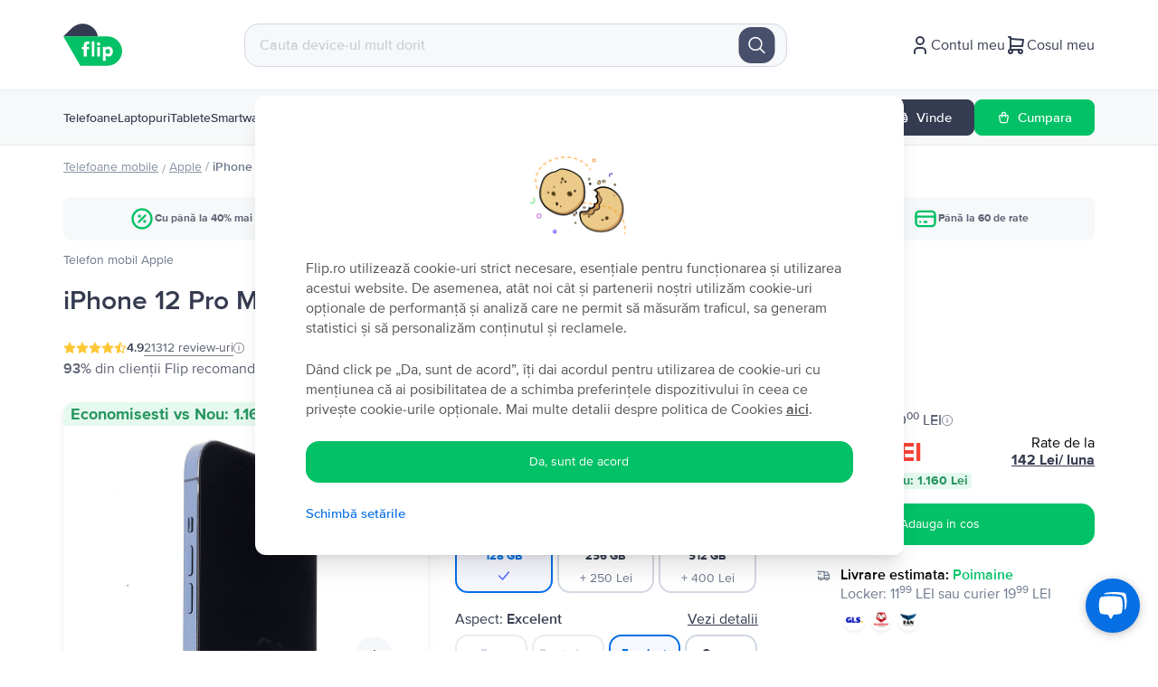

--- FILE ---
content_type: text/html; charset=utf-8
request_url: https://flip.ro/magazin/apple/telefon-mobil-apple-iphone-12-pro-max-128gb-pacific-blue/1129/
body_size: 140108
content:
<!DOCTYPE html><html lang="ro"><head><meta charSet="utf-8"/><meta name="viewport" content="width=device-width"/><meta property="og:image" content="https://cdn.flip.ro/website/flip-logo-1.png?v=1"/><link rel="preconnect" href="https://googleads.g.doubleclick.net"/><link rel="preconnect" href="https://td.doubleclick.net"/><link rel="preconnect" href="https://static-tracking.klaviyo.com"/><link rel="preconnect" href="https://static.klaviyo.com"/><link rel="preconnect" href="https://www.google.com"/><link rel="preconnect" href="https://www.googletagmanager.com"/><link rel="preconnect" href="https://www.youtube.com"/><link rel="preconnect" href="https://tags.creativecdn.com"/><link rel="apple-touch-icon-precomposed" href="https://cdn.flip.ro/website/apple-touch-icon.png?ver=5"/><link rel="apple-touch-icon" href="https://cdn.flip.ro/website/apple-touch-icon.png?ver=5"/><link rel="apple-touch-icon" sizes="180x180" href="https://cdn.flip.ro/website/apple-touch-icon.png?ver=5"/><link rel="icon" type="image/png" sizes="32x32" href="https://cdn.flip.ro/website/favicon-32x32.png?ver=5"/><link rel="icon" type="image/png" sizes="16x16" href="https://cdn.flip.ro/website/favicon-16x16.png?ver=5"/><link rel="mask-icon" color="#03c166" href="https://cdn.flip.ro/website/safari-pinned-tab.svg"/><link rel="shortcut icon" href="[data-uri]"/><script type="text/javascript" src="https://load.fomo.com/api/v1/KNtVnf2EwcZQu1y40bH2sw/load.js" async=""></script><title>Apple iPhone 12 Pro Max, Pacific Blue, 128 GB - de la 1.419 lei</title><meta property="og:title" content="Apple iPhone 12 Pro Max, Pacific Blue, 128 GB - de la 1.419 lei"/><meta property="og:description" content="Comanda Apple iPhone 12 Pro Max, Pacific Blue, 128 GB reconditionat ca nou de Flip.ro ✅. Garantie 2 ani. Peste 21312 recenzii pozitive ⭐"/><meta name="description" content="Comanda Apple iPhone 12 Pro Max, Pacific Blue, 128 GB reconditionat ca nou de Flip.ro ✅. Garantie 2 ani. Peste 21312 recenzii pozitive ⭐"/><link content="" href="https://flip.ro/magazin/apple/telefon-mobil-apple-iphone-12-pro-max-128gb-pacific-blue/1129/" rel="canonical"/><link content="https://flip.ro/magazin/apple/telefon-mobil-apple-iphone-12-pro-max-128gb-pacific-blue/1129/" property="og:url" data-hid="ogurl"/><link content="" href="https://flip.bg/magazin/apple/mobilen-telefon-apple-iphone-12-pro-max-128gb-pacific-blue/1129/" rel="alternate" hrefLang="bg-bg"/><link content="" href="https://rejoy.hu/shop/apple/mobiltelefon-apple-iphone-12-pro-max-128gb-pacific-blue/1129/" rel="alternate" hrefLang="hu-hu"/><link content="" href="https://flip.ro/magazin/apple/telefon-mobil-apple-iphone-12-pro-max-128gb-pacific-blue/1129/" rel="alternate" hrefLang="ro-ro"/><link content="" href="https://flip.gr/shop/apple/kinito-apple-iphone-12-pro-max-128gb-pacific-blue/1129/" rel="alternate" hrefLang="el-el"/><script src="https://assets.oney.io/build/loader.min.js?t=1709646993837" async=""></script><script type="application/ld+json">{"@context":"https://schema.org/","@type":"Product","name":"Apple iPhone 12 Pro Max, Pacific Blue, 128 GB, Excelent","image":"https://cdn.flip.ro/device-images/apple_iphone-12-pro-max_pacific-blue_sell_mip@_320.jpg","description":"<p>Ești îndrăgostit de gadgeturile de la Apple și ai pus ochii pe un <strong>iPhone 12 Pro Max</strong>? Îți dorești să știi mai multe despre specificațiile acestui telefon de top? Ai ajuns unde trebuie, pentru că aici vei afla toate detaliile care te-ar putea interesa despre <strong>iPhone 12 Pro Max</strong>, astfel încât să poți decide dacă acesta este telefonul perfect pentru tine.</p><picture><source srcset=\"https://cdn.flip.ro/payload-uploads/descriptions/production/descriere_telefon_mobil_apple_iphone_12_pro_max_1_5eab851be5-175x175.jpg\" media=\"(max-width: 175px)\" type=\"image/jpeg\" /><source srcset=\"https://cdn.flip.ro/payload-uploads/descriptions/production/descriere_telefon_mobil_apple_iphone_12_pro_max_1_5eab851be5-480x360.jpg\" media=\"(max-width: 480px)\" type=\"image/jpeg\" /><source srcset=\"https://cdn.flip.ro/payload-uploads/descriptions/production/descriere_telefon_mobil_apple_iphone_12_pro_max_1_5eab851be5-768x576.jpg\" media=\"(max-width: 768px)\" type=\"image/jpeg\" /><img src=\"https://cdn.flip.ro/payload-uploads/descriptions/production/descriere_telefon_mobil_apple_iphone_12_pro_max_1_5eab851be5.jpg\" alt=\"Image\" /></picture><h2>Despre iPhone 12 Pro Max, pe scurt</h2><p>Nu contează dacă erai deja un fan Apple sau dacă ai folosit până acum un telefon al producătorului american, pentru că trecerea la <strong>iPhone 12 Pro Max</strong> ți se va părea un upgrade remarcabil. Nu doar designul de top al acestui telefon te va impresiona, ci și capacitatea acumulatorului său, performanțele camerelor sau viteza cu care smartphone-ul răspunde la comenzile tale. <strong>iPhone 12 Pro Max</strong> este, fără îndoială, un telefon perfect pentru un utilizator exigent.</p><picture><source srcset=\"https://cdn.flip.ro/payload-uploads/descriptions/production/descriere_telefon_mobil_apple_iphone_12_pro_max_2_56070c61e8-175x175.jpg\" media=\"(max-width: 175px)\" type=\"image/jpeg\" /><source srcset=\"https://cdn.flip.ro/payload-uploads/descriptions/production/descriere_telefon_mobil_apple_iphone_12_pro_max_2_56070c61e8-480x360.jpg\" media=\"(max-width: 480px)\" type=\"image/jpeg\" /><source srcset=\"https://cdn.flip.ro/payload-uploads/descriptions/production/descriere_telefon_mobil_apple_iphone_12_pro_max_2_56070c61e8-768x576.jpg\" media=\"(max-width: 768px)\" type=\"image/jpeg\" /><img src=\"https://cdn.flip.ro/payload-uploads/descriptions/production/descriere_telefon_mobil_apple_iphone_12_pro_max_2_56070c61e8.jpg\" alt=\"Image\" /></picture><p><strong>iPhone 12 Pro Max</strong> are nu doar detalii tehnice excelente, ci și un preț bun, mai ales dacă alegi să îl comanzi de pe Flip, unde telefoanele costă cu până la 40% mai puțin decât dispozitivele noi.</p><p>Pe scurt, specificațiile unui <strong>iPhone 12 Pro Max</strong> care te-ar putea interesa sunt următoarele:</p><ul class=\"bullet\"><li value=1>afișaj<strong> Super Retina XDR OLED, HDR10</strong> și un display de <strong>6,7 inch</strong></li><li value=2>procesor <strong>Hexa-core (2x3.1 GHz Firestorm + 4x1.8 GHz Icestorm)</strong></li><li value=3>memorie <strong>128GB cu 6GB RAM, 256GB cu 6GB RAM sau 512GB cu 6GB RAM</strong></li><li value=4>baterie <strong>Li-Ion 3687 mAh</strong>, încărcare <strong>fast charging la 22W</strong></li><li value=5>camere principale (<strong>wide, ultrawide și telephoto, a câte 12MP fiecare</strong>) și una frontală de <strong>12MP</strong></li><li value=6>filmare <strong>4K la 24/30/60 fps sau 1080p la 30/60/120/240 fps</strong></li></ul><picture><source srcset=\"https://cdn.flip.ro/payload-uploads/descriptions/production/descriere_telefon_mobil_apple_iphone_12_pro_max_3_18546cfe42-175x175.jpg\" media=\"(max-width: 175px)\" type=\"image/jpeg\" /><source srcset=\"https://cdn.flip.ro/payload-uploads/descriptions/production/descriere_telefon_mobil_apple_iphone_12_pro_max_3_18546cfe42-480x360.jpg\" media=\"(max-width: 480px)\" type=\"image/jpeg\" /><source srcset=\"https://cdn.flip.ro/payload-uploads/descriptions/production/descriere_telefon_mobil_apple_iphone_12_pro_max_3_18546cfe42-768x576.jpg\" media=\"(max-width: 768px)\" type=\"image/jpeg\" /><img src=\"https://cdn.flip.ro/payload-uploads/descriptions/production/descriere_telefon_mobil_apple_iphone_12_pro_max_3_18546cfe42.jpg\" alt=\"Image\" /></picture><p>Desigur, poți alege oricând și modelele ceva mai noi de telefoane Apple, adică un <strong>iPhone 13 Pro</strong> sau <strong>iPhone 13 Pro Max</strong>, dacă preferi să te bucuri de cele mai noi gadgeturi ale producătorului america, deși, fie vorba între noi, diferențele între seria 12 și seria 13 nu sunt foarte mari.</p><p>Iată ce altceva te-ar mai putea interesa despre <strong>iPhone 12 Pro Max</strong>.</p><h2><strong>iPhone 12 Pro Max</strong> - design și impresii</h2><p><strong>Apple</strong> a mers pentru carcasa modelului <strong>iPhone 12 Pro Max</strong> pe o paletă de culori care precis îți va plăcea. Asta pentru că nuanțele care îți stau la dispoziție sunt clasice, deci n-au cum să nu-ți placă. Vorbim de un telefon care vine în patru variante de culoare. Mai precis, vei putea alege dintre un <strong>iPhone 12 Pro Max</strong> SIlver (argintiu), <strong>iPhone 12 Pro Max</strong> Graphite (gri închis), <strong>iPhone 12 Pro Max</strong> Gold (auriu) sau un <strong>iPhone 12 Pro Max</strong> Pacific Blue (albastru).</p><picture><source srcset=\"https://cdn.flip.ro/payload-uploads/descriptions/production/descriere_telefon_mobil_apple_iphone_12_pro_max_4_d8d1a813cb-175x175.jpg\" media=\"(max-width: 175px)\" type=\"image/jpeg\" /><source srcset=\"https://cdn.flip.ro/payload-uploads/descriptions/production/descriere_telefon_mobil_apple_iphone_12_pro_max_4_d8d1a813cb-480x360.jpg\" media=\"(max-width: 480px)\" type=\"image/jpeg\" /><source srcset=\"https://cdn.flip.ro/payload-uploads/descriptions/production/descriere_telefon_mobil_apple_iphone_12_pro_max_4_d8d1a813cb-768x576.jpg\" media=\"(max-width: 768px)\" type=\"image/jpeg\" /><img src=\"https://cdn.flip.ro/payload-uploads/descriptions/production/descriere_telefon_mobil_apple_iphone_12_pro_max_4_d8d1a813cb.jpg\" alt=\"Image\" /></picture><p>Spatele unui <strong>iPhone 12 Pro Max</strong>, care este din <strong>sticlă</strong>, îți lasă impresia unui gadget premium de care e posibil să nu mai vrei să te desparți. Camerele principale ale acestui smartphone tronează tot pe spatele dispozitivului.</p><p><strong>iPhone 12 Pro Max</strong> vine cu un slot de reîncărcare Lightning, specific telefoanelor Apple.</p><picture><source srcset=\"https://cdn.flip.ro/payload-uploads/descriptions/production/descriere_telefon_mobil_apple_iphone_12_pro_max_5_7a6417f86e-175x175.jpg\" media=\"(max-width: 175px)\" type=\"image/jpeg\" /><source srcset=\"https://cdn.flip.ro/payload-uploads/descriptions/production/descriere_telefon_mobil_apple_iphone_12_pro_max_5_7a6417f86e-480x360.jpg\" media=\"(max-width: 480px)\" type=\"image/jpeg\" /><source srcset=\"https://cdn.flip.ro/payload-uploads/descriptions/production/descriere_telefon_mobil_apple_iphone_12_pro_max_5_7a6417f86e-768x576.jpg\" media=\"(max-width: 768px)\" type=\"image/jpeg\" /><img src=\"https://cdn.flip.ro/payload-uploads/descriptions/production/descriere_telefon_mobil_apple_iphone_12_pro_max_5_7a6417f86e.jpg\" alt=\"Image\" /></picture><h2><strong>iPhone 12 Pro Max</strong> - camere foto și imagini</h2><p>Apple a folosit pentru modelul <strong>iPhone 12 Pro Max</strong> o cameră <strong>ultrawide</strong> pe spatele telefonului și a îmbunătățit senzorul de pe camera principală. Ca pe oricare alt model Pro Max, în suita de camere regăsim și un obiectiv telephoto. De asemenea, camera de selfie a păstrat cei <strong>12MP</strong>, întâlniți și pe modelul <strong>iPhone 11 Pro Max</strong>, dar și pe mai noul <strong>iPhone 13 Pro Max</strong>, un câmp de vedere excelent, precum și abilitatea de a filma clipuri în <strong>4K la 24 fps</strong>.</p><picture><source srcset=\"https://cdn.flip.ro/payload-uploads/descriptions/production/descriere_telefon_mobil_apple_iphone_12_pro_max_6_868d3f72a8-175x175.jpg\" media=\"(max-width: 175px)\" type=\"image/jpeg\" /><source srcset=\"https://cdn.flip.ro/payload-uploads/descriptions/production/descriere_telefon_mobil_apple_iphone_12_pro_max_6_868d3f72a8-480x360.jpg\" media=\"(max-width: 480px)\" type=\"image/jpeg\" /><source srcset=\"https://cdn.flip.ro/payload-uploads/descriptions/production/descriere_telefon_mobil_apple_iphone_12_pro_max_6_868d3f72a8-768x576.jpg\" media=\"(max-width: 768px)\" type=\"image/jpeg\" /><img src=\"https://cdn.flip.ro/payload-uploads/descriptions/production/descriere_telefon_mobil_apple_iphone_12_pro_max_6_868d3f72a8.jpg\" alt=\"Image\" /></picture><p><strong>iPhone 12 Pro Max</strong> se pricepe de minune să facă poze și filmări excelente, chiar și pe timp de noapte. Standardul camerelor de pe un <strong>iPhone 12 Pro Max</strong> este unul înalt și demn de a concura cu obiectivele celorlalte telefoane premium de pe piață.</p><picture><source srcset=\"https://cdn.flip.ro/payload-uploads/descriptions/production/descriere_telefon_mobil_apple_iphone_12_pro_max_7_a7f7aadfad-175x175.jpg\" media=\"(max-width: 175px)\" type=\"image/jpeg\" /><source srcset=\"https://cdn.flip.ro/payload-uploads/descriptions/production/descriere_telefon_mobil_apple_iphone_12_pro_max_7_a7f7aadfad-480x360.jpg\" media=\"(max-width: 480px)\" type=\"image/jpeg\" /><source srcset=\"https://cdn.flip.ro/payload-uploads/descriptions/production/descriere_telefon_mobil_apple_iphone_12_pro_max_7_a7f7aadfad-768x576.jpg\" media=\"(max-width: 768px)\" type=\"image/jpeg\" /><img src=\"https://cdn.flip.ro/payload-uploads/descriptions/production/descriere_telefon_mobil_apple_iphone_12_pro_max_7_a7f7aadfad.jpg\" alt=\"Image\" /></picture><p>Dacă ești curios să afli cum filmează un <strong>iPhone 12 Pro Max</strong>, e bine să știi că telefonul poate capta imagini video în <strong>4K la 24 fps</strong>, având ca rezultat cadre incredibil de fluide. Practic, cu un astfel de telefon poți uita de <em>gimbal</em> atunci când filmezi pentru un episod vlog sau când vrei, pur și simplu, să surprinzi imagini video din vacanță la o calitate incontestabilă.</p><picture><source srcset=\"https://cdn.flip.ro/payload-uploads/descriptions/production/descriere_telefon_mobil_apple_iphone_12_pro_max_8_fed71ad459-175x175.jpg\" media=\"(max-width: 175px)\" type=\"image/jpeg\" /><source srcset=\"https://cdn.flip.ro/payload-uploads/descriptions/production/descriere_telefon_mobil_apple_iphone_12_pro_max_8_fed71ad459-480x360.jpg\" media=\"(max-width: 480px)\" type=\"image/jpeg\" /><source srcset=\"https://cdn.flip.ro/payload-uploads/descriptions/production/descriere_telefon_mobil_apple_iphone_12_pro_max_8_fed71ad459-768x576.jpg\" media=\"(max-width: 768px)\" type=\"image/jpeg\" /><img src=\"https://cdn.flip.ro/payload-uploads/descriptions/production/descriere_telefon_mobil_apple_iphone_12_pro_max_8_fed71ad459.jpg\" alt=\"Image\" /></picture><p>Echilibrul culorilor și contrastul imaginilor captate cu un <strong>iPhone 12 Pro Max</strong>, fie ele unele foto sau video, te vor surprinde, fără îndoială.</p><picture><source srcset=\"https://cdn.flip.ro/payload-uploads/descriptions/production/descriere_telefon_mobil_apple_iphone_12_pro_max_9_f14c2555c2-175x175.jpg\" media=\"(max-width: 175px)\" type=\"image/jpeg\" /><source srcset=\"https://cdn.flip.ro/payload-uploads/descriptions/production/descriere_telefon_mobil_apple_iphone_12_pro_max_9_f14c2555c2-480x360.jpg\" media=\"(max-width: 480px)\" type=\"image/jpeg\" /><source srcset=\"https://cdn.flip.ro/payload-uploads/descriptions/production/descriere_telefon_mobil_apple_iphone_12_pro_max_9_f14c2555c2-768x576.jpg\" media=\"(max-width: 768px)\" type=\"image/jpeg\" /><img src=\"https://cdn.flip.ro/payload-uploads/descriptions/production/descriere_telefon_mobil_apple_iphone_12_pro_max_9_f14c2555c2.jpg\" alt=\"Image\" /></picture><h2><strong>iPhone 12 Pro Max</strong> - display</h2><p>Ecranul unui <strong>iPhone 12 Pro Max</strong>, care măsoară <strong>6,7 inch</strong>, așa cum îți spuneam și mai sus, este un<strong> Super Retina XDR OLED, HDR10</strong>. Display-ul acestui telefon are o rezoluție de <strong>1284 x 2778 </strong>pixeli și o luminozitate aparte. Dimensiunea și claritatea ecranului acestui model de la Apple sunt ideale, mai ales dacă ești un consumator de conținut video pe telefon.</p><picture><source srcset=\"https://cdn.flip.ro/payload-uploads/descriptions/production/descriere_telefon_mobil_apple_iphone_12_pro_max_10_4e43481f01-175x175.jpg\" media=\"(max-width: 175px)\" type=\"image/jpeg\" /><source srcset=\"https://cdn.flip.ro/payload-uploads/descriptions/production/descriere_telefon_mobil_apple_iphone_12_pro_max_10_4e43481f01-480x360.jpg\" media=\"(max-width: 480px)\" type=\"image/jpeg\" /><source srcset=\"https://cdn.flip.ro/payload-uploads/descriptions/production/descriere_telefon_mobil_apple_iphone_12_pro_max_10_4e43481f01-768x576.jpg\" media=\"(max-width: 768px)\" type=\"image/jpeg\" /><img src=\"https://cdn.flip.ro/payload-uploads/descriptions/production/descriere_telefon_mobil_apple_iphone_12_pro_max_10_4e43481f01.jpg\" alt=\"Image\" /></picture><h2><strong>iPhone 12 Pro Max</strong> - baterie</h2><p>Cu <strong>3687</strong> <strong>mAh</strong>, bateria unui <strong>iPhone 12 Pro Max</strong> este una rezistentă, așa că aproape că vei uita de încărcător pentru întreaga zi. Dacă preferi să-ți reîncarci telefonul prin wireless charging, probabil e important pentru tine să știi că acest model de top de la Apple permite acest lucru, la 15W. În plus, <strong>iPhone 12 Pro Max</strong> are și varianta de magnetic fast wireless charging, la 7.5W.</p><picture><source srcset=\"https://cdn.flip.ro/payload-uploads/descriptions/production/descriere_telefon_mobil_apple_iphone_12_pro_max_11_110f990486-175x175.jpg\" media=\"(max-width: 175px)\" type=\"image/jpeg\" /><source srcset=\"https://cdn.flip.ro/payload-uploads/descriptions/production/descriere_telefon_mobil_apple_iphone_12_pro_max_11_110f990486-480x360.jpg\" media=\"(max-width: 480px)\" type=\"image/jpeg\" /><source srcset=\"https://cdn.flip.ro/payload-uploads/descriptions/production/descriere_telefon_mobil_apple_iphone_12_pro_max_11_110f990486-768x576.jpg\" media=\"(max-width: 768px)\" type=\"image/jpeg\" /><img src=\"https://cdn.flip.ro/payload-uploads/descriptions/production/descriere_telefon_mobil_apple_iphone_12_pro_max_11_110f990486.jpg\" alt=\"Image\" /></picture><h2><strong>iPhone 12 Pro Max</strong> - memorie internă și spațiu de stocare</h2><p><strong>iPhone 12 Pro Max</strong> vine în nu mai puțin de <strong>trei</strong> variante generoase de stocare internă dintre care o poți alege pe cea care te avantajează cel mai mult. Vorbim de 128GB cu 6GB RAM, 256GB cu 6GB RAM și 512GB cu 6GB RAM, alternativele pe care le ai la dispoziție în cazul acestui telefon de la Apple.</p><picture><source srcset=\"https://cdn.flip.ro/payload-uploads/descriptions/production/descriere_telefon_mobil_apple_iphone_12_pro_max_12_73c0e67893-175x175.jpg\" media=\"(max-width: 175px)\" type=\"image/jpeg\" /><source srcset=\"https://cdn.flip.ro/payload-uploads/descriptions/production/descriere_telefon_mobil_apple_iphone_12_pro_max_12_73c0e67893-480x360.jpg\" media=\"(max-width: 480px)\" type=\"image/jpeg\" /><source srcset=\"https://cdn.flip.ro/payload-uploads/descriptions/production/descriere_telefon_mobil_apple_iphone_12_pro_max_12_73c0e67893-768x576.jpg\" media=\"(max-width: 768px)\" type=\"image/jpeg\" /><img src=\"https://cdn.flip.ro/payload-uploads/descriptions/production/descriere_telefon_mobil_apple_iphone_12_pro_max_12_73c0e67893.jpg\" alt=\"Image\" /></picture><p>Iar dacă ești fanul brandului american, probabil știi deja că producătorul nu permite „completarea” spațiului de stocare internă cu ajutorul unui card de memorie. În schimb, compromisul la care poți apela, în cazul în care telefonul nu are suficientă memorie internă, în comparație cu nevoile tale, este iCloud-ul. Acolo poți stoca în siguranță pozele, filmările, muzica sau documentele care te interesează.</p><h2><strong>iPhone 12 Pro Max</strong> - procesor</h2><p>Te vei convinge de performanțele unui <strong>iPhone 12 Pro Max</strong> mulțumită chipset-ului Apple A14 Bionic (5 nm), care, pe lângă alte modele mai vechi ale telefoanelor Apple, va putea executa comenzi extrem de rapid.</p><picture><source srcset=\"https://cdn.flip.ro/payload-uploads/descriptions/production/descriere_telefon_mobil_apple_iphone_12_pro_max_13_5b58b338aa-175x175.jpg\" media=\"(max-width: 175px)\" type=\"image/jpeg\" /><source srcset=\"https://cdn.flip.ro/payload-uploads/descriptions/production/descriere_telefon_mobil_apple_iphone_12_pro_max_13_5b58b338aa-480x360.jpg\" media=\"(max-width: 480px)\" type=\"image/jpeg\" /><source srcset=\"https://cdn.flip.ro/payload-uploads/descriptions/production/descriere_telefon_mobil_apple_iphone_12_pro_max_13_5b58b338aa-768x576.jpg\" media=\"(max-width: 768px)\" type=\"image/jpeg\" /><img src=\"https://cdn.flip.ro/payload-uploads/descriptions/production/descriere_telefon_mobil_apple_iphone_12_pro_max_13_5b58b338aa.jpg\" alt=\"Image\" /></picture><p>Smartphone-ul folosește sistemul de operare <strong>iOS 14.1</strong>, upgradabil până la ultima versiune de iOS disponibilă. Acuratețea cu care acest telefon va răspunde acțiunilor tale îți va întâlni, negreșit, așteptările.</p><h2><strong>iPhone 12 Pro Max</strong> - securitate și deblocare</h2><p>Securitatea unui<strong> iPhone 12 Pro Max</strong> poate fi pusă greu la îndoială. Poți alege să deblochezi telefonul cu ajutorul funcției de recunoaștere facială, aproape imposibil de fentat. Desigur, îți rămâne la dispoziție și varianta securizării telefonului cu ajutorul unui cod PIN, pe care să-l introduci de fiecare dată când vrei să folosești dispozitivul.</p><picture><source srcset=\"https://cdn.flip.ro/payload-uploads/descriptions/production/descriere_telefon_mobil_apple_iphone_12_pro_max_14_92bc085084-175x175.jpg\" media=\"(max-width: 175px)\" type=\"image/jpeg\" /><source srcset=\"https://cdn.flip.ro/payload-uploads/descriptions/production/descriere_telefon_mobil_apple_iphone_12_pro_max_14_92bc085084-480x360.jpg\" media=\"(max-width: 480px)\" type=\"image/jpeg\" /><source srcset=\"https://cdn.flip.ro/payload-uploads/descriptions/production/descriere_telefon_mobil_apple_iphone_12_pro_max_14_92bc085084-768x576.jpg\" media=\"(max-width: 768px)\" type=\"image/jpeg\" /><img src=\"https://cdn.flip.ro/payload-uploads/descriptions/production/descriere_telefon_mobil_apple_iphone_12_pro_max_14_92bc085084.jpg\" alt=\"Image\" /></picture><h2>Posibile întrebări pe care le-ai putea avea despre un <strong>iPhone 12 Pro Max</strong></h2><h2>1. Cu ce tip de cartelă SIM funcționează <strong>iPhone 12 Pro Max</strong>?</h2><p>Pe Flip.ro, fiecare model de telefon poate fi folosit în orice rețea. Dacă ai deja o cartelă SIM compatibilă de la oricare furnizor de servicii mobile, poți folosi instrumentul (cheița) de scoatere a SIM-ului pentru a deschide suportul SIM și a introduce cartela.</p><picture><source srcset=\"https://cdn.flip.ro/payload-uploads/descriptions/production/descriere_telefon_mobil_apple_iphone_12_pro_max_15_2e6fbd98ed-175x175.jpg\" media=\"(max-width: 175px)\" type=\"image/jpeg\" /><source srcset=\"https://cdn.flip.ro/payload-uploads/descriptions/production/descriere_telefon_mobil_apple_iphone_12_pro_max_15_2e6fbd98ed-480x360.jpg\" media=\"(max-width: 480px)\" type=\"image/jpeg\" /><source srcset=\"https://cdn.flip.ro/payload-uploads/descriptions/production/descriere_telefon_mobil_apple_iphone_12_pro_max_15_2e6fbd98ed-768x576.jpg\" media=\"(max-width: 768px)\" type=\"image/jpeg\" /><img src=\"https://cdn.flip.ro/payload-uploads/descriptions/production/descriere_telefon_mobil_apple_iphone_12_pro_max_15_2e6fbd98ed.jpg\" alt=\"Image\" /></picture><h2>2. <strong>iPhone 12 Pro Max</strong> vine în cutie cu tot cu încărcător?</h2><p>Vei primi telefonul <strong>iPhone 12 Pro Max</strong> cu tot cu încărcător doar dacă, înainte de finalizarea comenzii de pe Flip.ro, selectezi opțiunea de adăugare în coș a unui încărcător.</p><picture><source srcset=\"https://cdn.flip.ro/payload-uploads/descriptions/production/descriere_telefon_mobil_apple_iphone_12_pro_max_16_2c928cc119-175x175.jpg\" media=\"(max-width: 175px)\" type=\"image/jpeg\" /><source srcset=\"https://cdn.flip.ro/payload-uploads/descriptions/production/descriere_telefon_mobil_apple_iphone_12_pro_max_16_2c928cc119-480x360.jpg\" media=\"(max-width: 480px)\" type=\"image/jpeg\" /><source srcset=\"https://cdn.flip.ro/payload-uploads/descriptions/production/descriere_telefon_mobil_apple_iphone_12_pro_max_16_2c928cc119-768x576.jpg\" media=\"(max-width: 768px)\" type=\"image/jpeg\" /><img src=\"https://cdn.flip.ro/payload-uploads/descriptions/production/descriere_telefon_mobil_apple_iphone_12_pro_max_16_2c928cc119.jpg\" alt=\"Image\" /></picture><h2>3. Cât ține bateria la <strong>iPhone 12 Pro Max</strong>?</h2><p>Depinde foarte mult de felul în care alegi să-ți folosești telefonul. Apple garantează o perioadă de <strong>14 ore</strong> de funcționarea a bateriei unui <strong>iPhone 12 Pro Max nou</strong>, însă dacă obișnuiești să te joci pe telefon sau dacă ești un consumator de conținut video de pe smartphone, bateria acestuia e posibil să se descarce mult mai repede, în comparație cu cea a aceluiași model, dar folosit în alte scopuri (apeluri, mesaje, social media etc.).</p><p>La <strong>Flip</strong>, testăm individual bateria fiecărui <strong>iPhone</strong>. Dacă sănătatea bateriei scade sub 85%, înlocuim bateria. Media pentru sănătatea bateriei în cazul iPhone-urilor vandute de <strong>Flip</strong> în 2022 este de <strong>95%</strong>.</p><h2>4. <strong>iPhone 12 Pro Max</strong> are eSIM?</h2><p>Apple oferă posibilitatea de a utiliza un iPhone cu eSIM de la generația a zecea de smartphone-uri. Altfel spus, chiar dacă iPhone-urile nu permit utilizarea fizică a mai mult de o cartelă SIM, acum poți folosi două numere pentru același telefon. Deci, da, <strong>iPhone 12 Pro Max</strong> are și eSIM.</p><p> </p><h2>5. <strong>iPhone 12 Pro Max cu 128GB</strong> sau <strong>iPhone 12 Pro Max cu 256GB</strong>? Care e mai bun?</h2><p>Totul depinde de nevoile tale în ceea ce privește stocarea internă, așa că nu există un răspuns corect sau unul greșit la această întrebare. Însă ținând cont că diferența de preț între varianta cu mai mult spațiu de stocare și cea cu mai puțini GB, sugestia noastră este să optezi pentru modelul cu o memorie mai mare.</p><h2>6. <strong>iPhone 12 Pro Max</strong> se poate încărca wireless?</h2><p>Da, <strong>iPhone 12 Pro Max suportă încărcarea wireless</strong>, implicit varianta de încărcare fast charging.</p><picture><source srcset=\"https://cdn.flip.ro/payload-uploads/descriptions/production/descriere_telefon_mobil_apple_iphone_12_pro_max_18_7beb7040f2-175x175.jpg\" media=\"(max-width: 175px)\" type=\"image/jpeg\" /><source srcset=\"https://cdn.flip.ro/payload-uploads/descriptions/production/descriere_telefon_mobil_apple_iphone_12_pro_max_18_7beb7040f2-480x360.jpg\" media=\"(max-width: 480px)\" type=\"image/jpeg\" /><source srcset=\"https://cdn.flip.ro/payload-uploads/descriptions/production/descriere_telefon_mobil_apple_iphone_12_pro_max_18_7beb7040f2-768x576.jpg\" media=\"(max-width: 768px)\" type=\"image/jpeg\" /><img src=\"https://cdn.flip.ro/payload-uploads/descriptions/production/descriere_telefon_mobil_apple_iphone_12_pro_max_18_7beb7040f2.jpg\" alt=\"Image\" /></picture><h2>7. Pot cumpăra un <strong>iPhone 12 Pro Max</strong> în rate?</h2><p>La Flip.ro, toate telefoanele se pot cumpăra în rate. Poți achita telefonul pe care ți-l dorești în până la 12 rate, fără dobândă, cu cardul de credit. Verifică <a href=\"https://flip.ro/blog/telefon-in-rate/\">aici</a> care sunt cardurile acceptate pentru a cumpăra un <strong>iPhone 12 Pro Max</strong> în rate.</p><picture><source srcset=\"https://cdn.flip.ro/payload-uploads/descriptions/production/descriere_telefon_mobil_apple_iphone_12_pro_max_19_cf42b107c4-175x175.jpg\" media=\"(max-width: 175px)\" type=\"image/jpeg\" /><source srcset=\"https://cdn.flip.ro/payload-uploads/descriptions/production/descriere_telefon_mobil_apple_iphone_12_pro_max_19_cf42b107c4-480x360.jpg\" media=\"(max-width: 480px)\" type=\"image/jpeg\" /><source srcset=\"https://cdn.flip.ro/payload-uploads/descriptions/production/descriere_telefon_mobil_apple_iphone_12_pro_max_19_cf42b107c4-768x576.jpg\" media=\"(max-width: 768px)\" type=\"image/jpeg\" /><img src=\"https://cdn.flip.ro/payload-uploads/descriptions/production/descriere_telefon_mobil_apple_iphone_12_pro_max_19_cf42b107c4.jpg\" alt=\"Image\" /></picture><p>Pe <strong>Flip.ro</strong>, ofertele la <strong>iPhone 12 Pro Max</strong> sunt generoase și dinamice, la prețuri mai mult decât avantajoase pentru bugetul tău.</p><p>Alege-l pe cel care îți întâlnește nevoile și comandă-l cât încă mai e pe stoc, ofertele bune se evaporă cât ai zice FLIP!</p><picture><source srcset=\"https://cdn.flip.ro/payload-uploads/descriptions/production/descriere_telefon_mobil_apple_iphone_12_pro_max_20_2ecbe142de-175x175.jpg\" media=\"(max-width: 175px)\" type=\"image/jpeg\" /><source srcset=\"https://cdn.flip.ro/payload-uploads/descriptions/production/descriere_telefon_mobil_apple_iphone_12_pro_max_20_2ecbe142de-480x360.jpg\" media=\"(max-width: 480px)\" type=\"image/jpeg\" /><source srcset=\"https://cdn.flip.ro/payload-uploads/descriptions/production/descriere_telefon_mobil_apple_iphone_12_pro_max_20_2ecbe142de-768x576.jpg\" media=\"(max-width: 768px)\" type=\"image/jpeg\" /><img src=\"https://cdn.flip.ro/payload-uploads/descriptions/production/descriere_telefon_mobil_apple_iphone_12_pro_max_20_2ecbe142de.jpg\" alt=\"Image\" /></picture>","sku":8080,"color":"Pacific Blue","mpn":"","brand":{"@type":"Brand","name":"Apple"},"additionalProperty":[{"@type":"PropertyValue","name":"Memory","unitCode":"E34","unitText":"GB","value":"128 GB"},{"@type":"PropertyValue","name":"RAM","unitCode":"E34","unitText":"GB","value":""}],"offers":{"@type":"Offer","url":"https://flip.ro/magazin/apple/telefon-mobil-apple-iphone-12-pro-max-128gb-pacific-blue/1129/?shape=Excelent","priceCurrency":"RON","price":1699.99,"priceValidUntil":"","itemCondition":"https://schema.org/UsedCondition","availability":"https://schema.org/InStock","seller":{"@type":"Organization","name":"FLIP TECHNOLOGIES SRL"},"shippingDetails":{"@type":"OfferShippingDetails","shippingRate":{"@type":"MonetaryAmount","value":0,"currency":"RON"},"shippingDestination":{"@type":"DefinedRegion","addressCountry":"RO"},"deliveryTime":{"@type":"ShippingDeliveryTime","handlingTime":{"@type":"QuantitativeValue","minValue":0,"maxValue":1,"unitCode":"d"},"transitTime":{"@type":"QuantitativeValue","minValue":1,"maxValue":5,"unitCode":"d"},"cutOffTime":"22:00-08:00","businessDays":{"@type":"OpeningHoursSpecification","dayOfWeek":["https://schema.org/Monday","https://schema.org/Tuesday","https://schema.org/Wednesday","https://schema.org/Thursday","https://schema.org/Friday"]}}}},"review":[{"@type":"Review","reviewRating":{"@type":"Rating","ratingValue":5,"bestRating":5,"worstRating":1},"author":{"@type":"Person","name":"Daniel"}},{"@type":"Review","reviewRating":{"@type":"Rating","ratingValue":5,"bestRating":5,"worstRating":1},"author":{"@type":"Person","name":"Padurariu Daria"}},{"@type":"Review","reviewRating":{"@type":"Rating","ratingValue":5,"bestRating":5,"worstRating":1},"author":{"@type":"Person","name":"Dobai Irina"}},{"@type":"Review","reviewRating":{"@type":"Rating","ratingValue":5,"bestRating":5,"worstRating":1},"author":{"@type":"Person","name":"Mioara"}},{"@type":"Review","reviewRating":{"@type":"Rating","ratingValue":4,"bestRating":5,"worstRating":1},"author":{"@type":"Person","name":"Andrei"}}],"aggregateRating":{"@type":"AggregateRating","ratingValue":"4.9","reviewCount":93}}</script><script type="application/ld+json">{"@context":"https://schema.org","@type":"BreadcrumbList","itemListElement":[{"@type":"ListItem","position":1,"item":{"@id":"https://flip.ro/magazin/?category=laptop","name":"laptop"}},{"@type":"ListItem","position":2,"item":{"@id":"https://flip.ro/magazin/apple","name":"Apple"}},{"@type":"ListItem","position":3,"item":{"@id":"https://flip.ro/magazin/apple/telefon-mobil-apple-iphone-12-pro-max-128gb-pacific-blue/1129/?shape=Excelent","name":"iPhone 12 Pro Max"}}]}</script><meta name="next-head-count" content="32"/><script>
          window.dataLayer = window.dataLayer || []
          window.dataLayer.push({
          originalLocation: document.location.protocol + '//' +
          document.location.hostname +
          document.location.pathname +
          document.location.search
        })
          </script><script type="text/javascript">window.NREUM||(NREUM={});NREUM.info = {"agent":"","beacon":"bam.eu01.nr-data.net","errorBeacon":"bam.eu01.nr-data.net","licenseKey":"NRJS-149271692b44ab1d842","applicationID":"485311099","agentToken":null,"applicationTime":1222.089714,"transactionName":"MhBSZQoZDUUDAERfWgtaZ1QaPhFXDwZHWUcOIEJYVzYGThYJQxlyICEfHiMbAkIHBF9ETDhaa1MKGQ1SP0xrW1oBEFxsVyMTRA0HRVVBLBFt","queueTime":0,"ttGuid":"0c820b5ed4ada3c5"}; (window.NREUM||(NREUM={})).init={privacy:{cookies_enabled:true},ajax:{deny_list:["*"]},feature_flags:["soft_nav"],browser_consent_mode:{enabled:false}};(window.NREUM||(NREUM={})).loader_config={licenseKey:"NRJS-149271692b44ab1d842",applicationID:"485311099",browserID:"538658993"};;/*! For license information please see nr-loader-rum-1.308.0.min.js.LICENSE.txt */
(()=>{var e,t,r={163:(e,t,r)=>{"use strict";r.d(t,{j:()=>E});var n=r(384),i=r(1741);var a=r(2555);r(860).K7.genericEvents;const s="experimental.resources",o="register",c=e=>{if(!e||"string"!=typeof e)return!1;try{document.createDocumentFragment().querySelector(e)}catch{return!1}return!0};var d=r(2614),u=r(944),l=r(8122);const f="[data-nr-mask]",g=e=>(0,l.a)(e,(()=>{const e={feature_flags:[],experimental:{allow_registered_children:!1,resources:!1},mask_selector:"*",block_selector:"[data-nr-block]",mask_input_options:{color:!1,date:!1,"datetime-local":!1,email:!1,month:!1,number:!1,range:!1,search:!1,tel:!1,text:!1,time:!1,url:!1,week:!1,textarea:!1,select:!1,password:!0}};return{ajax:{deny_list:void 0,block_internal:!0,enabled:!0,autoStart:!0},api:{get allow_registered_children(){return e.feature_flags.includes(o)||e.experimental.allow_registered_children},set allow_registered_children(t){e.experimental.allow_registered_children=t},duplicate_registered_data:!1},browser_consent_mode:{enabled:!1},distributed_tracing:{enabled:void 0,exclude_newrelic_header:void 0,cors_use_newrelic_header:void 0,cors_use_tracecontext_headers:void 0,allowed_origins:void 0},get feature_flags(){return e.feature_flags},set feature_flags(t){e.feature_flags=t},generic_events:{enabled:!0,autoStart:!0},harvest:{interval:30},jserrors:{enabled:!0,autoStart:!0},logging:{enabled:!0,autoStart:!0},metrics:{enabled:!0,autoStart:!0},obfuscate:void 0,page_action:{enabled:!0},page_view_event:{enabled:!0,autoStart:!0},page_view_timing:{enabled:!0,autoStart:!0},performance:{capture_marks:!1,capture_measures:!1,capture_detail:!0,resources:{get enabled(){return e.feature_flags.includes(s)||e.experimental.resources},set enabled(t){e.experimental.resources=t},asset_types:[],first_party_domains:[],ignore_newrelic:!0}},privacy:{cookies_enabled:!0},proxy:{assets:void 0,beacon:void 0},session:{expiresMs:d.wk,inactiveMs:d.BB},session_replay:{autoStart:!0,enabled:!1,preload:!1,sampling_rate:10,error_sampling_rate:100,collect_fonts:!1,inline_images:!1,fix_stylesheets:!0,mask_all_inputs:!0,get mask_text_selector(){return e.mask_selector},set mask_text_selector(t){c(t)?e.mask_selector="".concat(t,",").concat(f):""===t||null===t?e.mask_selector=f:(0,u.R)(5,t)},get block_class(){return"nr-block"},get ignore_class(){return"nr-ignore"},get mask_text_class(){return"nr-mask"},get block_selector(){return e.block_selector},set block_selector(t){c(t)?e.block_selector+=",".concat(t):""!==t&&(0,u.R)(6,t)},get mask_input_options(){return e.mask_input_options},set mask_input_options(t){t&&"object"==typeof t?e.mask_input_options={...t,password:!0}:(0,u.R)(7,t)}},session_trace:{enabled:!0,autoStart:!0},soft_navigations:{enabled:!0,autoStart:!0},spa:{enabled:!0,autoStart:!0},ssl:void 0,user_actions:{enabled:!0,elementAttributes:["id","className","tagName","type"]}}})());var p=r(6154),m=r(9324);let h=0;const v={buildEnv:m.F3,distMethod:m.Xs,version:m.xv,originTime:p.WN},b={consented:!1},y={appMetadata:{},get consented(){return this.session?.state?.consent||b.consented},set consented(e){b.consented=e},customTransaction:void 0,denyList:void 0,disabled:!1,harvester:void 0,isolatedBacklog:!1,isRecording:!1,loaderType:void 0,maxBytes:3e4,obfuscator:void 0,onerror:void 0,ptid:void 0,releaseIds:{},session:void 0,timeKeeper:void 0,registeredEntities:[],jsAttributesMetadata:{bytes:0},get harvestCount(){return++h}},_=e=>{const t=(0,l.a)(e,y),r=Object.keys(v).reduce((e,t)=>(e[t]={value:v[t],writable:!1,configurable:!0,enumerable:!0},e),{});return Object.defineProperties(t,r)};var w=r(5701);const x=e=>{const t=e.startsWith("http");e+="/",r.p=t?e:"https://"+e};var R=r(7836),k=r(3241);const A={accountID:void 0,trustKey:void 0,agentID:void 0,licenseKey:void 0,applicationID:void 0,xpid:void 0},S=e=>(0,l.a)(e,A),T=new Set;function E(e,t={},r,s){let{init:o,info:c,loader_config:d,runtime:u={},exposed:l=!0}=t;if(!c){const e=(0,n.pV)();o=e.init,c=e.info,d=e.loader_config}e.init=g(o||{}),e.loader_config=S(d||{}),c.jsAttributes??={},p.bv&&(c.jsAttributes.isWorker=!0),e.info=(0,a.D)(c);const f=e.init,m=[c.beacon,c.errorBeacon];T.has(e.agentIdentifier)||(f.proxy.assets&&(x(f.proxy.assets),m.push(f.proxy.assets)),f.proxy.beacon&&m.push(f.proxy.beacon),e.beacons=[...m],function(e){const t=(0,n.pV)();Object.getOwnPropertyNames(i.W.prototype).forEach(r=>{const n=i.W.prototype[r];if("function"!=typeof n||"constructor"===n)return;let a=t[r];e[r]&&!1!==e.exposed&&"micro-agent"!==e.runtime?.loaderType&&(t[r]=(...t)=>{const n=e[r](...t);return a?a(...t):n})})}(e),(0,n.US)("activatedFeatures",w.B)),u.denyList=[...f.ajax.deny_list||[],...f.ajax.block_internal?m:[]],u.ptid=e.agentIdentifier,u.loaderType=r,e.runtime=_(u),T.has(e.agentIdentifier)||(e.ee=R.ee.get(e.agentIdentifier),e.exposed=l,(0,k.W)({agentIdentifier:e.agentIdentifier,drained:!!w.B?.[e.agentIdentifier],type:"lifecycle",name:"initialize",feature:void 0,data:e.config})),T.add(e.agentIdentifier)}},384:(e,t,r)=>{"use strict";r.d(t,{NT:()=>s,US:()=>u,Zm:()=>o,bQ:()=>d,dV:()=>c,pV:()=>l});var n=r(6154),i=r(1863),a=r(1910);const s={beacon:"bam.nr-data.net",errorBeacon:"bam.nr-data.net"};function o(){return n.gm.NREUM||(n.gm.NREUM={}),void 0===n.gm.newrelic&&(n.gm.newrelic=n.gm.NREUM),n.gm.NREUM}function c(){let e=o();return e.o||(e.o={ST:n.gm.setTimeout,SI:n.gm.setImmediate||n.gm.setInterval,CT:n.gm.clearTimeout,XHR:n.gm.XMLHttpRequest,REQ:n.gm.Request,EV:n.gm.Event,PR:n.gm.Promise,MO:n.gm.MutationObserver,FETCH:n.gm.fetch,WS:n.gm.WebSocket},(0,a.i)(...Object.values(e.o))),e}function d(e,t){let r=o();r.initializedAgents??={},t.initializedAt={ms:(0,i.t)(),date:new Date},r.initializedAgents[e]=t}function u(e,t){o()[e]=t}function l(){return function(){let e=o();const t=e.info||{};e.info={beacon:s.beacon,errorBeacon:s.errorBeacon,...t}}(),function(){let e=o();const t=e.init||{};e.init={...t}}(),c(),function(){let e=o();const t=e.loader_config||{};e.loader_config={...t}}(),o()}},782:(e,t,r)=>{"use strict";r.d(t,{T:()=>n});const n=r(860).K7.pageViewTiming},860:(e,t,r)=>{"use strict";r.d(t,{$J:()=>u,K7:()=>c,P3:()=>d,XX:()=>i,Yy:()=>o,df:()=>a,qY:()=>n,v4:()=>s});const n="events",i="jserrors",a="browser/blobs",s="rum",o="browser/logs",c={ajax:"ajax",genericEvents:"generic_events",jserrors:i,logging:"logging",metrics:"metrics",pageAction:"page_action",pageViewEvent:"page_view_event",pageViewTiming:"page_view_timing",sessionReplay:"session_replay",sessionTrace:"session_trace",softNav:"soft_navigations",spa:"spa"},d={[c.pageViewEvent]:1,[c.pageViewTiming]:2,[c.metrics]:3,[c.jserrors]:4,[c.spa]:5,[c.ajax]:6,[c.sessionTrace]:7,[c.softNav]:8,[c.sessionReplay]:9,[c.logging]:10,[c.genericEvents]:11},u={[c.pageViewEvent]:s,[c.pageViewTiming]:n,[c.ajax]:n,[c.spa]:n,[c.softNav]:n,[c.metrics]:i,[c.jserrors]:i,[c.sessionTrace]:a,[c.sessionReplay]:a,[c.logging]:o,[c.genericEvents]:"ins"}},944:(e,t,r)=>{"use strict";r.d(t,{R:()=>i});var n=r(3241);function i(e,t){"function"==typeof console.debug&&(console.debug("New Relic Warning: https://github.com/newrelic/newrelic-browser-agent/blob/main/docs/warning-codes.md#".concat(e),t),(0,n.W)({agentIdentifier:null,drained:null,type:"data",name:"warn",feature:"warn",data:{code:e,secondary:t}}))}},1687:(e,t,r)=>{"use strict";r.d(t,{Ak:()=>d,Ze:()=>f,x3:()=>u});var n=r(3241),i=r(7836),a=r(3606),s=r(860),o=r(2646);const c={};function d(e,t){const r={staged:!1,priority:s.P3[t]||0};l(e),c[e].get(t)||c[e].set(t,r)}function u(e,t){e&&c[e]&&(c[e].get(t)&&c[e].delete(t),p(e,t,!1),c[e].size&&g(e))}function l(e){if(!e)throw new Error("agentIdentifier required");c[e]||(c[e]=new Map)}function f(e="",t="feature",r=!1){if(l(e),!e||!c[e].get(t)||r)return p(e,t);c[e].get(t).staged=!0,g(e)}function g(e){const t=Array.from(c[e]);t.every(([e,t])=>t.staged)&&(t.sort((e,t)=>e[1].priority-t[1].priority),t.forEach(([t])=>{c[e].delete(t),p(e,t)}))}function p(e,t,r=!0){const s=e?i.ee.get(e):i.ee,c=a.i.handlers;if(!s.aborted&&s.backlog&&c){if((0,n.W)({agentIdentifier:e,type:"lifecycle",name:"drain",feature:t}),r){const e=s.backlog[t],r=c[t];if(r){for(let t=0;e&&t<e.length;++t)m(e[t],r);Object.entries(r).forEach(([e,t])=>{Object.values(t||{}).forEach(t=>{t[0]?.on&&t[0]?.context()instanceof o.y&&t[0].on(e,t[1])})})}}s.isolatedBacklog||delete c[t],s.backlog[t]=null,s.emit("drain-"+t,[])}}function m(e,t){var r=e[1];Object.values(t[r]||{}).forEach(t=>{var r=e[0];if(t[0]===r){var n=t[1],i=e[3],a=e[2];n.apply(i,a)}})}},1738:(e,t,r)=>{"use strict";r.d(t,{U:()=>g,Y:()=>f});var n=r(3241),i=r(9908),a=r(1863),s=r(944),o=r(5701),c=r(3969),d=r(8362),u=r(860),l=r(4261);function f(e,t,r,a){const f=a||r;!f||f[e]&&f[e]!==d.d.prototype[e]||(f[e]=function(){(0,i.p)(c.xV,["API/"+e+"/called"],void 0,u.K7.metrics,r.ee),(0,n.W)({agentIdentifier:r.agentIdentifier,drained:!!o.B?.[r.agentIdentifier],type:"data",name:"api",feature:l.Pl+e,data:{}});try{return t.apply(this,arguments)}catch(e){(0,s.R)(23,e)}})}function g(e,t,r,n,s){const o=e.info;null===r?delete o.jsAttributes[t]:o.jsAttributes[t]=r,(s||null===r)&&(0,i.p)(l.Pl+n,[(0,a.t)(),t,r],void 0,"session",e.ee)}},1741:(e,t,r)=>{"use strict";r.d(t,{W:()=>a});var n=r(944),i=r(4261);class a{#e(e,...t){if(this[e]!==a.prototype[e])return this[e](...t);(0,n.R)(35,e)}addPageAction(e,t){return this.#e(i.hG,e,t)}register(e){return this.#e(i.eY,e)}recordCustomEvent(e,t){return this.#e(i.fF,e,t)}setPageViewName(e,t){return this.#e(i.Fw,e,t)}setCustomAttribute(e,t,r){return this.#e(i.cD,e,t,r)}noticeError(e,t){return this.#e(i.o5,e,t)}setUserId(e,t=!1){return this.#e(i.Dl,e,t)}setApplicationVersion(e){return this.#e(i.nb,e)}setErrorHandler(e){return this.#e(i.bt,e)}addRelease(e,t){return this.#e(i.k6,e,t)}log(e,t){return this.#e(i.$9,e,t)}start(){return this.#e(i.d3)}finished(e){return this.#e(i.BL,e)}recordReplay(){return this.#e(i.CH)}pauseReplay(){return this.#e(i.Tb)}addToTrace(e){return this.#e(i.U2,e)}setCurrentRouteName(e){return this.#e(i.PA,e)}interaction(e){return this.#e(i.dT,e)}wrapLogger(e,t,r){return this.#e(i.Wb,e,t,r)}measure(e,t){return this.#e(i.V1,e,t)}consent(e){return this.#e(i.Pv,e)}}},1863:(e,t,r)=>{"use strict";function n(){return Math.floor(performance.now())}r.d(t,{t:()=>n})},1910:(e,t,r)=>{"use strict";r.d(t,{i:()=>a});var n=r(944);const i=new Map;function a(...e){return e.every(e=>{if(i.has(e))return i.get(e);const t="function"==typeof e?e.toString():"",r=t.includes("[native code]"),a=t.includes("nrWrapper");return r||a||(0,n.R)(64,e?.name||t),i.set(e,r),r})}},2555:(e,t,r)=>{"use strict";r.d(t,{D:()=>o,f:()=>s});var n=r(384),i=r(8122);const a={beacon:n.NT.beacon,errorBeacon:n.NT.errorBeacon,licenseKey:void 0,applicationID:void 0,sa:void 0,queueTime:void 0,applicationTime:void 0,ttGuid:void 0,user:void 0,account:void 0,product:void 0,extra:void 0,jsAttributes:{},userAttributes:void 0,atts:void 0,transactionName:void 0,tNamePlain:void 0};function s(e){try{return!!e.licenseKey&&!!e.errorBeacon&&!!e.applicationID}catch(e){return!1}}const o=e=>(0,i.a)(e,a)},2614:(e,t,r)=>{"use strict";r.d(t,{BB:()=>s,H3:()=>n,g:()=>d,iL:()=>c,tS:()=>o,uh:()=>i,wk:()=>a});const n="NRBA",i="SESSION",a=144e5,s=18e5,o={STARTED:"session-started",PAUSE:"session-pause",RESET:"session-reset",RESUME:"session-resume",UPDATE:"session-update"},c={SAME_TAB:"same-tab",CROSS_TAB:"cross-tab"},d={OFF:0,FULL:1,ERROR:2}},2646:(e,t,r)=>{"use strict";r.d(t,{y:()=>n});class n{constructor(e){this.contextId=e}}},2843:(e,t,r)=>{"use strict";r.d(t,{G:()=>a,u:()=>i});var n=r(3878);function i(e,t=!1,r,i){(0,n.DD)("visibilitychange",function(){if(t)return void("hidden"===document.visibilityState&&e());e(document.visibilityState)},r,i)}function a(e,t,r){(0,n.sp)("pagehide",e,t,r)}},3241:(e,t,r)=>{"use strict";r.d(t,{W:()=>a});var n=r(6154);const i="newrelic";function a(e={}){try{n.gm.dispatchEvent(new CustomEvent(i,{detail:e}))}catch(e){}}},3606:(e,t,r)=>{"use strict";r.d(t,{i:()=>a});var n=r(9908);a.on=s;var i=a.handlers={};function a(e,t,r,a){s(a||n.d,i,e,t,r)}function s(e,t,r,i,a){a||(a="feature"),e||(e=n.d);var s=t[a]=t[a]||{};(s[r]=s[r]||[]).push([e,i])}},3878:(e,t,r)=>{"use strict";function n(e,t){return{capture:e,passive:!1,signal:t}}function i(e,t,r=!1,i){window.addEventListener(e,t,n(r,i))}function a(e,t,r=!1,i){document.addEventListener(e,t,n(r,i))}r.d(t,{DD:()=>a,jT:()=>n,sp:()=>i})},3969:(e,t,r)=>{"use strict";r.d(t,{TZ:()=>n,XG:()=>o,rs:()=>i,xV:()=>s,z_:()=>a});const n=r(860).K7.metrics,i="sm",a="cm",s="storeSupportabilityMetrics",o="storeEventMetrics"},4234:(e,t,r)=>{"use strict";r.d(t,{W:()=>a});var n=r(7836),i=r(1687);class a{constructor(e,t){this.agentIdentifier=e,this.ee=n.ee.get(e),this.featureName=t,this.blocked=!1}deregisterDrain(){(0,i.x3)(this.agentIdentifier,this.featureName)}}},4261:(e,t,r)=>{"use strict";r.d(t,{$9:()=>d,BL:()=>o,CH:()=>g,Dl:()=>_,Fw:()=>y,PA:()=>h,Pl:()=>n,Pv:()=>k,Tb:()=>l,U2:()=>a,V1:()=>R,Wb:()=>x,bt:()=>b,cD:()=>v,d3:()=>w,dT:()=>c,eY:()=>p,fF:()=>f,hG:()=>i,k6:()=>s,nb:()=>m,o5:()=>u});const n="api-",i="addPageAction",a="addToTrace",s="addRelease",o="finished",c="interaction",d="log",u="noticeError",l="pauseReplay",f="recordCustomEvent",g="recordReplay",p="register",m="setApplicationVersion",h="setCurrentRouteName",v="setCustomAttribute",b="setErrorHandler",y="setPageViewName",_="setUserId",w="start",x="wrapLogger",R="measure",k="consent"},5289:(e,t,r)=>{"use strict";r.d(t,{GG:()=>s,Qr:()=>c,sB:()=>o});var n=r(3878),i=r(6389);function a(){return"undefined"==typeof document||"complete"===document.readyState}function s(e,t){if(a())return e();const r=(0,i.J)(e),s=setInterval(()=>{a()&&(clearInterval(s),r())},500);(0,n.sp)("load",r,t)}function o(e){if(a())return e();(0,n.DD)("DOMContentLoaded",e)}function c(e){if(a())return e();(0,n.sp)("popstate",e)}},5607:(e,t,r)=>{"use strict";r.d(t,{W:()=>n});const n=(0,r(9566).bz)()},5701:(e,t,r)=>{"use strict";r.d(t,{B:()=>a,t:()=>s});var n=r(3241);const i=new Set,a={};function s(e,t){const r=t.agentIdentifier;a[r]??={},e&&"object"==typeof e&&(i.has(r)||(t.ee.emit("rumresp",[e]),a[r]=e,i.add(r),(0,n.W)({agentIdentifier:r,loaded:!0,drained:!0,type:"lifecycle",name:"load",feature:void 0,data:e})))}},6154:(e,t,r)=>{"use strict";r.d(t,{OF:()=>c,RI:()=>i,WN:()=>u,bv:()=>a,eN:()=>l,gm:()=>s,mw:()=>o,sb:()=>d});var n=r(1863);const i="undefined"!=typeof window&&!!window.document,a="undefined"!=typeof WorkerGlobalScope&&("undefined"!=typeof self&&self instanceof WorkerGlobalScope&&self.navigator instanceof WorkerNavigator||"undefined"!=typeof globalThis&&globalThis instanceof WorkerGlobalScope&&globalThis.navigator instanceof WorkerNavigator),s=i?window:"undefined"!=typeof WorkerGlobalScope&&("undefined"!=typeof self&&self instanceof WorkerGlobalScope&&self||"undefined"!=typeof globalThis&&globalThis instanceof WorkerGlobalScope&&globalThis),o=Boolean("hidden"===s?.document?.visibilityState),c=/iPad|iPhone|iPod/.test(s.navigator?.userAgent),d=c&&"undefined"==typeof SharedWorker,u=((()=>{const e=s.navigator?.userAgent?.match(/Firefox[/\s](\d+\.\d+)/);Array.isArray(e)&&e.length>=2&&e[1]})(),Date.now()-(0,n.t)()),l=()=>"undefined"!=typeof PerformanceNavigationTiming&&s?.performance?.getEntriesByType("navigation")?.[0]?.responseStart},6389:(e,t,r)=>{"use strict";function n(e,t=500,r={}){const n=r?.leading||!1;let i;return(...r)=>{n&&void 0===i&&(e.apply(this,r),i=setTimeout(()=>{i=clearTimeout(i)},t)),n||(clearTimeout(i),i=setTimeout(()=>{e.apply(this,r)},t))}}function i(e){let t=!1;return(...r)=>{t||(t=!0,e.apply(this,r))}}r.d(t,{J:()=>i,s:()=>n})},6630:(e,t,r)=>{"use strict";r.d(t,{T:()=>n});const n=r(860).K7.pageViewEvent},7699:(e,t,r)=>{"use strict";r.d(t,{It:()=>a,KC:()=>o,No:()=>i,qh:()=>s});var n=r(860);const i=16e3,a=1e6,s="SESSION_ERROR",o={[n.K7.logging]:!0,[n.K7.genericEvents]:!1,[n.K7.jserrors]:!1,[n.K7.ajax]:!1}},7836:(e,t,r)=>{"use strict";r.d(t,{P:()=>o,ee:()=>c});var n=r(384),i=r(8990),a=r(2646),s=r(5607);const o="nr@context:".concat(s.W),c=function e(t,r){var n={},s={},u={},l=!1;try{l=16===r.length&&d.initializedAgents?.[r]?.runtime.isolatedBacklog}catch(e){}var f={on:p,addEventListener:p,removeEventListener:function(e,t){var r=n[e];if(!r)return;for(var i=0;i<r.length;i++)r[i]===t&&r.splice(i,1)},emit:function(e,r,n,i,a){!1!==a&&(a=!0);if(c.aborted&&!i)return;t&&a&&t.emit(e,r,n);var o=g(n);m(e).forEach(e=>{e.apply(o,r)});var d=v()[s[e]];d&&d.push([f,e,r,o]);return o},get:h,listeners:m,context:g,buffer:function(e,t){const r=v();if(t=t||"feature",f.aborted)return;Object.entries(e||{}).forEach(([e,n])=>{s[n]=t,t in r||(r[t]=[])})},abort:function(){f._aborted=!0,Object.keys(f.backlog).forEach(e=>{delete f.backlog[e]})},isBuffering:function(e){return!!v()[s[e]]},debugId:r,backlog:l?{}:t&&"object"==typeof t.backlog?t.backlog:{},isolatedBacklog:l};return Object.defineProperty(f,"aborted",{get:()=>{let e=f._aborted||!1;return e||(t&&(e=t.aborted),e)}}),f;function g(e){return e&&e instanceof a.y?e:e?(0,i.I)(e,o,()=>new a.y(o)):new a.y(o)}function p(e,t){n[e]=m(e).concat(t)}function m(e){return n[e]||[]}function h(t){return u[t]=u[t]||e(f,t)}function v(){return f.backlog}}(void 0,"globalEE"),d=(0,n.Zm)();d.ee||(d.ee=c)},8122:(e,t,r)=>{"use strict";r.d(t,{a:()=>i});var n=r(944);function i(e,t){try{if(!e||"object"!=typeof e)return(0,n.R)(3);if(!t||"object"!=typeof t)return(0,n.R)(4);const r=Object.create(Object.getPrototypeOf(t),Object.getOwnPropertyDescriptors(t)),a=0===Object.keys(r).length?e:r;for(let s in a)if(void 0!==e[s])try{if(null===e[s]){r[s]=null;continue}Array.isArray(e[s])&&Array.isArray(t[s])?r[s]=Array.from(new Set([...e[s],...t[s]])):"object"==typeof e[s]&&"object"==typeof t[s]?r[s]=i(e[s],t[s]):r[s]=e[s]}catch(e){r[s]||(0,n.R)(1,e)}return r}catch(e){(0,n.R)(2,e)}}},8362:(e,t,r)=>{"use strict";r.d(t,{d:()=>a});var n=r(9566),i=r(1741);class a extends i.W{agentIdentifier=(0,n.LA)(16)}},8374:(e,t,r)=>{r.nc=(()=>{try{return document?.currentScript?.nonce}catch(e){}return""})()},8990:(e,t,r)=>{"use strict";r.d(t,{I:()=>i});var n=Object.prototype.hasOwnProperty;function i(e,t,r){if(n.call(e,t))return e[t];var i=r();if(Object.defineProperty&&Object.keys)try{return Object.defineProperty(e,t,{value:i,writable:!0,enumerable:!1}),i}catch(e){}return e[t]=i,i}},9324:(e,t,r)=>{"use strict";r.d(t,{F3:()=>i,Xs:()=>a,xv:()=>n});const n="1.308.0",i="PROD",a="CDN"},9566:(e,t,r)=>{"use strict";r.d(t,{LA:()=>o,bz:()=>s});var n=r(6154);const i="xxxxxxxx-xxxx-4xxx-yxxx-xxxxxxxxxxxx";function a(e,t){return e?15&e[t]:16*Math.random()|0}function s(){const e=n.gm?.crypto||n.gm?.msCrypto;let t,r=0;return e&&e.getRandomValues&&(t=e.getRandomValues(new Uint8Array(30))),i.split("").map(e=>"x"===e?a(t,r++).toString(16):"y"===e?(3&a()|8).toString(16):e).join("")}function o(e){const t=n.gm?.crypto||n.gm?.msCrypto;let r,i=0;t&&t.getRandomValues&&(r=t.getRandomValues(new Uint8Array(e)));const s=[];for(var o=0;o<e;o++)s.push(a(r,i++).toString(16));return s.join("")}},9908:(e,t,r)=>{"use strict";r.d(t,{d:()=>n,p:()=>i});var n=r(7836).ee.get("handle");function i(e,t,r,i,a){a?(a.buffer([e],i),a.emit(e,t,r)):(n.buffer([e],i),n.emit(e,t,r))}}},n={};function i(e){var t=n[e];if(void 0!==t)return t.exports;var a=n[e]={exports:{}};return r[e](a,a.exports,i),a.exports}i.m=r,i.d=(e,t)=>{for(var r in t)i.o(t,r)&&!i.o(e,r)&&Object.defineProperty(e,r,{enumerable:!0,get:t[r]})},i.f={},i.e=e=>Promise.all(Object.keys(i.f).reduce((t,r)=>(i.f[r](e,t),t),[])),i.u=e=>"nr-rum-1.308.0.min.js",i.o=(e,t)=>Object.prototype.hasOwnProperty.call(e,t),e={},t="NRBA-1.308.0.PROD:",i.l=(r,n,a,s)=>{if(e[r])e[r].push(n);else{var o,c;if(void 0!==a)for(var d=document.getElementsByTagName("script"),u=0;u<d.length;u++){var l=d[u];if(l.getAttribute("src")==r||l.getAttribute("data-webpack")==t+a){o=l;break}}if(!o){c=!0;var f={296:"sha512-+MIMDsOcckGXa1EdWHqFNv7P+JUkd5kQwCBr3KE6uCvnsBNUrdSt4a/3/L4j4TxtnaMNjHpza2/erNQbpacJQA=="};(o=document.createElement("script")).charset="utf-8",i.nc&&o.setAttribute("nonce",i.nc),o.setAttribute("data-webpack",t+a),o.src=r,0!==o.src.indexOf(window.location.origin+"/")&&(o.crossOrigin="anonymous"),f[s]&&(o.integrity=f[s])}e[r]=[n];var g=(t,n)=>{o.onerror=o.onload=null,clearTimeout(p);var i=e[r];if(delete e[r],o.parentNode&&o.parentNode.removeChild(o),i&&i.forEach(e=>e(n)),t)return t(n)},p=setTimeout(g.bind(null,void 0,{type:"timeout",target:o}),12e4);o.onerror=g.bind(null,o.onerror),o.onload=g.bind(null,o.onload),c&&document.head.appendChild(o)}},i.r=e=>{"undefined"!=typeof Symbol&&Symbol.toStringTag&&Object.defineProperty(e,Symbol.toStringTag,{value:"Module"}),Object.defineProperty(e,"__esModule",{value:!0})},i.p="https://js-agent.newrelic.com/",(()=>{var e={374:0,840:0};i.f.j=(t,r)=>{var n=i.o(e,t)?e[t]:void 0;if(0!==n)if(n)r.push(n[2]);else{var a=new Promise((r,i)=>n=e[t]=[r,i]);r.push(n[2]=a);var s=i.p+i.u(t),o=new Error;i.l(s,r=>{if(i.o(e,t)&&(0!==(n=e[t])&&(e[t]=void 0),n)){var a=r&&("load"===r.type?"missing":r.type),s=r&&r.target&&r.target.src;o.message="Loading chunk "+t+" failed: ("+a+": "+s+")",o.name="ChunkLoadError",o.type=a,o.request=s,n[1](o)}},"chunk-"+t,t)}};var t=(t,r)=>{var n,a,[s,o,c]=r,d=0;if(s.some(t=>0!==e[t])){for(n in o)i.o(o,n)&&(i.m[n]=o[n]);if(c)c(i)}for(t&&t(r);d<s.length;d++)a=s[d],i.o(e,a)&&e[a]&&e[a][0](),e[a]=0},r=self["webpackChunk:NRBA-1.308.0.PROD"]=self["webpackChunk:NRBA-1.308.0.PROD"]||[];r.forEach(t.bind(null,0)),r.push=t.bind(null,r.push.bind(r))})(),(()=>{"use strict";i(8374);var e=i(8362),t=i(860);const r=Object.values(t.K7);var n=i(163);var a=i(9908),s=i(1863),o=i(4261),c=i(1738);var d=i(1687),u=i(4234),l=i(5289),f=i(6154),g=i(944),p=i(384);const m=e=>f.RI&&!0===e?.privacy.cookies_enabled;function h(e){return!!(0,p.dV)().o.MO&&m(e)&&!0===e?.session_trace.enabled}var v=i(6389),b=i(7699);class y extends u.W{constructor(e,t){super(e.agentIdentifier,t),this.agentRef=e,this.abortHandler=void 0,this.featAggregate=void 0,this.loadedSuccessfully=void 0,this.onAggregateImported=new Promise(e=>{this.loadedSuccessfully=e}),this.deferred=Promise.resolve(),!1===e.init[this.featureName].autoStart?this.deferred=new Promise((t,r)=>{this.ee.on("manual-start-all",(0,v.J)(()=>{(0,d.Ak)(e.agentIdentifier,this.featureName),t()}))}):(0,d.Ak)(e.agentIdentifier,t)}importAggregator(e,t,r={}){if(this.featAggregate)return;const n=async()=>{let n;await this.deferred;try{if(m(e.init)){const{setupAgentSession:t}=await i.e(296).then(i.bind(i,3305));n=t(e)}}catch(e){(0,g.R)(20,e),this.ee.emit("internal-error",[e]),(0,a.p)(b.qh,[e],void 0,this.featureName,this.ee)}try{if(!this.#t(this.featureName,n,e.init))return(0,d.Ze)(this.agentIdentifier,this.featureName),void this.loadedSuccessfully(!1);const{Aggregate:i}=await t();this.featAggregate=new i(e,r),e.runtime.harvester.initializedAggregates.push(this.featAggregate),this.loadedSuccessfully(!0)}catch(e){(0,g.R)(34,e),this.abortHandler?.(),(0,d.Ze)(this.agentIdentifier,this.featureName,!0),this.loadedSuccessfully(!1),this.ee&&this.ee.abort()}};f.RI?(0,l.GG)(()=>n(),!0):n()}#t(e,r,n){if(this.blocked)return!1;switch(e){case t.K7.sessionReplay:return h(n)&&!!r;case t.K7.sessionTrace:return!!r;default:return!0}}}var _=i(6630),w=i(2614),x=i(3241);class R extends y{static featureName=_.T;constructor(e){var t;super(e,_.T),this.setupInspectionEvents(e.agentIdentifier),t=e,(0,c.Y)(o.Fw,function(e,r){"string"==typeof e&&("/"!==e.charAt(0)&&(e="/"+e),t.runtime.customTransaction=(r||"http://custom.transaction")+e,(0,a.p)(o.Pl+o.Fw,[(0,s.t)()],void 0,void 0,t.ee))},t),this.importAggregator(e,()=>i.e(296).then(i.bind(i,3943)))}setupInspectionEvents(e){const t=(t,r)=>{t&&(0,x.W)({agentIdentifier:e,timeStamp:t.timeStamp,loaded:"complete"===t.target.readyState,type:"window",name:r,data:t.target.location+""})};(0,l.sB)(e=>{t(e,"DOMContentLoaded")}),(0,l.GG)(e=>{t(e,"load")}),(0,l.Qr)(e=>{t(e,"navigate")}),this.ee.on(w.tS.UPDATE,(t,r)=>{(0,x.W)({agentIdentifier:e,type:"lifecycle",name:"session",data:r})})}}class k extends e.d{constructor(e){var t;(super(),f.gm)?(this.features={},(0,p.bQ)(this.agentIdentifier,this),this.desiredFeatures=new Set(e.features||[]),this.desiredFeatures.add(R),(0,n.j)(this,e,e.loaderType||"agent"),t=this,(0,c.Y)(o.cD,function(e,r,n=!1){if("string"==typeof e){if(["string","number","boolean"].includes(typeof r)||null===r)return(0,c.U)(t,e,r,o.cD,n);(0,g.R)(40,typeof r)}else(0,g.R)(39,typeof e)},t),function(e){(0,c.Y)(o.Dl,function(t,r=!1){if("string"!=typeof t&&null!==t)return void(0,g.R)(41,typeof t);const n=e.info.jsAttributes["enduser.id"];r&&null!=n&&n!==t?(0,a.p)(o.Pl+"setUserIdAndResetSession",[t],void 0,"session",e.ee):(0,c.U)(e,"enduser.id",t,o.Dl,!0)},e)}(this),function(e){(0,c.Y)(o.nb,function(t){if("string"==typeof t||null===t)return(0,c.U)(e,"application.version",t,o.nb,!1);(0,g.R)(42,typeof t)},e)}(this),function(e){(0,c.Y)(o.d3,function(){e.ee.emit("manual-start-all")},e)}(this),function(e){(0,c.Y)(o.Pv,function(t=!0){if("boolean"==typeof t){if((0,a.p)(o.Pl+o.Pv,[t],void 0,"session",e.ee),e.runtime.consented=t,t){const t=e.features.page_view_event;t.onAggregateImported.then(e=>{const r=t.featAggregate;e&&!r.sentRum&&r.sendRum()})}}else(0,g.R)(65,typeof t)},e)}(this),this.run()):(0,g.R)(21)}get config(){return{info:this.info,init:this.init,loader_config:this.loader_config,runtime:this.runtime}}get api(){return this}run(){try{const e=function(e){const t={};return r.forEach(r=>{t[r]=!!e[r]?.enabled}),t}(this.init),n=[...this.desiredFeatures];n.sort((e,r)=>t.P3[e.featureName]-t.P3[r.featureName]),n.forEach(r=>{if(!e[r.featureName]&&r.featureName!==t.K7.pageViewEvent)return;if(r.featureName===t.K7.spa)return void(0,g.R)(67);const n=function(e){switch(e){case t.K7.ajax:return[t.K7.jserrors];case t.K7.sessionTrace:return[t.K7.ajax,t.K7.pageViewEvent];case t.K7.sessionReplay:return[t.K7.sessionTrace];case t.K7.pageViewTiming:return[t.K7.pageViewEvent];default:return[]}}(r.featureName).filter(e=>!(e in this.features));n.length>0&&(0,g.R)(36,{targetFeature:r.featureName,missingDependencies:n}),this.features[r.featureName]=new r(this)})}catch(e){(0,g.R)(22,e);for(const e in this.features)this.features[e].abortHandler?.();const t=(0,p.Zm)();delete t.initializedAgents[this.agentIdentifier]?.features,delete this.sharedAggregator;return t.ee.get(this.agentIdentifier).abort(),!1}}}var A=i(2843),S=i(782);class T extends y{static featureName=S.T;constructor(e){super(e,S.T),f.RI&&((0,A.u)(()=>(0,a.p)("docHidden",[(0,s.t)()],void 0,S.T,this.ee),!0),(0,A.G)(()=>(0,a.p)("winPagehide",[(0,s.t)()],void 0,S.T,this.ee)),this.importAggregator(e,()=>i.e(296).then(i.bind(i,2117))))}}var E=i(3969);class I extends y{static featureName=E.TZ;constructor(e){super(e,E.TZ),f.RI&&document.addEventListener("securitypolicyviolation",e=>{(0,a.p)(E.xV,["Generic/CSPViolation/Detected"],void 0,this.featureName,this.ee)}),this.importAggregator(e,()=>i.e(296).then(i.bind(i,9623)))}}new k({features:[R,T,I],loaderType:"lite"})})()})();</script><script>(function c(){if(window.newrelic){let e=[/Script error\./,/'' is not a valid selector\./,/^Minified React error/];window.newrelic.setErrorHandler(function(t){return!!t?.message&&e.some(e=>e.test(t.message))})}})()</script><meta name="google-site-verification" content="dK6fwfXl0jzx-ZklN1U-Nis1NbFDzYb8qVDERZMrEfg"/><meta name="viewport" content="width=device-width, initial-scale=1, viewport-fit=cover"/><link data-next-font="" rel="preconnect" href="/" crossorigin="anonymous"/><link rel="preload" href="/_next/static/css/tailwind.13e573bcd86c8bae.css" as="style"/><link rel="stylesheet" href="/_next/static/css/tailwind.13e573bcd86c8bae.css" data-n-g=""/><link rel="preload" href="/_next/static/css/article-content.1a69be9717f0b3e0.css" as="style"/><link rel="stylesheet" href="/_next/static/css/article-content.1a69be9717f0b3e0.css" data-n-g=""/><link rel="preload" href="/_next/static/css/pages/_app.032b42f3f2a3d47e.css" as="style"/><link rel="stylesheet" href="/_next/static/css/pages/_app.032b42f3f2a3d47e.css" data-n-g=""/><noscript data-n-css=""></noscript><script defer="" nomodule="" src="/_next/static/chunks/polyfills-42372ed130431b0a.js"></script><script src="https://static.klaviyo.com/onsite/js/klaviyo.js?company_id=QRvaN3" defer="" data-nscript="beforeInteractive"></script><script src="/_next/static/chunks/webpack-adef258d4ea5b330.js" defer=""></script><script src="/_next/static/chunks/framework-c07a7eb8b5b959a2.js" defer=""></script><script src="/_next/static/chunks/main-b6e663413dc40edb.js" defer=""></script><script src="/_next/static/chunks/tailwind-a75b7c6e68f6a3ef.js" defer=""></script><script src="/_next/static/chunks/article-content-b30b16d91e29919a.js" defer=""></script><script src="/_next/static/chunks/pages/_app-7ddd48c53985da63.js" defer=""></script><script src="/_next/static/chunks/5675-7b178f63a6c6bd2d.js" defer=""></script><script src="/_next/static/chunks/5925-0eaeb79c06deda21.js" defer=""></script><script src="/_next/static/chunks/1664-6e7dae928c2ab29b.js" defer=""></script><script src="/_next/static/chunks/6347-ba34abe4fb93f262.js" defer=""></script><script src="/_next/static/chunks/592-061cac3819911b68.js" defer=""></script><script src="/_next/static/chunks/1659-ec70ef58ea2bcd94.js" defer=""></script><script src="/_next/static/chunks/7848-6ff30a70851e4c79.js" defer=""></script><script src="/_next/static/chunks/8339-1c0895602749680b.js" defer=""></script><script src="/_next/static/chunks/5739-c6acd1a473998856.js" defer=""></script><script src="/_next/static/chunks/722-96ea05b0a89ad275.js" defer=""></script><script src="/_next/static/chunks/5157-08fe4055106216fc.js" defer=""></script><script src="/_next/static/chunks/9382-ab6ef9a919381475.js" defer=""></script><script src="/_next/static/chunks/7143-1c79efbc232f1adc.js" defer=""></script><script src="/_next/static/chunks/8971-43beaa4a446b4319.js" defer=""></script><script src="/_next/static/chunks/9877-94c417c1787d58d2.js" defer=""></script><script src="/_next/static/chunks/4534-ba5c9c68d097d5d0.js" defer=""></script><script src="/_next/static/chunks/5006-3578180c073aa7d9.js" defer=""></script><script src="/_next/static/chunks/8753-e0c231c33e8e111a.js" defer=""></script><script src="/_next/static/chunks/2880-60cc7e2b600cced0.js" defer=""></script><script src="/_next/static/chunks/8520-15ac1071829da40b.js" defer=""></script><script src="/_next/static/chunks/7402-51d32e8a0c63172f.js" defer=""></script><script src="/_next/static/chunks/5105-90360e33c8030d76.js" defer=""></script><script src="/_next/static/chunks/pages/%5Bcategory%5D/%5Bbrand%5D/%5Bmodel%5D/%5BproductId%5D-1b48e0a9959fe5e1.js" defer=""></script><script src="/_next/static/CGxNrzgO_jy3sQXKYG6id/_buildManifest.js" defer=""></script><script src="/_next/static/CGxNrzgO_jy3sQXKYG6id/_ssgManifest.js" defer=""></script></head><body><script data-environment="" src="https://js.klarna.com/web-sdk/v1/klarna.js" data-client-id="klarna_live_client_Zy9wJXR0NjllYXcodFEjRmQlJXEoQmsta2hRZi9DcnMsNjZmNDkwNzUtZjc4YS00MTBjLTkwMDAtOGViZGY2NTU0YWViLDEsZHEyRWRPanZ2V3BmNmFuWVBZdlNyeEV1cVFQUVZnNmFUVjRtbkNDU3U1QT0" async=""></script><noscript><iframe src="https://www.googletagmanager.com/ns.html?id=GTM-M5QTZXH" height="0" width="0" style="display:none;visibility:hidden"></iframe></noscript><div id="__next"><div id="pdp" class="h-dvh  "><div class="fixed-nav pb-[3.5rem] tablet2:pb-0"><div class="fixed h-[3.5rem] tablet2:h-[100px]  left-0 right-0  top-0 z-[49] border-gray-placeholder/50 bg-white tablet2:border-b"><div class="relative mx-auto box-content flex h-full justify-between px-5 tablet:w-[90%] tablet:max-w-[1140px]  tablet:px-0"><div class="flex items-center gap-[10px]"><div class="navbar-toggle-button p-0 tablet2:hidden"><div class="nav-icon"><span></span><span></span><span></span><span></span></div></div><div class="flex items-center "><a href="/" class="cursor-pointer"><svg width="65" height="56" class="h-[46px] w-[44px] lg:h-[56px] lg:w-[65px]" viewBox="0 0 33 24" id="icons-logo-flip" x="1378.1499999999999" y="599.51" xmlns="http://www.w3.org/2000/svg"><g fill="none" fill-rule="evenodd"><path fill="#353B50" d="M0 7.071l4.81-4.654c3.33-3.223 8.78-3.223 12.11 0a8.139 8.139 0 012.409 4.654H0z"></path><path fill="#03C166" d="M0 7.071h24.571c4.636 0 8.429 3.713 8.429 8.25 0 4.538-3.793 8.25-8.429 8.25H9.537L0 7.071z"></path><path fill="#FFF" d="M11.485 14.342h-1.114v-1.326h1.114v-.95c0-.295.027-.573.08-.834a1.67 1.67 0 01.303-.691c.15-.199.366-.355.647-.47.282-.114.651-.171 1.109-.171.172 0 .341.007.506.022.165.015.327.04.484.078l-.079 1.403a2.049 2.049 0 00-.27-.083 1.314 1.314 0 00-.281-.028c-.27 0-.473.057-.608.171-.135.115-.202.349-.202.702v.85h1.249v1.327h-1.25v4.044h-1.688v-4.044zm4.544 4.044h1.414V9.9h-1.414zm2.958 0h1.626V13.02h-1.626v5.365zm-.13-7.054c0-.265.092-.491.277-.679a.9.9 0 01.666-.282.9.9 0 01.666.282.934.934 0 01.277.679.933.933 0 01-.277.679.9.9 0 01-.666.281.9.9 0 01-.666-.281.934.934 0 01-.277-.68zm4.779 4.212c0 .404.112.732.337.982.225.25.541.375.948.375.408 0 .724-.125.949-.375.225-.25.337-.578.337-.982 0-.405-.112-.733-.337-.983-.225-.25-.541-.375-.949-.375-.407 0-.723.125-.948.375-.225.25-.337.578-.337.983zm-1.479-2.683h1.479v.707h.021a1.915 1.915 0 01.616-.563c.14-.081.291-.148.456-.199.164-.051.339-.077.525-.077.385 0 .735.068 1.05.204.314.136.583.327.808.574.226.247.399.539.52.877.122.339.182.71.182 1.115 0 .376-.055.734-.166 1.077-.11.342-.268.645-.471.91a2.321 2.321 0 01-.745.635 2.063 2.063 0 01-.996.237c-.336 0-.648-.053-.938-.16a1.503 1.503 0 01-.712-.546h-.022v3.09h-1.607v-7.881z"></path></g></svg></a></div></div><div class="hidden tablet2:flex"><div class="mx-5 flex flex-1 items-center font-body font-normal leading-[18px] transition-all duration-300 ease-out tablet2:relative tablet2:mx-0 tablet2:mt-0 tablet2:min-w-[600px] tablet2:max-w-[600px] 2.5xl:max-w-[37.5rem] "><div class="relative flex w-full items-center rounded-lg border border-[#D2D8E3] bg-gray-background pl-4 pr-8 transition-all tablet2:rounded-2xl tablet2:bg-gray-background  py-[0.8rem] tablet2:h-[3rem] tablet2:pl-4 tablet2:pr-6"><input type="text" placeholder="Cauta device-ul mult dorit" class="w-full bg-[transparent] font-medium text-gray-charcoal placeholder:opacity-50 focus:outline-none active:outline-none"/><span class="absolute  right-1.5 flex items-center justify-center tablet2:left-[unset] tablet2:right-3 tablet2:h-[2.5625rem] tablet2:w-[2.5625rem]  top-[50%] -translate-y-1/2  cursor-pointer"><svg width="41" height="41" viewBox="0 0 41 41" fill="none" xmlns="http://www.w3.org/2000/svg"><rect x="0.5" y="0.5" width="40" height="40" rx="14" fill="#474F6B"></rect> <path d="M29.4523 28.3733L24.8964 23.8174C26.138 22.299 26.7484 20.3614 26.6014 18.4056C26.4545 16.4497 25.5614 14.6251 24.1069 13.3092C22.6524 11.9934 20.7478 11.2869 18.787 11.3359C16.8262 11.3849 14.9593 12.1857 13.5724 13.5726C12.1855 14.9595 11.3847 16.8265 11.3356 18.7872C11.2866 20.748 11.9931 22.6526 13.309 24.1071C14.6248 25.5616 16.4494 26.4547 18.4053 26.6017C20.3612 26.7486 22.2987 26.1382 23.8172 24.8967L28.3731 29.4526C28.517 29.5916 28.7098 29.6685 28.91 29.6668C29.1101 29.6651 29.3015 29.5848 29.443 29.4433C29.5845 29.3018 29.6648 29.1103 29.6666 28.9102C29.6683 28.7101 29.5914 28.5173 29.4523 28.3733ZM18.9903 25.0966C17.7826 25.0966 16.6021 24.7385 15.5979 24.0676C14.5938 23.3966 13.8112 22.443 13.349 21.3272C12.8868 20.2115 12.7659 18.9838 13.0015 17.7993C13.2371 16.6148 13.8187 15.5268 14.6726 14.6729C15.5266 13.8189 16.6146 13.2374 17.7991 13.0018C18.9835 12.7662 20.2113 12.8871 21.327 13.3492C22.4427 13.8114 23.3964 14.594 24.0673 15.5982C24.7383 16.6023 25.0964 17.7829 25.0964 18.9905C25.0946 20.6094 24.4507 22.1615 23.306 23.3062C22.1612 24.4509 20.6092 25.0948 18.9903 25.0966Z" fill="white"></path></svg></span></div></div></div><ul class="flex items-center min-[991px]:gap-12"><li class="hidden cursor-pointer tablet2:block"><a href="https://flip.ro/autentifica-te/" data-cy="navbar-my-account" class=" text-base flex items-center  gap-[.5rem] text-gray-charcoal"><svg xmlns="http://www.w3.org/2000/svg" width="24" height="24" viewBox="0 0 24 24" fill="none" stroke="#353b50" stroke-width="2" stroke-linecap="round" stroke-linejoin="round" class="tabler-icon tabler-icon-user"><path d="M8 7a4 4 0 1 0 8 0a4 4 0 0 0 -8 0"></path><path d="M6 21v-2a4 4 0 0 1 4 -4h4a4 4 0 0 1 4 4v2"></path></svg><span class="hidden navbar:inline">Contul meu</span></a></li><li class="min-[991px]:hidden"><div class="min-w-[75px]"><div><button class="btn btn-medium btn-secondary  !h-9 !rounded-[8px] !px-2 !text-[0.6875rem] hover:shadow-none"><span class="flex w-max items-center"><svg xmlns="http://www.w3.org/2000/svg" width="14" height="24" viewBox="0 0 24 24" fill="none" stroke="currentColor" stroke-width="2" stroke-linecap="round" stroke-linejoin="round" class="mr-2"><path d="M17 8v-3a1 1 0 0 0 -1 -1h-10a2 2 0 0 0 0 4h12a1 1 0 0 1 1 1v3m0 4v3a1 1 0 0 1 -1 1h-12a2 2 0 0 1 -2 -2v-12"></path><path d="M20 12v4h-4a2 2 0 0 1 0 -4h4"></path></svg>Vinde</span></button></div></div></li><li class="ml-2 min-[991px]:hidden"><div class="min-w-[75px]"><a href="/magazin/"><button class="btn btn-small btn-primary  !h-9 !rounded-[8px] !px-2 !text-[0.6875rem] hover:shadow-none"><span class="flex w-max items-center"><svg xmlns="http://www.w3.org/2000/svg" width="14" height="24" viewBox="0 0 24 24" fill="none" stroke="currentColor" stroke-width="2" stroke-linecap="round" stroke-linejoin="round" class="mr-2"><path d="M6.331 8h11.339a2 2 0 0 1 1.977 2.304l-1.255 8.152a3 3 0 0 1 -2.966 2.544h-6.852a3 3 0 0 1 -2.965 -2.544l-1.255 -8.152a2 2 0 0 1 1.977 -2.304z"></path><path d="M9 11v-5a3 3 0 0 1 6 0v5"></path></svg>Cumpara</span></button></a></div></li><li class="cursor-pointer"><div data-cy="navbar-cart" class="relative text-base ml-3 flex  items-center gap-[.5rem] border-l border-gray-placeholder pl-3 text-gray-charcoal tablet2:ml-0 tablet2:border-0 tablet2:pl-0"><svg xmlns="http://www.w3.org/2000/svg" width="24" height="24" viewBox="0 0 24 24" fill="none" stroke="#353b50" stroke-width="2" stroke-linecap="round" stroke-linejoin="round" class="tabler-icon tabler-icon-shopping-cart"><path d="M6 19m-2 0a2 2 0 1 0 4 0a2 2 0 1 0 -4 0"></path><path d="M17 19m-2 0a2 2 0 1 0 4 0a2 2 0 1 0 -4 0"></path><path d="M17 17h-11v-14h-2"></path><path d="M6 5l14 1l-1 7h-13"></path></svg><span class="hidden navbar:inline">Cosul meu</span></div></li></ul></div></div><div class="hidden tablet2:block h-[60px] bg-gray-background pt-[100px] box-content border-b border-gray-placeholder/50 shadow-[0_5px_11px_0_rgba(154,168,192,.1),0_2px_4px_0_rgba(53,59,80,.05)] "><div class="mx-auto flex h-full items-center justify-between gap-[10px] px-5 tablet:w-[90%] tablet:max-w-[1140px]  tablet:px-0"><div class="flex items-center gap-[28px] "><a href="/telefoane/" target="_self" data-cy="navbar-Telefoane" class="relative text-sm font-medium leading-[17px] text-gray-charcoal navbar-item flex items-center whitespace-nowrap">Telefoane</a><a href="/laptopuri/apple/" target="_self" data-cy="navbar-Laptopuri" class="relative text-sm font-medium leading-[17px] text-gray-charcoal navbar-item flex items-center whitespace-nowrap">Laptopuri</a><a href="/tablete/apple/" target="_self" data-cy="navbar-Tablete" class="relative text-sm font-medium leading-[17px] text-gray-charcoal navbar-item flex items-center whitespace-nowrap">Tablete</a><a href="/smartwatch/apple/" target="_self" data-cy="navbar-Smartwatch-uri" class="relative text-sm font-medium leading-[17px] text-gray-charcoal navbar-item flex items-center whitespace-nowrap">Smartwatch-uri</a><a href="/suport/ " target="_self" data-cy="navbar-Intrebari frecvente" class="relative text-sm font-medium leading-[17px] text-gray-charcoal navbar-item flex items-center whitespace-nowrap">Intrebari frecvente</a><a href="https://flip.ro/suport/#contact" target="_blank" data-cy="navbar-Contact" class="relative text-sm font-medium leading-[17px] text-gray-charcoal navbar-item flex items-center whitespace-nowrap">Contact</a></div><div class="flex items-center gap-2"><div><button class="btn btn-small btn-secondary  "><span class="flex w-max items-center"><svg xmlns="http://www.w3.org/2000/svg" width="14" height="24" viewBox="0 0 24 24" fill="none" stroke="currentColor" stroke-width="2" stroke-linecap="round" stroke-linejoin="round" class="mr-2"><path d="M17 8v-3a1 1 0 0 0 -1 -1h-10a2 2 0 0 0 0 4h12a1 1 0 0 1 1 1v3m0 4v3a1 1 0 0 1 -1 1h-12a2 2 0 0 1 -2 -2v-12"></path><path d="M20 12v4h-4a2 2 0 0 1 0 -4h4"></path></svg>Vinde</span></button></div><a href="/magazin/"><button class="btn btn-small btn-primary  "><span class="flex w-max items-center"><svg xmlns="http://www.w3.org/2000/svg" width="15" height="24" viewBox="0 0 24 24" fill="none" stroke="currentColor" stroke-width="2" stroke-linecap="round" stroke-linejoin="round" class="mr-2"><path d="M6.331 8h11.339a2 2 0 0 1 1.977 2.304l-1.255 8.152a3 3 0 0 1 -2.966 2.544h-6.852a3 3 0 0 1 -2.965 -2.544l-1.255 -8.152a2 2 0 0 1 1.977 -2.304z"></path><path d="M9 11v-5a3 3 0 0 1 6 0v5"></path></svg>Cumpara</span></button></a></div></div></div></div><div class="z-1 absolute left-0 top-[3.5rem] h-[calc(100dvh_-_3.5rem)] w-screen overflow-hidden bg-gray-background tablet2:hidden !hidden"><div class="relative z-[2] flex h-full flex-col overflow-auto py-[12.5%] pl-4 pr-[39%]"><div class="burger-item"><a href="/autentifica-te/" target="_self" rel="noreferrer" data-cy="menu-menu-items.my-account" class="flex items-center justify-between rounded-[3rem] px-4 py-[18px] text-[15px] transition-all ease-in-out text-gray-charcoal rounded-none border-b border-[#949DAD]  font-medium"><div class="flex items-center"><span class="mr-2 transition-all ease-in-out opacity-70 grayscale"><svg width="18" height="18" viewBox="0 0 18 18" fill="none" xmlns="http://www.w3.org/2000/svg">
        <path d="M9 9C9.81585 9 10.6134 8.75807 11.2917 8.30481C11.9701 7.85155 12.4988 7.20731 12.811 6.45357C13.1232 5.69982 13.2049 4.87042 13.0457 4.07025C12.8866 3.27008 12.4937 2.53508 11.9168 1.95819C11.3399 1.38129 10.6049 0.988427 9.80475 0.829263C9.00458 0.670099 8.17518 0.751787 7.42143 1.064C6.66769 1.37621 6.02345 1.90492 5.57019 2.58327C5.11693 3.26163 4.875 4.05915 4.875 4.875C4.87609 5.96868 5.31104 7.01726 6.08439 7.79061C6.85774 8.56396 7.90632 8.99891 9 9ZM9 2.125C9.5439 2.125 10.0756 2.28629 10.5278 2.58846C10.9801 2.89063 11.3325 3.32012 11.5407 3.82262C11.7488 4.32512 11.8033 4.87805 11.6972 5.4115C11.5911 5.94495 11.3291 6.43495 10.9445 6.81954C10.5599 7.20414 10.0699 7.46605 9.5365 7.57216C9.00305 7.67827 8.45012 7.62381 7.94762 7.41567C7.44512 7.20753 7.01563 6.85505 6.71346 6.40282C6.41129 5.95058 6.25 5.4189 6.25 4.875C6.25 4.14566 6.53973 3.44618 7.05546 2.93046C7.57118 2.41473 8.27065 2.125 9 2.125V2.125Z" fill="#066FE3"/>
        <path d="M9 10.375C7.35953 10.3768 5.78677 11.0293 4.62679 12.1893C3.4668 13.3493 2.81432 14.922 2.8125 16.5625C2.8125 16.7448 2.88493 16.9197 3.01386 17.0486C3.1428 17.1776 3.31766 17.25 3.5 17.25C3.68234 17.25 3.8572 17.1776 3.98614 17.0486C4.11507 16.9197 4.1875 16.7448 4.1875 16.5625C4.1875 15.2861 4.69453 14.0621 5.59705 13.1595C6.49957 12.257 7.72364 11.75 9 11.75C10.2764 11.75 11.5004 12.257 12.4029 13.1595C13.3055 14.0621 13.8125 15.2861 13.8125 16.5625C13.8125 16.7448 13.8849 16.9197 14.0139 17.0486C14.1428 17.1776 14.3177 17.25 14.5 17.25C14.6823 17.25 14.8572 17.1776 14.9861 17.0486C15.1151 16.9197 15.1875 16.7448 15.1875 16.5625C15.1857 14.922 14.5332 13.3493 13.3732 12.1893C12.2132 11.0293 10.6405 10.3768 9 10.375V10.375Z" fill="#066FE3"/>
        </svg></span><span class="leading-[1] ">Contul meu</span></div></a></div><div class="burger-item"><a href="https://flip.ro/suport/#contact " target="_blank" rel="noreferrer" data-cy="menu-menu-items.contact" class="flex items-center justify-between rounded-[3rem] px-4 py-[18px] text-[15px] transition-all ease-in-out text-gray-charcoal rounded-none border-b border-[#949DAD]  font-medium"><div class="flex items-center"><span class="mr-2 transition-all ease-in-out opacity-70 grayscale"><svg width="18" height="18" viewBox="0 0 18 18" fill="none" xmlns="http://www.w3.org/2000/svg">
        <path d="M3.75 9L3.19794 4.0315C3.11148 3.25335 3.91234 2.68216 4.61991 3.01733L15.3421 8.09626C16.1047 8.45747 16.1047 9.54253 15.3421 9.90374L4.61991 14.9827C3.91234 15.3178 3.11148 14.7467 3.19794 13.9685L3.75 9ZM3.75 9H9" stroke="#066FE3" stroke-width="1.3" stroke-linecap="round" stroke-linejoin="round"/>
        </svg></span><span class="leading-[1] ">Contact</span></div></a></div><div class="burger-item"><a target="_self" rel="noreferrer" data-cy="menu-b-menu.smartphones" class="flex items-center justify-between rounded-[3rem] px-4 py-[18px] text-[15px] transition-all ease-in-out text-gray-charcoal rounded-none border-b border-[#949DAD]  font-medium" href="/telefoane/"><div class="flex items-center"><span class="mr-2 transition-all ease-in-out opacity-70 grayscale"><svg width="18" height="18" viewBox="0 0 14 20" fill="none" xmlns="http://www.w3.org/2000/svg"><path d="M6 2H8M7 15V15.01M3 1H11C12.1046 1 13 1.89543 13 3V17C13 18.1046 12.1046 19 11 19H3C1.89543 19 1 18.1046 1 17V3C1 1.89543 1.89543 1 3 1Z" stroke="#066FE3" stroke-width="1.5" stroke-linecap="round" stroke-linejoin="round"/></svg></span><span class="leading-[1] ">Telefoane</span></div></a></div><div class="burger-item"><a target="_self" rel="noreferrer" data-cy="menu-b-menu.laptops" class="flex items-center justify-between rounded-[3rem] px-4 py-[18px] text-[15px] transition-all ease-in-out text-gray-charcoal rounded-none border-b border-[#949DAD]  font-medium" href="/laptopuri/apple/"><div class="flex items-center"><span class="mr-2 transition-all ease-in-out opacity-70 grayscale"><svg width="18" height="18" viewBox="0 0 22 16" fill="none" xmlns="http://www.w3.org/2000/svg"><path d="M1 15.214H21M4.33333 0.769531H17.6667C18.2803 0.769531 18.7778 1.26699 18.7778 1.88064V10.7695C18.7778 11.3832 18.2803 11.8806 17.6667 11.8806H4.33333C3.71968 11.8806 3.22222 11.3832 3.22222 10.7695V1.88064C3.22222 1.26699 3.71968 0.769531 4.33333 0.769531Z" stroke="#066FE3" stroke-width="1.5" stroke-linecap="round" stroke-linejoin="round"/></svg></span><span class="leading-[1] ">Laptopuri</span></div></a></div><div class="burger-item"><a target="_self" rel="noreferrer" data-cy="menu-b-menu.tablets" class="flex items-center justify-between rounded-[3rem] px-4 py-[18px] text-[15px] transition-all ease-in-out text-gray-charcoal rounded-none border-b border-[#949DAD]  font-medium" href="/tablete/apple/"><div class="flex items-center"><span class="mr-2 transition-all ease-in-out opacity-70 grayscale"><svg width="18" height="18" viewBox="0 0 16 20" fill="none" xmlns="http://www.w3.org/2000/svg"><path d="M14 1H2C1.44772 1 1 1.44772 1 2V18C1 18.5523 1.44772 19 2 19H14C14.5523 19 15 18.5523 15 18V2C15 1.44772 14.5523 1 14 1Z" stroke="#066FE3" stroke-width="1.5" stroke-linecap="round" stroke-linejoin="round"/><path d="M8 16C8.55228 16 9 15.5523 9 15C9 14.4477 8.55228 14 8 14C7.44772 14 7 14.4477 7 15C7 15.5523 7.44772 16 8 16Z" stroke="#066FE3" stroke-width="1.5" stroke-linecap="round" stroke-linejoin="round"/></svg></span><span class="leading-[1] ">Tablete</span></div></a></div><div class="burger-item"><a target="_self" rel="noreferrer" data-cy="menu-b-menu.smartwatches" class="flex items-center justify-between rounded-[3rem] px-4 py-[18px] text-[15px] transition-all ease-in-out text-gray-charcoal rounded-none border-b border-[#949DAD]  font-medium" href="/smartwatch/apple/"><div class="flex items-center"><span class="mr-2 transition-all ease-in-out opacity-70 grayscale"><svg width="18" height="18" viewBox="0 0 15 20" fill="none" xmlns="http://www.w3.org/2000/svg"><path d="M4.25 4H10.625M4.25 4C2.48959 4 1.0625 5.34315 1.0625 7V13C1.0625 14.6569 2.48959 16 4.25 16M4.25 4V1H10.625V4M10.625 4C12.3854 4 13.8125 5.34315 13.8125 7V13C13.8125 14.6569 12.3854 16 10.625 16M10.625 16H4.25M10.625 16V19H4.25V16M7.4375 8C7.01722 8 6.60637 8.1173 6.25691 8.33706C5.90746 8.55682 5.63509 8.86918 5.47426 9.23463C5.31342 9.60009 5.27134 10.0022 5.35333 10.3902C5.43533 10.7781 5.63771 11.1345 5.9349 11.4142C6.23209 11.6939 6.61072 11.8844 7.02293 11.9616C7.43514 12.0387 7.86241 11.9991 8.2507 11.8478C8.639 11.6964 8.97088 11.44 9.20437 11.1111C9.43787 10.7822 9.5625 10.3956 9.5625 10" stroke="#03C166" stroke-width="1.5" stroke-linecap="round" stroke-linejoin="round"/></svg></span><span class="leading-[1] ">Smartwatch-uri</span></div></a></div><div class="burger-item"><a target="_self" rel="noreferrer" data-cy="menu-b-menu.apple-phones" class="flex items-center justify-between rounded-[3rem] px-4 py-[18px] text-[15px] transition-all ease-in-out text-gray-charcoal false" href="/telefoane/apple/"><div class="flex items-center"><span class="mr-2 transition-all ease-in-out opacity-70 grayscale"><svg width="18" height="18" viewBox="0 0 18 18" fill="none" xmlns="http://www.w3.org/2000/svg">
        <path d="M12.6843 9.38428C12.6776 8.27771 13.1897 7.44373 14.2237 6.82879C13.6454 6.01752 12.7704 5.57133 11.6171 5.48533C10.525 5.40096 9.33023 6.10838 8.89275 6.10838C8.43041 6.10838 7.37316 5.51454 6.54129 5.51454C4.8245 5.5405 3 6.85475 3 9.52868C3 10.3189 3.14748 11.135 3.44245 11.9755C3.83685 13.082 5.25867 15.7933 6.7418 15.7495C7.51733 15.7316 8.06584 15.2108 9.07503 15.2108C10.0544 15.2108 10.5615 15.7495 11.4265 15.7495C12.9229 15.7284 14.2088 13.2638 14.5833 12.1539C12.5765 11.2275 12.6843 9.44107 12.6843 9.38428ZM10.9426 4.43555C11.7828 3.45879 11.7066 2.56964 11.6817 2.25C10.9393 2.29219 10.0809 2.74487 9.59206 3.3014C9.05349 3.89849 8.73698 4.63675 8.80492 5.46911C9.60697 5.52914 10.3394 5.12513 10.9426 4.43555Z" fill="#066FE3"/>
        </svg></span><span class="leading-[1] ">Telefoane Apple</span></div></a></div><div class="burger-item"><a target="_self" rel="noreferrer" data-cy="menu-b-menu.apple-tablets" class="flex items-center justify-between rounded-[3rem] px-4 py-[18px] text-[15px] transition-all ease-in-out text-gray-charcoal false" href="/tablete/apple/"><div class="flex items-center"><span class="mr-2 transition-all ease-in-out opacity-70 grayscale"><svg width="18" height="18" viewBox="0 0 18 18" fill="none" xmlns="http://www.w3.org/2000/svg">
        <path d="M12.6843 9.38428C12.6776 8.27771 13.1897 7.44373 14.2237 6.82879C13.6454 6.01752 12.7704 5.57133 11.6171 5.48533C10.525 5.40096 9.33023 6.10838 8.89275 6.10838C8.43041 6.10838 7.37316 5.51454 6.54129 5.51454C4.8245 5.5405 3 6.85475 3 9.52868C3 10.3189 3.14748 11.135 3.44245 11.9755C3.83685 13.082 5.25867 15.7933 6.7418 15.7495C7.51733 15.7316 8.06584 15.2108 9.07503 15.2108C10.0544 15.2108 10.5615 15.7495 11.4265 15.7495C12.9229 15.7284 14.2088 13.2638 14.5833 12.1539C12.5765 11.2275 12.6843 9.44107 12.6843 9.38428ZM10.9426 4.43555C11.7828 3.45879 11.7066 2.56964 11.6817 2.25C10.9393 2.29219 10.0809 2.74487 9.59206 3.3014C9.05349 3.89849 8.73698 4.63675 8.80492 5.46911C9.60697 5.52914 10.3394 5.12513 10.9426 4.43555Z" fill="#066FE3"/>
        </svg></span><span class="leading-[1] ">Tablete Apple</span></div></a></div><div class="burger-item"><a target="_self" rel="noreferrer" data-cy="menu-b-menu.samsung-phones" class="flex items-center justify-between rounded-[3rem] px-4 py-[18px] text-[15px] transition-all ease-in-out text-gray-charcoal false" href="/telefoane/samsung/"><div class="flex items-center"><span class="mr-2 transition-all ease-in-out opacity-70 grayscale"><svg width="18" height="18" viewBox="0 0 18 18" fill="none" xmlns="http://www.w3.org/2000/svg">
        <path d="M7.89599 5.89967C7.83804 5.66158 7.84711 5.4111 7.87679 5.26546L7.88901 5.21105L7.90297 5.157C8.00945 4.7786 8.30044 4.38867 9.05242 4.38867C9.7997 4.38867 10.2398 4.8466 10.2398 5.53316V6.31301H13.4268V5.42797C13.4268 3.53668 12.2337 2.74236 10.9006 2.43162L10.7844 2.4058C10.6872 2.38529 10.5896 2.3671 10.4916 2.35123L10.3742 2.33332L10.2567 2.31731L10.1392 2.30337L10.0223 2.29132C9.98336 2.28754 9.94443 2.28404 9.90548 2.28082L9.78957 2.27221L9.67437 2.26498L9.55986 2.2593L9.4464 2.25516L9.33451 2.25224L9.16868 2.25H9.11439C9.06656 2.25 9.01891 2.25034 8.9716 2.25103L8.82986 2.25396C8.73595 2.25671 8.64274 2.26085 8.55057 2.26601L8.41268 2.27531C8.38998 2.27703 8.36712 2.27875 8.34442 2.28082L8.20879 2.29321C8.16406 2.29763 8.11937 2.3025 8.07473 2.30784L7.94207 2.32471C7.83245 2.33969 7.7244 2.35691 7.6181 2.37671L7.49154 2.4015L7.36673 2.4287L7.24402 2.45831C7.20335 2.46864 7.16303 2.47914 7.12323 2.49033L7.00436 2.52476C5.76763 2.89971 4.87617 3.68611 4.65134 5.05061C4.55848 5.61545 4.54242 6.11228 4.67665 6.74908C4.913 7.84915 5.87655 8.61558 6.95461 9.25944L7.1131 9.35274L7.19288 9.39888L7.35294 9.48978L7.59418 9.62389L7.91536 9.79845L8.38876 10.0544L8.61883 10.1808L8.84243 10.3065L8.98731 10.3905C9.01105 10.4044 9.03479 10.4184 9.05818 10.4325L9.19713 10.5167C9.78888 10.8823 10.2525 11.2588 10.4312 11.7004C10.5485 11.9874 10.5211 12.3518 10.4658 12.5918L10.4564 12.6307C10.4426 12.6867 10.4254 12.7417 10.4051 12.7957L10.3829 12.8499C10.2342 13.1901 9.91456 13.4819 9.20848 13.4819C8.41041 13.4819 7.93299 13.0234 7.93299 12.3346L7.92846 11.1221H4.5V12.0855C4.5 14.7901 6.56762 15.6791 8.85744 15.7459L9.00075 15.749L9.14459 15.75L9.28685 15.7491C9.35772 15.7481 9.42824 15.7464 9.49806 15.744L9.63771 15.7378C9.70683 15.7343 9.77578 15.7299 9.84421 15.7247L9.98036 15.7133L10.1148 15.6999C10.1595 15.6951 10.2038 15.6899 10.2481 15.6844L10.3796 15.6663C10.4232 15.66 10.4667 15.6532 10.5096 15.6462L10.6379 15.6238C12.2314 15.3294 13.4189 14.496 13.6581 12.8656C13.6886 12.6512 13.7104 12.4357 13.7232 12.2196L13.7295 12.0905L13.7333 11.9671C13.7342 11.9277 13.7348 11.8882 13.7351 11.8488L13.7345 11.736L13.7323 11.6288L13.7284 11.5272L13.7232 11.431L13.7167 11.3404L13.7094 11.2556L13.6968 11.1388L13.6834 11.0352L13.6652 10.9173L13.6446 10.8028C13.4235 9.71857 12.4786 8.94698 11.4154 8.31259L11.259 8.22083C11.2328 8.20566 11.2067 8.19057 11.1804 8.17555L11.0221 8.08638L10.8634 7.99875L10.7046 7.91267L10.5457 7.82815L9.84543 7.46146L9.6213 7.34301L9.4759 7.26486L9.33398 7.18704L9.19608 7.10957L9.12888 7.07084L8.99796 6.99371C8.41913 6.64596 7.99426 6.29804 7.89599 5.89967Z" fill="#066FE3"/>
        </svg></span><span class="leading-[1] ">Telefoane Samsung</span></div></a></div><div class="burger-item"><a target="_self" rel="noreferrer" data-cy="menu-b-menu.huawei-phones" class="flex items-center justify-between rounded-[3rem] px-4 py-[18px] text-[15px] transition-all ease-in-out text-gray-charcoal false" href="/telefoane/huawei/"><div class="flex items-center"><span class="mr-2 transition-all ease-in-out opacity-70 grayscale"><svg width="18" height="18" viewBox="0 0 18 18" fill="none" xmlns="http://www.w3.org/2000/svg">
        <path d="M3.33967 5.24321C3.33967 5.24321 2.03373 6.49097 1.96232 7.81066V8.05609C2.01997 9.12242 2.82448 9.75027 2.82448 9.75027C4.11403 11.0118 7.23792 12.5986 7.97049 12.9572C7.97049 12.9572 8.01439 12.9794 8.0419 12.9519L8.05565 12.9244V12.8943C6.0531 8.53054 3.33914 5.24374 3.33914 5.24374L3.33967 5.24321ZM7.55475 14.0309C7.541 13.9733 7.48599 13.9733 7.48599 13.9733L2.2818 14.1579C2.84405 15.166 3.79719 15.9404 4.79159 15.7087C5.46916 15.5326 7.02052 14.4525 7.52724 14.0859C7.57114 14.05 7.55475 14.0225 7.55475 14.0225V14.0309ZM7.6124 13.4798C5.32582 11.9342 0.898631 9.5736 0.898631 9.5736C0.804088 9.86941 0.753998 10.1776 0.75 10.4881L0.75 10.5379C0.75 11.2926 1.03086 11.8216 1.03086 11.8216C1.59577 13.0143 2.68114 13.3756 2.68114 13.3756C3.17728 13.585 3.67025 13.593 3.67025 13.593C3.75541 13.6067 6.77245 13.593 7.57643 13.593C7.6124 13.593 7.63409 13.557 7.63409 13.557V13.5158C7.63409 13.4935 7.61187 13.4798 7.61187 13.4798H7.6124ZM7.13848 3.16291C6.63879 3.29088 6.19321 3.57549 5.86701 3.97507C5.54082 4.37465 5.35116 4.86819 5.32582 5.38338V5.67271C5.33812 5.92294 5.37605 6.17125 5.43901 6.41375C5.90447 8.45808 8.16355 11.8078 8.64859 12.5129C8.68455 12.5489 8.71999 12.5351 8.71999 12.5351C8.73351 12.5291 8.74477 12.5189 8.75218 12.5061C8.75959 12.4933 8.76276 12.4784 8.76125 12.4637C9.51075 4.98985 7.97895 3.00053 7.97895 3.00053C7.7531 3.01428 7.13848 3.16291 7.13848 3.16291ZM12.9927 4.76347C12.9927 4.76347 12.6484 3.4935 11.2737 3.15445C11.2737 3.15445 10.8717 3.05501 10.447 3C10.447 3 8.90988 4.98086 9.65621 12.4711C9.66467 12.5208 9.70011 12.5261 9.70011 12.5261C9.74983 12.5483 9.76887 12.5071 9.76887 12.5071C10.2788 11.7798 12.5209 8.4438 12.9784 6.41322C12.9784 6.41322 13.2318 5.42411 12.9922 4.76294L12.9927 4.76347ZM10.9346 13.9812C10.9346 13.9812 10.8849 13.9812 10.8712 14.0145C10.8712 14.0145 10.8627 14.0643 10.8902 14.0859C11.3832 14.4467 12.9012 15.4966 13.6285 15.7087C13.6285 15.7087 13.7417 15.7447 13.9316 15.75H14.0279C14.5155 15.7362 15.3692 15.4908 16.1436 14.1579L10.9257 13.9817L10.9346 13.9812ZM16.4557 8.05027C16.5551 6.5957 15.0863 5.2485 15.0863 5.24321C15.0863 5.24321 12.3728 8.53002 10.3835 12.8604C10.3835 12.8604 10.3613 12.9154 10.3972 12.9514L10.4248 12.9567H10.4687C11.215 12.5848 14.3172 11.0033 15.6009 9.75556C15.6009 9.75556 16.4134 9.09968 16.4551 8.05027H16.4557ZM17.5273 9.55985C17.5273 9.55985 13.1001 11.9348 10.8135 13.4719C10.8135 13.4719 10.7775 13.502 10.7913 13.5517C10.7913 13.5517 10.8135 13.593 10.841 13.593C11.6593 13.593 14.7641 13.593 14.8414 13.5792C14.8414 13.5792 15.2433 13.5655 15.7368 13.3756C15.7368 13.3756 16.836 13.0228 17.4088 11.7724C17.4088 11.7724 17.924 10.7505 17.5273 9.56038V9.55985Z" fill="#066FE3"/>
        </svg></span><span class="leading-[1] ">Telefoane Huawei</span></div></a></div><div class="burger-item"><a target="_self" rel="noreferrer" data-cy="menu-b-menu.xiaomi-phones" class="flex items-center justify-between rounded-[3rem] px-4 py-[18px] text-[15px] transition-all ease-in-out text-gray-charcoal false" href="/telefoane/xiaomi/"><div class="flex items-center"><span class="mr-2 transition-all ease-in-out opacity-70 grayscale"><svg width="18" height="18" viewBox="0 0 18 18" fill="none" xmlns="http://www.w3.org/2000/svg">
        <path d="M14.5992 14.2492C14.5436 14.2488 14.4904 14.2266 14.4511 14.1872C14.4117 14.1479 14.3895 14.0947 14.3891 14.0391V3.9602C14.3895 3.90458 14.4117 3.85135 14.4511 3.81203C14.4904 3.7727 14.5436 3.75043 14.5992 3.75005H17.0344C17.0625 3.74946 17.0903 3.75445 17.1164 3.76474C17.1424 3.77502 17.1662 3.79039 17.1863 3.80995C17.2063 3.82951 17.2223 3.85287 17.2332 3.87867C17.2442 3.90446 17.2499 3.93218 17.25 3.9602V14.0391C17.25 14.1572 17.1526 14.2517 17.0344 14.2492H14.5992ZM10.5158 14.2492C10.5158 14.2492 10.3209 14.1902 10.3209 14.0391V7.85119C10.3269 7.65825 10.2938 7.4661 10.2237 7.28627C10.1535 7.10645 10.0477 6.94266 9.91266 6.80475C9.7776 6.66684 9.61605 6.55766 9.43773 6.48376C9.25941 6.40986 9.06799 6.37277 8.87497 6.37472H4.32252C4.05872 6.37472 4.12516 6.57207 4.12516 6.57207V14.0391C4.12516 14.2158 3.92781 14.2492 3.92781 14.2492H1.71556C1.68755 14.2498 1.6597 14.2448 1.63363 14.2345C1.60757 14.2243 1.58381 14.2089 1.56375 14.1893C1.54368 14.1698 1.52771 14.1464 1.51677 14.1206C1.50583 14.0948 1.50012 14.0671 1.5 14.0391V3.9602C1.5 3.84208 1.59745 3.74759 1.71556 3.75005H10.1565C10.8967 3.75562 11.6048 4.05301 12.1271 4.57761C12.6493 5.10222 12.9434 5.81168 12.9456 6.5519L12.9505 14.0396C12.9506 14.0672 12.9452 14.0945 12.9347 14.1201C12.9241 14.1456 12.9086 14.1688 12.8891 14.1883C12.8696 14.2078 12.8464 14.2233 12.8209 14.2339C12.7953 14.2444 12.768 14.2498 12.7404 14.2497L10.5158 14.2492ZM5.98896 14.2492C5.93662 14.2492 5.88642 14.2284 5.84941 14.1914C5.8124 14.1544 5.79161 14.1042 5.79161 14.0519V8.14599C5.79161 8.03821 5.88118 7.94864 5.98896 7.94864H8.46254C8.57032 7.95356 8.65202 8.04116 8.65202 8.14599V14.0519C8.65228 14.0777 8.64744 14.1032 8.63777 14.1271C8.62809 14.151 8.61379 14.1728 8.59567 14.1911C8.57755 14.2095 8.55598 14.2241 8.53221 14.234C8.50843 14.244 8.48291 14.2492 8.45713 14.2492H5.98896Z" fill="#066FE3"/>
        </svg></span><span class="leading-[1] ">Telefoane Xiaomi</span></div></a></div><div class="burger-item"><a href="/vinde/ " target="_self" rel="noreferrer" data-cy="menu-b-menu.sell-your-phone" class="flex items-center justify-between rounded-[3rem] px-4 py-[18px] text-[15px] transition-all ease-in-out text-gray-charcoal false"><div class="flex items-center"><span class="mr-2 transition-all ease-in-out opacity-70 grayscale"><svg width="18" height="18" viewBox="0 0 18 18" fill="none" xmlns="http://www.w3.org/2000/svg">
        <rect x="1.5" y="4.5" width="15" height="12" rx="4" stroke="#066FE3" stroke-width="1.2"/>
        <path d="M14.625 5.25V5.25C14.4245 3.24468 12.5326 1.85357 10.5587 2.25997L4.69339 3.46754C2.83415 3.85032 1.5 5.48713 1.5 7.38537L1.5 9.75" stroke="#066FE3" stroke-width="1.2"/>
        <path d="M4.5 13.125H9" stroke="#066FE3" stroke-width="1.2" stroke-linecap="round" stroke-linejoin="round"/>
        <path d="M11.25 10.5C11.25 9.46447 12.0895 8.625 13.125 8.625H16.5V12.375H13.125C12.0895 12.375 11.25 11.5355 11.25 10.5V10.5Z" stroke="#066FE3" stroke-width="1.2"/>
        <path d="M13.125 10.5H13.275" stroke="#066FE3" stroke-width="1.2" stroke-linecap="round" stroke-linejoin="round"/>
        </svg></span><span class="leading-[1] ">Vinde-ti telefonul</span></div></a></div><div class="burger-item"><a href="/suport/ " target="_self" rel="noreferrer" data-cy="menu-menu-items.faq" class="flex items-center justify-between rounded-[3rem] px-4 py-[18px] text-[15px] transition-all ease-in-out text-gray-charcoal false"><div class="flex items-center"><span class="mr-2 transition-all ease-in-out opacity-70 grayscale"><svg width="18" height="18" viewBox="0 0 18 18" fill="none" xmlns="http://www.w3.org/2000/svg">
        <circle cx="9" cy="9" r="6.75" stroke="#066FE3" stroke-width="1.3" stroke-linecap="round" stroke-linejoin="round"/>
        <rect x="9" y="12" width="0.00749969" height="0.00749969" stroke="#066FE3" stroke-width="2" stroke-linejoin="round"/>
        <path d="M7.93934 5.68932C8.23156 5.3971 8.61435 5.25066 8.99735 5.24998C9.38212 5.24931 9.76709 5.39576 10.0607 5.68932C10.3536 5.98222 10.5 6.3661 10.5 6.74998C10.5 7.13387 10.3536 7.51775 10.0607 7.81064C9.76709 8.10421 9.38212 8.25065 8.99735 8.24998L9 8.99998" stroke="#066FE3" stroke-width="1.3" stroke-linecap="round" stroke-linejoin="round"/>
        </svg></span><span class="leading-[1] ">Intrebari frecvente</span></div></a></div><div class="burger-item"><a href="/reviews/ " target="_self" rel="noreferrer" data-cy="menu-b-menu.reviews" class="flex items-center justify-between rounded-[3rem] px-4 py-[18px] text-[15px] transition-all ease-in-out text-gray-charcoal false"><div class="flex items-center"><span class="mr-2 transition-all ease-in-out opacity-70 grayscale"><svg width="18" height="18" viewBox="0 0 18 18" fill="none" xmlns="http://www.w3.org/2000/svg">
        <path d="M9 1.5L11.3175 6.195L16.5 6.9525L12.75 10.605L13.635 15.765L9 13.3275L4.365 15.765L5.25 10.605L1.5 6.9525L6.6825 6.195L9 1.5Z" stroke="#066FE3" stroke-width="1.3" stroke-linecap="round" stroke-linejoin="round"/>
        </svg></span><span class="leading-[1] ">Recenzii clienti</span></div></a></div><div class="burger-item"><a href="/despre-noi/ " target="_self" rel="noreferrer" data-cy="menu-b-menu.about-us" class="flex items-center justify-between rounded-[3rem] px-4 py-[18px] text-[15px] transition-all ease-in-out text-gray-charcoal false"><div class="flex items-center"><span class="mr-2 transition-all ease-in-out opacity-70 grayscale"><svg width="18" height="18" viewBox="0 0 18 18" fill="none" xmlns="http://www.w3.org/2000/svg">
        <circle cx="9" cy="9" r="6.75" stroke="#066FE3" stroke-width="1.3" stroke-linecap="round" stroke-linejoin="round"/>
        <rect x="9" y="6" width="0.00749969" height="0.00750017" stroke="#066FE3" stroke-width="2" stroke-linejoin="round"/>
        <path d="M9 9V12" stroke="#066FE3" stroke-width="1.3" stroke-linecap="round" stroke-linejoin="round"/>
        </svg></span><span class="leading-[1] ">Despre Noi</span></div></a></div><div class="burger-item"><a href="/business/cumpara/" target="_self" rel="noreferrer" data-cy="menu-Business" class="flex items-center justify-between rounded-[3rem] px-4 py-[18px] text-[15px] transition-all ease-in-out text-gray-charcoal false"><div class="flex items-center"><span class="mr-2 transition-all ease-in-out opacity-70 grayscale"><svg xmlns="http://www.w3.org/2000/svg" width="18" height="20" viewBox="3 2 18 20" stroke-width="1.2" stroke="#066FE3" fill="none" stroke-linecap="round" stroke-linejoin="round">' +
        <path stroke="none" d="M0 0h24v24H0z" fill="none"/>' +
        <path d="M9 5h-2a2 2 0 0 0 -2 2v12a2 2 0 0 0 2 2h10a2 2 0 0 0 2 -2v-12a2 2 0 0 0 -2 -2h-2"/>' +
        <rect x="9" y="3" width="6" height="4" rx="2"/>' +
        <path d="M14 11h-2.5a1.5 1.5 0 0 0 0 3h1a1.5 1.5 0 0 1 0 3h-2.5"/>' +
        <path d="M12 17v1m0 -8v1"/>' +
        </svg></span><span class="leading-[1] ">Business</span></div></a></div></div></div><div class=""><div class="market-content menu-shadow relative left-0 top-0 z-[3] h-[inherit] pl-0 transition-all duration-300 ease-in-out   
           "><div class=" bg-white 
            "><div class="bg-white tablet2:hidden"><div class="mx-5 flex flex-1 items-center font-body font-normal leading-[18px] transition-all duration-300 ease-out tablet2:relative tablet2:mx-0 tablet2:mt-0 tablet2:min-w-[600px] tablet2:max-w-[600px] 2.5xl:max-w-[37.5rem] "><div class="relative flex w-full items-center rounded-lg border border-[#D2D8E3] bg-gray-background pl-4 pr-8 transition-all tablet2:rounded-2xl tablet2:bg-gray-background  h-[40px] tablet2:h-[33px] tablet2:px-[.875rem] tablet2:py-[0.65rem]"><input type="text" placeholder="Cauta device-ul mult dorit" class="w-full bg-[transparent] font-medium text-gray-charcoal placeholder:opacity-50 focus:outline-none active:outline-none"/><span class="absolute  right-1.5 flex items-center justify-center tablet2:left-[unset] tablet2:right-1 tablet2:h-[27px] tablet2:w-[34px]  top-[50%] -translate-y-1/2  cursor-pointer"><svg width="34" height="27" viewBox="0 0 34 27" fill="none" class="h-[45px] w-[45px] tablet2:h-[27px] tablet2:w-[34px]" xmlns="http://www.w3.org/2000/svg"><rect width="34" height="27" rx="12" class="tablet2:fill-[#353B50]"></rect><path d="M25.0572 20.5858L20.9569 16.4855C22.0742 15.1189 22.6236 13.3751 22.4914 11.6148C22.3591 9.85456 21.5553 8.21244 20.2463 7.02815C18.9372 5.84387 17.2231 5.20803 15.4584 5.25215C13.6937 5.29628 12.0134 6.01699 10.7652 7.26521C9.51699 8.51343 8.79628 10.1937 8.75215 11.9584C8.70803 13.7231 9.34387 15.4372 10.5282 16.7463C11.7124 18.0553 13.3546 18.8591 15.1148 18.9914C16.8751 19.1236 18.6189 18.5742 19.9855 17.4569L24.0858 21.5572C24.2154 21.6823 24.3889 21.7515 24.569 21.75C24.7491 21.7484 24.9214 21.6762 25.0488 21.5488C25.1762 21.4214 25.2484 21.2491 25.25 21.069C25.2515 20.8889 25.1823 20.7154 25.0572 20.5858ZM15.6413 17.6368C14.5544 17.6368 13.4919 17.3145 12.5882 16.7107C11.6845 16.1068 10.9801 15.2485 10.5642 14.2444C10.1482 13.2402 10.0394 12.1352 10.2515 11.0692C10.4635 10.0032 10.9869 9.02401 11.7554 8.25545C12.524 7.48689 13.5032 6.9635 14.5692 6.75145C15.6352 6.53941 16.7402 6.64824 17.7444 7.06418C18.7485 7.48012 19.6068 8.18449 20.2107 9.08822C20.8145 9.99194 21.1368 11.0544 21.1368 12.1413C21.1352 13.5983 20.5557 14.9952 19.5254 16.0254C18.4952 17.0557 17.0983 17.6352 15.6413 17.6368Z" class="fill-gray-charcoal tablet2:fill-white"></path></svg></span></div></div></div><div class="fixed top-0 z-[100] hidden h-[0px] w-full tablet2:flex tablet2:min-h-[100px]" style="transform:translateY(-150%) translateZ(0)"><div class="flex-no-wrap fixed top-0 z-50 hidden min-h-[100px] w-full items-center justify-between bg-white py-2 tablet2:flex" style="box-shadow:-3px 0px 0px 4px #0000000d;box-sizing:border-box"><div class="mx-auto flex flex-row justify-between gap-x-6 tablet:w-[90%] tablet:max-w-[1140px] "><div class="flex flex-row"><img alt="device image" src="https://cdn.flip.ro/device-images/apple_iphone-12-pro-max_pacific-blue_sell_mip@_320.jpg" height="58px" width="auto" class="my-auto mr-6 h-[58px] object-contain"/><div class="my-auto flex flex-col"><div class="mb-1 w-fit"></div><div class="max-w-[355px] text-[16px] font-semibold leading-[20px]  text-gray-charcoal">Telefon mobil Apple iPhone 12 Pro Max</div><div class="text-[16px] font-semibold leading-[20px]  text-gray-dark">Pacific Blue, 128 GB, Excelent</div></div></div><div class="my-auto mr-5 w-[180px]"><div id="pdp-delivery" class="py-2 tablet2:mt-0"><div class="flex max-w-[28rem] items-start justify-center"><div><svg width="21" height="20" viewBox="0 0 21 20" fill="none" xmlns="http://www.w3.org/2000/svg" class="mr-2 shrink-0 pt-1" style="margin-top:-2px"><path d="M7.99996 14.167C7.99996 15.0875 7.25377 15.8337 6.33329 15.8337C5.41282 15.8337 4.66663 15.0875 4.66663 14.167M7.99996 14.167C7.99996 13.2465 7.25377 12.5003 6.33329 12.5003C5.41282 12.5003 4.66663 13.2465 4.66663 14.167M7.99996 14.167H13M4.66663 14.167H2.99996V10.8337M16.3333 14.167C16.3333 15.0875 15.5871 15.8337 14.6666 15.8337C13.7462 15.8337 13 15.0875 13 14.167M16.3333 14.167C16.3333 13.2465 15.5871 12.5003 14.6666 12.5003C13.7462 12.5003 13 13.2465 13 14.167M16.3333 14.167H18V9.16699M2.16663 4.16699H11.3333V14.167M18 9.16699H11.3333M18 9.16699L15.5 5.00033H11.3333M2.99996 7.50033H6.33329" stroke="#6E7A8F" stroke-width="1.5" stroke-linecap="round" stroke-linejoin="round"></path></svg></div><div><p class="text-[16px] font-normal leading-[20px] text-gray-dark">Livrare estimata:<!-- --> <span class="text-[16px] font-bold leading-[20px] text-primary-green"> Poimaine</span></p></div></div></div></div><div class="my-auto flex flex-row"><div class="mt-1"><div class="flex items-center py-[2px] px-1 rounded mb-[7px] gap-x-1 bg-primary-green-10"><p class="text-right text-[16px] leading-[16px] whitespace-nowrap text-dark-green-2 font-bold">Economisești vs Nou<!-- -->:<!-- --> <span class="font-bold">1.160 Lei</span></p></div><p class="whitespace-nowrap text-right text-[20px] font-bold leading-[24px] text-red-20">1.699<sup>99</sup> LEI </p></div><div class="my-auto ml-[24px]"><button class="btn btn-medium btn-primary  tablet2:!text-[17px]" role="button"><span class="flex w-max items-center">Adauga in cos</span></button></div></div></div></div></div><div class="flex-no-wrap fixed z-50 flex h-[70px] w-full items-center justify-between bg-white py-2 tablet2:hidden floating floating-transform"><div class="flex w-full flex-row justify-between pl-[5%] pr-[5%] pt-2" style="box-shadow:0px -3px 4px 0px #0000000d;box-sizing:border-box"><div class="my-auto flex flex-row"><div class="mt-1"><p class="mb-1 px-1 py-[2px] rounded whitespace-nowrap text-left text-sm leading-[14px] bg-primary-green-10 text-dark-green-2 font-bold">Economisești vs Nou<!-- -->:<!-- --> <span class="font-bold">1.160 Lei</span></p><p class="whitespace-nowrap text-left font-bold leading-[22px] text-red-20 text-[20px]">1.699<sup>99</sup> LEI </p></div></div><div class="my-auto "><button class="btn btn-medium btn-primary  tablet2:!text-[17px]" role="button-mobile"><span class="flex w-max items-center">Adauga in cos</span></button></div></div></div><div id="page" class="mx-auto flex flex-col bg-white tablet:w-[90%] tablet:max-w-[1140px]"><div class="mt-4 flex w-full flex-row pl-[5%] tablet2:pl-0"><div class="mt-[1px] cursor-pointer text-[13px] !leading-[14px] text-gray-light underline tablet2:text-sm">Telefoane mobile</div><span class="mx-1 mt-[1px] text-[13px] leading-[14px] text-gray-light tablet2:text-sm">/</span><div class="mt-[1px] cursor-pointer text-[13px] !leading-[14px] text-gray-light underline tablet2:text-sm">Apple</div><span class="mx-1 mt-[1px] text-[13px] !leading-[14px] text-gray-light tablet2:text-sm">/<!-- --> </span><span class="mt-[1px] text-[13px] !leading-[14px] text-gray-dark tablet2:text-sm tablet2:font-semibold">iPhone 12 Pro Max</span></div><div data-cy="plp-benefits" class="px-5 tablet2:mt-5 pt-3 false tablet2:bg-[transparent] tablet:p-0"><div class="flex gap-2 p-2 tablet2:gap-0 tablet2:p-0 justify-around items-center gray-background bg-gray-background  rounded-lg false" style="background-color:bg-white"></div></div><div class="px-5 tablet2:flex-nowrap tablet2:px-0 tablet2:pb-6"><h1 class="flex-column mb-5 mt-[12px] flex w-full"><div class="flex w-full flex-col"><div class="flex justify-between"><span class="mt-1 text-sm leading-3 text-gray-charcoal tablet2:mb-[8px] tablet2:text-gray-dark">Telefon mobil Apple</span><div class="mb-1 mt-1 block tablet2:mb-0 tablet2:hidden"></div></div><div id="pdp-title" class="flex flex-col flex-wrap tablet2:mt-2 tablet2:flex-row"><div class="mr-2 text-[21px] font-semibold leading-3 leading-[21px] text-gray-charcoal tablet2:text-[30px] tablet2:leading-[45px] tablet:mb-0">iPhone 12 Pro Max</div><div class="pt-0 text-[16px] font-semibold leading-[16px] text-gray-charcoal text-gray-dark tablet2:pt-[5px] tablet2:text-[24px] tablet2:leading-[36px] tablet2:text-gray-dark">Pacific Blue, 128 GB, Excelent</div></div></div></h1><div class="hidden tablet2:block"><div><div class="flex items-center gap-x-5"><div class="flex items-center gap-x-[6px]"><div class="flex items-center gap-x-[3px]"><svg xmlns="http://www.w3.org/2000/svg" width="24" height="24" viewBox="0 0 24 24" fill="#FFC736" stroke="#FFC736" stroke-width="2" stroke-linecap="round" stroke-linejoin="round" class="h-[14px] w-[14px]"><path d="M12 17.75l-6.172 3.245l1.179 -6.873l-5 -4.867l6.9 -1l3.086 -6.253l3.086 6.253l6.9 1l-5 4.867l1.179 6.873z"></path></svg><svg xmlns="http://www.w3.org/2000/svg" width="24" height="24" viewBox="0 0 24 24" fill="#FFC736" stroke="#FFC736" stroke-width="2" stroke-linecap="round" stroke-linejoin="round" class="h-[14px] w-[14px]"><path d="M12 17.75l-6.172 3.245l1.179 -6.873l-5 -4.867l6.9 -1l3.086 -6.253l3.086 6.253l6.9 1l-5 4.867l1.179 6.873z"></path></svg><svg xmlns="http://www.w3.org/2000/svg" width="24" height="24" viewBox="0 0 24 24" fill="#FFC736" stroke="#FFC736" stroke-width="2" stroke-linecap="round" stroke-linejoin="round" class="h-[14px] w-[14px]"><path d="M12 17.75l-6.172 3.245l1.179 -6.873l-5 -4.867l6.9 -1l3.086 -6.253l3.086 6.253l6.9 1l-5 4.867l1.179 6.873z"></path></svg><svg xmlns="http://www.w3.org/2000/svg" width="24" height="24" viewBox="0 0 24 24" fill="#FFC736" stroke="#FFC736" stroke-width="2" stroke-linecap="round" stroke-linejoin="round" class="h-[14px] w-[14px]"><path d="M12 17.75l-6.172 3.245l1.179 -6.873l-5 -4.867l6.9 -1l3.086 -6.253l3.086 6.253l6.9 1l-5 4.867l1.179 6.873z"></path></svg><svg xmlns="http://www.w3.org/2000/svg" width="24" height="24" viewBox="0 0 24 24" fill="none" stroke="currentColor" stroke-width="2" stroke-linecap="round" stroke-linejoin="round" class="h-[14px] w-[14px]" style="color:#FFC736"><path d="M12 1a.993 .993 0 0 1 .823 .443l.067 .116l2.852 5.781l6.38 .925c.741 .108 1.08 .94 .703 1.526l-.07 .095l-.078 .086l-4.624 4.499l1.09 6.355a1.001 1.001 0 0 1 -1.249 1.135l-.101 -.035l-.101 -.046l-5.693 -3l-5.706 3c-.105 .055 -.212 .09 -.32 .106l-.106 .01a1.003 1.003 0 0 1 -1.038 -1.06l.013 -.11l1.09 -6.355l-4.623 -4.5a1.001 1.001 0 0 1 .328 -1.647l.113 -.036l.114 -.023l6.379 -.925l2.853 -5.78a.968 .968 0 0 1 .904 -.56zm0 3.274v12.476a1 1 0 0 1 .239 .029l.115 .036l.112 .05l4.363 2.299l-.836 -4.873a1 1 0 0 1 .136 -.696l.07 -.099l.082 -.09l3.546 -3.453l-4.891 -.708a1 1 0 0 1 -.62 -.344l-.073 -.097l-.06 -.106l-2.183 -4.424z" fill="currentColor" stroke-width="0"></path></svg></div><p class="text-sm font-semibold text-gray-charcoal">4.9</p></div><div class="flex items-center gap-x-1"><p class="relative cursor-pointer text-sm text-gray-charcoal opacity-80 before:absolute before:bottom-[1px] before:left-0 before:h-[1px] before:w-full before:bg-gray-charcoal before:opacity-80 before:content-[&#x27;&#x27;]">21312<!-- --> <!-- -->review-uri</p><div type="button" aria-haspopup="dialog" aria-expanded="false" aria-controls="radix-:R566l49b6:" data-state="closed"><svg width="12" height="12" viewBox="0 0 14 14" fill="none" xmlns="http://www.w3.org/2000/svg" class="align-baseline" data-v-6fdc93ff=""><path opacity="0.7" fill-rule="evenodd" clip-rule="evenodd" d="M7.55013 5.27841H6.4405L6.44013 10.325H7.55013V5.27841ZM7.57043 4.74716V3.67503H6.42969V4.74716H7.57043Z" fill="#353B50"></path> <rect x="0.35" y="0.35" width="13.3" height="13.3" rx="6.65" stroke="#353B50" stroke-width="0.7"></rect></svg></div></div></div><p class="py-[0.375rem] text-base font-normal leading-[0.875rem] text-gray-charcoal opacity-80"><span class='font-semibold'> 93% </span>din clienții Flip recomandă produsul</p></div></div></div><div class="flex flex-wrap px-5 tablet2:flex-nowrap tablet2:px-0 tablet2:pb-6"><div class="tablet2:flex-pdp-gallery w-full tablet2:mr-[30px] tablet2:max-w-pdp-gallery"><div class="tablet2:rounded-xl tablet2:shadow-image"><div class="overflow-hidden"><div class="relative"><div class="absolute z-50 flex flex-col gap-y-3"><div><div class="w-fit rounded-br-[0.625rem] rounded-tl-[0.625rem] bg-primary-green-10 px-2 py-1 tablet2:rounded-br-xl tablet2:rounded-tl-xl tablet2:px-2"><p class="text-dark-green-2 text-lg leading-[18px] font-bold">Economisesti vs Nou: 1.160 Lei</p></div></div></div><div class="relative"><div class="flex"><div class="flex-100"><div class=" overflow-hidden md:mx-0 md:h-full
                md:rounded-xl"><img src="https://cdn.flip.ro/device-photos/e028616c594c8e1f1020d62a5716f83f-b03aef91-b13d-4b46-a2fd-72e82daa806b_mip@_1000.jpg" class="mx-auto w-auto select-none object-contain 
                    max-h-[450px] 
                    max-h-[220px]  md:h-full md:max-h-[34.875rem] md:w-full tablet2:min-w-0 tablet2:object-contain  cursor-zoom-in" height="200" width="150" alt="device" draggable="false"/></div></div><div class="flex-100"><div class=" overflow-hidden md:mx-0 md:h-full
                md:rounded-xl"><img src="https://cdn.flip.ro/device-photos/f554bf2c8a5a66c1a453b6a6de67971d-808e9bb0-9b38-41ad-89cd-14e1a4682a9f_mip@_1000.jpg" class="mx-auto w-auto select-none object-contain 
                    max-h-[450px] 
                    max-h-[220px]  md:h-full md:max-h-[34.875rem] md:w-full tablet2:min-w-0 tablet2:object-contain  cursor-zoom-in" height="200" width="150" alt="device" draggable="false"/></div></div><div class="flex-100"><div class=" overflow-hidden md:mx-0 md:h-full
                md:rounded-xl"><img src="https://cdn.flip.ro/device-photos/8717c897149f54d693c5a196d980ab15-b2810927-8247-4237-8c70-341bbe358bf3_mip@_1000.jpg" class="mx-auto w-auto select-none object-contain 
                    max-h-[450px] 
                    max-h-[220px]  md:h-full md:max-h-[34.875rem] md:w-full tablet2:min-w-0 tablet2:object-contain  cursor-zoom-in" height="200" width="150" alt="device" draggable="false"/></div></div><div class="flex-100"><div class=" overflow-hidden md:mx-0 md:h-full
                md:rounded-xl"><img src="https://cdn.flip.ro/device-images/RO_SMARTPHONE.png" class="mx-auto w-auto select-none object-contain 
                    max-h-[450px] 
                    max-h-[220px]  md:h-full md:max-h-[34.875rem] md:w-full tablet2:min-w-0 tablet2:object-contain  cursor-zoom-in" height="200" width="150" alt="device" draggable="false"/></div></div><div class="flex-100"><div class=" overflow-hidden md:mx-0 md:h-full
                md:rounded-xl"><img src="https://cdn.flip.ro/device-images/new-box-ro-gallery.png" class="mx-auto w-auto select-none object-contain 
                    max-h-[450px] 
                    max-h-[220px]  md:h-full md:max-h-[34.875rem] md:w-full tablet2:min-w-0 tablet2:object-contain  cursor-zoom-in" height="200" width="150" alt="device" draggable="false"/></div></div><div class="flex-100"><div class=" overflow-hidden md:mx-0 md:h-full
                md:rounded-xl"><img src="https://cdn.flip.ro/device-photos/7f7eefa64b9b67459d2cd5e07bc616ba-a6a8c6c4-8e4f-4139-8822-dae0068467cb_mip@_1000.jpg" class="mx-auto w-auto select-none object-contain 
                    max-h-[450px] 
                    max-h-[220px]  md:h-full md:max-h-[34.875rem] md:w-full tablet2:min-w-0 tablet2:object-contain  cursor-zoom-in" height="200" width="150" alt="device" draggable="false"/></div></div><div class="flex-100"><div class=" overflow-hidden md:mx-0 md:h-full
                md:rounded-xl"><img src="https://cdn.flip.ro/device-photos/f204048027606110ae8142bfa3febec1-58ad93dc-128d-4df3-9263-4ced1f6bc43b_mip@_1000.jpg" class="mx-auto w-auto select-none object-contain 
                    max-h-[450px] 
                    max-h-[220px]  md:h-full md:max-h-[34.875rem] md:w-full tablet2:min-w-0 tablet2:object-contain  cursor-zoom-in" height="200" width="150" alt="device" draggable="false"/></div></div><div class="flex-100"><div class=" overflow-hidden md:mx-0 md:h-full
                md:rounded-xl"><img src="https://cdn.flip.ro/device-photos/fa2cb361c0ae3ee4879160ad5649d948-c1d906a8-32b0-45e6-bc50-90b3d4fc504f_mip@_1000.jpg" class="mx-auto w-auto select-none object-contain 
                    max-h-[450px] 
                    max-h-[220px]  md:h-full md:max-h-[34.875rem] md:w-full tablet2:min-w-0 tablet2:object-contain  cursor-zoom-in" height="200" width="150" alt="device" draggable="false"/></div></div></div><div class="absolute left-0 top-0 flex flex-col gap-y-3"></div><button class="absolute right-5 top-1/2 hidden -translate-y-1/2 cursor-pointer rounded-full md:block" type="button"><svg width="40" height="40" viewBox="0 0 40 40" fill="none" xmlns="http://www.w3.org/2000/svg" class="absolute right-5 top-1/2 hidden -translate-y-1/2 cursor-pointer rounded-full md:block"><rect width="40" height="40" fill="#D2D8E3" fill-opacity="0.2"></rect> <g opacity="0.95"><path d="M20.8333 15.8333L25 20" stroke="#353B50" stroke-width="1.5" stroke-linecap="round" stroke-linejoin="round"></path> <path d="M25 19.9933L15 19.9933" stroke="#353B50" stroke-width="1.7" stroke-linecap="round" stroke-linejoin="round"></path> <path d="M25 20L20.8333 24.1667" stroke="#353B50" stroke-width="1.7" stroke-linecap="round" stroke-linejoin="round"></path></g></svg></button></div></div></div></div><div class="absolute left-[50%] mx-auto mt-4 w-fit translate-x-[-50%] rounded-sm bg-gray-footer px-1 py-[2px] tablet2:hidden mt-[-30px]"><p class="text-xs font-semibold leading-3 text-gray-charcoal">Poze reale ale produsului</p></div><div><div class="relative flex gap-x-2 overflow-x-auto tablet2:justify-start tablet2:overflow-x-auto mt-1 no-scrollbar tablet2:mt-6 tablet2:px-1 mt-[-10px] justify-center pt-1 tablet2:pt-4"><div class="flex-shrink-0 scroll-mx-2"><button type="button" class="h-1 tablet2:hidden w-4 rounded-sm bg-gray-darkish"></button><button class="bg-linear-gradient-gallery-image mb-2 hidden rounded-[5px] p-1 shadow-image-sm tablet2:block tablet2:h-[3.5rem] tablet2:w-[3.5rem] tablet2:min-w-[3.5rem] outline outline-2 outline-blue"><img alt="image" draggable="false" loading="lazy" width="140" height="85" decoding="async" data-nimg="1" class="h-full w-full cursor-pointer select-none rounded-[5px] object-contain object-center" style="color:transparent" srcSet="https://cdn.flip.ro/device-photos/e028616c594c8e1f1020d62a5716f83f-b03aef91-b13d-4b46-a2fd-72e82daa806b_mip@_1000.jpg?w=256 1x, https://cdn.flip.ro/device-photos/e028616c594c8e1f1020d62a5716f83f-b03aef91-b13d-4b46-a2fd-72e82daa806b_mip@_1000.jpg?w=384 2x" src="https://cdn.flip.ro/device-photos/e028616c594c8e1f1020d62a5716f83f-b03aef91-b13d-4b46-a2fd-72e82daa806b_mip@_1000.jpg?w=384"/></button></div><div class="flex-shrink-0 scroll-mx-2"><button type="button" class="h-1 tablet2:hidden w-1 rounded bg-gray-light-2"></button><button class="bg-linear-gradient-gallery-image mb-2 hidden rounded-[5px] p-1 shadow-image-sm tablet2:block tablet2:h-[3.5rem] tablet2:w-[3.5rem] tablet2:min-w-[3.5rem] "><img alt="image" draggable="false" loading="lazy" width="140" height="85" decoding="async" data-nimg="1" class="h-full w-full cursor-pointer select-none rounded-[5px] object-contain object-center" style="color:transparent" srcSet="https://cdn.flip.ro/device-photos/f554bf2c8a5a66c1a453b6a6de67971d-808e9bb0-9b38-41ad-89cd-14e1a4682a9f_mip@_1000.jpg?w=256 1x, https://cdn.flip.ro/device-photos/f554bf2c8a5a66c1a453b6a6de67971d-808e9bb0-9b38-41ad-89cd-14e1a4682a9f_mip@_1000.jpg?w=384 2x" src="https://cdn.flip.ro/device-photos/f554bf2c8a5a66c1a453b6a6de67971d-808e9bb0-9b38-41ad-89cd-14e1a4682a9f_mip@_1000.jpg?w=384"/></button></div><div class="flex-shrink-0 scroll-mx-2"><button type="button" class="h-1 tablet2:hidden w-1 rounded bg-gray-light-2"></button><button class="bg-linear-gradient-gallery-image mb-2 hidden rounded-[5px] p-1 shadow-image-sm tablet2:block tablet2:h-[3.5rem] tablet2:w-[3.5rem] tablet2:min-w-[3.5rem] "><img alt="image" draggable="false" loading="lazy" width="140" height="85" decoding="async" data-nimg="1" class="h-full w-full cursor-pointer select-none rounded-[5px] object-contain object-center" style="color:transparent" srcSet="https://cdn.flip.ro/device-photos/8717c897149f54d693c5a196d980ab15-b2810927-8247-4237-8c70-341bbe358bf3_mip@_1000.jpg?w=256 1x, https://cdn.flip.ro/device-photos/8717c897149f54d693c5a196d980ab15-b2810927-8247-4237-8c70-341bbe358bf3_mip@_1000.jpg?w=384 2x" src="https://cdn.flip.ro/device-photos/8717c897149f54d693c5a196d980ab15-b2810927-8247-4237-8c70-341bbe358bf3_mip@_1000.jpg?w=384"/></button></div><div class="flex-shrink-0 scroll-mx-2"><button type="button" class="h-1 tablet2:hidden w-1 rounded bg-gray-light-2"></button><button class="bg-linear-gradient-gallery-image mb-2 hidden rounded-[5px] p-1 shadow-image-sm tablet2:block tablet2:h-[3.5rem] tablet2:w-[3.5rem] tablet2:min-w-[3.5rem] "><img alt="image" draggable="false" loading="lazy" width="140" height="85" decoding="async" data-nimg="1" class="h-full w-full cursor-pointer select-none rounded-[5px] object-contain object-center" style="color:transparent" srcSet="https://cdn.flip.ro/device-images/RO_SMARTPHONE.png?w=256 1x, https://cdn.flip.ro/device-images/RO_SMARTPHONE.png?w=384 2x" src="https://cdn.flip.ro/device-images/RO_SMARTPHONE.png?w=384"/></button></div><div class="flex-shrink-0 scroll-mx-2"><button type="button" class="h-1 tablet2:hidden w-1 rounded bg-gray-light-2"></button><button class="bg-linear-gradient-gallery-image mb-2 hidden rounded-[5px] p-1 shadow-image-sm tablet2:block tablet2:h-[3.5rem] tablet2:w-[3.5rem] tablet2:min-w-[3.5rem] "><img alt="image" draggable="false" loading="lazy" width="140" height="85" decoding="async" data-nimg="1" class="h-full w-full cursor-pointer select-none rounded-[5px] object-contain object-center" style="color:transparent" srcSet="https://cdn.flip.ro/device-images/new-box-ro-gallery.png?w=256 1x, https://cdn.flip.ro/device-images/new-box-ro-gallery.png?w=384 2x" src="https://cdn.flip.ro/device-images/new-box-ro-gallery.png?w=384"/></button></div><div class="flex-shrink-0 scroll-mx-2"><button type="button" class="h-1 tablet2:hidden w-1 rounded bg-gray-light-2"></button><button class="bg-linear-gradient-gallery-image mb-2 hidden rounded-[5px] p-1 shadow-image-sm tablet2:block tablet2:h-[3.5rem] tablet2:w-[3.5rem] tablet2:min-w-[3.5rem] "><img alt="image" draggable="false" loading="lazy" width="140" height="85" decoding="async" data-nimg="1" class="h-full w-full cursor-pointer select-none rounded-[5px] object-contain object-center" style="color:transparent" srcSet="https://cdn.flip.ro/device-photos/7f7eefa64b9b67459d2cd5e07bc616ba-a6a8c6c4-8e4f-4139-8822-dae0068467cb_mip@_1000.jpg?w=256 1x, https://cdn.flip.ro/device-photos/7f7eefa64b9b67459d2cd5e07bc616ba-a6a8c6c4-8e4f-4139-8822-dae0068467cb_mip@_1000.jpg?w=384 2x" src="https://cdn.flip.ro/device-photos/7f7eefa64b9b67459d2cd5e07bc616ba-a6a8c6c4-8e4f-4139-8822-dae0068467cb_mip@_1000.jpg?w=384"/></button></div><div class="flex-shrink-0 scroll-mx-2"><button type="button" class="h-1 tablet2:hidden w-1 rounded bg-gray-light-2"></button><button class="bg-linear-gradient-gallery-image mb-2 hidden rounded-[5px] p-1 shadow-image-sm tablet2:block tablet2:h-[3.5rem] tablet2:w-[3.5rem] tablet2:min-w-[3.5rem] "><img alt="image" draggable="false" loading="lazy" width="140" height="85" decoding="async" data-nimg="1" class="h-full w-full cursor-pointer select-none rounded-[5px] object-contain object-center" style="color:transparent" srcSet="https://cdn.flip.ro/device-photos/f204048027606110ae8142bfa3febec1-58ad93dc-128d-4df3-9263-4ced1f6bc43b_mip@_1000.jpg?w=256 1x, https://cdn.flip.ro/device-photos/f204048027606110ae8142bfa3febec1-58ad93dc-128d-4df3-9263-4ced1f6bc43b_mip@_1000.jpg?w=384 2x" src="https://cdn.flip.ro/device-photos/f204048027606110ae8142bfa3febec1-58ad93dc-128d-4df3-9263-4ced1f6bc43b_mip@_1000.jpg?w=384"/></button></div><div class="flex-shrink-0 scroll-mx-2"><button type="button" class="h-1 tablet2:hidden w-1 rounded bg-gray-light-2"></button><button class="bg-linear-gradient-gallery-image mb-2 hidden rounded-[5px] p-1 shadow-image-sm tablet2:block tablet2:h-[3.5rem] tablet2:w-[3.5rem] tablet2:min-w-[3.5rem] "><img alt="image" draggable="false" loading="lazy" width="140" height="85" decoding="async" data-nimg="1" class="h-full w-full cursor-pointer select-none rounded-[5px] object-contain object-center" style="color:transparent" srcSet="https://cdn.flip.ro/device-photos/fa2cb361c0ae3ee4879160ad5649d948-c1d906a8-32b0-45e6-bc50-90b3d4fc504f_mip@_1000.jpg?w=256 1x, https://cdn.flip.ro/device-photos/fa2cb361c0ae3ee4879160ad5649d948-c1d906a8-32b0-45e6-bc50-90b3d4fc504f_mip@_1000.jpg?w=384 2x" src="https://cdn.flip.ro/device-photos/fa2cb361c0ae3ee4879160ad5649d948-c1d906a8-32b0-45e6-bc50-90b3d4fc504f_mip@_1000.jpg?w=384"/></button></div></div></div><div class="mx-auto mt-2 hidden w-fit rounded-xl bg-gray-footer px-5 py-3 tablet2:block"><p class="text-xs font-medium leading-3 text-gray-charcoal">Fotografii reale cu produsul pe care urmează să îl cumperi.</p></div></div><div class="tablet2:flex-pdp-configurator w-full tablet2:mr-[30px] tablet2:max-w-pdp-configurator"><div class="mt-5 max-w-[28rem] tablet2:hidden"><div class="mb-4"><div class="mb-4 tablet2:hidden"><div><div class="flex items-center gap-x-5"><div class="flex items-center gap-x-[6px]"><div class="flex items-center gap-x-[3px]"><svg xmlns="http://www.w3.org/2000/svg" width="24" height="24" viewBox="0 0 24 24" fill="#FFC736" stroke="#FFC736" stroke-width="2" stroke-linecap="round" stroke-linejoin="round" class="h-[14px] w-[14px]"><path d="M12 17.75l-6.172 3.245l1.179 -6.873l-5 -4.867l6.9 -1l3.086 -6.253l3.086 6.253l6.9 1l-5 4.867l1.179 6.873z"></path></svg><svg xmlns="http://www.w3.org/2000/svg" width="24" height="24" viewBox="0 0 24 24" fill="#FFC736" stroke="#FFC736" stroke-width="2" stroke-linecap="round" stroke-linejoin="round" class="h-[14px] w-[14px]"><path d="M12 17.75l-6.172 3.245l1.179 -6.873l-5 -4.867l6.9 -1l3.086 -6.253l3.086 6.253l6.9 1l-5 4.867l1.179 6.873z"></path></svg><svg xmlns="http://www.w3.org/2000/svg" width="24" height="24" viewBox="0 0 24 24" fill="#FFC736" stroke="#FFC736" stroke-width="2" stroke-linecap="round" stroke-linejoin="round" class="h-[14px] w-[14px]"><path d="M12 17.75l-6.172 3.245l1.179 -6.873l-5 -4.867l6.9 -1l3.086 -6.253l3.086 6.253l6.9 1l-5 4.867l1.179 6.873z"></path></svg><svg xmlns="http://www.w3.org/2000/svg" width="24" height="24" viewBox="0 0 24 24" fill="#FFC736" stroke="#FFC736" stroke-width="2" stroke-linecap="round" stroke-linejoin="round" class="h-[14px] w-[14px]"><path d="M12 17.75l-6.172 3.245l1.179 -6.873l-5 -4.867l6.9 -1l3.086 -6.253l3.086 6.253l6.9 1l-5 4.867l1.179 6.873z"></path></svg><svg xmlns="http://www.w3.org/2000/svg" width="24" height="24" viewBox="0 0 24 24" fill="none" stroke="currentColor" stroke-width="2" stroke-linecap="round" stroke-linejoin="round" class="h-[14px] w-[14px]" style="color:#FFC736"><path d="M12 1a.993 .993 0 0 1 .823 .443l.067 .116l2.852 5.781l6.38 .925c.741 .108 1.08 .94 .703 1.526l-.07 .095l-.078 .086l-4.624 4.499l1.09 6.355a1.001 1.001 0 0 1 -1.249 1.135l-.101 -.035l-.101 -.046l-5.693 -3l-5.706 3c-.105 .055 -.212 .09 -.32 .106l-.106 .01a1.003 1.003 0 0 1 -1.038 -1.06l.013 -.11l1.09 -6.355l-4.623 -4.5a1.001 1.001 0 0 1 .328 -1.647l.113 -.036l.114 -.023l6.379 -.925l2.853 -5.78a.968 .968 0 0 1 .904 -.56zm0 3.274v12.476a1 1 0 0 1 .239 .029l.115 .036l.112 .05l4.363 2.299l-.836 -4.873a1 1 0 0 1 .136 -.696l.07 -.099l.082 -.09l3.546 -3.453l-4.891 -.708a1 1 0 0 1 -.62 -.344l-.073 -.097l-.06 -.106l-2.183 -4.424z" fill="currentColor" stroke-width="0"></path></svg></div><p class="text-sm font-semibold text-gray-charcoal">4.9</p></div><div class="flex items-center gap-x-1"><p class="relative cursor-pointer text-sm text-gray-charcoal opacity-80 before:absolute before:bottom-[1px] before:left-0 before:h-[1px] before:w-full before:bg-gray-charcoal before:opacity-80 before:content-[&#x27;&#x27;]">21312<!-- --> <!-- -->review-uri</p><div type="button" aria-haspopup="dialog" aria-expanded="false" aria-controls="radix-:R2iam8l49b6:" data-state="closed"><svg width="12" height="12" viewBox="0 0 14 14" fill="none" xmlns="http://www.w3.org/2000/svg" class="align-baseline" data-v-6fdc93ff=""><path opacity="0.7" fill-rule="evenodd" clip-rule="evenodd" d="M7.55013 5.27841H6.4405L6.44013 10.325H7.55013V5.27841ZM7.57043 4.74716V3.67503H6.42969V4.74716H7.57043Z" fill="#353B50"></path> <rect x="0.35" y="0.35" width="13.3" height="13.3" rx="6.65" stroke="#353B50" stroke-width="0.7"></rect></svg></div></div></div><p class="py-[0.375rem] text-base font-normal leading-[0.875rem] text-gray-charcoal opacity-80"><span class='font-semibold'> 93% </span>din clienții Flip recomandă produsul</p></div></div><div id="pdp-price-container" class="flex items-end justify-between"><div><div class="mb-1 flex items-center gap-x-1 tablet2:mb-[0.375rem]"><p id="pdp-price-new-value" class="whitespace-nowrap text-base font-medium leading-5 text-gray-charcoal tablet2:leading-6 tablet2:opacity-80">Preț de Nou: 2.860<sup>00</sup> LEI </p><div type="button" aria-haspopup="dialog" aria-expanded="false" aria-controls="radix-:R2iim8l49b6:" data-state="closed"><svg width="12" height="12" viewBox="0 0 14 14" fill="none" xmlns="http://www.w3.org/2000/svg" class="align-baseline" data-v-6fdc93ff=""><path opacity="0.7" fill-rule="evenodd" clip-rule="evenodd" d="M7.55013 5.27841H6.4405L6.44013 10.325H7.55013V5.27841ZM7.57043 4.74716V3.67503H6.42969V4.74716H7.57043Z" fill="#353B50"></path> <rect x="0.35" y="0.35" width="13.3" height="13.3" rx="6.65" stroke="#353B50" stroke-width="0.7"></rect></svg></div></div><div class="flex flex-wrap-reverse gap-x-2 flex-row items-center"><p id="pdp-price-value" class="whitespace-nowrap text-3xl font-bold text-red-20">1.699<sup>99</sup> LEI </p></div></div></div><div class="hidden w-fit items-center gap-x-2 py-[2px] px-1 rounded mt-1 bg-primary-green-10 md:flex"><p id="pdp-price-save-title" class="text-sm leading-[14px] text-dark-green-2 font-bold">Economisești vs Nou<!-- -->:<!-- --> <span id="pdp-price-save-value" class="font-bold">1.160 Lei</span></p></div></div><div id="pdp-warranty-and-return-buttons" class="mb-4 flex items-stretch gap-x-3"><div id="pdp-warranty-button" class="flex min-h-[3.625rem] flex-1 cursor-pointer items-center justify-between gap-x-2 rounded-xl border border-gray-placeholder bg-white px-3 py-2 shadow-pdp-card"><img alt="icon" loading="lazy" width="16" height="16" decoding="async" data-nimg="1" class="min-h-[16px] min-w-[16px]" style="color:transparent" srcSet="https://cdn.flip.ro/website/common/pdp/protect-icon-2.svg?w=16 1x, https://cdn.flip.ro/website/common/pdp/protect-icon-2.svg?w=32 2x" src="https://cdn.flip.ro/website/common/pdp/protect-icon-2.svg?w=32"/><p class="text-center text-base font-normal leading-5 text-gray-charcoal">Garantie<br/>2 ani</p><div class="text-xs text-gray-dark">❯</div></div><div id="pdp-return-button" class="flex min-h-[3.625rem] flex-1 cursor-pointer items-center justify-between gap-x-2 rounded-xl border border-gray-placeholder bg-white px-3 py-2 shadow-pdp-card"><img alt="icon" loading="lazy" width="16" height="16" decoding="async" data-nimg="1" class="min-h-[16px] min-w-[16px]" style="color:transparent" srcSet="https://cdn.flip.ro/website/common/pdp/refresh-icon-2.svg?w=16 1x, https://cdn.flip.ro/website/common/pdp/refresh-icon-2.svg?w=32 2x" src="https://cdn.flip.ro/website/common/pdp/refresh-icon-2.svg?w=32"/><p class="text-center text-base font-normal leading-5 text-gray-charcoal">Retur gratuit<br/>in 30 zile</p><div class="text-xs text-gray-dark">❯</div></div></div></div><div><div class="mb-[20px]"><div id="pdp-color-header" class="flex flex-row justify-between"><div id="pdp-color-title" class="text-[16px] leading-[18px] text-gray-charcoal">Culoare: <span id="pdp-color-value" class="font-semibold ">Pacific Blue</span></div></div><div class="flex-column flex flex-wrap"><div id="pdp-color-button-0" class="mt-[8px] rounded-large select-none cursor-pointer overflow-hidden w-[calc(25%-4px)] justify-between min-h-[77px] bg-transparent border-gray-placeholder border-[1.5px] mr-[5px]"><div class="flex h-full flex-col justify-between pt-1 disabledColorButton"><div class="text-[14px] mx-auto leading-3 mb-1 text-center max-w-[61px] text-gray-placeholder font-semibold">Gold</div><img src="https://cdn.flip.ro/device-images-back/apple_iphone-12-pro-max_gold_back_mip@_100.png" alt="Gold" class="bg-cover object-cover object-top h-[39px] w-[39px] mx-auto opacity-70"/></div></div><div id="pdp-color-button-1" class="mt-[8px] rounded-large select-none cursor-pointer overflow-hidden w-[calc(25%-4px)] justify-between min-h-[77px] bg-transparent border-gray-placeholder border-[1.5px] mr-[5px]"><div class="flex h-full flex-col justify-between pt-1 "><div class="text-[14px] mx-auto leading-3 mb-1 text-center max-w-[61px] text-gray-charcoal font-semibold">Graphite</div><img src="https://cdn.flip.ro/device-images-back/apple_iphone-12-pro-max_graphite_back_mip@_100.png" alt="Graphite" class="bg-cover object-cover object-top h-[39px] w-[39px] mx-auto max-h-[39px]"/></div></div><div id="pdp-color-button-2" class="mt-[8px] rounded-large select-none cursor-pointer overflow-hidden w-[calc(25%-4px)] justify-between min-h-[77px] bg-blue-background border-blue border-2 mr-[5px]"><div class="flex h-full flex-col justify-between pt-1 "><div class="text-[14px] mx-auto leading-3 mb-1 text-center max-w-[61px] text-gray-charcoal font-bold">Pacific Blue</div><img src="https://cdn.flip.ro/device-images-back/apple_iphone-12-pro-max_pacific-blue_back_mip@_100.png" alt="Pacific Blue" class="bg-cover object-cover object-top h-[39px] w-[39px] mx-auto max-h-[39px]"/></div></div><div id="pdp-color-button-3" class="mt-[8px] rounded-large select-none cursor-pointer overflow-hidden w-[calc(25%-4px)] justify-between min-h-[77px] bg-transparent border-gray-placeholder border-[1.5px] "><div class="flex h-full flex-col justify-between pt-1 "><div class="text-[14px] mx-auto leading-3 mb-1 text-center max-w-[61px] text-gray-charcoal font-semibold">Silver</div><img src="https://cdn.flip.ro/device-images-back/apple_iphone-12-pro-max_silver_back_mip@_100.png" alt="Silver" class="bg-cover object-cover object-top h-[39px] w-[39px] mx-auto max-h-[39px]"/></div></div></div></div><div class="mb-[20px]"><div id="pdp-storage-header" class="flex flex-row justify-between"><div id="pdp-storage-title" class="text-[16px] leading-[18px] text-gray-charcoal">Spatiu stocare: <span id="pdp-storage-value" class="font-semibold ">128 GB</span></div></div><div class="flex-column flex flex-wrap"><div id="pdp-storage-button-0" class="mt-[8px] best-deal max-h-[85px] w-[calc(33.33%-4px)]  mr-[5px] "><div class="rounded-large py-[9px] select-none cursor-pointer justify-between min-h-[50px] h-full px-[2px] tablet2:px-0 bg-blue-background border-blue border-2"><div class="flex h-full flex-col justify-between justify-items-center pt-1 text-center"><span class="mx-auto leading-3 !text-blue  text-[13px]  mb-[4px] font-bold text-gray-charcoal">128 GB</span><img alt="check" loading="lazy" width="16" height="16" decoding="async" data-nimg="1" class="mx-auto mt-1 fill-blue " style="color:transparent" srcSet="/_next/static/media/checked.88b34051.svg?w=16 1x, /_next/static/media/checked.88b34051.svg?w=32 2x" src="/_next/static/media/checked.88b34051.svg?w=32"/></div></div></div><div id="pdp-storage-button-1" class="mt-[8px] best-deal max-h-[85px] w-[calc(33.33%-4px)]  mr-[5px] "><div class="rounded-large py-[9px] select-none cursor-pointer justify-between min-h-[50px] h-full px-[2px] tablet2:px-0 bg-transparent border-gray-placeholder border-[1.5px]"><div class="flex h-full flex-col justify-between justify-items-center pt-1 text-center"><span class="mx-auto leading-3   text-[13px]  mb-[4px] font-bold text-gray-charcoal">256 GB</span><span class="mx-auto leading-3   mt-1 text-[14px] text-gray-dark">+ 250 Lei </span></div></div></div><div id="pdp-storage-button-2" class="mt-[8px] best-deal max-h-[85px] w-[calc(33.33%-4px)]   "><div class="rounded-large py-[9px] select-none cursor-pointer justify-between min-h-[50px] h-full px-[2px] tablet2:px-0 bg-transparent border-gray-placeholder border-[1.5px]"><div class="flex h-full flex-col justify-between justify-items-center pt-1 text-center"><span class="mx-auto leading-3   text-[13px]  mb-[4px] font-bold text-gray-charcoal">512 GB</span><span class="mx-auto leading-3   mt-1 text-[14px] text-gray-dark">+ 400 Lei </span></div></div></div></div></div><div class="mb-[20px]"><div id="pdp-shape-header" class="flex flex-row justify-between"><div id="pdp-shape-title" class="text-[16px] leading-[18px] text-gray-charcoal">Aspect: <span id="pdp-shape-value" class="font-semibold ">Excelent</span></div><div id="pdp-shape-view-details" class="cursor-pointer leading-[18px] text-gray-charcoal underline">Vezi detalii</div></div><div class="flex-column flex flex-wrap"><div id="pdp-shape-button-0" class="mt-[8px] best-deal max-h-[85px] w-[calc(25%-4px)]  mr-[5px] "><div class="rounded-large py-[9px] select-none cursor-pointer justify-between min-h-[50px] h-full px-[2px] tablet2:px-0 bg-transparent border-gray-placeholder-50 border-[1.5px]"><div class="flex h-full flex-col justify-between justify-items-center pt-1 text-center"><span class="mx-auto leading-3 !text-gray-placeholder line-through  text-[13px]  mb-[4px] font-bold text-gray-charcoal">Bun</span><div class="mx-auto mt-1 flex whitespace-nowrap text-[9px] text-gray-dark "><div>Alertă stoc</div><img alt="alert" loading="lazy" width="15" height="15" decoding="async" data-nimg="1" class="mb-[1px] ml-[2px]" style="color:transparent" srcSet="/_next/static/media/alert.5b8fe8bb.svg?w=16 1x, /_next/static/media/alert.5b8fe8bb.svg?w=32 2x" src="/_next/static/media/alert.5b8fe8bb.svg?w=32"/></div></div></div></div><div id="pdp-shape-button-1" class="mt-[8px] best-deal max-h-[85px] w-[calc(25%-4px)]  mr-[5px] "><div class="rounded-large py-[9px] select-none cursor-pointer justify-between min-h-[50px] h-full px-[2px] tablet2:px-0 bg-transparent border-gray-placeholder-50 border-[1.5px]"><div class="flex h-full flex-col justify-between justify-items-center pt-1 text-center"><span class="mx-auto leading-3 !text-gray-placeholder line-through  text-[13px]  mb-[4px] font-bold text-gray-charcoal">Foarte bun</span><div class="mx-auto mt-1 flex whitespace-nowrap text-[9px] text-gray-dark "><div>Alertă stoc</div><img alt="alert" loading="lazy" width="15" height="15" decoding="async" data-nimg="1" class="mb-[1px] ml-[2px]" style="color:transparent" srcSet="/_next/static/media/alert.5b8fe8bb.svg?w=16 1x, /_next/static/media/alert.5b8fe8bb.svg?w=32 2x" src="/_next/static/media/alert.5b8fe8bb.svg?w=32"/></div></div></div></div><div id="pdp-shape-button-2" class="mt-[8px] best-deal max-h-[85px] w-[calc(25%-4px)]  mr-[5px] "><div class="rounded-large py-[9px] select-none cursor-pointer justify-between min-h-[50px] h-full px-[2px] tablet2:px-0 bg-blue-background border-blue border-2"><div class="flex h-full flex-col justify-between justify-items-center pt-1 text-center"><span class="mx-auto leading-3 !text-blue  text-[13px]  mb-[4px] font-bold text-gray-charcoal">Excelent</span><img alt="check" loading="lazy" width="16" height="16" decoding="async" data-nimg="1" class="mx-auto mt-1 fill-blue " style="color:transparent" srcSet="/_next/static/media/checked.88b34051.svg?w=16 1x, /_next/static/media/checked.88b34051.svg?w=32 2x" src="/_next/static/media/checked.88b34051.svg?w=32"/></div></div></div><div id="pdp-shape-button-3" class="mt-[8px] best-deal max-h-[85px] w-[calc(25%-4px)]   "><div class="rounded-large py-[9px] select-none cursor-pointer justify-between min-h-[50px] h-full px-[2px] tablet2:px-0 bg-transparent border-gray-placeholder border-[1.5px]"><div class="flex h-full flex-col justify-between justify-items-center pt-1 text-center"><span class="mx-auto leading-3   text-[13px]  mb-[4px] font-bold text-gray-charcoal">Ca nou</span><span class="mx-auto leading-3   mt-1 text-[14px] text-gray-dark">+ 150 Lei </span></div></div></div></div></div><div class="border-l-2 border-primary-green pl-[0.375rem]"><div class="flex flex-col gap-y-2"><div><span class="text-[14px] font-semibold leading-[18px] text-blue tablet2:font-bold tablet2:leading-[16px]"> </span><span class="text-[14px] leading-[18px] tablet2:leading-[16px]">Arată excelent. Prezintă zgârieturi fine, sesizabile. Performanță 100%, indiferent de aspect.</span></div></div><div class="flex flex-col justify-between"><div class="mx-auto mt-2 flex w-full min-w-[155px] cursor-pointer select-none items-center rounded-large bg-gray-footer px-[11px] py-[2px]"><div class="mx-auto flex items-center gap-x-[0.2rem]"><img alt="battery" loading="lazy" width="14" height="14" decoding="async" data-nimg="1" style="color:transparent" srcSet="/_next/static/media/discount-check.d80eea00.svg?w=16 1x, /_next/static/media/discount-check.d80eea00.svg?w=32 2x" src="/_next/static/media/discount-check.d80eea00.svg?w=32"/><div class="mt-[1px] text-[13px] font-semibold leading-5 text-black underline">Perfect funcțional</div></div></div><div class="mx-auto mt-2 flex w-full min-w-[155px] cursor-pointer select-none items-center rounded-large bg-gray-footer px-[11px] py-[2px]"><div class="mx-auto flex items-center gap-x-[0.2rem]"><img alt="battery" loading="lazy" width="14" height="21" decoding="async" data-nimg="1" style="color:transparent" srcSet="/_next/static/media/battery.331ff96e.svg?w=16 1x, /_next/static/media/battery.331ff96e.svg?w=32 2x" src="/_next/static/media/battery.331ff96e.svg?w=32"/><div class="mt-[1px] text-[13px] font-semibold leading-5 text-black underline">Baterie performanta</div></div></div></div></div><div class="mt-[20px] flex flex-col"><div id="pdp-battery-header" class="mr-[5px] flex justify-between text-base text-gray-charcoal"><div id="pdp-battery-title">Baterie: <span id="pdp-battery-value" class="font-semibold">Standard</span></div><span id="pdp-battery-view-details" class="cursor-pointer text-gray-charcoal underline">Vezi detalii</span></div><div class="flex"><div class="mt-[8px] best-deal max-h-[85px] w-1/2 max-w-1/2  mr-[5px] "><div class="rounded-large py-[9px] select-none cursor-pointer justify-between min-h-[50px] h-full px-[2px] tablet2:px-0 bg-blue-background border-blue border-2"><div class="flex h-full flex-col justify-between justify-items-center pt-1 text-center"><span class="mx-auto leading-3 !text-blue  text-[14px] mb-[4px] font-bold text-gray-charcoal">Standard</span><img alt="check" loading="lazy" width="16" height="16" decoding="async" data-nimg="1" class="mx-auto mt-1 fill-blue " style="color:transparent" srcSet="/_next/static/media/checked.88b34051.svg?w=16 1x, /_next/static/media/checked.88b34051.svg?w=32 2x" src="/_next/static/media/checked.88b34051.svg?w=32"/></div></div></div><div class="mt-[8px] best-deal max-h-[85px] w-1/2 max-w-1/2   "><div class="rounded-large py-[9px] select-none cursor-pointer justify-between min-h-[50px] h-full px-[2px] tablet2:px-0 bg-transparent border-gray-placeholder border-[1.5px]"><div class="flex h-full flex-col justify-between justify-items-center pt-1 text-center"><span class="mx-auto leading-3   text-[14px] mb-[4px] font-bold text-gray-charcoal">Baterie noua</span><span class="mx-auto leading-3   mt-1 text-[14px] text-gray-dark">179<sup>99</sup> LEI </span></div></div></div></div></div></div></div><div class="w-full tablet2:max-w-30 tablet2:flex-30"><div><div class="mb-2 hidden w-fit tablet2:block"></div><div><div class="hidden tablet2:block"><div class="mb-4"><div class="mb-4 tablet2:hidden"><div><div class="flex items-center gap-x-5"><div class="flex items-center gap-x-[6px]"><div class="flex items-center gap-x-[3px]"><svg xmlns="http://www.w3.org/2000/svg" width="24" height="24" viewBox="0 0 24 24" fill="#FFC736" stroke="#FFC736" stroke-width="2" stroke-linecap="round" stroke-linejoin="round" class="h-[14px] w-[14px]"><path d="M12 17.75l-6.172 3.245l1.179 -6.873l-5 -4.867l6.9 -1l3.086 -6.253l3.086 6.253l6.9 1l-5 4.867l1.179 6.873z"></path></svg><svg xmlns="http://www.w3.org/2000/svg" width="24" height="24" viewBox="0 0 24 24" fill="#FFC736" stroke="#FFC736" stroke-width="2" stroke-linecap="round" stroke-linejoin="round" class="h-[14px] w-[14px]"><path d="M12 17.75l-6.172 3.245l1.179 -6.873l-5 -4.867l6.9 -1l3.086 -6.253l3.086 6.253l6.9 1l-5 4.867l1.179 6.873z"></path></svg><svg xmlns="http://www.w3.org/2000/svg" width="24" height="24" viewBox="0 0 24 24" fill="#FFC736" stroke="#FFC736" stroke-width="2" stroke-linecap="round" stroke-linejoin="round" class="h-[14px] w-[14px]"><path d="M12 17.75l-6.172 3.245l1.179 -6.873l-5 -4.867l6.9 -1l3.086 -6.253l3.086 6.253l6.9 1l-5 4.867l1.179 6.873z"></path></svg><svg xmlns="http://www.w3.org/2000/svg" width="24" height="24" viewBox="0 0 24 24" fill="#FFC736" stroke="#FFC736" stroke-width="2" stroke-linecap="round" stroke-linejoin="round" class="h-[14px] w-[14px]"><path d="M12 17.75l-6.172 3.245l1.179 -6.873l-5 -4.867l6.9 -1l3.086 -6.253l3.086 6.253l6.9 1l-5 4.867l1.179 6.873z"></path></svg><svg xmlns="http://www.w3.org/2000/svg" width="24" height="24" viewBox="0 0 24 24" fill="none" stroke="currentColor" stroke-width="2" stroke-linecap="round" stroke-linejoin="round" class="h-[14px] w-[14px]" style="color:#FFC736"><path d="M12 1a.993 .993 0 0 1 .823 .443l.067 .116l2.852 5.781l6.38 .925c.741 .108 1.08 .94 .703 1.526l-.07 .095l-.078 .086l-4.624 4.499l1.09 6.355a1.001 1.001 0 0 1 -1.249 1.135l-.101 -.035l-.101 -.046l-5.693 -3l-5.706 3c-.105 .055 -.212 .09 -.32 .106l-.106 .01a1.003 1.003 0 0 1 -1.038 -1.06l.013 -.11l1.09 -6.355l-4.623 -4.5a1.001 1.001 0 0 1 .328 -1.647l.113 -.036l.114 -.023l6.379 -.925l2.853 -5.78a.968 .968 0 0 1 .904 -.56zm0 3.274v12.476a1 1 0 0 1 .239 .029l.115 .036l.112 .05l4.363 2.299l-.836 -4.873a1 1 0 0 1 .136 -.696l.07 -.099l.082 -.09l3.546 -3.453l-4.891 -.708a1 1 0 0 1 -.62 -.344l-.073 -.097l-.06 -.106l-2.183 -4.424z" fill="currentColor" stroke-width="0"></path></svg></div><p class="text-sm font-semibold text-gray-charcoal">4.9</p></div><div class="flex items-center gap-x-1"><p class="relative cursor-pointer text-sm text-gray-charcoal opacity-80 before:absolute before:bottom-[1px] before:left-0 before:h-[1px] before:w-full before:bg-gray-charcoal before:opacity-80 before:content-[&#x27;&#x27;]">21312<!-- --> <!-- -->review-uri</p><div type="button" aria-haspopup="dialog" aria-expanded="false" aria-controls="radix-:Rkij78l49b6:" data-state="closed"><svg width="12" height="12" viewBox="0 0 14 14" fill="none" xmlns="http://www.w3.org/2000/svg" class="align-baseline" data-v-6fdc93ff=""><path opacity="0.7" fill-rule="evenodd" clip-rule="evenodd" d="M7.55013 5.27841H6.4405L6.44013 10.325H7.55013V5.27841ZM7.57043 4.74716V3.67503H6.42969V4.74716H7.57043Z" fill="#353B50"></path> <rect x="0.35" y="0.35" width="13.3" height="13.3" rx="6.65" stroke="#353B50" stroke-width="0.7"></rect></svg></div></div></div><p class="py-[0.375rem] text-base font-normal leading-[0.875rem] text-gray-charcoal opacity-80"><span class='font-semibold'> 93% </span>din clienții Flip recomandă produsul</p></div></div><div id="pdp-price-container" class="flex items-end justify-between"><div><div class="mb-1 flex items-center gap-x-1 tablet2:mb-[0.375rem]"><p id="pdp-price-new-value" class="whitespace-nowrap text-base font-medium leading-5 text-gray-charcoal tablet2:leading-6 tablet2:opacity-80">Preț de Nou: 2.860<sup>00</sup> LEI </p><div type="button" aria-haspopup="dialog" aria-expanded="false" aria-controls="radix-:Rkkj78l49b6:" data-state="closed"><svg width="12" height="12" viewBox="0 0 14 14" fill="none" xmlns="http://www.w3.org/2000/svg" class="align-baseline" data-v-6fdc93ff=""><path opacity="0.7" fill-rule="evenodd" clip-rule="evenodd" d="M7.55013 5.27841H6.4405L6.44013 10.325H7.55013V5.27841ZM7.57043 4.74716V3.67503H6.42969V4.74716H7.57043Z" fill="#353B50"></path> <rect x="0.35" y="0.35" width="13.3" height="13.3" rx="6.65" stroke="#353B50" stroke-width="0.7"></rect></svg></div></div><div class="flex flex-wrap-reverse gap-x-2 flex-row items-center"><p id="pdp-price-value" class="whitespace-nowrap text-3xl font-bold text-red-20">1.699<sup>99</sup> LEI </p></div></div></div><div class="hidden w-fit items-center gap-x-2 py-[2px] px-1 rounded mt-1 bg-primary-green-10 md:flex"><p id="pdp-price-save-title" class="text-sm leading-[14px] text-dark-green-2 font-bold">Economisești vs Nou<!-- -->:<!-- --> <span id="pdp-price-save-value" class="font-bold">1.160 Lei</span></p></div></div></div><div class="mb-4 hidden tablet2:block"><button class="btn btn-medium btn-primary  "><span class="flex w-max items-center">Adauga in cos</span></button></div><div id="pdp-delivery" class="py-2 tablet2:mt-0 mb-4 mr-4 mt-4"><div class="flex max-w-[28rem] items-start justify-center"><div><svg width="21" height="20" viewBox="0 0 21 20" fill="none" xmlns="http://www.w3.org/2000/svg" class="mr-2 shrink-0 pt-1" style="margin-top:-2px"><path d="M7.99996 14.167C7.99996 15.0875 7.25377 15.8337 6.33329 15.8337C5.41282 15.8337 4.66663 15.0875 4.66663 14.167M7.99996 14.167C7.99996 13.2465 7.25377 12.5003 6.33329 12.5003C5.41282 12.5003 4.66663 13.2465 4.66663 14.167M7.99996 14.167H13M4.66663 14.167H2.99996V10.8337M16.3333 14.167C16.3333 15.0875 15.5871 15.8337 14.6666 15.8337C13.7462 15.8337 13 15.0875 13 14.167M16.3333 14.167C16.3333 13.2465 15.5871 12.5003 14.6666 12.5003C13.7462 12.5003 13 13.2465 13 14.167M16.3333 14.167H18V9.16699M2.16663 4.16699H11.3333V14.167M18 9.16699H11.3333M18 9.16699L15.5 5.00033H11.3333M2.99996 7.50033H6.33329" stroke="#6E7A8F" stroke-width="1.5" stroke-linecap="round" stroke-linejoin="round"></path></svg></div><div><p class="text-base font-semibold leading-4.5">Livrare estimata:<!-- --> <span class="text-primary-green"> Poimaine</span></p><p class="mt-[0.185rem] text-base font-normal leading-4.5 text-gray-dark">Locker<!-- -->:<!-- --> <span>11<sup>99</sup> LEI </span> <!-- -->sau<!-- --> <!-- -->curier<!-- --> <span>19<sup>99</sup> LEI </span></p><div class="mt-2 flex min-w-fit items-center gap-x-2"><img alt="GLS" loading="lazy" width="38" height="38" decoding="async" data-nimg="1" class="w-[30px] h-[30px]" style="color:transparent" srcSet="https://cdn.flip.ro/website/common/gls-checkout.png?w=48 1x, https://cdn.flip.ro/website/common/gls-checkout.png?w=96 2x" src="https://cdn.flip.ro/website/common/gls-checkout.png?w=96"/><img alt="Sameday" loading="lazy" width="38" height="38" decoding="async" data-nimg="1" class="w-[30px] h-[30px]" style="color:transparent" srcSet="https://cdn.flip.ro/website/common/sameday.png?w=48 1x, https://cdn.flip.ro/website/common/sameday.png?w=96 2x" src="https://cdn.flip.ro/website/common/sameday.png?w=96"/><img alt="Fan Courier" loading="lazy" width="38" height="38" decoding="async" data-nimg="1" class="w-[30px] h-[30px]" style="color:transparent" srcSet="https://cdn.flip.ro/website/common/fanCourier.png?w=48 1x, https://cdn.flip.ro/website/common/fanCourier.png?w=96 2x" src="https://cdn.flip.ro/website/common/fanCourier.png?w=96"/></div></div></div></div><div class="hidden tablet2:block"><div id="pdp-warranty-and-return-buttons" class="mb-4 flex items-stretch gap-x-3"><div id="pdp-warranty-button" class="flex min-h-[3.625rem] flex-1 cursor-pointer items-center justify-between gap-x-2 rounded-xl border border-gray-placeholder bg-white px-3 py-2 shadow-pdp-card"><img alt="icon" loading="lazy" width="16" height="16" decoding="async" data-nimg="1" class="min-h-[16px] min-w-[16px]" style="color:transparent" srcSet="https://cdn.flip.ro/website/common/pdp/protect-icon-2.svg?w=16 1x, https://cdn.flip.ro/website/common/pdp/protect-icon-2.svg?w=32 2x" src="https://cdn.flip.ro/website/common/pdp/protect-icon-2.svg?w=32"/><p class="text-center text-base font-normal leading-5 text-gray-charcoal">Garantie<br/>2 ani</p><div class="text-xs text-gray-dark">❯</div></div><div id="pdp-return-button" class="flex min-h-[3.625rem] flex-1 cursor-pointer items-center justify-between gap-x-2 rounded-xl border border-gray-placeholder bg-white px-3 py-2 shadow-pdp-card"><img alt="icon" loading="lazy" width="16" height="16" decoding="async" data-nimg="1" class="min-h-[16px] min-w-[16px]" style="color:transparent" srcSet="https://cdn.flip.ro/website/common/pdp/refresh-icon-2.svg?w=16 1x, https://cdn.flip.ro/website/common/pdp/refresh-icon-2.svg?w=32 2x" src="https://cdn.flip.ro/website/common/pdp/refresh-icon-2.svg?w=32"/><p class="text-center text-base font-normal leading-5 text-gray-charcoal">Retur gratuit<br/>in 30 zile</p><div class="text-xs text-gray-dark">❯</div></div></div></div><div class="hidden tablet2:block"></div><div id="pdp-instalments" class="mt-4 flex max-w-[28rem] flex-col gap-y-3 rounded-xl border border-gray-placeholder  bg-white px-5 pb-4 pt-5 shadow-pdp-card"><div class="flex items-center justify-between gap-x-2"><div><p class="text-base font-semibold leading-4.5 text-gray-charcoal ">Rate și Credit Online</p></div><div><p class="cursor-pointer text-base lowercase leading-4.5 text-gray-light underline decoration-1 underline-offset-2">Detalii</p></div></div><div class="flex items-center justify-between"><div class="flex cursor-pointer items-center"><span class="!h-[24] !w-[27]"><img alt="Card de &lt;br /&gt; credit" loading="lazy" width="27" height="24" decoding="async" data-nimg="1" style="color:transparent" srcSet="https://cdn.flip.ro/website/common/card-logo.svg?w=32 1x, https://cdn.flip.ro/website/common/card-logo.svg?w=64 2x" src="https://cdn.flip.ro/website/common/card-logo.svg?w=64"/></span><p class="ml-1 max-w-[60px] text-sm leading-3.5 text-gray-dark">Card de <br /> credit</p></div><div class="flex cursor-pointer items-center"><span class="!h-[24] !w-[53]"><img alt="" loading="lazy" width="53" height="24" decoding="async" data-nimg="1" style="color:transparent" srcSet="https://cdn.flip.ro/website/common/tbi-logo.svg?w=64 1x, https://cdn.flip.ro/website/common/tbi-logo.svg?w=128 2x" src="https://cdn.flip.ro/website/common/tbi-logo.svg?w=128"/></span></div><div class="flex cursor-pointer items-center"><span class="!h-[24] !w-[47]"><img alt="" loading="lazy" width="47" height="24" decoding="async" data-nimg="1" style="color:transparent" srcSet="https://cdn.flip.ro/website/common/oney-logo.png?w=48 1x, https://cdn.flip.ro/website/common/oney-logo.png?w=96 2x" src="https://cdn.flip.ro/website/common/oney-logo.png?w=96"/></span></div></div></div></div></div></div></div><section class="mx-auto w-full max-w-[928px] px-5 pb-8 pt-4 tablet2:px-0 tablet2:pb-12 tablet2:pt-6"><div class="mb-4 mt-3 flex justify-between tablet2:mb-8 tablet2:mt-4"><div class="flex-60 tablet2:flex-100"><h2 class="mb-2 text-xl font-bold leading-6 text-gray-charcoal tablet2:mb-0 tablet2:text-[1.625rem] tablet2:font-semibold tablet2:leading-10 tablet2:hidden">67 teste efectuate de experții noștri</h2><p class="text-base font-normal leading-[1.2] text-gray-charcoal tablet2:hidden">Fiecare produs este testat în 67 de puncte, cu ajutorul unui program de specialitate.</p></div><div class="tablet2:hidden"><div class="flex flex-col justify-between gap-y-2 tablet2:flex-100 tablet2:flex-row"><img alt="certificate" loading="lazy" width="112" height="58" decoding="async" data-nimg="1" class="tablet2:h-[62px] tablet2:w-auto" style="color:transparent" srcSet="https://cdn.flip.ro/website/common/pdp/phone-check-logo.jpg?w=128 1x, https://cdn.flip.ro/website/common/pdp/phone-check-logo.jpg?w=256 2x" src="https://cdn.flip.ro/website/common/pdp/phone-check-logo.jpg?w=256"/><img alt="certificate" loading="lazy" width="112" height="58" decoding="async" data-nimg="1" class="tablet2:h-[62px] tablet2:w-auto" style="color:transparent" srcSet="https://cdn.flip.ro/website/iso-logo.png?w=128 1x, https://cdn.flip.ro/website/iso-logo.png?w=256 2x" src="https://cdn.flip.ro/website/iso-logo.png?w=256"/></div></div></div><div class="flex items-start justify-between tablet2:items-center"><div class="flex-100 tablet2:flex-47"><img alt="tests image" loading="lazy" width="243" height="215" decoding="async" data-nimg="1" class="w-full px-1 tablet2:mb-0 tablet2:w-auto tablet2:min-w-[466px] tablet2:scale-105" style="color:transparent" srcSet="https://cdn.flip.ro/website/common/pdp/new-video-thumbnail-button.webp?w=256 1x, https://cdn.flip.ro/website/common/pdp/new-video-thumbnail-button.webp?w=640 2x" src="https://cdn.flip.ro/website/common/pdp/new-video-thumbnail-button.webp?w=640"/></div><div class="tablet2:justify-betweens hidden tablet2:flex tablet2:flex-46 tablet2:flex-col"><div><div class="mb-3"><h2 class="mb-2 text-xl font-bold leading-6 text-gray-charcoal tablet2:mb-0 tablet2:text-[1.625rem] tablet2:font-semibold tablet2:leading-10 tablet2:block">67 teste efectuate de experții noștri</h2><p class="text-base font-normal leading-[1.2] text-gray-charcoal ">Fiecare produs este testat în 67 de puncte, cu ajutorul unui program de specialitate.</p></div><div class="mb-6"><div class="flex flex-col justify-between gap-y-2 tablet2:flex-100 tablet2:flex-row"><img alt="certificate" loading="lazy" width="112" height="58" decoding="async" data-nimg="1" class="tablet2:h-[62px] tablet2:w-auto" style="color:transparent" srcSet="https://cdn.flip.ro/website/common/pdp/phone-check-logo.jpg?w=128 1x, https://cdn.flip.ro/website/common/pdp/phone-check-logo.jpg?w=256 2x" src="https://cdn.flip.ro/website/common/pdp/phone-check-logo.jpg?w=256"/><img alt="certificate" loading="lazy" width="112" height="58" decoding="async" data-nimg="1" class="tablet2:h-[62px] tablet2:w-auto" style="color:transparent" srcSet="https://cdn.flip.ro/website/iso-logo.png?w=128 1x, https://cdn.flip.ro/website/iso-logo.png?w=256 2x" src="https://cdn.flip.ro/website/iso-logo.png?w=256"/></div></div></div><div class="flex flex-col justify-between tablet2:flex-1 "><div id="pdp-tests" class="mx-5 mb-6 flex flex-wrap justify-between gap-x-[0.3125rem] gap-y-[0.625rem] tablet2:mx-0"><div id="pdp-ecran" class="flex flex-48.8 items-center gap-x-[0.3125rem] rounded-[0.4375rem] border border-gray-placeholder p-[0.3125rem]"><div class="flex h-[1.4375rem] w-[1.4375rem] min-w-[1.4375rem] items-center justify-center rounded-full bg-gray-light-20"><img alt="Ecran" loading="lazy" width="13" height="13" decoding="async" data-nimg="1" class="h-[0.8125rem] w-[0.8125rem]" style="color:transparent" srcSet="https://cdn.flip.ro/website/common/pdp/screen-icon.svg?w=16 1x, https://cdn.flip.ro/website/common/pdp/screen-icon.svg?w=32 2x" src="https://cdn.flip.ro/website/common/pdp/screen-icon.svg?w=32"/></div><p class="text-sm font-normal leading-4.5 text-gray-charcoal tablet2:text-base">Ecran</p></div><div id="pdp-butoane" class="flex flex-48.8 items-center gap-x-[0.3125rem] rounded-[0.4375rem] border border-gray-placeholder p-[0.3125rem]"><div class="flex h-[1.4375rem] w-[1.4375rem] min-w-[1.4375rem] items-center justify-center rounded-full bg-gray-light-20"><img alt="Butoane" loading="lazy" width="13" height="13" decoding="async" data-nimg="1" class="h-[0.8125rem] w-[0.8125rem]" style="color:transparent" srcSet="https://cdn.flip.ro/website/common/pdp/click-icon.svg?w=16 1x, https://cdn.flip.ro/website/common/pdp/click-icon.svg?w=32 2x" src="https://cdn.flip.ro/website/common/pdp/click-icon.svg?w=32"/></div><p class="text-sm font-normal leading-4.5 text-gray-charcoal tablet2:text-base">Butoane</p></div><div id="pdp-microfon" class="flex flex-48.8 items-center gap-x-[0.3125rem] rounded-[0.4375rem] border border-gray-placeholder p-[0.3125rem]"><div class="flex h-[1.4375rem] w-[1.4375rem] min-w-[1.4375rem] items-center justify-center rounded-full bg-gray-light-20"><img alt="Microfon" loading="lazy" width="13" height="13" decoding="async" data-nimg="1" class="h-[0.8125rem] w-[0.8125rem]" style="color:transparent" srcSet="https://cdn.flip.ro/website/common/pdp/microphone-icon.svg?w=16 1x, https://cdn.flip.ro/website/common/pdp/microphone-icon.svg?w=32 2x" src="https://cdn.flip.ro/website/common/pdp/microphone-icon.svg?w=32"/></div><p class="text-sm font-normal leading-4.5 text-gray-charcoal tablet2:text-base">Microfon</p></div><div id="pdp-autentificare" class="flex flex-48.8 items-center gap-x-[0.3125rem] rounded-[0.4375rem] border border-gray-placeholder p-[0.3125rem]"><div class="flex h-[1.4375rem] w-[1.4375rem] min-w-[1.4375rem] items-center justify-center rounded-full bg-gray-light-20"><img alt="Autentificare" loading="lazy" width="13" height="13" decoding="async" data-nimg="1" class="h-[0.8125rem] w-[0.8125rem]" style="color:transparent" srcSet="https://cdn.flip.ro/website/common/pdp/auth-icon.svg?w=16 1x, https://cdn.flip.ro/website/common/pdp/auth-icon.svg?w=32 2x" src="https://cdn.flip.ro/website/common/pdp/auth-icon.svg?w=32"/></div><p class="text-sm font-normal leading-4.5 text-gray-charcoal tablet2:text-base">Autentificare</p></div><div id="pdp-camere" class="flex flex-48.8 items-center gap-x-[0.3125rem] rounded-[0.4375rem] border border-gray-placeholder p-[0.3125rem]"><div class="flex h-[1.4375rem] w-[1.4375rem] min-w-[1.4375rem] items-center justify-center rounded-full bg-gray-light-20"><img alt="Camere" loading="lazy" width="13" height="13" decoding="async" data-nimg="1" class="h-[0.8125rem] w-[0.8125rem]" style="color:transparent" srcSet="https://cdn.flip.ro/website/common/pdp/camera-icon.svg?w=16 1x, https://cdn.flip.ro/website/common/pdp/camera-icon.svg?w=32 2x" src="https://cdn.flip.ro/website/common/pdp/camera-icon.svg?w=32"/></div><p class="text-sm font-normal leading-4.5 text-gray-charcoal tablet2:text-base">Camere</p></div><div id="pdp-istoric" class="flex flex-48.8 items-center gap-x-[0.3125rem] rounded-[0.4375rem] border border-gray-placeholder p-[0.3125rem]"><div class="flex h-[1.4375rem] w-[1.4375rem] min-w-[1.4375rem] items-center justify-center rounded-full bg-gray-light-20"><img alt="Istoric" loading="lazy" width="13" height="13" decoding="async" data-nimg="1" class="h-[0.8125rem] w-[0.8125rem]" style="color:transparent" srcSet="https://cdn.flip.ro/website/common/pdp/certificate-icon.svg?w=16 1x, https://cdn.flip.ro/website/common/pdp/certificate-icon.svg?w=32 2x" src="https://cdn.flip.ro/website/common/pdp/certificate-icon.svg?w=32"/></div><p class="text-sm font-normal leading-4.5 text-gray-charcoal tablet2:text-base">Istoric</p></div><div id="pdp-baterie" class="flex flex-48.8 items-center gap-x-[0.3125rem] rounded-[0.4375rem] border border-gray-placeholder p-[0.3125rem]"><div class="flex h-[1.4375rem] w-[1.4375rem] min-w-[1.4375rem] items-center justify-center rounded-full bg-gray-light-20"><img alt="Baterie" loading="lazy" width="13" height="13" decoding="async" data-nimg="1" class="h-[0.8125rem] w-[0.8125rem]" style="color:transparent" srcSet="https://cdn.flip.ro/website/common/pdp/battery-icon.svg?w=16 1x, https://cdn.flip.ro/website/common/pdp/battery-icon.svg?w=32 2x" src="https://cdn.flip.ro/website/common/pdp/battery-icon.svg?w=32"/></div><p class="text-sm font-normal leading-4.5 text-gray-charcoal tablet2:text-base">Baterie</p></div><div id="pdp-conectivitate" class="flex flex-48.8 items-center gap-x-[0.3125rem] rounded-[0.4375rem] border border-gray-placeholder p-[0.3125rem]"><div class="flex h-[1.4375rem] w-[1.4375rem] min-w-[1.4375rem] items-center justify-center rounded-full bg-gray-light-20"><img alt="Conectivitate" loading="lazy" width="13" height="13" decoding="async" data-nimg="1" class="h-[0.8125rem] w-[0.8125rem]" style="color:transparent" srcSet="https://cdn.flip.ro/website/common/pdp/wifi-icon.svg?w=16 1x, https://cdn.flip.ro/website/common/pdp/wifi-icon.svg?w=32 2x" src="https://cdn.flip.ro/website/common/pdp/wifi-icon.svg?w=32"/></div><p class="text-sm font-normal leading-4.5 text-gray-charcoal tablet2:text-base">Conectivitate</p></div><div id="pdp-audio" class="flex flex-48.8 items-center gap-x-[0.3125rem] rounded-[0.4375rem] border border-gray-placeholder p-[0.3125rem]"><div class="flex h-[1.4375rem] w-[1.4375rem] min-w-[1.4375rem] items-center justify-center rounded-full bg-gray-light-20"><img alt="Audio" loading="lazy" width="13" height="13" decoding="async" data-nimg="1" class="h-[0.8125rem] w-[0.8125rem]" style="color:transparent" srcSet="https://cdn.flip.ro/website/common/pdp/volume-icon.svg?w=16 1x, https://cdn.flip.ro/website/common/pdp/volume-icon.svg?w=32 2x" src="https://cdn.flip.ro/website/common/pdp/volume-icon.svg?w=32"/></div><p class="text-sm font-normal leading-4.5 text-gray-charcoal tablet2:text-base">Audio</p></div><div id="pdp-aspect-estetic" class="flex flex-48.8 items-center gap-x-[0.3125rem] rounded-[0.4375rem] border border-gray-placeholder p-[0.3125rem]"><div class="flex h-[1.4375rem] w-[1.4375rem] min-w-[1.4375rem] items-center justify-center rounded-full bg-gray-light-20"><img alt="Aspect estetic" loading="lazy" width="13" height="13" decoding="async" data-nimg="1" class="h-[0.8125rem] w-[0.8125rem]" style="color:transparent" srcSet="https://cdn.flip.ro/website/common/pdp/device-tablet-icon.svg?w=16 1x, https://cdn.flip.ro/website/common/pdp/device-tablet-icon.svg?w=32 2x" src="https://cdn.flip.ro/website/common/pdp/device-tablet-icon.svg?w=32"/></div><p class="text-sm font-normal leading-4.5 text-gray-charcoal tablet2:text-base">Aspect estetic</p></div><div id="pdp-contact-cu-lichide" class="flex flex-48.8 items-center gap-x-[0.3125rem] rounded-[0.4375rem] border border-gray-placeholder p-[0.3125rem]"><div class="flex h-[1.4375rem] w-[1.4375rem] min-w-[1.4375rem] items-center justify-center rounded-full bg-gray-light-20"><img alt="Contact cu lichide" loading="lazy" width="13" height="13" decoding="async" data-nimg="1" class="h-[0.8125rem] w-[0.8125rem]" style="color:transparent" srcSet="https://cdn.flip.ro/website/common/pdp/drops-icon.svg?w=16 1x, https://cdn.flip.ro/website/common/pdp/drops-icon.svg?w=32 2x" src="https://cdn.flip.ro/website/common/pdp/drops-icon.svg?w=32"/></div><p class="text-sm font-normal leading-4.5 text-gray-charcoal tablet2:text-base">Contact cu lichide</p></div><div id="pdp-originalitate-firmware" class="flex flex-48.8 items-center gap-x-[0.3125rem] rounded-[0.4375rem] border border-gray-placeholder p-[0.3125rem]"><div class="flex h-[1.4375rem] w-[1.4375rem] min-w-[1.4375rem] items-center justify-center rounded-full bg-gray-light-20"><img alt="Originalitate &amp; firmware" loading="lazy" width="13" height="13" decoding="async" data-nimg="1" class="h-[0.8125rem] w-[0.8125rem]" style="color:transparent" srcSet="https://cdn.flip.ro/website/common/pdp/settings-icon.svg?w=16 1x, https://cdn.flip.ro/website/common/pdp/settings-icon.svg?w=32 2x" src="https://cdn.flip.ro/website/common/pdp/settings-icon.svg?w=32"/></div><p class="text-sm font-normal leading-4.5 text-gray-charcoal tablet2:text-base">Originalitate &amp; firmware</p></div></div><p class="cursor-pointer text-center text-[0.9375rem] font-normal leading-4.5 text-blue hover:underline">Vezi toate testele</p></div></div></div><div class="flex flex-col justify-between tablet2:flex-1 tablet2:hidden"><div id="pdp-tests" class="mx-5 mb-6 flex flex-wrap justify-between gap-x-[0.3125rem] gap-y-[0.625rem] tablet2:mx-0"><div id="pdp-ecran" class="flex flex-48.8 items-center gap-x-[0.3125rem] rounded-[0.4375rem] border border-gray-placeholder p-[0.3125rem]"><div class="flex h-[1.4375rem] w-[1.4375rem] min-w-[1.4375rem] items-center justify-center rounded-full bg-gray-light-20"><img alt="Ecran" loading="lazy" width="13" height="13" decoding="async" data-nimg="1" class="h-[0.8125rem] w-[0.8125rem]" style="color:transparent" srcSet="https://cdn.flip.ro/website/common/pdp/screen-icon.svg?w=16 1x, https://cdn.flip.ro/website/common/pdp/screen-icon.svg?w=32 2x" src="https://cdn.flip.ro/website/common/pdp/screen-icon.svg?w=32"/></div><p class="text-sm font-normal leading-4.5 text-gray-charcoal tablet2:text-base">Ecran</p></div><div id="pdp-butoane" class="flex flex-48.8 items-center gap-x-[0.3125rem] rounded-[0.4375rem] border border-gray-placeholder p-[0.3125rem]"><div class="flex h-[1.4375rem] w-[1.4375rem] min-w-[1.4375rem] items-center justify-center rounded-full bg-gray-light-20"><img alt="Butoane" loading="lazy" width="13" height="13" decoding="async" data-nimg="1" class="h-[0.8125rem] w-[0.8125rem]" style="color:transparent" srcSet="https://cdn.flip.ro/website/common/pdp/click-icon.svg?w=16 1x, https://cdn.flip.ro/website/common/pdp/click-icon.svg?w=32 2x" src="https://cdn.flip.ro/website/common/pdp/click-icon.svg?w=32"/></div><p class="text-sm font-normal leading-4.5 text-gray-charcoal tablet2:text-base">Butoane</p></div><div id="pdp-microfon" class="flex flex-48.8 items-center gap-x-[0.3125rem] rounded-[0.4375rem] border border-gray-placeholder p-[0.3125rem]"><div class="flex h-[1.4375rem] w-[1.4375rem] min-w-[1.4375rem] items-center justify-center rounded-full bg-gray-light-20"><img alt="Microfon" loading="lazy" width="13" height="13" decoding="async" data-nimg="1" class="h-[0.8125rem] w-[0.8125rem]" style="color:transparent" srcSet="https://cdn.flip.ro/website/common/pdp/microphone-icon.svg?w=16 1x, https://cdn.flip.ro/website/common/pdp/microphone-icon.svg?w=32 2x" src="https://cdn.flip.ro/website/common/pdp/microphone-icon.svg?w=32"/></div><p class="text-sm font-normal leading-4.5 text-gray-charcoal tablet2:text-base">Microfon</p></div><div id="pdp-autentificare" class="flex flex-48.8 items-center gap-x-[0.3125rem] rounded-[0.4375rem] border border-gray-placeholder p-[0.3125rem]"><div class="flex h-[1.4375rem] w-[1.4375rem] min-w-[1.4375rem] items-center justify-center rounded-full bg-gray-light-20"><img alt="Autentificare" loading="lazy" width="13" height="13" decoding="async" data-nimg="1" class="h-[0.8125rem] w-[0.8125rem]" style="color:transparent" srcSet="https://cdn.flip.ro/website/common/pdp/auth-icon.svg?w=16 1x, https://cdn.flip.ro/website/common/pdp/auth-icon.svg?w=32 2x" src="https://cdn.flip.ro/website/common/pdp/auth-icon.svg?w=32"/></div><p class="text-sm font-normal leading-4.5 text-gray-charcoal tablet2:text-base">Autentificare</p></div><div id="pdp-camere" class="flex flex-48.8 items-center gap-x-[0.3125rem] rounded-[0.4375rem] border border-gray-placeholder p-[0.3125rem]"><div class="flex h-[1.4375rem] w-[1.4375rem] min-w-[1.4375rem] items-center justify-center rounded-full bg-gray-light-20"><img alt="Camere" loading="lazy" width="13" height="13" decoding="async" data-nimg="1" class="h-[0.8125rem] w-[0.8125rem]" style="color:transparent" srcSet="https://cdn.flip.ro/website/common/pdp/camera-icon.svg?w=16 1x, https://cdn.flip.ro/website/common/pdp/camera-icon.svg?w=32 2x" src="https://cdn.flip.ro/website/common/pdp/camera-icon.svg?w=32"/></div><p class="text-sm font-normal leading-4.5 text-gray-charcoal tablet2:text-base">Camere</p></div><div id="pdp-istoric" class="flex flex-48.8 items-center gap-x-[0.3125rem] rounded-[0.4375rem] border border-gray-placeholder p-[0.3125rem]"><div class="flex h-[1.4375rem] w-[1.4375rem] min-w-[1.4375rem] items-center justify-center rounded-full bg-gray-light-20"><img alt="Istoric" loading="lazy" width="13" height="13" decoding="async" data-nimg="1" class="h-[0.8125rem] w-[0.8125rem]" style="color:transparent" srcSet="https://cdn.flip.ro/website/common/pdp/certificate-icon.svg?w=16 1x, https://cdn.flip.ro/website/common/pdp/certificate-icon.svg?w=32 2x" src="https://cdn.flip.ro/website/common/pdp/certificate-icon.svg?w=32"/></div><p class="text-sm font-normal leading-4.5 text-gray-charcoal tablet2:text-base">Istoric</p></div><div id="pdp-baterie" class="flex flex-48.8 items-center gap-x-[0.3125rem] rounded-[0.4375rem] border border-gray-placeholder p-[0.3125rem]"><div class="flex h-[1.4375rem] w-[1.4375rem] min-w-[1.4375rem] items-center justify-center rounded-full bg-gray-light-20"><img alt="Baterie" loading="lazy" width="13" height="13" decoding="async" data-nimg="1" class="h-[0.8125rem] w-[0.8125rem]" style="color:transparent" srcSet="https://cdn.flip.ro/website/common/pdp/battery-icon.svg?w=16 1x, https://cdn.flip.ro/website/common/pdp/battery-icon.svg?w=32 2x" src="https://cdn.flip.ro/website/common/pdp/battery-icon.svg?w=32"/></div><p class="text-sm font-normal leading-4.5 text-gray-charcoal tablet2:text-base">Baterie</p></div><div id="pdp-conectivitate" class="flex flex-48.8 items-center gap-x-[0.3125rem] rounded-[0.4375rem] border border-gray-placeholder p-[0.3125rem]"><div class="flex h-[1.4375rem] w-[1.4375rem] min-w-[1.4375rem] items-center justify-center rounded-full bg-gray-light-20"><img alt="Conectivitate" loading="lazy" width="13" height="13" decoding="async" data-nimg="1" class="h-[0.8125rem] w-[0.8125rem]" style="color:transparent" srcSet="https://cdn.flip.ro/website/common/pdp/wifi-icon.svg?w=16 1x, https://cdn.flip.ro/website/common/pdp/wifi-icon.svg?w=32 2x" src="https://cdn.flip.ro/website/common/pdp/wifi-icon.svg?w=32"/></div><p class="text-sm font-normal leading-4.5 text-gray-charcoal tablet2:text-base">Conectivitate</p></div><div id="pdp-audio" class="flex flex-48.8 items-center gap-x-[0.3125rem] rounded-[0.4375rem] border border-gray-placeholder p-[0.3125rem]"><div class="flex h-[1.4375rem] w-[1.4375rem] min-w-[1.4375rem] items-center justify-center rounded-full bg-gray-light-20"><img alt="Audio" loading="lazy" width="13" height="13" decoding="async" data-nimg="1" class="h-[0.8125rem] w-[0.8125rem]" style="color:transparent" srcSet="https://cdn.flip.ro/website/common/pdp/volume-icon.svg?w=16 1x, https://cdn.flip.ro/website/common/pdp/volume-icon.svg?w=32 2x" src="https://cdn.flip.ro/website/common/pdp/volume-icon.svg?w=32"/></div><p class="text-sm font-normal leading-4.5 text-gray-charcoal tablet2:text-base">Audio</p></div><div id="pdp-aspect-estetic" class="flex flex-48.8 items-center gap-x-[0.3125rem] rounded-[0.4375rem] border border-gray-placeholder p-[0.3125rem]"><div class="flex h-[1.4375rem] w-[1.4375rem] min-w-[1.4375rem] items-center justify-center rounded-full bg-gray-light-20"><img alt="Aspect estetic" loading="lazy" width="13" height="13" decoding="async" data-nimg="1" class="h-[0.8125rem] w-[0.8125rem]" style="color:transparent" srcSet="https://cdn.flip.ro/website/common/pdp/device-tablet-icon.svg?w=16 1x, https://cdn.flip.ro/website/common/pdp/device-tablet-icon.svg?w=32 2x" src="https://cdn.flip.ro/website/common/pdp/device-tablet-icon.svg?w=32"/></div><p class="text-sm font-normal leading-4.5 text-gray-charcoal tablet2:text-base">Aspect estetic</p></div><div id="pdp-contact-cu-lichide" class="flex flex-48.8 items-center gap-x-[0.3125rem] rounded-[0.4375rem] border border-gray-placeholder p-[0.3125rem]"><div class="flex h-[1.4375rem] w-[1.4375rem] min-w-[1.4375rem] items-center justify-center rounded-full bg-gray-light-20"><img alt="Contact cu lichide" loading="lazy" width="13" height="13" decoding="async" data-nimg="1" class="h-[0.8125rem] w-[0.8125rem]" style="color:transparent" srcSet="https://cdn.flip.ro/website/common/pdp/drops-icon.svg?w=16 1x, https://cdn.flip.ro/website/common/pdp/drops-icon.svg?w=32 2x" src="https://cdn.flip.ro/website/common/pdp/drops-icon.svg?w=32"/></div><p class="text-sm font-normal leading-4.5 text-gray-charcoal tablet2:text-base">Contact cu lichide</p></div><div id="pdp-originalitate-firmware" class="flex flex-48.8 items-center gap-x-[0.3125rem] rounded-[0.4375rem] border border-gray-placeholder p-[0.3125rem]"><div class="flex h-[1.4375rem] w-[1.4375rem] min-w-[1.4375rem] items-center justify-center rounded-full bg-gray-light-20"><img alt="Originalitate &amp; firmware" loading="lazy" width="13" height="13" decoding="async" data-nimg="1" class="h-[0.8125rem] w-[0.8125rem]" style="color:transparent" srcSet="https://cdn.flip.ro/website/common/pdp/settings-icon.svg?w=16 1x, https://cdn.flip.ro/website/common/pdp/settings-icon.svg?w=32 2x" src="https://cdn.flip.ro/website/common/pdp/settings-icon.svg?w=32"/></div><p class="text-sm font-normal leading-4.5 text-gray-charcoal tablet2:text-base">Originalitate &amp; firmware</p></div></div><p class="cursor-pointer text-center text-[0.9375rem] font-normal leading-4.5 text-blue hover:underline">Vezi toate testele</p></div></section><div class="px-5 tablet2:mb-3 tablet2:px-0" data-orientation="vertical"><div data-state="open" data-orientation="vertical" class=""><h3 data-orientation="vertical" data-state="open" class="flex"><button type="button" aria-controls="radix-:R9el49b6:" aria-expanded="true" data-state="open" data-orientation="vertical" id="pdp-question-0" class="flex w-full items-center justify-between pt-[0.825rem] text-left text-base font-semibold outline-[0] tablet2:pt-[1.125rem] tablet2:text-2xl tablet2:leading-[144%]" data-radix-collection-item="">Ce este un dispozitiv recondiționat?<div class="transition-transform duration-300 rotate-180"><svg width="24" height="24" viewBox="0 0 24 24" fill="none" xmlns="http://www.w3.org/2000/svg"><path d="M7 10.0001L12 15.0001" stroke="#03C166" stroke-width="1.7" stroke-linecap="round" stroke-linejoin="round"></path> <path d="M12 15.0001L17 10.0001" stroke="#03C166" stroke-width="1.7" stroke-linecap="round" stroke-linejoin="round"></path> <defs><clipPath id="clip0_1316_15299"><rect width="19" height="19" fill="white" transform="translate(0 0.5)"></rect></clipPath></defs></svg> </div></button></h3><div data-state="open" id="radix-:R9el49b6:" role="region" aria-labelledby="radix-:R1el49b6:" data-orientation="vertical" class="mt-2 mb-10 tablet2:mb-4" value="faq-0" style="--radix-accordion-content-height:var(--radix-collapsible-content-height);--radix-accordion-content-width:var(--radix-collapsible-content-width)"><div class="text-base font-normal leading-[1.2] text-gray-charcoal"><span class="faq">Un dispozitiv recondiționat este unul deja utilizat, care a fost verificat cu atenție de către specialiști, atât software, cât și hardware. Dacă este nevoie, acesta este reparat, fiind folosite piese noi, certificate.<br /> <br />
Un dispozitiv recondiționat trece prin până la 67 de teste de calitate pentru a ajunge să funcționeze exact la fel ca unul nou. Singura diferență față de un produs nou, din magazin, este că poate avea mici urme de uzură, dar niciun defect care să-i afecteze funcționarea impecabilă.</span></div></div></div><div data-state="closed" data-orientation="vertical" class=""><h3 data-orientation="vertical" data-state="closed" class="flex"><button type="button" aria-controls="radix-:Rael49b6:" aria-expanded="false" data-state="closed" data-orientation="vertical" id="pdp-question-1" class="flex w-full items-center justify-between pt-[0.825rem] text-left text-base font-semibold outline-[0] tablet2:pt-[1.125rem] tablet2:text-2xl tablet2:leading-[144%]" data-radix-collection-item="">De ce să cumperi un dispozitiv recondiționat?<div class="transition-transform duration-300 rotate-0"><svg width="24" height="24" viewBox="0 0 24 24" fill="none" xmlns="http://www.w3.org/2000/svg"><path d="M7 10.0001L12 15.0001" stroke="#8892A4" stroke-width="1.7" stroke-linecap="round" stroke-linejoin="round"></path> <path d="M12 15.0001L17 10.0001" stroke="#8892A4" stroke-width="1.7" stroke-linecap="round" stroke-linejoin="round"></path> <defs><clipPath id="clip0_1316_15299"><rect width="19" height="19" fill="white" transform="translate(0 0.5)"></rect></clipPath></defs></svg> </div></button></h3><div data-state="closed" id="radix-:Rael49b6:" hidden="" role="region" aria-labelledby="radix-:R2el49b6:" data-orientation="vertical" class="mt-2 mb-3 tablet2:mb-4" value="faq-1" style="--radix-accordion-content-height:var(--radix-collapsible-content-height);--radix-accordion-content-width:var(--radix-collapsible-content-width)"><div class="text-base font-normal leading-[1.2] text-gray-charcoal"><span class="faq">Ai cel puțin 5 motive:</span><ul class="mt-4 flex flex-col gap-y-[0.875rem] tablet2:gap-y-[1.125rem]"><li class="flex items-center gap-x-[5px]"><span><svg width="21" height="21" viewBox="0 0 24 24" fill="none" xmlns="http://www.w3.org/2000/svg">
<path d="M7 11V19C7 19.2652 6.89464 19.5196 6.70711 19.7071C6.51957 19.8946 6.26522 20 6 20H4C3.73478 20 3.48043 19.8946 3.29289 19.7071C3.10536 19.5196 3 19.2652 3 19V12C3 11.7348 3.10536 11.4804 3.29289 11.2929C3.48043 11.1054 3.73478 11 4 11H7ZM7 11C8.06087 11 9.07828 10.5786 9.82843 9.82843C10.5786 9.07828 11 8.06087 11 7V6C11 5.46957 11.2107 4.96086 11.5858 4.58579C11.9609 4.21071 12.4696 4 13 4C13.5304 4 14.0391 4.21071 14.4142 4.58579C14.7893 4.96086 15 5.46957 15 6V11H18C18.5304 11 19.0391 11.2107 19.4142 11.5858C19.7893 11.9609 20 12.4696 20 13L19 18C18.8562 18.6135 18.5834 19.1402 18.2227 19.501C17.8619 19.8617 17.4328 20.0368 17 20H10C9.20435 20 8.44129 19.6839 7.87868 19.1213C7.31607 18.5587 7 17.7956 7 17" stroke="#6E7A8F" stroke-width="1.5" stroke-linecap="round" stroke-linejoin="round"/>
</svg></span><p>Arată și funcționează ca un dispozitiv nou</p></li><li class="flex items-center gap-x-[5px]"><span><svg width="21" height="21" viewBox="0 0 21 21" fill="none" xmlns="http://www.w3.org/2000/svg"><path d="M8 13.0623L13 8.06226M8.83333 8.47892C8.83333 8.70904 8.64679 8.89559 8.41667 8.89559C8.18655 8.89559 8 8.70904 8 8.47892C8 8.2488 8.18655 8.06226 8.41667 8.06226C8.64679 8.06226 8.83333 8.2488 8.83333 8.47892ZM13 12.6456C13 12.8757 12.8135 13.0623 12.5833 13.0623C12.3532 13.0623 12.1667 12.8757 12.1667 12.6456C12.1667 12.4155 12.3532 12.2289 12.5833 12.2289C12.8135 12.2289 13 12.4155 13 12.6456ZM18 10.5623C18 14.7044 14.6421 18.0623 10.5 18.0623C6.35786 18.0623 3 14.7044 3 10.5623C3 6.42012 6.35786 3.06226 10.5 3.06226C14.6421 3.06226 18 6.42012 18 10.5623Z" stroke="#6E7A8F" stroke-width="1.5" stroke-linecap="round" stroke-linejoin="round"></path></svg></span><p>Este cu până la <strong>1160 lei</strong> mai ieftin față de unul nou!</p></li><li class="flex items-center gap-x-[5px]"><span><svg width="21" height="21" viewBox="0 0 21 21" fill="none" xmlns="http://www.w3.org/2000/svg"><path d="M8.00001 10.5623L9.66668 12.2289L13 8.89559M10.5 3.06226C12.4466 4.7844 14.9871 5.68106 17.5834 5.56226C17.9614 6.8481 18.077 8.19681 17.9235 9.52824C17.7699 10.8597 17.3503 12.1466 16.6895 13.3127C16.0288 14.4787 15.1403 15.5001 14.0771 16.316C13.0138 17.1319 11.7973 17.7258 10.5 18.0623C9.2027 17.7258 7.98626 17.1319 6.92298 16.316C5.8597 15.5001 4.97128 14.4787 4.31052 13.3127C3.64976 12.1466 3.23014 10.8597 3.07659 9.52824C2.92304 8.19681 3.0387 6.8481 3.41669 5.56226C6.01296 5.68106 8.5535 4.7844 10.5 3.06226Z" stroke="#6E7A8F" stroke-width="1.5" stroke-linecap="round" stroke-linejoin="round"></path></svg></span><p>Are garanție <strong>2 ani</strong>, la fel ca un dispozitiv nou!</p></li><li class="flex items-center gap-x-[5px]"><span><svg width="21" height="21" viewBox="0 0 21 21" fill="none" xmlns="http://www.w3.org/2000/svg"><path d="M4.6663 18.0623C5.08296 14.3123 6.74963 11.3956 10.4996 9.72893M7.99962 15.5623C13.1813 15.5623 16.7496 12.8223 17.1663 5.56226V3.89559H13.8213C6.32129 3.89559 3.83296 7.22893 3.82129 11.3956C3.82129 12.2289 3.82129 13.8956 5.48796 15.5623H7.99962Z" stroke="#6E7A8F" stroke-width="1.5" stroke-linecap="round" stroke-linejoin="round"></path></svg></span><p>Mai prietenos cu mediul înconjurător</p></li><li class="flex items-center gap-x-[5px]"><span><svg width="21" height="21" viewBox="0 0 21 21" fill="none" xmlns="http://www.w3.org/2000/svg"><path d="M3 18.0623V16.3956C3 15.5115 3.35119 14.6637 3.97631 14.0386C4.60143 13.4134 5.44928 13.0623 6.33333 13.0623H9.66667C10.5507 13.0623 11.3986 13.4134 12.0237 14.0386C12.6488 14.6637 13 15.5115 13 16.3956V18.0623M13.8333 3.17059C14.5503 3.35418 15.1859 3.77118 15.6397 4.35585C16.0935 4.94053 16.3399 5.65962 16.3399 6.39976C16.3399 7.1399 16.0935 7.85899 15.6397 8.44367C15.1859 9.02834 14.5503 9.44534 13.8333 9.62893M18 18.0623V16.3956C17.9958 15.6599 17.7483 14.9463 17.2961 14.3659C16.8439 13.7856 16.2124 13.3712 15.5 13.1873M11.3333 6.39559C11.3333 8.23654 9.84095 9.72892 8 9.72892C6.15905 9.72892 4.66667 8.23654 4.66667 6.39559C4.66667 4.55464 6.15905 3.06226 8 3.06226C9.84095 3.06226 11.3333 4.55464 11.3333 6.39559Z" stroke="#6E7A8F" stroke-width="1.5" stroke-linecap="round" stroke-linejoin="round"></path></svg></span><p>Avem peste 550.000 de cumpărători fericiți!</p></li></ul></div></div></div><div data-state="closed" data-orientation="vertical" class=""><h3 data-orientation="vertical" data-state="closed" class="flex"><button type="button" aria-controls="radix-:Rbel49b6:" aria-expanded="false" data-state="closed" data-orientation="vertical" id="pdp-question-2" class="flex w-full items-center justify-between pt-[0.825rem] text-left text-base font-semibold outline-[0] tablet2:pt-[1.125rem] tablet2:text-2xl tablet2:leading-[144%]" data-radix-collection-item="">Ce înseamnă baterie performantă?<div class="transition-transform duration-300 rotate-0"><svg width="24" height="24" viewBox="0 0 24 24" fill="none" xmlns="http://www.w3.org/2000/svg"><path d="M7 10.0001L12 15.0001" stroke="#8892A4" stroke-width="1.7" stroke-linecap="round" stroke-linejoin="round"></path> <path d="M12 15.0001L17 10.0001" stroke="#8892A4" stroke-width="1.7" stroke-linecap="round" stroke-linejoin="round"></path> <defs><clipPath id="clip0_1316_15299"><rect width="19" height="19" fill="white" transform="translate(0 0.5)"></rect></clipPath></defs></svg> </div></button></h3><div data-state="closed" id="radix-:Rbel49b6:" hidden="" role="region" aria-labelledby="radix-:R3el49b6:" data-orientation="vertical" class="mt-2 mb-3 tablet2:mb-4" value="faq-2" style="--radix-accordion-content-height:var(--radix-collapsible-content-height);--radix-accordion-content-width:var(--radix-collapsible-content-width)"><div class="text-base font-normal leading-[1.2] text-gray-charcoal"><span class="faq">La Flip testăm individual bateria fiecărui dispozitiv. Dacă sănătatea bateriei scade sub 85%, înlocuim acea baterie. Bateriile cu sănătatea ≥85% sunt la capacitatea optima de funcționare.
<br /> <br />
Media pentru sănătatea bateriei în cazul dispozitivelor vândute de Flip in 2024 este de 94%. Dacă dorești ca dispozitivul tău să aibă performanțe maxime prin folosirea unei baterii noi, poți selecta acest lucru <a class="text-blue underline cursor-pointer hover:no-underline" id='#page'>mai sus</a> în pagină.</span></div></div></div><div data-state="closed" data-orientation="vertical" class=""><h3 data-orientation="vertical" data-state="closed" class="flex"><button type="button" aria-controls="radix-:Rcel49b6:" aria-expanded="false" data-state="closed" data-orientation="vertical" id="pdp-question-3" class="flex w-full items-center justify-between pt-[0.825rem] text-left text-base font-semibold outline-[0] tablet2:pt-[1.125rem] tablet2:text-2xl tablet2:leading-[144%]" data-radix-collection-item="">Ce este inclus în cutia dispozitivului?<div class="transition-transform duration-300 rotate-0"><svg width="24" height="24" viewBox="0 0 24 24" fill="none" xmlns="http://www.w3.org/2000/svg"><path d="M7 10.0001L12 15.0001" stroke="#8892A4" stroke-width="1.7" stroke-linecap="round" stroke-linejoin="round"></path> <path d="M12 15.0001L17 10.0001" stroke="#8892A4" stroke-width="1.7" stroke-linecap="round" stroke-linejoin="round"></path> <defs><clipPath id="clip0_1316_15299"><rect width="19" height="19" fill="white" transform="translate(0 0.5)"></rect></clipPath></defs></svg> </div></button></h3><div data-state="closed" id="radix-:Rcel49b6:" hidden="" role="region" aria-labelledby="radix-:R4el49b6:" data-orientation="vertical" class="mt-2 mb-3 tablet2:mb-4" value="faq-3" style="--radix-accordion-content-height:var(--radix-collapsible-content-height);--radix-accordion-content-width:var(--radix-collapsible-content-width)"><div class="text-base font-normal leading-[1.2] text-gray-charcoal"><span class="faq">Pe lângă dispozitivul comandat de tine, cutia pe care o vei primi va conține următoarele:<br>
<ul><li>&bull; Cheiță SIM</li>
<li>&bull; Cablu de incarcare compatibil</li>
<li>&bull; Materiale informative referitoare la garanție si utilizarea dispozitivului</li>
</ul></span><img alt="Ce este inclus în cutia dispozitivului?" loading="lazy" width="500" height="230" decoding="async" data-nimg="1" class="border-image-sm rounded-xl border" style="color:transparent" srcSet="https://cdn.flip.ro/website/NewFlip/new-box-ro-faq.png?w=640 1x, https://cdn.flip.ro/website/NewFlip/new-box-ro-faq.png?w=1080 2x" src="https://cdn.flip.ro/website/NewFlip/new-box-ro-faq.png?w=1080"/></div></div></div></div><div id="pdp-others-visited" class="px-5 py-6 tablet2:px-0 tablet2:py-[3.9375rem]"><h2 class="mb-5 text-center text-xl font-semibold leading-7.5 tablet2:mb-10 tablet2:text-3xl tablet2:leading-[42px]">Produse similare căutării tale</h2><div class="flex flex-col gap-y-4 tablet2:flex-row tablet2:justify-center tablet2:gap-x-10"><div class="last:hidden tablet2:max-w-23 tablet2:flex-23 tablet2:last:block"><div data-cy="phone-item" class="flex flex-col bg-white shadow-[0px_5px_11px_0px_#9AA8C033] overflow-hidden rounded-lg"><div class="flex-1 relative flex cursor-pointer flex-col p-3 min-[991px]:pt-[10px] tablet2:h-full h-full"><div class="absolute left-0 top-0 z-[4] min-w-[64px] tablet2:top-[10px]"><div class="bg-red w-fit rounded-br-lg px-2 py-1 text-xs text-center font-bold leading-5 text-white tablet2:rounded-br-[14px] tablet2:rounded-tr-[14px]">- 200 Lei</div></div><div class="relative flex h-full gap-2 min-[991px]:flex-col"><div class="relative"><div class="flex items-center justify-center"><img alt="Apple, iPhone 16 Pro Max, Natural Titanium Image" data-cy="phone-image" loading="lazy" width="100" height="136" decoding="async" data-nimg="1" class="mx-auto h-[136px] object-contain min-[991px]:h-[130px] min-[991px]:w-auto " style="color:transparent" srcSet="https://cdn.flip.ro/device-images/db217d40-b986-4dff-bd7d-4915e8feeee1_mip@_320.jpg?w=128 1x, https://cdn.flip.ro/device-images/db217d40-b986-4dff-bd7d-4915e8feeee1_mip@_320.jpg?w=256 2x" src="https://cdn.flip.ro/device-images/db217d40-b986-4dff-bd7d-4915e8feeee1_mip@_320.jpg?w=256"/></div></div><div class="flex flex-1 flex-col justify-between gap-2"><div data-cy="phone-title" class="cursor-pointer overflow-hidden text-sm font-bold !leading-[1.4] text-gray-charcoal min-[991px]:text-sm" role="button"><a href="/magazin/apple/telefon-mobil-apple-iphone-16-pro-max-256gb-natural-titanium/75269319/?shape=Ca%20nou"><span class="block">Apple iPhone 16 Pro Max</span><span class="block">Natural Titanium, 256 GB, Ca nou</span></a></div><div class="flex flex-col  min-[991px]:gap-1"><div class="flex items-center" data-cy="phone-delivery"></div><div class="flex items-center gap-[5px] text-gray-charcoal"><svg xmlns="http://www.w3.org/2000/svg" width="16" height="16" viewBox="0 0 24 24" fill="none" stroke="currentColor" stroke-width="2" stroke-linecap="round" stroke-linejoin="round" class="tabler-icon tabler-icon-cash"><path d="M7 9m0 2a2 2 0 0 1 2 -2h10a2 2 0 0 1 2 2v6a2 2 0 0 1 -2 2h-10a2 2 0 0 1 -2 -2z"></path><path d="M14 14m-2 0a2 2 0 1 0 4 0a2 2 0 1 0 -4 0"></path><path d="M17 9v-2a2 2 0 0 0 -2 -2h-10a2 2 0 0 0 -2 2v6a2 2 0 0 0 2 2h2"></path></svg><div class="text-[11px] font-semibold leading-[1] min-[991px]:text-[13px] min-[991px]:font-normal" data-cy="phone-rates">Rate de la 400 lei/luna</div></div><div class="flex items-center gap-[5px] text-primary-green"><svg xmlns="http://www.w3.org/2000/svg" width="16" height="16" viewBox="0 0 24 24" fill="none" stroke="currentColor" stroke-width="2" stroke-linecap="round" stroke-linejoin="round" class="tabler-icon tabler-icon-circle-percentage"><path d="M3 12a9 9 0 1 0 18 0a9 9 0 0 0 -18 0"></path><path d="M9 15.075l6 -6"></path><path d="M9 9.105v.015"></path><path d="M15 15.12v.015"></path></svg><p class="text-[11px] font-semibold leading-[1] min-[991px]:text-[13px] min-[991px]:font-normal">Economisesti 1.519 Lei vs Nou</p></div></div><div class="flex justify-between gap-[5px] min-[991px]:flex-col"><div class="flex cursor-pointer flex-col justify-between"><div class="flex items-end gap-2"><span data-cy="phone-price" class="text-sm font-bold leading-[1.2] text-red min-[991px]:text-[18px]">4.799<sup>99</sup> Lei </span><span data-cy="phone-previous-price" class="text-[10px] font-semibold  leading-none text-gray-light line-through  min-[991px]:text-xs  min-[991px]:font-[400] min-[991px]:leading-[20px]">4.999<sup>99</sup> Lei</span></div></div><div class=""><button class="btn btn-small btn-outline  !h-8 !w-[40px] !px-[11px] min-[991px]:!h-10 min-[991px]:!w-full" data-cy="phone-add-to-cart"><span class="flex w-max items-center"><div class="flex items-center gap-2"><svg xmlns="http://www.w3.org/2000/svg" width="18" height="18" viewBox="0 0 24 24" fill="none" stroke="currentColor" stroke-width="2" stroke-linecap="round" stroke-linejoin="round" class=""><path d="M6 19m-2 0a2 2 0 1 0 4 0a2 2 0 1 0 -4 0"></path><path d="M17 19m-2 0a2 2 0 1 0 4 0a2 2 0 1 0 -4 0"></path><path d="M17 17h-11v-14h-2"></path><path d="M6 5l14 1l-1 7h-13"></path></svg><span class="hidden min-[991px]:inline">Adauga in cos</span></div></span></button></div></div></div></div></div></div></div><div class="last:hidden tablet2:max-w-23 tablet2:flex-23 tablet2:last:block"><div data-cy="phone-item" class="flex flex-col bg-white shadow-[0px_5px_11px_0px_#9AA8C033] overflow-hidden rounded-lg"><div class="flex-1 relative flex cursor-pointer flex-col p-3 min-[991px]:pt-[10px] tablet2:h-full h-full"><div class="absolute left-0 top-0 z-[4] min-w-[64px] tablet2:top-[10px]"><div class="bg-red w-fit rounded-br-lg px-2 py-1 text-xs text-center font-bold leading-5 text-white tablet2:rounded-br-[14px] tablet2:rounded-tr-[14px]">- 150 Lei</div></div><div class="relative flex h-full gap-2 min-[991px]:flex-col"><div class="relative"><div class="flex items-center justify-center"><img alt="Apple, iPhone 16 Pro, Desert Titanium Image" data-cy="phone-image" loading="lazy" width="100" height="136" decoding="async" data-nimg="1" class="mx-auto h-[136px] object-contain min-[991px]:h-[130px] min-[991px]:w-auto " style="color:transparent" srcSet="https://cdn.flip.ro/device-images/4b62c81c-ebad-4ace-b28f-4702e0b5569a_mip@_320.jpg?w=128 1x, https://cdn.flip.ro/device-images/4b62c81c-ebad-4ace-b28f-4702e0b5569a_mip@_320.jpg?w=256 2x" src="https://cdn.flip.ro/device-images/4b62c81c-ebad-4ace-b28f-4702e0b5569a_mip@_320.jpg?w=256"/></div></div><div class="flex flex-1 flex-col justify-between gap-2"><div data-cy="phone-title" class="cursor-pointer overflow-hidden text-sm font-bold !leading-[1.4] text-gray-charcoal min-[991px]:text-sm" role="button"><a href="/magazin/apple/telefon-mobil-apple-iphone-16-pro-128gb-desert-titanium/75269577/?shape=Ca%20nou"><span class="block">Apple iPhone 16 Pro</span><span class="block">Desert Titanium, 128 GB, Ca nou</span></a></div><div class="flex flex-col  min-[991px]:gap-1"><div class="flex items-center" data-cy="phone-delivery"></div><div class="flex items-center gap-[5px] text-gray-charcoal"><svg xmlns="http://www.w3.org/2000/svg" width="16" height="16" viewBox="0 0 24 24" fill="none" stroke="currentColor" stroke-width="2" stroke-linecap="round" stroke-linejoin="round" class="tabler-icon tabler-icon-cash"><path d="M7 9m0 2a2 2 0 0 1 2 -2h10a2 2 0 0 1 2 2v6a2 2 0 0 1 -2 2h-10a2 2 0 0 1 -2 -2z"></path><path d="M14 14m-2 0a2 2 0 1 0 4 0a2 2 0 1 0 -4 0"></path><path d="M17 9v-2a2 2 0 0 0 -2 -2h-10a2 2 0 0 0 -2 2v6a2 2 0 0 0 2 2h2"></path></svg><div class="text-[11px] font-semibold leading-[1] min-[991px]:text-[13px] min-[991px]:font-normal" data-cy="phone-rates">Rate de la 350 lei/luna</div></div><div class="flex items-center gap-[5px] text-primary-green"><svg xmlns="http://www.w3.org/2000/svg" width="16" height="16" viewBox="0 0 24 24" fill="none" stroke="currentColor" stroke-width="2" stroke-linecap="round" stroke-linejoin="round" class="tabler-icon tabler-icon-circle-percentage"><path d="M3 12a9 9 0 1 0 18 0a9 9 0 0 0 -18 0"></path><path d="M9 15.075l6 -6"></path><path d="M9 9.105v.015"></path><path d="M15 15.12v.015"></path></svg><p class="text-[11px] font-semibold leading-[1] min-[991px]:text-[13px] min-[991px]:font-normal">Economisesti 1.000 Lei vs Nou</p></div></div><div class="flex justify-between gap-[5px] min-[991px]:flex-col"><div class="flex cursor-pointer flex-col justify-between"><div class="flex items-end gap-2"><span data-cy="phone-price" class="text-sm font-bold leading-[1.2] text-red min-[991px]:text-[18px]">4.199<sup>99</sup> Lei </span><span data-cy="phone-previous-price" class="text-[10px] font-semibold  leading-none text-gray-light line-through  min-[991px]:text-xs  min-[991px]:font-[400] min-[991px]:leading-[20px]">4.349<sup>99</sup> Lei</span></div></div><div class=""><button class="btn btn-small btn-outline  !h-8 !w-[40px] !px-[11px] min-[991px]:!h-10 min-[991px]:!w-full" data-cy="phone-add-to-cart"><span class="flex w-max items-center"><div class="flex items-center gap-2"><svg xmlns="http://www.w3.org/2000/svg" width="18" height="18" viewBox="0 0 24 24" fill="none" stroke="currentColor" stroke-width="2" stroke-linecap="round" stroke-linejoin="round" class=""><path d="M6 19m-2 0a2 2 0 1 0 4 0a2 2 0 1 0 -4 0"></path><path d="M17 19m-2 0a2 2 0 1 0 4 0a2 2 0 1 0 -4 0"></path><path d="M17 17h-11v-14h-2"></path><path d="M6 5l14 1l-1 7h-13"></path></svg><span class="hidden min-[991px]:inline">Adauga in cos</span></div></span></button></div></div></div></div></div></div></div><div class="last:hidden tablet2:max-w-23 tablet2:flex-23 tablet2:last:block"><div data-cy="phone-item" class="flex flex-col bg-white shadow-[0px_5px_11px_0px_#9AA8C033] overflow-hidden rounded-lg"><div class="flex-1 relative flex cursor-pointer flex-col p-3 min-[991px]:pt-[10px] tablet2:h-full h-full"><div class="absolute left-0 top-0 z-[4] min-w-[64px] tablet2:top-[10px]"></div><div class="relative flex h-full gap-2 min-[991px]:flex-col"><div class="relative"><div class="flex items-center justify-center"><img alt="Apple, iPhone 16, Black Image" data-cy="phone-image" loading="lazy" width="100" height="136" decoding="async" data-nimg="1" class="mx-auto h-[136px] object-contain min-[991px]:h-[130px] min-[991px]:w-auto " style="color:transparent" srcSet="https://cdn.flip.ro/device-images/78fe6fc5-e817-4562-b7c9-0b0c9c57ac55_mip@_320.jpg?w=128 1x, https://cdn.flip.ro/device-images/78fe6fc5-e817-4562-b7c9-0b0c9c57ac55_mip@_320.jpg?w=256 2x" src="https://cdn.flip.ro/device-images/78fe6fc5-e817-4562-b7c9-0b0c9c57ac55_mip@_320.jpg?w=256"/></div></div><div class="flex flex-1 flex-col justify-between gap-2"><div class="z-10 flex  min-[991px]:absolute  min-[991px]:right-0 min-[991px]:top-0 min-[991px]:max-w-[62%]" data-cy="phone-stock"><div class="rounded-[2px] px-2 py-1 text-xs font-semibold leading-none badge-red text-nowrap min-[991px]:text-[10px]">Ultimul în stoc</div></div><div data-cy="phone-title" class="cursor-pointer overflow-hidden text-sm font-bold !leading-[1.4] text-gray-charcoal min-[991px]:text-sm" role="button"><a href="/magazin/apple/telefon-mobil-apple-iphone-16-128gb-black/75269274/?shape=Ca%20nou"><span class="block">Apple iPhone 16</span><span class="block">Black, 128 GB, Ca nou</span></a></div><div class="flex flex-col  min-[991px]:gap-1"><div class="flex items-center" data-cy="phone-delivery"></div><div class="flex items-center gap-[5px] text-gray-charcoal"><svg xmlns="http://www.w3.org/2000/svg" width="16" height="16" viewBox="0 0 24 24" fill="none" stroke="currentColor" stroke-width="2" stroke-linecap="round" stroke-linejoin="round" class="tabler-icon tabler-icon-cash"><path d="M7 9m0 2a2 2 0 0 1 2 -2h10a2 2 0 0 1 2 2v6a2 2 0 0 1 -2 2h-10a2 2 0 0 1 -2 -2z"></path><path d="M14 14m-2 0a2 2 0 1 0 4 0a2 2 0 1 0 -4 0"></path><path d="M17 9v-2a2 2 0 0 0 -2 -2h-10a2 2 0 0 0 -2 2v6a2 2 0 0 0 2 2h2"></path></svg><div class="text-[11px] font-semibold leading-[1] min-[991px]:text-[13px] min-[991px]:font-normal" data-cy="phone-rates">Rate de la 279 lei/luna</div></div><div class="flex items-center gap-[5px] text-primary-green"><svg xmlns="http://www.w3.org/2000/svg" width="16" height="16" viewBox="0 0 24 24" fill="none" stroke="currentColor" stroke-width="2" stroke-linecap="round" stroke-linejoin="round" class="tabler-icon tabler-icon-circle-percentage"><path d="M3 12a9 9 0 1 0 18 0a9 9 0 0 0 -18 0"></path><path d="M9 15.075l6 -6"></path><path d="M9 9.105v.015"></path><path d="M15 15.12v.015"></path></svg><p class="text-[11px] font-semibold leading-[1] min-[991px]:text-[13px] min-[991px]:font-normal">Economisesti 460 Lei vs Nou</p></div></div><div class="flex justify-between gap-[5px] min-[991px]:flex-col"><div class="flex cursor-pointer flex-col justify-between"><div class="flex items-end gap-2"><span data-cy="phone-price" class="text-sm font-bold leading-[1.2] text-red min-[991px]:text-[18px]">3.349<sup>99</sup> Lei </span></div></div><div class=""><button class="btn btn-small btn-outline  !h-8 !w-[40px] !px-[11px] min-[991px]:!h-10 min-[991px]:!w-full" data-cy="phone-add-to-cart"><span class="flex w-max items-center"><div class="flex items-center gap-2"><svg xmlns="http://www.w3.org/2000/svg" width="18" height="18" viewBox="0 0 24 24" fill="none" stroke="currentColor" stroke-width="2" stroke-linecap="round" stroke-linejoin="round" class=""><path d="M6 19m-2 0a2 2 0 1 0 4 0a2 2 0 1 0 -4 0"></path><path d="M17 19m-2 0a2 2 0 1 0 4 0a2 2 0 1 0 -4 0"></path><path d="M17 17h-11v-14h-2"></path><path d="M6 5l14 1l-1 7h-13"></path></svg><span class="hidden min-[991px]:inline">Adauga in cos</span></div></span></button></div></div></div></div></div></div></div><div class="last:hidden tablet2:max-w-23 tablet2:flex-23 tablet2:last:block"><div data-cy="phone-item" class="flex flex-col bg-white shadow-[0px_5px_11px_0px_#9AA8C033] overflow-hidden rounded-lg"><div class="flex-1 relative flex cursor-pointer flex-col p-3 min-[991px]:pt-[10px] tablet2:h-full h-full"><div class="absolute left-0 top-0 z-[4] min-w-[64px] tablet2:top-[10px]"></div><div class="relative flex h-full gap-2 min-[991px]:flex-col"><div class="relative"><div class="flex items-center justify-center"><img alt="Apple, iPhone 13, Green Image" data-cy="phone-image" loading="lazy" width="100" height="136" decoding="async" data-nimg="1" class="mx-auto h-[136px] object-contain min-[991px]:h-[130px] min-[991px]:w-auto " style="color:transparent" srcSet="https://cdn.flip.ro/device-images/d1fd760a-bc70-451c-8fdb-3a804b7efc02_mip@_320.jpg?w=128 1x, https://cdn.flip.ro/device-images/d1fd760a-bc70-451c-8fdb-3a804b7efc02_mip@_320.jpg?w=256 2x" src="https://cdn.flip.ro/device-images/d1fd760a-bc70-451c-8fdb-3a804b7efc02_mip@_320.jpg?w=256"/></div></div><div class="flex flex-1 flex-col justify-between gap-2"><div data-cy="phone-title" class="cursor-pointer overflow-hidden text-sm font-bold !leading-[1.4] text-gray-charcoal min-[991px]:text-sm" role="button"><a href="/magazin/apple/telefon-mobil-apple-iphone-13-128gb-green/111488/?shape=Excelent"><span class="block">Apple iPhone 13</span><span class="block">Green, 128 GB, Excelent</span></a></div><div class="flex flex-col  min-[991px]:gap-1"><div class="flex items-center" data-cy="phone-delivery"></div><div class="flex items-center gap-[5px] text-gray-charcoal"><svg xmlns="http://www.w3.org/2000/svg" width="16" height="16" viewBox="0 0 24 24" fill="none" stroke="currentColor" stroke-width="2" stroke-linecap="round" stroke-linejoin="round" class="tabler-icon tabler-icon-cash"><path d="M7 9m0 2a2 2 0 0 1 2 -2h10a2 2 0 0 1 2 2v6a2 2 0 0 1 -2 2h-10a2 2 0 0 1 -2 -2z"></path><path d="M14 14m-2 0a2 2 0 1 0 4 0a2 2 0 1 0 -4 0"></path><path d="M17 9v-2a2 2 0 0 0 -2 -2h-10a2 2 0 0 0 -2 2v6a2 2 0 0 0 2 2h2"></path></svg><div class="text-[11px] font-semibold leading-[1] min-[991px]:text-[13px] min-[991px]:font-normal" data-cy="phone-rates">Rate de la 144 lei/luna</div></div><div class="flex items-center gap-[5px] text-primary-green"><svg xmlns="http://www.w3.org/2000/svg" width="16" height="16" viewBox="0 0 24 24" fill="none" stroke="currentColor" stroke-width="2" stroke-linecap="round" stroke-linejoin="round" class="tabler-icon tabler-icon-circle-percentage"><path d="M3 12a9 9 0 1 0 18 0a9 9 0 0 0 -18 0"></path><path d="M9 15.075l6 -6"></path><path d="M9 9.105v.015"></path><path d="M15 15.12v.015"></path></svg><p class="text-[11px] font-semibold leading-[1] min-[991px]:text-[13px] min-[991px]:font-normal">Economisesti 730 Lei vs Nou</p></div></div><div class="flex justify-between gap-[5px] min-[991px]:flex-col"><div class="flex cursor-pointer flex-col justify-between"><div class="flex items-end gap-2"><span data-cy="phone-price" class="text-sm font-bold leading-[1.2] text-red min-[991px]:text-[18px]">1.729<sup>99</sup> Lei </span></div></div><div class=""><button class="btn btn-small btn-outline  !h-8 !w-[40px] !px-[11px] min-[991px]:!h-10 min-[991px]:!w-full" data-cy="phone-add-to-cart"><span class="flex w-max items-center"><div class="flex items-center gap-2"><svg xmlns="http://www.w3.org/2000/svg" width="18" height="18" viewBox="0 0 24 24" fill="none" stroke="currentColor" stroke-width="2" stroke-linecap="round" stroke-linejoin="round" class=""><path d="M6 19m-2 0a2 2 0 1 0 4 0a2 2 0 1 0 -4 0"></path><path d="M17 19m-2 0a2 2 0 1 0 4 0a2 2 0 1 0 -4 0"></path><path d="M17 17h-11v-14h-2"></path><path d="M6 5l14 1l-1 7h-13"></path></svg><span class="hidden min-[991px]:inline">Adauga in cos</span></div></span></button></div></div></div></div></div></div></div></div></div></div><div class="mb-5 mt-1 h-auto w-full shadow-emag-banner tablet2:hidden"><img alt="emag-partner" loading="lazy" width="1125" height="179" decoding="async" data-nimg="1" style="color:transparent" srcSet="https://cdn.flip.ro/website/common/pdp/part-of-emag-banner.webp?w=1200 1x, https://cdn.flip.ro/website/common/pdp/part-of-emag-banner.webp?w=3840 2x" src="https://cdn.flip.ro/website/common/pdp/part-of-emag-banner.webp?w=3840"/></div><section id="pdp-description" class="relative bg-gray-background py-4 tablet2:py-10"><div class="mx-auto w-full px-5 tablet:w-[90%] tablet:max-w-[1140px] tablet:px-0"><p class="text-base font-bold leading-[162%] tablet2:mb-[0.625rem] tablet2:text-2xl tablet2:font-semibold tablet2:leading-[140%]">Descriere</p><p class="mb-2 text-[0.8125rem] font-semibold leading-[162%] tablet2:text-lg tablet2:font-normal tablet2:leading-[144%]">Telefon mobil Apple iPhone 12 Pro Max, Pacific Blue, 128 GB, Excelent</p><div class="bg-linear-gradient-gray-placeholder isOpen ? &#x27;!max-h-[50000px] after:content-none&#x27; : &#x27;&#x27; after:top-[90px] max-h-[100px] overflow-hidden text-xs font-medium leading-[150%] transition-all duration-300 after:absolute after:left-0 after:h-[140px] after:w-full after:bg-description-gradient after:content-[&#x27;&#x27;] tablet2:max-h-[70px] tablet2:text-base tablet2:leading-[162%] tablet2:text-gray-dark-80 after:tablet2:h-[100px] "><p>Ești îndrăgostit de gadgeturile de la Apple și ai pus ochii pe un <strong>iPhone 12 Pro Max</strong>? Îți dorești să știi mai multe despre specificațiile acestui telefon de top? Ai ajuns unde trebuie, pentru că aici vei afla toate detaliile care te-ar putea interesa despre <strong>iPhone 12 Pro Max</strong>, astfel încât să poți decide dacă acesta este telefonul perfect pentru tine.</p><picture><source srcset="https://cdn.flip.ro/payload-uploads/descriptions/production/descriere_telefon_mobil_apple_iphone_12_pro_max_1_5eab851be5-175x175.jpg" media="(max-width: 175px)" type="image/jpeg" /><source srcset="https://cdn.flip.ro/payload-uploads/descriptions/production/descriere_telefon_mobil_apple_iphone_12_pro_max_1_5eab851be5-480x360.jpg" media="(max-width: 480px)" type="image/jpeg" /><source srcset="https://cdn.flip.ro/payload-uploads/descriptions/production/descriere_telefon_mobil_apple_iphone_12_pro_max_1_5eab851be5-768x576.jpg" media="(max-width: 768px)" type="image/jpeg" /><img src="https://cdn.flip.ro/payload-uploads/descriptions/production/descriere_telefon_mobil_apple_iphone_12_pro_max_1_5eab851be5.jpg" alt="Image" /></picture><h2>Despre iPhone 12 Pro Max, pe scurt</h2><p>Nu contează dacă erai deja un fan Apple sau dacă ai folosit până acum un telefon al producătorului american, pentru că trecerea la <strong>iPhone 12 Pro Max</strong> ți se va părea un upgrade remarcabil. Nu doar designul de top al acestui telefon te va impresiona, ci și capacitatea acumulatorului său, performanțele camerelor sau viteza cu care smartphone-ul răspunde la comenzile tale. <strong>iPhone 12 Pro Max</strong> este, fără îndoială, un telefon perfect pentru un utilizator exigent.</p><picture><source srcset="https://cdn.flip.ro/payload-uploads/descriptions/production/descriere_telefon_mobil_apple_iphone_12_pro_max_2_56070c61e8-175x175.jpg" media="(max-width: 175px)" type="image/jpeg" /><source srcset="https://cdn.flip.ro/payload-uploads/descriptions/production/descriere_telefon_mobil_apple_iphone_12_pro_max_2_56070c61e8-480x360.jpg" media="(max-width: 480px)" type="image/jpeg" /><source srcset="https://cdn.flip.ro/payload-uploads/descriptions/production/descriere_telefon_mobil_apple_iphone_12_pro_max_2_56070c61e8-768x576.jpg" media="(max-width: 768px)" type="image/jpeg" /><img src="https://cdn.flip.ro/payload-uploads/descriptions/production/descriere_telefon_mobil_apple_iphone_12_pro_max_2_56070c61e8.jpg" alt="Image" /></picture><p><strong>iPhone 12 Pro Max</strong> are nu doar detalii tehnice excelente, ci și un preț bun, mai ales dacă alegi să îl comanzi de pe Flip, unde telefoanele costă cu până la 40% mai puțin decât dispozitivele noi.</p><p>Pe scurt, specificațiile unui <strong>iPhone 12 Pro Max</strong> care te-ar putea interesa sunt următoarele:</p><ul class="bullet"><li value=1>afișaj<strong> Super Retina XDR OLED, HDR10</strong> și un display de <strong>6,7 inch</strong></li><li value=2>procesor <strong>Hexa-core (2x3.1 GHz Firestorm + 4x1.8 GHz Icestorm)</strong></li><li value=3>memorie <strong>128GB cu 6GB RAM, 256GB cu 6GB RAM sau 512GB cu 6GB RAM</strong></li><li value=4>baterie <strong>Li-Ion 3687 mAh</strong>, încărcare <strong>fast charging la 22W</strong></li><li value=5>camere principale (<strong>wide, ultrawide și telephoto, a câte 12MP fiecare</strong>) și una frontală de <strong>12MP</strong></li><li value=6>filmare <strong>4K la 24/30/60 fps sau 1080p la 30/60/120/240 fps</strong></li></ul><picture><source srcset="https://cdn.flip.ro/payload-uploads/descriptions/production/descriere_telefon_mobil_apple_iphone_12_pro_max_3_18546cfe42-175x175.jpg" media="(max-width: 175px)" type="image/jpeg" /><source srcset="https://cdn.flip.ro/payload-uploads/descriptions/production/descriere_telefon_mobil_apple_iphone_12_pro_max_3_18546cfe42-480x360.jpg" media="(max-width: 480px)" type="image/jpeg" /><source srcset="https://cdn.flip.ro/payload-uploads/descriptions/production/descriere_telefon_mobil_apple_iphone_12_pro_max_3_18546cfe42-768x576.jpg" media="(max-width: 768px)" type="image/jpeg" /><img src="https://cdn.flip.ro/payload-uploads/descriptions/production/descriere_telefon_mobil_apple_iphone_12_pro_max_3_18546cfe42.jpg" alt="Image" /></picture><p>Desigur, poți alege oricând și modelele ceva mai noi de telefoane Apple, adică un <strong>iPhone 13 Pro</strong> sau <strong>iPhone 13 Pro Max</strong>, dacă preferi să te bucuri de cele mai noi gadgeturi ale producătorului america, deși, fie vorba între noi, diferențele între seria 12 și seria 13 nu sunt foarte mari.</p><p>Iată ce altceva te-ar mai putea interesa despre <strong>iPhone 12 Pro Max</strong>.</p><h2><strong>iPhone 12 Pro Max</strong> - design și impresii</h2><p><strong>Apple</strong> a mers pentru carcasa modelului <strong>iPhone 12 Pro Max</strong> pe o paletă de culori care precis îți va plăcea. Asta pentru că nuanțele care îți stau la dispoziție sunt clasice, deci n-au cum să nu-ți placă. Vorbim de un telefon care vine în patru variante de culoare. Mai precis, vei putea alege dintre un <strong>iPhone 12 Pro Max</strong> SIlver (argintiu), <strong>iPhone 12 Pro Max</strong> Graphite (gri închis), <strong>iPhone 12 Pro Max</strong> Gold (auriu) sau un <strong>iPhone 12 Pro Max</strong> Pacific Blue (albastru).</p><picture><source srcset="https://cdn.flip.ro/payload-uploads/descriptions/production/descriere_telefon_mobil_apple_iphone_12_pro_max_4_d8d1a813cb-175x175.jpg" media="(max-width: 175px)" type="image/jpeg" /><source srcset="https://cdn.flip.ro/payload-uploads/descriptions/production/descriere_telefon_mobil_apple_iphone_12_pro_max_4_d8d1a813cb-480x360.jpg" media="(max-width: 480px)" type="image/jpeg" /><source srcset="https://cdn.flip.ro/payload-uploads/descriptions/production/descriere_telefon_mobil_apple_iphone_12_pro_max_4_d8d1a813cb-768x576.jpg" media="(max-width: 768px)" type="image/jpeg" /><img src="https://cdn.flip.ro/payload-uploads/descriptions/production/descriere_telefon_mobil_apple_iphone_12_pro_max_4_d8d1a813cb.jpg" alt="Image" /></picture><p>Spatele unui <strong>iPhone 12 Pro Max</strong>, care este din <strong>sticlă</strong>, îți lasă impresia unui gadget premium de care e posibil să nu mai vrei să te desparți. Camerele principale ale acestui smartphone tronează tot pe spatele dispozitivului.</p><p><strong>iPhone 12 Pro Max</strong> vine cu un slot de reîncărcare Lightning, specific telefoanelor Apple.</p><picture><source srcset="https://cdn.flip.ro/payload-uploads/descriptions/production/descriere_telefon_mobil_apple_iphone_12_pro_max_5_7a6417f86e-175x175.jpg" media="(max-width: 175px)" type="image/jpeg" /><source srcset="https://cdn.flip.ro/payload-uploads/descriptions/production/descriere_telefon_mobil_apple_iphone_12_pro_max_5_7a6417f86e-480x360.jpg" media="(max-width: 480px)" type="image/jpeg" /><source srcset="https://cdn.flip.ro/payload-uploads/descriptions/production/descriere_telefon_mobil_apple_iphone_12_pro_max_5_7a6417f86e-768x576.jpg" media="(max-width: 768px)" type="image/jpeg" /><img src="https://cdn.flip.ro/payload-uploads/descriptions/production/descriere_telefon_mobil_apple_iphone_12_pro_max_5_7a6417f86e.jpg" alt="Image" /></picture><h2><strong>iPhone 12 Pro Max</strong> - camere foto și imagini</h2><p>Apple a folosit pentru modelul <strong>iPhone 12 Pro Max</strong> o cameră <strong>ultrawide</strong> pe spatele telefonului și a îmbunătățit senzorul de pe camera principală. Ca pe oricare alt model Pro Max, în suita de camere regăsim și un obiectiv telephoto. De asemenea, camera de selfie a păstrat cei <strong>12MP</strong>, întâlniți și pe modelul <strong>iPhone 11 Pro Max</strong>, dar și pe mai noul <strong>iPhone 13 Pro Max</strong>, un câmp de vedere excelent, precum și abilitatea de a filma clipuri în <strong>4K la 24 fps</strong>.</p><picture><source srcset="https://cdn.flip.ro/payload-uploads/descriptions/production/descriere_telefon_mobil_apple_iphone_12_pro_max_6_868d3f72a8-175x175.jpg" media="(max-width: 175px)" type="image/jpeg" /><source srcset="https://cdn.flip.ro/payload-uploads/descriptions/production/descriere_telefon_mobil_apple_iphone_12_pro_max_6_868d3f72a8-480x360.jpg" media="(max-width: 480px)" type="image/jpeg" /><source srcset="https://cdn.flip.ro/payload-uploads/descriptions/production/descriere_telefon_mobil_apple_iphone_12_pro_max_6_868d3f72a8-768x576.jpg" media="(max-width: 768px)" type="image/jpeg" /><img src="https://cdn.flip.ro/payload-uploads/descriptions/production/descriere_telefon_mobil_apple_iphone_12_pro_max_6_868d3f72a8.jpg" alt="Image" /></picture><p><strong>iPhone 12 Pro Max</strong> se pricepe de minune să facă poze și filmări excelente, chiar și pe timp de noapte. Standardul camerelor de pe un <strong>iPhone 12 Pro Max</strong> este unul înalt și demn de a concura cu obiectivele celorlalte telefoane premium de pe piață.</p><picture><source srcset="https://cdn.flip.ro/payload-uploads/descriptions/production/descriere_telefon_mobil_apple_iphone_12_pro_max_7_a7f7aadfad-175x175.jpg" media="(max-width: 175px)" type="image/jpeg" /><source srcset="https://cdn.flip.ro/payload-uploads/descriptions/production/descriere_telefon_mobil_apple_iphone_12_pro_max_7_a7f7aadfad-480x360.jpg" media="(max-width: 480px)" type="image/jpeg" /><source srcset="https://cdn.flip.ro/payload-uploads/descriptions/production/descriere_telefon_mobil_apple_iphone_12_pro_max_7_a7f7aadfad-768x576.jpg" media="(max-width: 768px)" type="image/jpeg" /><img src="https://cdn.flip.ro/payload-uploads/descriptions/production/descriere_telefon_mobil_apple_iphone_12_pro_max_7_a7f7aadfad.jpg" alt="Image" /></picture><p>Dacă ești curios să afli cum filmează un <strong>iPhone 12 Pro Max</strong>, e bine să știi că telefonul poate capta imagini video în <strong>4K la 24 fps</strong>, având ca rezultat cadre incredibil de fluide. Practic, cu un astfel de telefon poți uita de <em>gimbal</em> atunci când filmezi pentru un episod vlog sau când vrei, pur și simplu, să surprinzi imagini video din vacanță la o calitate incontestabilă.</p><picture><source srcset="https://cdn.flip.ro/payload-uploads/descriptions/production/descriere_telefon_mobil_apple_iphone_12_pro_max_8_fed71ad459-175x175.jpg" media="(max-width: 175px)" type="image/jpeg" /><source srcset="https://cdn.flip.ro/payload-uploads/descriptions/production/descriere_telefon_mobil_apple_iphone_12_pro_max_8_fed71ad459-480x360.jpg" media="(max-width: 480px)" type="image/jpeg" /><source srcset="https://cdn.flip.ro/payload-uploads/descriptions/production/descriere_telefon_mobil_apple_iphone_12_pro_max_8_fed71ad459-768x576.jpg" media="(max-width: 768px)" type="image/jpeg" /><img src="https://cdn.flip.ro/payload-uploads/descriptions/production/descriere_telefon_mobil_apple_iphone_12_pro_max_8_fed71ad459.jpg" alt="Image" /></picture><p>Echilibrul culorilor și contrastul imaginilor captate cu un <strong>iPhone 12 Pro Max</strong>, fie ele unele foto sau video, te vor surprinde, fără îndoială.</p><picture><source srcset="https://cdn.flip.ro/payload-uploads/descriptions/production/descriere_telefon_mobil_apple_iphone_12_pro_max_9_f14c2555c2-175x175.jpg" media="(max-width: 175px)" type="image/jpeg" /><source srcset="https://cdn.flip.ro/payload-uploads/descriptions/production/descriere_telefon_mobil_apple_iphone_12_pro_max_9_f14c2555c2-480x360.jpg" media="(max-width: 480px)" type="image/jpeg" /><source srcset="https://cdn.flip.ro/payload-uploads/descriptions/production/descriere_telefon_mobil_apple_iphone_12_pro_max_9_f14c2555c2-768x576.jpg" media="(max-width: 768px)" type="image/jpeg" /><img src="https://cdn.flip.ro/payload-uploads/descriptions/production/descriere_telefon_mobil_apple_iphone_12_pro_max_9_f14c2555c2.jpg" alt="Image" /></picture><h2><strong>iPhone 12 Pro Max</strong> - display</h2><p>Ecranul unui <strong>iPhone 12 Pro Max</strong>, care măsoară <strong>6,7 inch</strong>, așa cum îți spuneam și mai sus, este un<strong> Super Retina XDR OLED, HDR10</strong>. Display-ul acestui telefon are o rezoluție de <strong>1284 x 2778 </strong>pixeli și o luminozitate aparte. Dimensiunea și claritatea ecranului acestui model de la Apple sunt ideale, mai ales dacă ești un consumator de conținut video pe telefon.</p><picture><source srcset="https://cdn.flip.ro/payload-uploads/descriptions/production/descriere_telefon_mobil_apple_iphone_12_pro_max_10_4e43481f01-175x175.jpg" media="(max-width: 175px)" type="image/jpeg" /><source srcset="https://cdn.flip.ro/payload-uploads/descriptions/production/descriere_telefon_mobil_apple_iphone_12_pro_max_10_4e43481f01-480x360.jpg" media="(max-width: 480px)" type="image/jpeg" /><source srcset="https://cdn.flip.ro/payload-uploads/descriptions/production/descriere_telefon_mobil_apple_iphone_12_pro_max_10_4e43481f01-768x576.jpg" media="(max-width: 768px)" type="image/jpeg" /><img src="https://cdn.flip.ro/payload-uploads/descriptions/production/descriere_telefon_mobil_apple_iphone_12_pro_max_10_4e43481f01.jpg" alt="Image" /></picture><h2><strong>iPhone 12 Pro Max</strong> - baterie</h2><p>Cu <strong>3687</strong> <strong>mAh</strong>, bateria unui <strong>iPhone 12 Pro Max</strong> este una rezistentă, așa că aproape că vei uita de încărcător pentru întreaga zi. Dacă preferi să-ți reîncarci telefonul prin wireless charging, probabil e important pentru tine să știi că acest model de top de la Apple permite acest lucru, la 15W. În plus, <strong>iPhone 12 Pro Max</strong> are și varianta de magnetic fast wireless charging, la 7.5W.</p><picture><source srcset="https://cdn.flip.ro/payload-uploads/descriptions/production/descriere_telefon_mobil_apple_iphone_12_pro_max_11_110f990486-175x175.jpg" media="(max-width: 175px)" type="image/jpeg" /><source srcset="https://cdn.flip.ro/payload-uploads/descriptions/production/descriere_telefon_mobil_apple_iphone_12_pro_max_11_110f990486-480x360.jpg" media="(max-width: 480px)" type="image/jpeg" /><source srcset="https://cdn.flip.ro/payload-uploads/descriptions/production/descriere_telefon_mobil_apple_iphone_12_pro_max_11_110f990486-768x576.jpg" media="(max-width: 768px)" type="image/jpeg" /><img src="https://cdn.flip.ro/payload-uploads/descriptions/production/descriere_telefon_mobil_apple_iphone_12_pro_max_11_110f990486.jpg" alt="Image" /></picture><h2><strong>iPhone 12 Pro Max</strong> - memorie internă și spațiu de stocare</h2><p><strong>iPhone 12 Pro Max</strong> vine în nu mai puțin de <strong>trei</strong> variante generoase de stocare internă dintre care o poți alege pe cea care te avantajează cel mai mult. Vorbim de 128GB cu 6GB RAM, 256GB cu 6GB RAM și 512GB cu 6GB RAM, alternativele pe care le ai la dispoziție în cazul acestui telefon de la Apple.</p><picture><source srcset="https://cdn.flip.ro/payload-uploads/descriptions/production/descriere_telefon_mobil_apple_iphone_12_pro_max_12_73c0e67893-175x175.jpg" media="(max-width: 175px)" type="image/jpeg" /><source srcset="https://cdn.flip.ro/payload-uploads/descriptions/production/descriere_telefon_mobil_apple_iphone_12_pro_max_12_73c0e67893-480x360.jpg" media="(max-width: 480px)" type="image/jpeg" /><source srcset="https://cdn.flip.ro/payload-uploads/descriptions/production/descriere_telefon_mobil_apple_iphone_12_pro_max_12_73c0e67893-768x576.jpg" media="(max-width: 768px)" type="image/jpeg" /><img src="https://cdn.flip.ro/payload-uploads/descriptions/production/descriere_telefon_mobil_apple_iphone_12_pro_max_12_73c0e67893.jpg" alt="Image" /></picture><p>Iar dacă ești fanul brandului american, probabil știi deja că producătorul nu permite „completarea” spațiului de stocare internă cu ajutorul unui card de memorie. În schimb, compromisul la care poți apela, în cazul în care telefonul nu are suficientă memorie internă, în comparație cu nevoile tale, este iCloud-ul. Acolo poți stoca în siguranță pozele, filmările, muzica sau documentele care te interesează.</p><h2><strong>iPhone 12 Pro Max</strong> - procesor</h2><p>Te vei convinge de performanțele unui <strong>iPhone 12 Pro Max</strong> mulțumită chipset-ului Apple A14 Bionic (5 nm), care, pe lângă alte modele mai vechi ale telefoanelor Apple, va putea executa comenzi extrem de rapid.</p><picture><source srcset="https://cdn.flip.ro/payload-uploads/descriptions/production/descriere_telefon_mobil_apple_iphone_12_pro_max_13_5b58b338aa-175x175.jpg" media="(max-width: 175px)" type="image/jpeg" /><source srcset="https://cdn.flip.ro/payload-uploads/descriptions/production/descriere_telefon_mobil_apple_iphone_12_pro_max_13_5b58b338aa-480x360.jpg" media="(max-width: 480px)" type="image/jpeg" /><source srcset="https://cdn.flip.ro/payload-uploads/descriptions/production/descriere_telefon_mobil_apple_iphone_12_pro_max_13_5b58b338aa-768x576.jpg" media="(max-width: 768px)" type="image/jpeg" /><img src="https://cdn.flip.ro/payload-uploads/descriptions/production/descriere_telefon_mobil_apple_iphone_12_pro_max_13_5b58b338aa.jpg" alt="Image" /></picture><p>Smartphone-ul folosește sistemul de operare <strong>iOS 14.1</strong>, upgradabil până la ultima versiune de iOS disponibilă. Acuratețea cu care acest telefon va răspunde acțiunilor tale îți va întâlni, negreșit, așteptările.</p><h2><strong>iPhone 12 Pro Max</strong> - securitate și deblocare</h2><p>Securitatea unui<strong> iPhone 12 Pro Max</strong> poate fi pusă greu la îndoială. Poți alege să deblochezi telefonul cu ajutorul funcției de recunoaștere facială, aproape imposibil de fentat. Desigur, îți rămâne la dispoziție și varianta securizării telefonului cu ajutorul unui cod PIN, pe care să-l introduci de fiecare dată când vrei să folosești dispozitivul.</p><picture><source srcset="https://cdn.flip.ro/payload-uploads/descriptions/production/descriere_telefon_mobil_apple_iphone_12_pro_max_14_92bc085084-175x175.jpg" media="(max-width: 175px)" type="image/jpeg" /><source srcset="https://cdn.flip.ro/payload-uploads/descriptions/production/descriere_telefon_mobil_apple_iphone_12_pro_max_14_92bc085084-480x360.jpg" media="(max-width: 480px)" type="image/jpeg" /><source srcset="https://cdn.flip.ro/payload-uploads/descriptions/production/descriere_telefon_mobil_apple_iphone_12_pro_max_14_92bc085084-768x576.jpg" media="(max-width: 768px)" type="image/jpeg" /><img src="https://cdn.flip.ro/payload-uploads/descriptions/production/descriere_telefon_mobil_apple_iphone_12_pro_max_14_92bc085084.jpg" alt="Image" /></picture><h2>Posibile întrebări pe care le-ai putea avea despre un <strong>iPhone 12 Pro Max</strong></h2><h2>1. Cu ce tip de cartelă SIM funcționează <strong>iPhone 12 Pro Max</strong>?</h2><p>Pe Flip.ro, fiecare model de telefon poate fi folosit în orice rețea. Dacă ai deja o cartelă SIM compatibilă de la oricare furnizor de servicii mobile, poți folosi instrumentul (cheița) de scoatere a SIM-ului pentru a deschide suportul SIM și a introduce cartela.</p><picture><source srcset="https://cdn.flip.ro/payload-uploads/descriptions/production/descriere_telefon_mobil_apple_iphone_12_pro_max_15_2e6fbd98ed-175x175.jpg" media="(max-width: 175px)" type="image/jpeg" /><source srcset="https://cdn.flip.ro/payload-uploads/descriptions/production/descriere_telefon_mobil_apple_iphone_12_pro_max_15_2e6fbd98ed-480x360.jpg" media="(max-width: 480px)" type="image/jpeg" /><source srcset="https://cdn.flip.ro/payload-uploads/descriptions/production/descriere_telefon_mobil_apple_iphone_12_pro_max_15_2e6fbd98ed-768x576.jpg" media="(max-width: 768px)" type="image/jpeg" /><img src="https://cdn.flip.ro/payload-uploads/descriptions/production/descriere_telefon_mobil_apple_iphone_12_pro_max_15_2e6fbd98ed.jpg" alt="Image" /></picture><h2>2. <strong>iPhone 12 Pro Max</strong> vine în cutie cu tot cu încărcător?</h2><p>Vei primi telefonul <strong>iPhone 12 Pro Max</strong> cu tot cu încărcător doar dacă, înainte de finalizarea comenzii de pe Flip.ro, selectezi opțiunea de adăugare în coș a unui încărcător.</p><picture><source srcset="https://cdn.flip.ro/payload-uploads/descriptions/production/descriere_telefon_mobil_apple_iphone_12_pro_max_16_2c928cc119-175x175.jpg" media="(max-width: 175px)" type="image/jpeg" /><source srcset="https://cdn.flip.ro/payload-uploads/descriptions/production/descriere_telefon_mobil_apple_iphone_12_pro_max_16_2c928cc119-480x360.jpg" media="(max-width: 480px)" type="image/jpeg" /><source srcset="https://cdn.flip.ro/payload-uploads/descriptions/production/descriere_telefon_mobil_apple_iphone_12_pro_max_16_2c928cc119-768x576.jpg" media="(max-width: 768px)" type="image/jpeg" /><img src="https://cdn.flip.ro/payload-uploads/descriptions/production/descriere_telefon_mobil_apple_iphone_12_pro_max_16_2c928cc119.jpg" alt="Image" /></picture><h2>3. Cât ține bateria la <strong>iPhone 12 Pro Max</strong>?</h2><p>Depinde foarte mult de felul în care alegi să-ți folosești telefonul. Apple garantează o perioadă de <strong>14 ore</strong> de funcționarea a bateriei unui <strong>iPhone 12 Pro Max nou</strong>, însă dacă obișnuiești să te joci pe telefon sau dacă ești un consumator de conținut video de pe smartphone, bateria acestuia e posibil să se descarce mult mai repede, în comparație cu cea a aceluiași model, dar folosit în alte scopuri (apeluri, mesaje, social media etc.).</p><p>La <strong>Flip</strong>, testăm individual bateria fiecărui <strong>iPhone</strong>. Dacă sănătatea bateriei scade sub 85%, înlocuim bateria. Media pentru sănătatea bateriei în cazul iPhone-urilor vandute de <strong>Flip</strong> în 2022 este de <strong>95%</strong>.</p><h2>4. <strong>iPhone 12 Pro Max</strong> are eSIM?</h2><p>Apple oferă posibilitatea de a utiliza un iPhone cu eSIM de la generația a zecea de smartphone-uri. Altfel spus, chiar dacă iPhone-urile nu permit utilizarea fizică a mai mult de o cartelă SIM, acum poți folosi două numere pentru același telefon. Deci, da, <strong>iPhone 12 Pro Max</strong> are și eSIM.</p><p> </p><h2>5. <strong>iPhone 12 Pro Max cu 128GB</strong> sau <strong>iPhone 12 Pro Max cu 256GB</strong>? Care e mai bun?</h2><p>Totul depinde de nevoile tale în ceea ce privește stocarea internă, așa că nu există un răspuns corect sau unul greșit la această întrebare. Însă ținând cont că diferența de preț între varianta cu mai mult spațiu de stocare și cea cu mai puțini GB, sugestia noastră este să optezi pentru modelul cu o memorie mai mare.</p><h2>6. <strong>iPhone 12 Pro Max</strong> se poate încărca wireless?</h2><p>Da, <strong>iPhone 12 Pro Max suportă încărcarea wireless</strong>, implicit varianta de încărcare fast charging.</p><picture><source srcset="https://cdn.flip.ro/payload-uploads/descriptions/production/descriere_telefon_mobil_apple_iphone_12_pro_max_18_7beb7040f2-175x175.jpg" media="(max-width: 175px)" type="image/jpeg" /><source srcset="https://cdn.flip.ro/payload-uploads/descriptions/production/descriere_telefon_mobil_apple_iphone_12_pro_max_18_7beb7040f2-480x360.jpg" media="(max-width: 480px)" type="image/jpeg" /><source srcset="https://cdn.flip.ro/payload-uploads/descriptions/production/descriere_telefon_mobil_apple_iphone_12_pro_max_18_7beb7040f2-768x576.jpg" media="(max-width: 768px)" type="image/jpeg" /><img src="https://cdn.flip.ro/payload-uploads/descriptions/production/descriere_telefon_mobil_apple_iphone_12_pro_max_18_7beb7040f2.jpg" alt="Image" /></picture><h2>7. Pot cumpăra un <strong>iPhone 12 Pro Max</strong> în rate?</h2><p>La Flip.ro, toate telefoanele se pot cumpăra în rate. Poți achita telefonul pe care ți-l dorești în până la 12 rate, fără dobândă, cu cardul de credit. Verifică <a href="https://flip.ro/blog/telefon-in-rate/">aici</a> care sunt cardurile acceptate pentru a cumpăra un <strong>iPhone 12 Pro Max</strong> în rate.</p><picture><source srcset="https://cdn.flip.ro/payload-uploads/descriptions/production/descriere_telefon_mobil_apple_iphone_12_pro_max_19_cf42b107c4-175x175.jpg" media="(max-width: 175px)" type="image/jpeg" /><source srcset="https://cdn.flip.ro/payload-uploads/descriptions/production/descriere_telefon_mobil_apple_iphone_12_pro_max_19_cf42b107c4-480x360.jpg" media="(max-width: 480px)" type="image/jpeg" /><source srcset="https://cdn.flip.ro/payload-uploads/descriptions/production/descriere_telefon_mobil_apple_iphone_12_pro_max_19_cf42b107c4-768x576.jpg" media="(max-width: 768px)" type="image/jpeg" /><img src="https://cdn.flip.ro/payload-uploads/descriptions/production/descriere_telefon_mobil_apple_iphone_12_pro_max_19_cf42b107c4.jpg" alt="Image" /></picture><p>Pe <strong>Flip.ro</strong>, ofertele la <strong>iPhone 12 Pro Max</strong> sunt generoase și dinamice, la prețuri mai mult decât avantajoase pentru bugetul tău.</p><p>Alege-l pe cel care îți întâlnește nevoile și comandă-l cât încă mai e pe stoc, ofertele bune se evaporă cât ai zice FLIP!</p><picture><source srcset="https://cdn.flip.ro/payload-uploads/descriptions/production/descriere_telefon_mobil_apple_iphone_12_pro_max_20_2ecbe142de-175x175.jpg" media="(max-width: 175px)" type="image/jpeg" /><source srcset="https://cdn.flip.ro/payload-uploads/descriptions/production/descriere_telefon_mobil_apple_iphone_12_pro_max_20_2ecbe142de-480x360.jpg" media="(max-width: 480px)" type="image/jpeg" /><source srcset="https://cdn.flip.ro/payload-uploads/descriptions/production/descriere_telefon_mobil_apple_iphone_12_pro_max_20_2ecbe142de-768x576.jpg" media="(max-width: 768px)" type="image/jpeg" /><img src="https://cdn.flip.ro/payload-uploads/descriptions/production/descriere_telefon_mobil_apple_iphone_12_pro_max_20_2ecbe142de.jpg" alt="Image" /></picture></div><button class="btn btn-small btn-plain  relative z-10 !h-fit w-fit !px-0 !text-[0.9375rem] tablet2:mt-6"><span class="flex w-max items-center">Vezi mai mult<svg width="18" height="18" viewBox="0 0 18 18" fill="none" xmlns="http://www.w3.org/2000/svg" class="ml-[0.125rem] transition-all duration-300 tablet2:ml-2 "><g opacity="0.95" data-v-70015e02="" data-v-790bda7f=""><path d="M12.75 9.75L9 13.5" stroke="#066FE3" stroke-width="1.5" stroke-linecap="round" stroke-linejoin="round"></path> <path d="M9.0061 13.5L9.0061 4.5" stroke="#066FE3" stroke-width="1.7" stroke-linecap="round" stroke-linejoin="round"></path> <path d="M9 13.5L5.25 9.75" stroke="#066FE3" stroke-width="1.7" stroke-linecap="round" stroke-linejoin="round"></path></g></svg></span></button></div><div class="mx-auto w-full px-5 tablet:w-[90%] tablet:max-w-[1140px] tablet:px-0"><button class="btn btn-small btn-plain  relative z-10 mt-6 !h-fit w-fit !px-0 !text-[0.9375rem]"><span class="flex w-max items-center">Informatii conformitate produs<svg width="18" height="18" viewBox="0 0 18 18" fill="none" xmlns="http://www.w3.org/2000/svg" class="ml-[0.125rem] transition-all duration-300 tablet2:ml-2 "><g opacity="0.95" data-v-70015e02="" data-v-790bda7f=""><path d="M12.75 9.75L9 13.5" stroke="#066FE3" stroke-width="1.5" stroke-linecap="round" stroke-linejoin="round"></path> <path d="M9.0061 13.5L9.0061 4.5" stroke="#066FE3" stroke-width="1.7" stroke-linecap="round" stroke-linejoin="round"></path> <path d="M9 13.5L5.25 9.75" stroke="#066FE3" stroke-width="1.7" stroke-linecap="round" stroke-linejoin="round"></path></g></svg></span></button><div class="bg-linear-gradient-gray-placeholder max-h-[0px] overflow-hidden text-xs font-medium leading-[150%] transition-all duration-300 tablet2:max-h-[0px] tablet2:text-base tablet2:leading-[162%] tablet2:text-gray-dark-80 "><div class="mx-auto mt-4 flex flex-col gap-y-2 tablet2:flex-row tablet2:gap-x-2"><div class="mx-auto w-[100%] max-w-[100%] cursor-pointer rounded-[6px] p-4  text-center text-[14px] font-bold leading-[16px] tablet2:min-w-[300px] tablet2:max-w-[33%] bg-blue text-white">Informatii siguranta produs</div><div class="mx-auto w-[100%] max-w-[100%] cursor-pointer  rounded-[6px]  p-4 text-center  text-[14px] font-bold leading-[16px] tablet2:min-w-[300px] tablet2:max-w-[33%] bg-white text-gray-charcoal">Informatii producator</div><div class="mx-auto w-[100%] max-w-[100%] cursor-pointer rounded-[6px] p-4 text-center text-[14px] font-bold leading-[16px] tablet2:min-w-[300px] tablet2:max-w-[33%]  bg-white text-gray-charcoal">Informatii persoana responsabila</div></div><div><div><p class="my-4 text-[16px] font-bold leading-[26px] text-black">Informatii siguranta produs</p><div class="safety-text text-black"><b>Informatii privind avertismentele de siguranta cu privire la produs.</b>
<br><br>
Manipulați iPhone-ul cu grijă. Dispozitivul este fabricat din metal, sticlă și plastic și include componente electronice sensibile. iPhone-ul și bateria sa se pot deteriora dacă sunt scăpate, arse, înțepate sau sfărâmate sau dacă intră în contact cu un lichid. Nu utilizați un iPhone cu ecranul crăpat, deoarece poate cauza vătămări. Dacă vă îngrijorează zgârierea suprafeței iPhone-ului, se recomandă utilizarea unei huse sau a unei carcase. Utilizarea iPhone-ului în unele împrejurări vă poate distrage atenția și poate cauza situații periculoase (de exemplu, evitați să ascultați muzică în căști în timp de mergeți pe bicicletă și evitați scrierea unui mesaj text în timp ce conduceți mașina). Respectați regulile care interzic sau restricționează utilizarea dispozitivelor mobile sau a căștilor. Utilizarea de cabluri sau adaptoare deteriorate sau încărcarea în prezența umezelii poate cauza incendii, șocuri electrice, vătămări personale sau daune pentru iPhone sau alte proprietăți. Detalii complete la <a href="https://support.apple.com/ro-ro/guide/iphone/iph301fc905/ios" target="_blank">https://support.apple.com/ro-ro/guide/iphone/iph301fc905/ios</a></div></div></div></div></div></section><section id="pdp-specs" class="px-5 py-4 tablet2:px-0 tablet2:py-10"><div class="mx-auto w-full tablet:w-[90%] tablet:max-w-[1140px] tablet:px-0"><h3 class="mb-4 text-base font-bold text-gray-charcoal tablet2:mb-6 tablet2:text-2xl tablet2:font-semibold tablet2:leading-[140%]">Specificații</h3><div class="mb-4 flex flex-col tablet2:mb-[1.875rem] [&amp;&gt;*:nth-child(even)]:bg-gray-background [&amp;&gt;*:nth-child(5)]:border-0"><div class="flex flex-col border-b border-b-gray-placeholder-50 px-2 py-1 last:border-b-0 tablet2:flex-row tablet2:px-6 tablet2:py-3 block"><p class="text-sm font-bold text-gray-charcoal tablet2:max-w-38 tablet2:flex-38 tablet2:text-base tablet2:leading-[164%]">Brand</p><p class="text-[0.8125rem] font-medium leading-[164%] tablet2:max-w-62 tablet2:flex-62 tablet2:text-base tablet2:text-gray-dark-80">Apple</p></div><div class="flex flex-col border-b border-b-gray-placeholder-50 px-2 py-1 last:border-b-0 tablet2:flex-row tablet2:px-6 tablet2:py-3 block"><p class="text-sm font-bold text-gray-charcoal tablet2:max-w-38 tablet2:flex-38 tablet2:text-base tablet2:leading-[164%]">Model</p><p class="text-[0.8125rem] font-medium leading-[164%] tablet2:max-w-62 tablet2:flex-62 tablet2:text-base tablet2:text-gray-dark-80">iPhone 12 Pro Max</p></div><div class="flex flex-col border-b border-b-gray-placeholder-50 px-2 py-1 last:border-b-0 tablet2:flex-row tablet2:px-6 tablet2:py-3 block"><p class="text-sm font-bold text-gray-charcoal tablet2:max-w-38 tablet2:flex-38 tablet2:text-base tablet2:leading-[164%]">Culoare</p><p class="text-[0.8125rem] font-medium leading-[164%] tablet2:max-w-62 tablet2:flex-62 tablet2:text-base tablet2:text-gray-dark-80">Pacific Blue</p></div><div class="flex flex-col border-b border-b-gray-placeholder-50 px-2 py-1 last:border-b-0 tablet2:flex-row tablet2:px-6 tablet2:py-3 block"><p class="text-sm font-bold text-gray-charcoal tablet2:max-w-38 tablet2:flex-38 tablet2:text-base tablet2:leading-[164%]">Tip SIM</p><p class="text-[0.8125rem] font-medium leading-[164%] tablet2:max-w-62 tablet2:flex-62 tablet2:text-base tablet2:text-gray-dark-80">Nano-SIM sau Electronic SIM card</p></div><div class="flex flex-col border-b border-b-gray-placeholder-50 px-2 py-1 last:border-b-0 tablet2:flex-row tablet2:px-6 tablet2:py-3 block"><p class="text-sm font-bold text-gray-charcoal tablet2:max-w-38 tablet2:flex-38 tablet2:text-base tablet2:leading-[164%]">Memorie RAM</p><p class="text-[0.8125rem] font-medium leading-[164%] tablet2:max-w-62 tablet2:flex-62 tablet2:text-base tablet2:text-gray-dark-80">6 GB</p></div><div class="flex flex-col border-b border-b-gray-placeholder-50 px-2 py-1 last:border-b-0 tablet2:flex-row tablet2:px-6 tablet2:py-3 hidden"><p class="text-sm font-bold text-gray-charcoal tablet2:max-w-38 tablet2:flex-38 tablet2:text-base tablet2:leading-[164%]">Memorie interna</p><p class="text-[0.8125rem] font-medium leading-[164%] tablet2:max-w-62 tablet2:flex-62 tablet2:text-base tablet2:text-gray-dark-80">128 GB</p></div><div class="flex flex-col border-b border-b-gray-placeholder-50 px-2 py-1 last:border-b-0 tablet2:flex-row tablet2:px-6 tablet2:py-3 hidden"><p class="text-sm font-bold text-gray-charcoal tablet2:max-w-38 tablet2:flex-38 tablet2:text-base tablet2:leading-[164%]">Suport Micro-SD</p><p class="text-[0.8125rem] font-medium leading-[164%] tablet2:max-w-62 tablet2:flex-62 tablet2:text-base tablet2:text-gray-dark-80">Nu</p></div><div class="flex flex-col border-b border-b-gray-placeholder-50 px-2 py-1 last:border-b-0 tablet2:flex-row tablet2:px-6 tablet2:py-3 hidden"><p class="text-sm font-bold text-gray-charcoal tablet2:max-w-38 tablet2:flex-38 tablet2:text-base tablet2:leading-[164%]">Model Procesor</p><p class="text-[0.8125rem] font-medium leading-[164%] tablet2:max-w-62 tablet2:flex-62 tablet2:text-base tablet2:text-gray-dark-80">Hexa-core, Chipset Apple A14 Bionic</p></div><div class="flex flex-col border-b border-b-gray-placeholder-50 px-2 py-1 last:border-b-0 tablet2:flex-row tablet2:px-6 tablet2:py-3 hidden"><p class="text-sm font-bold text-gray-charcoal tablet2:max-w-38 tablet2:flex-38 tablet2:text-base tablet2:leading-[164%]">Sistem de Operare</p><p class="text-[0.8125rem] font-medium leading-[164%] tablet2:max-w-62 tablet2:flex-62 tablet2:text-base tablet2:text-gray-dark-80">iOS 16</p></div><div class="flex flex-col border-b border-b-gray-placeholder-50 px-2 py-1 last:border-b-0 tablet2:flex-row tablet2:px-6 tablet2:py-3 hidden"><p class="text-sm font-bold text-gray-charcoal tablet2:max-w-38 tablet2:flex-38 tablet2:text-base tablet2:leading-[164%]">Tip Display</p><p class="text-[0.8125rem] font-medium leading-[164%] tablet2:max-w-62 tablet2:flex-62 tablet2:text-base tablet2:text-gray-dark-80">Super Retina XDR OLED</p></div><div class="flex flex-col border-b border-b-gray-placeholder-50 px-2 py-1 last:border-b-0 tablet2:flex-row tablet2:px-6 tablet2:py-3 hidden"><p class="text-sm font-bold text-gray-charcoal tablet2:max-w-38 tablet2:flex-38 tablet2:text-base tablet2:leading-[164%]">Rezolutie (pixeli)</p><p class="text-[0.8125rem] font-medium leading-[164%] tablet2:max-w-62 tablet2:flex-62 tablet2:text-base tablet2:text-gray-dark-80">1284 x 2778</p></div><div class="flex flex-col border-b border-b-gray-placeholder-50 px-2 py-1 last:border-b-0 tablet2:flex-row tablet2:px-6 tablet2:py-3 hidden"><p class="text-sm font-bold text-gray-charcoal tablet2:max-w-38 tablet2:flex-38 tablet2:text-base tablet2:leading-[164%]">Porturi</p><p class="text-[0.8125rem] font-medium leading-[164%] tablet2:max-w-62 tablet2:flex-62 tablet2:text-base tablet2:text-gray-dark-80">Fara Jack</p></div><div class="flex flex-col border-b border-b-gray-placeholder-50 px-2 py-1 last:border-b-0 tablet2:flex-row tablet2:px-6 tablet2:py-3 hidden"><p class="text-sm font-bold text-gray-charcoal tablet2:max-w-38 tablet2:flex-38 tablet2:text-base tablet2:leading-[164%]">Bluetooth</p><p class="text-[0.8125rem] font-medium leading-[164%] tablet2:max-w-62 tablet2:flex-62 tablet2:text-base tablet2:text-gray-dark-80">Da</p></div><div class="flex flex-col border-b border-b-gray-placeholder-50 px-2 py-1 last:border-b-0 tablet2:flex-row tablet2:px-6 tablet2:py-3 hidden"><p class="text-sm font-bold text-gray-charcoal tablet2:max-w-38 tablet2:flex-38 tablet2:text-base tablet2:leading-[164%]">WiFi</p><p class="text-[0.8125rem] font-medium leading-[164%] tablet2:max-w-62 tablet2:flex-62 tablet2:text-base tablet2:text-gray-dark-80">Da</p></div><div class="flex flex-col border-b border-b-gray-placeholder-50 px-2 py-1 last:border-b-0 tablet2:flex-row tablet2:px-6 tablet2:py-3 hidden"><p class="text-sm font-bold text-gray-charcoal tablet2:max-w-38 tablet2:flex-38 tablet2:text-base tablet2:leading-[164%]">NFC</p><p class="text-[0.8125rem] font-medium leading-[164%] tablet2:max-w-62 tablet2:flex-62 tablet2:text-base tablet2:text-gray-dark-80">Da</p></div><div class="flex flex-col border-b border-b-gray-placeholder-50 px-2 py-1 last:border-b-0 tablet2:flex-row tablet2:px-6 tablet2:py-3 hidden"><p class="text-sm font-bold text-gray-charcoal tablet2:max-w-38 tablet2:flex-38 tablet2:text-base tablet2:leading-[164%]">Baterie</p><p class="text-[0.8125rem] font-medium leading-[164%] tablet2:max-w-62 tablet2:flex-62 tablet2:text-base tablet2:text-gray-dark-80">Li-Ion 3687 mAh</p></div><div class="flex flex-col border-b border-b-gray-placeholder-50 px-2 py-1 last:border-b-0 tablet2:flex-row tablet2:px-6 tablet2:py-3 hidden"><p class="text-sm font-bold text-gray-charcoal tablet2:max-w-38 tablet2:flex-38 tablet2:text-base tablet2:leading-[164%]">Camera spate</p><p class="text-[0.8125rem] font-medium leading-[164%] tablet2:max-w-62 tablet2:flex-62 tablet2:text-base tablet2:text-gray-dark-80">Trei camere: 12 MP, f/1.6, 26mm (wide), 1.7µm, dual pixel PDAF, , f/2.2, 65mm (telephoto), 1/3.4”, 1.0µm, PDAF, OIS, , f/2.4, 120˚, 13mm (ultrawide), </p></div><div class="flex flex-col border-b border-b-gray-placeholder-50 px-2 py-1 last:border-b-0 tablet2:flex-row tablet2:px-6 tablet2:py-3 hidden"><p class="text-sm font-bold text-gray-charcoal tablet2:max-w-38 tablet2:flex-38 tablet2:text-base tablet2:leading-[164%]">Camera fata</p><p class="text-[0.8125rem] font-medium leading-[164%] tablet2:max-w-62 tablet2:flex-62 tablet2:text-base tablet2:text-gray-dark-80">12 MP, f/2.2, 23mm (wide), 1/3.6” SL 3D, (depth/biometrics sensor), HDR</p></div><div class="flex flex-col border-b border-b-gray-placeholder-50 px-2 py-1 last:border-b-0 tablet2:flex-row tablet2:px-6 tablet2:py-3 hidden"><p class="text-sm font-bold text-gray-charcoal tablet2:max-w-38 tablet2:flex-38 tablet2:text-base tablet2:leading-[164%]">Dimensiuni (W x H x D mm)</p><p class="text-[0.8125rem] font-medium leading-[164%] tablet2:max-w-62 tablet2:flex-62 tablet2:text-base tablet2:text-gray-dark-80">160.8 x 78.1 x 7.4 mm</p></div></div><button class="btn btn-small btn-plain  relative z-10 mx-auto !h-fit w-fit !px-0 !text-[0.9375rem] tablet2:ml-0 tablet2:mt-6"><span class="flex w-max items-center">Vezi toate specificațiile<svg width="18" height="18" viewBox="0 0 18 18" fill="none" xmlns="http://www.w3.org/2000/svg" class="ml-[0.125rem] transition-all duration-300 tablet2:ml-2 "><g opacity="0.95" data-v-70015e02="" data-v-790bda7f=""><path d="M12.75 9.75L9 13.5" stroke="#066FE3" stroke-width="1.5" stroke-linecap="round" stroke-linejoin="round"></path> <path d="M9.0061 13.5L9.0061 4.5" stroke="#066FE3" stroke-width="1.7" stroke-linecap="round" stroke-linejoin="round"></path> <path d="M9 13.5L5.25 9.75" stroke="#066FE3" stroke-width="1.7" stroke-linecap="round" stroke-linejoin="round"></path></g></svg></span></button></div></section><div id="pdp-reviews" class="mx-auto px-5 pb-8 pt-4 tablet2:w-[90%] tablet2:max-w-[1140px] tablet2:px-0 tablet2:py-10"><section class="w-full"><div class="flex w-full flex-col justify-between lg:flex-row lg:gap-[80px]"><div class="mx-auto w-full md:w-[400px] lg:mb-0"><div class="mb-4 mt-6 rounded-xl px-12 py-4 shadow-bundle tablet2:mt-0"><div class="mb-4"><p class="text-[23px] leading-[23px] font-semibold text-gray-charcoal mb-2">Parerea clientilor Flip</p><div class="flex items-center gap-x-4 mb-2"><div class="flex"><svg xmlns="http://www.w3.org/2000/svg" width="24" height="24" viewBox="0 0 24 24" fill="#FF9F1A" stroke="#FF9F1A" stroke-width="2" stroke-linecap="round" stroke-linejoin="round" class="mr-1"><path d="M12 17.75l-6.172 3.245l1.179 -6.873l-5 -4.867l6.9 -1l3.086 -6.253l3.086 6.253l6.9 1l-5 4.867l1.179 6.873z"></path></svg><svg xmlns="http://www.w3.org/2000/svg" width="24" height="24" viewBox="0 0 24 24" fill="#FF9F1A" stroke="#FF9F1A" stroke-width="2" stroke-linecap="round" stroke-linejoin="round" class="mr-1"><path d="M12 17.75l-6.172 3.245l1.179 -6.873l-5 -4.867l6.9 -1l3.086 -6.253l3.086 6.253l6.9 1l-5 4.867l1.179 6.873z"></path></svg><svg xmlns="http://www.w3.org/2000/svg" width="24" height="24" viewBox="0 0 24 24" fill="#FF9F1A" stroke="#FF9F1A" stroke-width="2" stroke-linecap="round" stroke-linejoin="round" class="mr-1"><path d="M12 17.75l-6.172 3.245l1.179 -6.873l-5 -4.867l6.9 -1l3.086 -6.253l3.086 6.253l6.9 1l-5 4.867l1.179 6.873z"></path></svg><svg xmlns="http://www.w3.org/2000/svg" width="24" height="24" viewBox="0 0 24 24" fill="#FF9F1A" stroke="#FF9F1A" stroke-width="2" stroke-linecap="round" stroke-linejoin="round" class="mr-1"><path d="M12 17.75l-6.172 3.245l1.179 -6.873l-5 -4.867l6.9 -1l3.086 -6.253l3.086 6.253l6.9 1l-5 4.867l1.179 6.873z"></path></svg><svg xmlns="http://www.w3.org/2000/svg" width="24" height="24" viewBox="0 0 24 24" fill="none" stroke="currentColor" stroke-width="2" stroke-linecap="round" stroke-linejoin="round" class="mr-1" style="color:#FF9F1A"><path d="M12 1a.993 .993 0 0 1 .823 .443l.067 .116l2.852 5.781l6.38 .925c.741 .108 1.08 .94 .703 1.526l-.07 .095l-.078 .086l-4.624 4.499l1.09 6.355a1.001 1.001 0 0 1 -1.249 1.135l-.101 -.035l-.101 -.046l-5.693 -3l-5.706 3c-.105 .055 -.212 .09 -.32 .106l-.106 .01a1.003 1.003 0 0 1 -1.038 -1.06l.013 -.11l1.09 -6.355l-4.623 -4.5a1.001 1.001 0 0 1 .328 -1.647l.113 -.036l.114 -.023l6.379 -.925l2.853 -5.78a.968 .968 0 0 1 .904 -.56zm0 3.274v12.476a1 1 0 0 1 .239 .029l.115 .036l.112 .05l4.363 2.299l-.836 -4.873a1 1 0 0 1 .136 -.696l.07 -.099l.082 -.09l3.546 -3.453l-4.891 -.708a1 1 0 0 1 -.62 -.344l-.073 -.097l-.06 -.106l-2.183 -4.424z" fill="currentColor" stroke-width="0"></path></svg></div><p class="text-2xl leading-7 font-semibold text-gray-charcoal">4.9<!-- -->/5</p></div><div class="flex items-center gap-x-2"><img alt="check" loading="lazy" width="16" height="16" decoding="async" data-nimg="1" style="color:transparent" srcSet="https://cdn.flip.ro/website/check-green.svg?w=16 1x, https://cdn.flip.ro/website/check-green.svg?w=32 2x" src="https://cdn.flip.ro/website/check-green.svg?w=32"/><p class="text-[13px] leading-[13px] font-normal text-gray-light tablet2:text-sm">21312 de recenzii verificate</p></div></div><div class="flex gap-x-2"><div class="flex-1"><div class="h-full gray-background flex items-center justify-between gap-2 rounded-lg bg-white"><div class="h-full relative flex-1 w-full"><div class="h-full flex cursor-pointer flex-col items-center gap-1 rounded-t border border-gray-placeholder bg-white p-2 tablet:p-[6px] rounded-b"><div class="h-full flex items-center gap-[5px]"><div class="text-sm text-gray-charcoal text-center">Toate review-urile</div><svg xmlns="http://www.w3.org/2000/svg" width="12" height="12" viewBox="0 0 24 24" fill="none" stroke="#6E7A8F" stroke-width="2" stroke-linecap="round" stroke-linejoin="round" class="transition-all min-w-[12px]"><path d="M6 9l6 6l6 -6"></path></svg></div></div><div class="absolute left-0 right-0 top-[100%] z-[11] max-h-0 overflow-hidden rounded-b-lg border border-t-0 border-[transparent] bg-white transition-all"><div class="px-3 py-2"><div class="cursor-pointer flex items-center justify-center gap-x-1 text-center text-sm text-gray-charcoal tablet:text-sm">5<!-- --> <svg xmlns="http://www.w3.org/2000/svg" width="12" height="12" viewBox="0 0 24 24" fill="#FF9F1A" stroke="#FF9F1A" stroke-width="2" stroke-linecap="round" stroke-linejoin="round" class="tabler-icon tabler-icon-star"><path d="M12 17.75l-6.172 3.245l1.179 -6.873l-5 -4.867l6.9 -1l3.086 -6.253l3.086 6.253l6.9 1l-5 4.867l1.179 6.873z"></path></svg></div><div class="cursor-pointer flex items-center justify-center gap-x-1 text-center text-sm text-gray-charcoal tablet:text-sm">4<!-- --> <svg xmlns="http://www.w3.org/2000/svg" width="12" height="12" viewBox="0 0 24 24" fill="#FF9F1A" stroke="#FF9F1A" stroke-width="2" stroke-linecap="round" stroke-linejoin="round" class="tabler-icon tabler-icon-star"><path d="M12 17.75l-6.172 3.245l1.179 -6.873l-5 -4.867l6.9 -1l3.086 -6.253l3.086 6.253l6.9 1l-5 4.867l1.179 6.873z"></path></svg></div><div class="cursor-pointer flex items-center justify-center gap-x-1 text-center text-sm text-gray-charcoal tablet:text-sm">3<!-- --> <svg xmlns="http://www.w3.org/2000/svg" width="12" height="12" viewBox="0 0 24 24" fill="#FF9F1A" stroke="#FF9F1A" stroke-width="2" stroke-linecap="round" stroke-linejoin="round" class="tabler-icon tabler-icon-star"><path d="M12 17.75l-6.172 3.245l1.179 -6.873l-5 -4.867l6.9 -1l3.086 -6.253l3.086 6.253l6.9 1l-5 4.867l1.179 6.873z"></path></svg></div><div class="cursor-pointer flex items-center justify-center gap-x-1 text-center text-sm text-gray-charcoal tablet:text-sm">2<!-- --> <svg xmlns="http://www.w3.org/2000/svg" width="12" height="12" viewBox="0 0 24 24" fill="#FF9F1A" stroke="#FF9F1A" stroke-width="2" stroke-linecap="round" stroke-linejoin="round" class="tabler-icon tabler-icon-star"><path d="M12 17.75l-6.172 3.245l1.179 -6.873l-5 -4.867l6.9 -1l3.086 -6.253l3.086 6.253l6.9 1l-5 4.867l1.179 6.873z"></path></svg></div><div class="cursor-pointer flex items-center justify-center gap-x-1 text-center text-sm text-gray-charcoal tablet:text-sm">1<!-- --> <svg xmlns="http://www.w3.org/2000/svg" width="12" height="12" viewBox="0 0 24 24" fill="#FF9F1A" stroke="#FF9F1A" stroke-width="2" stroke-linecap="round" stroke-linejoin="round" class="tabler-icon tabler-icon-star"><path d="M12 17.75l-6.172 3.245l1.179 -6.873l-5 -4.867l6.9 -1l3.086 -6.253l3.086 6.253l6.9 1l-5 4.867l1.179 6.873z"></path></svg></div></div></div></div></div></div></div></div></div><div class="ml-0 flex-1 lg:max-w-[700px]"><div class="mb-4 tablet2:mb-8"><p class="text-base leading-5 font-bold text-gray-charcoal mb-4">Poze de la clienti</p><div class="relative overflow-x-hidden"><div class="flex overflow-x-auto no-scrollbar gap-x-8 tablet2:overflow-x-hidden"><div data-photo-id="428" class="relative cursor-pointer"><img alt="53336" loading="lazy" width="112" height="112" decoding="async" data-nimg="1" class="min-w-[112px] h-[112px] rounded mb-2" style="color:transparent;object-fit:cover" srcSet="https://cdn.flip.ro/reviews/62d9db73-bfe5-4d50-a3ec-c94f8fc13c4f.jpg?w=128 1x, https://cdn.flip.ro/reviews/62d9db73-bfe5-4d50-a3ec-c94f8fc13c4f.jpg?w=256 2x" src="https://cdn.flip.ro/reviews/62d9db73-bfe5-4d50-a3ec-c94f8fc13c4f.jpg?w=256"/><p class="text-[13px] leading-[13px] font-normal text-gray-charcoal mb-1">Nagy Dan</p><div class="flex items-center tablet2:gap-x-[10px]"><svg xmlns="http://www.w3.org/2000/svg" width="24" height="24" viewBox="0 0 24 24" fill="#FF9F1A" stroke="#FF9F1A" stroke-width="2" stroke-linecap="round" stroke-linejoin="round" class="w-3 h-3"><path d="M12 17.75l-6.172 3.245l1.179 -6.873l-5 -4.867l6.9 -1l3.086 -6.253l3.086 6.253l6.9 1l-5 4.867l1.179 6.873z"></path></svg><svg xmlns="http://www.w3.org/2000/svg" width="24" height="24" viewBox="0 0 24 24" fill="#FF9F1A" stroke="#FF9F1A" stroke-width="2" stroke-linecap="round" stroke-linejoin="round" class="w-3 h-3"><path d="M12 17.75l-6.172 3.245l1.179 -6.873l-5 -4.867l6.9 -1l3.086 -6.253l3.086 6.253l6.9 1l-5 4.867l1.179 6.873z"></path></svg><svg xmlns="http://www.w3.org/2000/svg" width="24" height="24" viewBox="0 0 24 24" fill="#FF9F1A" stroke="#FF9F1A" stroke-width="2" stroke-linecap="round" stroke-linejoin="round" class="w-3 h-3"><path d="M12 17.75l-6.172 3.245l1.179 -6.873l-5 -4.867l6.9 -1l3.086 -6.253l3.086 6.253l6.9 1l-5 4.867l1.179 6.873z"></path></svg><svg xmlns="http://www.w3.org/2000/svg" width="24" height="24" viewBox="0 0 24 24" fill="none" stroke="#FF9F1A" stroke-width="2" stroke-linecap="round" stroke-linejoin="round" class="w-3 h-3"><path d="M12 17.75l-6.172 3.245l1.179 -6.873l-5 -4.867l6.9 -1l3.086 -6.253l3.086 6.253l6.9 1l-5 4.867l1.179 6.873z"></path></svg><svg xmlns="http://www.w3.org/2000/svg" width="24" height="24" viewBox="0 0 24 24" fill="none" stroke="#FF9F1A" stroke-width="2" stroke-linecap="round" stroke-linejoin="round" class="w-3 h-3"><path d="M12 17.75l-6.172 3.245l1.179 -6.873l-5 -4.867l6.9 -1l3.086 -6.253l3.086 6.253l6.9 1l-5 4.867l1.179 6.873z"></path></svg></div></div><div data-photo-id="427" class="relative cursor-pointer"><img alt="53336" loading="lazy" width="112" height="112" decoding="async" data-nimg="1" class="min-w-[112px] h-[112px] rounded mb-2" style="color:transparent;object-fit:cover" srcSet="https://cdn.flip.ro/reviews/f935f1a8-fc9b-42d2-9ee5-c0483ab07a08.jpg?w=128 1x, https://cdn.flip.ro/reviews/f935f1a8-fc9b-42d2-9ee5-c0483ab07a08.jpg?w=256 2x" src="https://cdn.flip.ro/reviews/f935f1a8-fc9b-42d2-9ee5-c0483ab07a08.jpg?w=256"/><p class="text-[13px] leading-[13px] font-normal text-gray-charcoal mb-1">Nagy Dan</p><div class="flex items-center tablet2:gap-x-[10px]"><svg xmlns="http://www.w3.org/2000/svg" width="24" height="24" viewBox="0 0 24 24" fill="#FF9F1A" stroke="#FF9F1A" stroke-width="2" stroke-linecap="round" stroke-linejoin="round" class="w-3 h-3"><path d="M12 17.75l-6.172 3.245l1.179 -6.873l-5 -4.867l6.9 -1l3.086 -6.253l3.086 6.253l6.9 1l-5 4.867l1.179 6.873z"></path></svg><svg xmlns="http://www.w3.org/2000/svg" width="24" height="24" viewBox="0 0 24 24" fill="#FF9F1A" stroke="#FF9F1A" stroke-width="2" stroke-linecap="round" stroke-linejoin="round" class="w-3 h-3"><path d="M12 17.75l-6.172 3.245l1.179 -6.873l-5 -4.867l6.9 -1l3.086 -6.253l3.086 6.253l6.9 1l-5 4.867l1.179 6.873z"></path></svg><svg xmlns="http://www.w3.org/2000/svg" width="24" height="24" viewBox="0 0 24 24" fill="#FF9F1A" stroke="#FF9F1A" stroke-width="2" stroke-linecap="round" stroke-linejoin="round" class="w-3 h-3"><path d="M12 17.75l-6.172 3.245l1.179 -6.873l-5 -4.867l6.9 -1l3.086 -6.253l3.086 6.253l6.9 1l-5 4.867l1.179 6.873z"></path></svg><svg xmlns="http://www.w3.org/2000/svg" width="24" height="24" viewBox="0 0 24 24" fill="none" stroke="#FF9F1A" stroke-width="2" stroke-linecap="round" stroke-linejoin="round" class="w-3 h-3"><path d="M12 17.75l-6.172 3.245l1.179 -6.873l-5 -4.867l6.9 -1l3.086 -6.253l3.086 6.253l6.9 1l-5 4.867l1.179 6.873z"></path></svg><svg xmlns="http://www.w3.org/2000/svg" width="24" height="24" viewBox="0 0 24 24" fill="none" stroke="#FF9F1A" stroke-width="2" stroke-linecap="round" stroke-linejoin="round" class="w-3 h-3"><path d="M12 17.75l-6.172 3.245l1.179 -6.873l-5 -4.867l6.9 -1l3.086 -6.253l3.086 6.253l6.9 1l-5 4.867l1.179 6.873z"></path></svg></div></div><div data-photo-id="426" class="relative cursor-pointer"><img alt="53331" loading="lazy" width="112" height="112" decoding="async" data-nimg="1" class="min-w-[112px] h-[112px] rounded mb-2" style="color:transparent;object-fit:cover" srcSet="https://cdn.flip.ro/reviews/325c0998-1b61-4975-aaab-d231429c3842.jpg?w=128 1x, https://cdn.flip.ro/reviews/325c0998-1b61-4975-aaab-d231429c3842.jpg?w=256 2x" src="https://cdn.flip.ro/reviews/325c0998-1b61-4975-aaab-d231429c3842.jpg?w=256"/><p class="text-[13px] leading-[13px] font-normal text-gray-charcoal mb-1">Patran Stefan</p><div class="flex items-center tablet2:gap-x-[10px]"><svg xmlns="http://www.w3.org/2000/svg" width="24" height="24" viewBox="0 0 24 24" fill="#FF9F1A" stroke="#FF9F1A" stroke-width="2" stroke-linecap="round" stroke-linejoin="round" class="w-3 h-3"><path d="M12 17.75l-6.172 3.245l1.179 -6.873l-5 -4.867l6.9 -1l3.086 -6.253l3.086 6.253l6.9 1l-5 4.867l1.179 6.873z"></path></svg><svg xmlns="http://www.w3.org/2000/svg" width="24" height="24" viewBox="0 0 24 24" fill="#FF9F1A" stroke="#FF9F1A" stroke-width="2" stroke-linecap="round" stroke-linejoin="round" class="w-3 h-3"><path d="M12 17.75l-6.172 3.245l1.179 -6.873l-5 -4.867l6.9 -1l3.086 -6.253l3.086 6.253l6.9 1l-5 4.867l1.179 6.873z"></path></svg><svg xmlns="http://www.w3.org/2000/svg" width="24" height="24" viewBox="0 0 24 24" fill="#FF9F1A" stroke="#FF9F1A" stroke-width="2" stroke-linecap="round" stroke-linejoin="round" class="w-3 h-3"><path d="M12 17.75l-6.172 3.245l1.179 -6.873l-5 -4.867l6.9 -1l3.086 -6.253l3.086 6.253l6.9 1l-5 4.867l1.179 6.873z"></path></svg><svg xmlns="http://www.w3.org/2000/svg" width="24" height="24" viewBox="0 0 24 24" fill="#FF9F1A" stroke="#FF9F1A" stroke-width="2" stroke-linecap="round" stroke-linejoin="round" class="w-3 h-3"><path d="M12 17.75l-6.172 3.245l1.179 -6.873l-5 -4.867l6.9 -1l3.086 -6.253l3.086 6.253l6.9 1l-5 4.867l1.179 6.873z"></path></svg><svg xmlns="http://www.w3.org/2000/svg" width="24" height="24" viewBox="0 0 24 24" fill="none" stroke="#FF9F1A" stroke-width="2" stroke-linecap="round" stroke-linejoin="round" class="w-3 h-3"><path d="M12 17.75l-6.172 3.245l1.179 -6.873l-5 -4.867l6.9 -1l3.086 -6.253l3.086 6.253l6.9 1l-5 4.867l1.179 6.873z"></path></svg></div></div><div data-photo-id="425" class="relative cursor-pointer"><img alt="53331" loading="lazy" width="112" height="112" decoding="async" data-nimg="1" class="min-w-[112px] h-[112px] rounded mb-2" style="color:transparent;object-fit:cover" srcSet="https://cdn.flip.ro/reviews/bf663167-f418-4c8d-8069-1867b13c8563.jpg?w=128 1x, https://cdn.flip.ro/reviews/bf663167-f418-4c8d-8069-1867b13c8563.jpg?w=256 2x" src="https://cdn.flip.ro/reviews/bf663167-f418-4c8d-8069-1867b13c8563.jpg?w=256"/><p class="text-[13px] leading-[13px] font-normal text-gray-charcoal mb-1">Patran Stefan</p><div class="flex items-center tablet2:gap-x-[10px]"><svg xmlns="http://www.w3.org/2000/svg" width="24" height="24" viewBox="0 0 24 24" fill="#FF9F1A" stroke="#FF9F1A" stroke-width="2" stroke-linecap="round" stroke-linejoin="round" class="w-3 h-3"><path d="M12 17.75l-6.172 3.245l1.179 -6.873l-5 -4.867l6.9 -1l3.086 -6.253l3.086 6.253l6.9 1l-5 4.867l1.179 6.873z"></path></svg><svg xmlns="http://www.w3.org/2000/svg" width="24" height="24" viewBox="0 0 24 24" fill="#FF9F1A" stroke="#FF9F1A" stroke-width="2" stroke-linecap="round" stroke-linejoin="round" class="w-3 h-3"><path d="M12 17.75l-6.172 3.245l1.179 -6.873l-5 -4.867l6.9 -1l3.086 -6.253l3.086 6.253l6.9 1l-5 4.867l1.179 6.873z"></path></svg><svg xmlns="http://www.w3.org/2000/svg" width="24" height="24" viewBox="0 0 24 24" fill="#FF9F1A" stroke="#FF9F1A" stroke-width="2" stroke-linecap="round" stroke-linejoin="round" class="w-3 h-3"><path d="M12 17.75l-6.172 3.245l1.179 -6.873l-5 -4.867l6.9 -1l3.086 -6.253l3.086 6.253l6.9 1l-5 4.867l1.179 6.873z"></path></svg><svg xmlns="http://www.w3.org/2000/svg" width="24" height="24" viewBox="0 0 24 24" fill="#FF9F1A" stroke="#FF9F1A" stroke-width="2" stroke-linecap="round" stroke-linejoin="round" class="w-3 h-3"><path d="M12 17.75l-6.172 3.245l1.179 -6.873l-5 -4.867l6.9 -1l3.086 -6.253l3.086 6.253l6.9 1l-5 4.867l1.179 6.873z"></path></svg><svg xmlns="http://www.w3.org/2000/svg" width="24" height="24" viewBox="0 0 24 24" fill="none" stroke="#FF9F1A" stroke-width="2" stroke-linecap="round" stroke-linejoin="round" class="w-3 h-3"><path d="M12 17.75l-6.172 3.245l1.179 -6.873l-5 -4.867l6.9 -1l3.086 -6.253l3.086 6.253l6.9 1l-5 4.867l1.179 6.873z"></path></svg></div></div><div data-photo-id="421" class="relative cursor-pointer"><img alt="53269" loading="lazy" width="112" height="112" decoding="async" data-nimg="1" class="min-w-[112px] h-[112px] rounded mb-2" style="color:transparent;object-fit:cover" srcSet="https://cdn.flip.ro/reviews/60536f63-5d0c-47d0-87fc-05f6abd75def.jpg?w=128 1x, https://cdn.flip.ro/reviews/60536f63-5d0c-47d0-87fc-05f6abd75def.jpg?w=256 2x" src="https://cdn.flip.ro/reviews/60536f63-5d0c-47d0-87fc-05f6abd75def.jpg?w=256"/><p class="text-[13px] leading-[13px] font-normal text-gray-charcoal mb-1">Șpac Mihaela</p><div class="flex items-center tablet2:gap-x-[10px]"><svg xmlns="http://www.w3.org/2000/svg" width="24" height="24" viewBox="0 0 24 24" fill="#FF9F1A" stroke="#FF9F1A" stroke-width="2" stroke-linecap="round" stroke-linejoin="round" class="w-3 h-3"><path d="M12 17.75l-6.172 3.245l1.179 -6.873l-5 -4.867l6.9 -1l3.086 -6.253l3.086 6.253l6.9 1l-5 4.867l1.179 6.873z"></path></svg><svg xmlns="http://www.w3.org/2000/svg" width="24" height="24" viewBox="0 0 24 24" fill="#FF9F1A" stroke="#FF9F1A" stroke-width="2" stroke-linecap="round" stroke-linejoin="round" class="w-3 h-3"><path d="M12 17.75l-6.172 3.245l1.179 -6.873l-5 -4.867l6.9 -1l3.086 -6.253l3.086 6.253l6.9 1l-5 4.867l1.179 6.873z"></path></svg><svg xmlns="http://www.w3.org/2000/svg" width="24" height="24" viewBox="0 0 24 24" fill="#FF9F1A" stroke="#FF9F1A" stroke-width="2" stroke-linecap="round" stroke-linejoin="round" class="w-3 h-3"><path d="M12 17.75l-6.172 3.245l1.179 -6.873l-5 -4.867l6.9 -1l3.086 -6.253l3.086 6.253l6.9 1l-5 4.867l1.179 6.873z"></path></svg><svg xmlns="http://www.w3.org/2000/svg" width="24" height="24" viewBox="0 0 24 24" fill="#FF9F1A" stroke="#FF9F1A" stroke-width="2" stroke-linecap="round" stroke-linejoin="round" class="w-3 h-3"><path d="M12 17.75l-6.172 3.245l1.179 -6.873l-5 -4.867l6.9 -1l3.086 -6.253l3.086 6.253l6.9 1l-5 4.867l1.179 6.873z"></path></svg><svg xmlns="http://www.w3.org/2000/svg" width="24" height="24" viewBox="0 0 24 24" fill="#FF9F1A" stroke="#FF9F1A" stroke-width="2" stroke-linecap="round" stroke-linejoin="round" class="w-3 h-3"><path d="M12 17.75l-6.172 3.245l1.179 -6.873l-5 -4.867l6.9 -1l3.086 -6.253l3.086 6.253l6.9 1l-5 4.867l1.179 6.873z"></path></svg></div></div><div data-photo-id="420" class="relative cursor-pointer"><img alt="53269" loading="lazy" width="112" height="112" decoding="async" data-nimg="1" class="min-w-[112px] h-[112px] rounded mb-2" style="color:transparent;object-fit:cover" srcSet="https://cdn.flip.ro/reviews/516eb32b-0151-495f-9999-b0e9fa950430.jpg?w=128 1x, https://cdn.flip.ro/reviews/516eb32b-0151-495f-9999-b0e9fa950430.jpg?w=256 2x" src="https://cdn.flip.ro/reviews/516eb32b-0151-495f-9999-b0e9fa950430.jpg?w=256"/><p class="text-[13px] leading-[13px] font-normal text-gray-charcoal mb-1">Șpac Mihaela</p><div class="flex items-center tablet2:gap-x-[10px]"><svg xmlns="http://www.w3.org/2000/svg" width="24" height="24" viewBox="0 0 24 24" fill="#FF9F1A" stroke="#FF9F1A" stroke-width="2" stroke-linecap="round" stroke-linejoin="round" class="w-3 h-3"><path d="M12 17.75l-6.172 3.245l1.179 -6.873l-5 -4.867l6.9 -1l3.086 -6.253l3.086 6.253l6.9 1l-5 4.867l1.179 6.873z"></path></svg><svg xmlns="http://www.w3.org/2000/svg" width="24" height="24" viewBox="0 0 24 24" fill="#FF9F1A" stroke="#FF9F1A" stroke-width="2" stroke-linecap="round" stroke-linejoin="round" class="w-3 h-3"><path d="M12 17.75l-6.172 3.245l1.179 -6.873l-5 -4.867l6.9 -1l3.086 -6.253l3.086 6.253l6.9 1l-5 4.867l1.179 6.873z"></path></svg><svg xmlns="http://www.w3.org/2000/svg" width="24" height="24" viewBox="0 0 24 24" fill="#FF9F1A" stroke="#FF9F1A" stroke-width="2" stroke-linecap="round" stroke-linejoin="round" class="w-3 h-3"><path d="M12 17.75l-6.172 3.245l1.179 -6.873l-5 -4.867l6.9 -1l3.086 -6.253l3.086 6.253l6.9 1l-5 4.867l1.179 6.873z"></path></svg><svg xmlns="http://www.w3.org/2000/svg" width="24" height="24" viewBox="0 0 24 24" fill="#FF9F1A" stroke="#FF9F1A" stroke-width="2" stroke-linecap="round" stroke-linejoin="round" class="w-3 h-3"><path d="M12 17.75l-6.172 3.245l1.179 -6.873l-5 -4.867l6.9 -1l3.086 -6.253l3.086 6.253l6.9 1l-5 4.867l1.179 6.873z"></path></svg><svg xmlns="http://www.w3.org/2000/svg" width="24" height="24" viewBox="0 0 24 24" fill="#FF9F1A" stroke="#FF9F1A" stroke-width="2" stroke-linecap="round" stroke-linejoin="round" class="w-3 h-3"><path d="M12 17.75l-6.172 3.245l1.179 -6.873l-5 -4.867l6.9 -1l3.086 -6.253l3.086 6.253l6.9 1l-5 4.867l1.179 6.873z"></path></svg></div></div><div data-photo-id="419" class="relative cursor-pointer"><img alt="53204" loading="lazy" width="112" height="112" decoding="async" data-nimg="1" class="min-w-[112px] h-[112px] rounded mb-2" style="color:transparent;object-fit:cover" srcSet="https://cdn.flip.ro/reviews/d28dc566-5e36-4d92-aa5f-4e20bcbeb930.jpg?w=128 1x, https://cdn.flip.ro/reviews/d28dc566-5e36-4d92-aa5f-4e20bcbeb930.jpg?w=256 2x" src="https://cdn.flip.ro/reviews/d28dc566-5e36-4d92-aa5f-4e20bcbeb930.jpg?w=256"/><p class="text-[13px] leading-[13px] font-normal text-gray-charcoal mb-1">Padurariu Daria</p><div class="flex items-center tablet2:gap-x-[10px]"><svg xmlns="http://www.w3.org/2000/svg" width="24" height="24" viewBox="0 0 24 24" fill="#FF9F1A" stroke="#FF9F1A" stroke-width="2" stroke-linecap="round" stroke-linejoin="round" class="w-3 h-3"><path d="M12 17.75l-6.172 3.245l1.179 -6.873l-5 -4.867l6.9 -1l3.086 -6.253l3.086 6.253l6.9 1l-5 4.867l1.179 6.873z"></path></svg><svg xmlns="http://www.w3.org/2000/svg" width="24" height="24" viewBox="0 0 24 24" fill="#FF9F1A" stroke="#FF9F1A" stroke-width="2" stroke-linecap="round" stroke-linejoin="round" class="w-3 h-3"><path d="M12 17.75l-6.172 3.245l1.179 -6.873l-5 -4.867l6.9 -1l3.086 -6.253l3.086 6.253l6.9 1l-5 4.867l1.179 6.873z"></path></svg><svg xmlns="http://www.w3.org/2000/svg" width="24" height="24" viewBox="0 0 24 24" fill="#FF9F1A" stroke="#FF9F1A" stroke-width="2" stroke-linecap="round" stroke-linejoin="round" class="w-3 h-3"><path d="M12 17.75l-6.172 3.245l1.179 -6.873l-5 -4.867l6.9 -1l3.086 -6.253l3.086 6.253l6.9 1l-5 4.867l1.179 6.873z"></path></svg><svg xmlns="http://www.w3.org/2000/svg" width="24" height="24" viewBox="0 0 24 24" fill="#FF9F1A" stroke="#FF9F1A" stroke-width="2" stroke-linecap="round" stroke-linejoin="round" class="w-3 h-3"><path d="M12 17.75l-6.172 3.245l1.179 -6.873l-5 -4.867l6.9 -1l3.086 -6.253l3.086 6.253l6.9 1l-5 4.867l1.179 6.873z"></path></svg><svg xmlns="http://www.w3.org/2000/svg" width="24" height="24" viewBox="0 0 24 24" fill="#FF9F1A" stroke="#FF9F1A" stroke-width="2" stroke-linecap="round" stroke-linejoin="round" class="w-3 h-3"><path d="M12 17.75l-6.172 3.245l1.179 -6.873l-5 -4.867l6.9 -1l3.086 -6.253l3.086 6.253l6.9 1l-5 4.867l1.179 6.873z"></path></svg></div></div><div data-photo-id="418" class="relative cursor-pointer"><img alt="53187" loading="lazy" width="112" height="112" decoding="async" data-nimg="1" class="min-w-[112px] h-[112px] rounded mb-2" style="color:transparent;object-fit:cover" srcSet="https://cdn.flip.ro/reviews/d9a74d41-89ab-4e11-886a-ccbe4f16cd59.jpg?w=128 1x, https://cdn.flip.ro/reviews/d9a74d41-89ab-4e11-886a-ccbe4f16cd59.jpg?w=256 2x" src="https://cdn.flip.ro/reviews/d9a74d41-89ab-4e11-886a-ccbe4f16cd59.jpg?w=256"/><p class="text-[13px] leading-[13px] font-normal text-gray-charcoal mb-1">George Alexandru</p><div class="flex items-center tablet2:gap-x-[10px]"><svg xmlns="http://www.w3.org/2000/svg" width="24" height="24" viewBox="0 0 24 24" fill="#FF9F1A" stroke="#FF9F1A" stroke-width="2" stroke-linecap="round" stroke-linejoin="round" class="w-3 h-3"><path d="M12 17.75l-6.172 3.245l1.179 -6.873l-5 -4.867l6.9 -1l3.086 -6.253l3.086 6.253l6.9 1l-5 4.867l1.179 6.873z"></path></svg><svg xmlns="http://www.w3.org/2000/svg" width="24" height="24" viewBox="0 0 24 24" fill="#FF9F1A" stroke="#FF9F1A" stroke-width="2" stroke-linecap="round" stroke-linejoin="round" class="w-3 h-3"><path d="M12 17.75l-6.172 3.245l1.179 -6.873l-5 -4.867l6.9 -1l3.086 -6.253l3.086 6.253l6.9 1l-5 4.867l1.179 6.873z"></path></svg><svg xmlns="http://www.w3.org/2000/svg" width="24" height="24" viewBox="0 0 24 24" fill="#FF9F1A" stroke="#FF9F1A" stroke-width="2" stroke-linecap="round" stroke-linejoin="round" class="w-3 h-3"><path d="M12 17.75l-6.172 3.245l1.179 -6.873l-5 -4.867l6.9 -1l3.086 -6.253l3.086 6.253l6.9 1l-5 4.867l1.179 6.873z"></path></svg><svg xmlns="http://www.w3.org/2000/svg" width="24" height="24" viewBox="0 0 24 24" fill="#FF9F1A" stroke="#FF9F1A" stroke-width="2" stroke-linecap="round" stroke-linejoin="round" class="w-3 h-3"><path d="M12 17.75l-6.172 3.245l1.179 -6.873l-5 -4.867l6.9 -1l3.086 -6.253l3.086 6.253l6.9 1l-5 4.867l1.179 6.873z"></path></svg><svg xmlns="http://www.w3.org/2000/svg" width="24" height="24" viewBox="0 0 24 24" fill="none" stroke="#FF9F1A" stroke-width="2" stroke-linecap="round" stroke-linejoin="round" class="w-3 h-3"><path d="M12 17.75l-6.172 3.245l1.179 -6.873l-5 -4.867l6.9 -1l3.086 -6.253l3.086 6.253l6.9 1l-5 4.867l1.179 6.873z"></path></svg></div></div><div data-photo-id="417" class="relative cursor-pointer"><img alt="53187" loading="lazy" width="112" height="112" decoding="async" data-nimg="1" class="min-w-[112px] h-[112px] rounded mb-2" style="color:transparent;object-fit:cover" srcSet="https://cdn.flip.ro/reviews/82395c29-4789-4b88-8d26-d7b5a0d52dd3.jpg?w=128 1x, https://cdn.flip.ro/reviews/82395c29-4789-4b88-8d26-d7b5a0d52dd3.jpg?w=256 2x" src="https://cdn.flip.ro/reviews/82395c29-4789-4b88-8d26-d7b5a0d52dd3.jpg?w=256"/><p class="text-[13px] leading-[13px] font-normal text-gray-charcoal mb-1">George Alexandru</p><div class="flex items-center tablet2:gap-x-[10px]"><svg xmlns="http://www.w3.org/2000/svg" width="24" height="24" viewBox="0 0 24 24" fill="#FF9F1A" stroke="#FF9F1A" stroke-width="2" stroke-linecap="round" stroke-linejoin="round" class="w-3 h-3"><path d="M12 17.75l-6.172 3.245l1.179 -6.873l-5 -4.867l6.9 -1l3.086 -6.253l3.086 6.253l6.9 1l-5 4.867l1.179 6.873z"></path></svg><svg xmlns="http://www.w3.org/2000/svg" width="24" height="24" viewBox="0 0 24 24" fill="#FF9F1A" stroke="#FF9F1A" stroke-width="2" stroke-linecap="round" stroke-linejoin="round" class="w-3 h-3"><path d="M12 17.75l-6.172 3.245l1.179 -6.873l-5 -4.867l6.9 -1l3.086 -6.253l3.086 6.253l6.9 1l-5 4.867l1.179 6.873z"></path></svg><svg xmlns="http://www.w3.org/2000/svg" width="24" height="24" viewBox="0 0 24 24" fill="#FF9F1A" stroke="#FF9F1A" stroke-width="2" stroke-linecap="round" stroke-linejoin="round" class="w-3 h-3"><path d="M12 17.75l-6.172 3.245l1.179 -6.873l-5 -4.867l6.9 -1l3.086 -6.253l3.086 6.253l6.9 1l-5 4.867l1.179 6.873z"></path></svg><svg xmlns="http://www.w3.org/2000/svg" width="24" height="24" viewBox="0 0 24 24" fill="#FF9F1A" stroke="#FF9F1A" stroke-width="2" stroke-linecap="round" stroke-linejoin="round" class="w-3 h-3"><path d="M12 17.75l-6.172 3.245l1.179 -6.873l-5 -4.867l6.9 -1l3.086 -6.253l3.086 6.253l6.9 1l-5 4.867l1.179 6.873z"></path></svg><svg xmlns="http://www.w3.org/2000/svg" width="24" height="24" viewBox="0 0 24 24" fill="none" stroke="#FF9F1A" stroke-width="2" stroke-linecap="round" stroke-linejoin="round" class="w-3 h-3"><path d="M12 17.75l-6.172 3.245l1.179 -6.873l-5 -4.867l6.9 -1l3.086 -6.253l3.086 6.253l6.9 1l-5 4.867l1.179 6.873z"></path></svg></div></div><div data-photo-id="416" class="relative cursor-pointer"><img alt="53175" loading="lazy" width="112" height="112" decoding="async" data-nimg="1" class="min-w-[112px] h-[112px] rounded mb-2" style="color:transparent;object-fit:cover" srcSet="https://cdn.flip.ro/reviews/b7b4fb76-03c2-492f-9b81-5cff8795512b.jpg?w=128 1x, https://cdn.flip.ro/reviews/b7b4fb76-03c2-492f-9b81-5cff8795512b.jpg?w=256 2x" src="https://cdn.flip.ro/reviews/b7b4fb76-03c2-492f-9b81-5cff8795512b.jpg?w=256"/><p class="text-[13px] leading-[13px] font-normal text-gray-charcoal mb-1">Trandafir Ionut</p><div class="flex items-center tablet2:gap-x-[10px]"><svg xmlns="http://www.w3.org/2000/svg" width="24" height="24" viewBox="0 0 24 24" fill="#FF9F1A" stroke="#FF9F1A" stroke-width="2" stroke-linecap="round" stroke-linejoin="round" class="w-3 h-3"><path d="M12 17.75l-6.172 3.245l1.179 -6.873l-5 -4.867l6.9 -1l3.086 -6.253l3.086 6.253l6.9 1l-5 4.867l1.179 6.873z"></path></svg><svg xmlns="http://www.w3.org/2000/svg" width="24" height="24" viewBox="0 0 24 24" fill="#FF9F1A" stroke="#FF9F1A" stroke-width="2" stroke-linecap="round" stroke-linejoin="round" class="w-3 h-3"><path d="M12 17.75l-6.172 3.245l1.179 -6.873l-5 -4.867l6.9 -1l3.086 -6.253l3.086 6.253l6.9 1l-5 4.867l1.179 6.873z"></path></svg><svg xmlns="http://www.w3.org/2000/svg" width="24" height="24" viewBox="0 0 24 24" fill="#FF9F1A" stroke="#FF9F1A" stroke-width="2" stroke-linecap="round" stroke-linejoin="round" class="w-3 h-3"><path d="M12 17.75l-6.172 3.245l1.179 -6.873l-5 -4.867l6.9 -1l3.086 -6.253l3.086 6.253l6.9 1l-5 4.867l1.179 6.873z"></path></svg><svg xmlns="http://www.w3.org/2000/svg" width="24" height="24" viewBox="0 0 24 24" fill="#FF9F1A" stroke="#FF9F1A" stroke-width="2" stroke-linecap="round" stroke-linejoin="round" class="w-3 h-3"><path d="M12 17.75l-6.172 3.245l1.179 -6.873l-5 -4.867l6.9 -1l3.086 -6.253l3.086 6.253l6.9 1l-5 4.867l1.179 6.873z"></path></svg><svg xmlns="http://www.w3.org/2000/svg" width="24" height="24" viewBox="0 0 24 24" fill="#FF9F1A" stroke="#FF9F1A" stroke-width="2" stroke-linecap="round" stroke-linejoin="round" class="w-3 h-3"><path d="M12 17.75l-6.172 3.245l1.179 -6.873l-5 -4.867l6.9 -1l3.086 -6.253l3.086 6.253l6.9 1l-5 4.867l1.179 6.873z"></path></svg></div></div><div data-photo-id="415" class="relative cursor-pointer"><img alt="53175" loading="lazy" width="112" height="112" decoding="async" data-nimg="1" class="min-w-[112px] h-[112px] rounded mb-2" style="color:transparent;object-fit:cover" srcSet="https://cdn.flip.ro/reviews/e4c112da-0241-44f6-848f-1f4aa3a119ea.jpg?w=128 1x, https://cdn.flip.ro/reviews/e4c112da-0241-44f6-848f-1f4aa3a119ea.jpg?w=256 2x" src="https://cdn.flip.ro/reviews/e4c112da-0241-44f6-848f-1f4aa3a119ea.jpg?w=256"/><p class="text-[13px] leading-[13px] font-normal text-gray-charcoal mb-1">Trandafir Ionut</p><div class="flex items-center tablet2:gap-x-[10px]"><svg xmlns="http://www.w3.org/2000/svg" width="24" height="24" viewBox="0 0 24 24" fill="#FF9F1A" stroke="#FF9F1A" stroke-width="2" stroke-linecap="round" stroke-linejoin="round" class="w-3 h-3"><path d="M12 17.75l-6.172 3.245l1.179 -6.873l-5 -4.867l6.9 -1l3.086 -6.253l3.086 6.253l6.9 1l-5 4.867l1.179 6.873z"></path></svg><svg xmlns="http://www.w3.org/2000/svg" width="24" height="24" viewBox="0 0 24 24" fill="#FF9F1A" stroke="#FF9F1A" stroke-width="2" stroke-linecap="round" stroke-linejoin="round" class="w-3 h-3"><path d="M12 17.75l-6.172 3.245l1.179 -6.873l-5 -4.867l6.9 -1l3.086 -6.253l3.086 6.253l6.9 1l-5 4.867l1.179 6.873z"></path></svg><svg xmlns="http://www.w3.org/2000/svg" width="24" height="24" viewBox="0 0 24 24" fill="#FF9F1A" stroke="#FF9F1A" stroke-width="2" stroke-linecap="round" stroke-linejoin="round" class="w-3 h-3"><path d="M12 17.75l-6.172 3.245l1.179 -6.873l-5 -4.867l6.9 -1l3.086 -6.253l3.086 6.253l6.9 1l-5 4.867l1.179 6.873z"></path></svg><svg xmlns="http://www.w3.org/2000/svg" width="24" height="24" viewBox="0 0 24 24" fill="#FF9F1A" stroke="#FF9F1A" stroke-width="2" stroke-linecap="round" stroke-linejoin="round" class="w-3 h-3"><path d="M12 17.75l-6.172 3.245l1.179 -6.873l-5 -4.867l6.9 -1l3.086 -6.253l3.086 6.253l6.9 1l-5 4.867l1.179 6.873z"></path></svg><svg xmlns="http://www.w3.org/2000/svg" width="24" height="24" viewBox="0 0 24 24" fill="#FF9F1A" stroke="#FF9F1A" stroke-width="2" stroke-linecap="round" stroke-linejoin="round" class="w-3 h-3"><path d="M12 17.75l-6.172 3.245l1.179 -6.873l-5 -4.867l6.9 -1l3.086 -6.253l3.086 6.253l6.9 1l-5 4.867l1.179 6.873z"></path></svg></div></div><div data-photo-id="397" class="relative cursor-pointer"><img alt="53086" loading="lazy" width="112" height="112" decoding="async" data-nimg="1" class="min-w-[112px] h-[112px] rounded mb-2" style="color:transparent;object-fit:cover" srcSet="https://cdn.flip.ro/reviews/e33e5216-d184-4f37-994c-63f793b7126d.jpg?w=128 1x, https://cdn.flip.ro/reviews/e33e5216-d184-4f37-994c-63f793b7126d.jpg?w=256 2x" src="https://cdn.flip.ro/reviews/e33e5216-d184-4f37-994c-63f793b7126d.jpg?w=256"/><p class="text-[13px] leading-[13px] font-normal text-gray-charcoal mb-1">Luca Buturca</p><div class="flex items-center tablet2:gap-x-[10px]"><svg xmlns="http://www.w3.org/2000/svg" width="24" height="24" viewBox="0 0 24 24" fill="#FF9F1A" stroke="#FF9F1A" stroke-width="2" stroke-linecap="round" stroke-linejoin="round" class="w-3 h-3"><path d="M12 17.75l-6.172 3.245l1.179 -6.873l-5 -4.867l6.9 -1l3.086 -6.253l3.086 6.253l6.9 1l-5 4.867l1.179 6.873z"></path></svg><svg xmlns="http://www.w3.org/2000/svg" width="24" height="24" viewBox="0 0 24 24" fill="#FF9F1A" stroke="#FF9F1A" stroke-width="2" stroke-linecap="round" stroke-linejoin="round" class="w-3 h-3"><path d="M12 17.75l-6.172 3.245l1.179 -6.873l-5 -4.867l6.9 -1l3.086 -6.253l3.086 6.253l6.9 1l-5 4.867l1.179 6.873z"></path></svg><svg xmlns="http://www.w3.org/2000/svg" width="24" height="24" viewBox="0 0 24 24" fill="#FF9F1A" stroke="#FF9F1A" stroke-width="2" stroke-linecap="round" stroke-linejoin="round" class="w-3 h-3"><path d="M12 17.75l-6.172 3.245l1.179 -6.873l-5 -4.867l6.9 -1l3.086 -6.253l3.086 6.253l6.9 1l-5 4.867l1.179 6.873z"></path></svg><svg xmlns="http://www.w3.org/2000/svg" width="24" height="24" viewBox="0 0 24 24" fill="#FF9F1A" stroke="#FF9F1A" stroke-width="2" stroke-linecap="round" stroke-linejoin="round" class="w-3 h-3"><path d="M12 17.75l-6.172 3.245l1.179 -6.873l-5 -4.867l6.9 -1l3.086 -6.253l3.086 6.253l6.9 1l-5 4.867l1.179 6.873z"></path></svg><svg xmlns="http://www.w3.org/2000/svg" width="24" height="24" viewBox="0 0 24 24" fill="#FF9F1A" stroke="#FF9F1A" stroke-width="2" stroke-linecap="round" stroke-linejoin="round" class="w-3 h-3"><path d="M12 17.75l-6.172 3.245l1.179 -6.873l-5 -4.867l6.9 -1l3.086 -6.253l3.086 6.253l6.9 1l-5 4.867l1.179 6.873z"></path></svg></div></div><div data-photo-id="396" class="relative cursor-pointer"><img alt="53085" loading="lazy" width="112" height="112" decoding="async" data-nimg="1" class="min-w-[112px] h-[112px] rounded mb-2" style="color:transparent;object-fit:cover" srcSet="https://cdn.flip.ro/reviews/9c7836df-f82c-4cf6-bb02-794cff22a23a.jpg?w=128 1x, https://cdn.flip.ro/reviews/9c7836df-f82c-4cf6-bb02-794cff22a23a.jpg?w=256 2x" src="https://cdn.flip.ro/reviews/9c7836df-f82c-4cf6-bb02-794cff22a23a.jpg?w=256"/><p class="text-[13px] leading-[13px] font-normal text-gray-charcoal mb-1">Nenciu Adela</p><div class="flex items-center tablet2:gap-x-[10px]"><svg xmlns="http://www.w3.org/2000/svg" width="24" height="24" viewBox="0 0 24 24" fill="#FF9F1A" stroke="#FF9F1A" stroke-width="2" stroke-linecap="round" stroke-linejoin="round" class="w-3 h-3"><path d="M12 17.75l-6.172 3.245l1.179 -6.873l-5 -4.867l6.9 -1l3.086 -6.253l3.086 6.253l6.9 1l-5 4.867l1.179 6.873z"></path></svg><svg xmlns="http://www.w3.org/2000/svg" width="24" height="24" viewBox="0 0 24 24" fill="#FF9F1A" stroke="#FF9F1A" stroke-width="2" stroke-linecap="round" stroke-linejoin="round" class="w-3 h-3"><path d="M12 17.75l-6.172 3.245l1.179 -6.873l-5 -4.867l6.9 -1l3.086 -6.253l3.086 6.253l6.9 1l-5 4.867l1.179 6.873z"></path></svg><svg xmlns="http://www.w3.org/2000/svg" width="24" height="24" viewBox="0 0 24 24" fill="#FF9F1A" stroke="#FF9F1A" stroke-width="2" stroke-linecap="round" stroke-linejoin="round" class="w-3 h-3"><path d="M12 17.75l-6.172 3.245l1.179 -6.873l-5 -4.867l6.9 -1l3.086 -6.253l3.086 6.253l6.9 1l-5 4.867l1.179 6.873z"></path></svg><svg xmlns="http://www.w3.org/2000/svg" width="24" height="24" viewBox="0 0 24 24" fill="#FF9F1A" stroke="#FF9F1A" stroke-width="2" stroke-linecap="round" stroke-linejoin="round" class="w-3 h-3"><path d="M12 17.75l-6.172 3.245l1.179 -6.873l-5 -4.867l6.9 -1l3.086 -6.253l3.086 6.253l6.9 1l-5 4.867l1.179 6.873z"></path></svg><svg xmlns="http://www.w3.org/2000/svg" width="24" height="24" viewBox="0 0 24 24" fill="#FF9F1A" stroke="#FF9F1A" stroke-width="2" stroke-linecap="round" stroke-linejoin="round" class="w-3 h-3"><path d="M12 17.75l-6.172 3.245l1.179 -6.873l-5 -4.867l6.9 -1l3.086 -6.253l3.086 6.253l6.9 1l-5 4.867l1.179 6.873z"></path></svg></div></div><div data-photo-id="395" class="relative cursor-pointer"><img alt="53085" loading="lazy" width="112" height="112" decoding="async" data-nimg="1" class="min-w-[112px] h-[112px] rounded mb-2" style="color:transparent;object-fit:cover" srcSet="https://cdn.flip.ro/reviews/f8c62ff1-3b8f-4dd3-9c78-66745ff396f9.jpg?w=128 1x, https://cdn.flip.ro/reviews/f8c62ff1-3b8f-4dd3-9c78-66745ff396f9.jpg?w=256 2x" src="https://cdn.flip.ro/reviews/f8c62ff1-3b8f-4dd3-9c78-66745ff396f9.jpg?w=256"/><p class="text-[13px] leading-[13px] font-normal text-gray-charcoal mb-1">Nenciu Adela</p><div class="flex items-center tablet2:gap-x-[10px]"><svg xmlns="http://www.w3.org/2000/svg" width="24" height="24" viewBox="0 0 24 24" fill="#FF9F1A" stroke="#FF9F1A" stroke-width="2" stroke-linecap="round" stroke-linejoin="round" class="w-3 h-3"><path d="M12 17.75l-6.172 3.245l1.179 -6.873l-5 -4.867l6.9 -1l3.086 -6.253l3.086 6.253l6.9 1l-5 4.867l1.179 6.873z"></path></svg><svg xmlns="http://www.w3.org/2000/svg" width="24" height="24" viewBox="0 0 24 24" fill="#FF9F1A" stroke="#FF9F1A" stroke-width="2" stroke-linecap="round" stroke-linejoin="round" class="w-3 h-3"><path d="M12 17.75l-6.172 3.245l1.179 -6.873l-5 -4.867l6.9 -1l3.086 -6.253l3.086 6.253l6.9 1l-5 4.867l1.179 6.873z"></path></svg><svg xmlns="http://www.w3.org/2000/svg" width="24" height="24" viewBox="0 0 24 24" fill="#FF9F1A" stroke="#FF9F1A" stroke-width="2" stroke-linecap="round" stroke-linejoin="round" class="w-3 h-3"><path d="M12 17.75l-6.172 3.245l1.179 -6.873l-5 -4.867l6.9 -1l3.086 -6.253l3.086 6.253l6.9 1l-5 4.867l1.179 6.873z"></path></svg><svg xmlns="http://www.w3.org/2000/svg" width="24" height="24" viewBox="0 0 24 24" fill="#FF9F1A" stroke="#FF9F1A" stroke-width="2" stroke-linecap="round" stroke-linejoin="round" class="w-3 h-3"><path d="M12 17.75l-6.172 3.245l1.179 -6.873l-5 -4.867l6.9 -1l3.086 -6.253l3.086 6.253l6.9 1l-5 4.867l1.179 6.873z"></path></svg><svg xmlns="http://www.w3.org/2000/svg" width="24" height="24" viewBox="0 0 24 24" fill="#FF9F1A" stroke="#FF9F1A" stroke-width="2" stroke-linecap="round" stroke-linejoin="round" class="w-3 h-3"><path d="M12 17.75l-6.172 3.245l1.179 -6.873l-5 -4.867l6.9 -1l3.086 -6.253l3.086 6.253l6.9 1l-5 4.867l1.179 6.873z"></path></svg></div></div><div data-photo-id="394" class="relative cursor-pointer"><img alt="53074" loading="lazy" width="112" height="112" decoding="async" data-nimg="1" class="min-w-[112px] h-[112px] rounded mb-2" style="color:transparent;object-fit:cover" srcSet="https://cdn.flip.ro/reviews/432a42be-a21b-4562-bc4b-49aa2395fb48.jpg?w=128 1x, https://cdn.flip.ro/reviews/432a42be-a21b-4562-bc4b-49aa2395fb48.jpg?w=256 2x" src="https://cdn.flip.ro/reviews/432a42be-a21b-4562-bc4b-49aa2395fb48.jpg?w=256"/><p class="text-[13px] leading-[13px] font-normal text-gray-charcoal mb-1">Streinu Stefan</p><div class="flex items-center tablet2:gap-x-[10px]"><svg xmlns="http://www.w3.org/2000/svg" width="24" height="24" viewBox="0 0 24 24" fill="#FF9F1A" stroke="#FF9F1A" stroke-width="2" stroke-linecap="round" stroke-linejoin="round" class="w-3 h-3"><path d="M12 17.75l-6.172 3.245l1.179 -6.873l-5 -4.867l6.9 -1l3.086 -6.253l3.086 6.253l6.9 1l-5 4.867l1.179 6.873z"></path></svg><svg xmlns="http://www.w3.org/2000/svg" width="24" height="24" viewBox="0 0 24 24" fill="#FF9F1A" stroke="#FF9F1A" stroke-width="2" stroke-linecap="round" stroke-linejoin="round" class="w-3 h-3"><path d="M12 17.75l-6.172 3.245l1.179 -6.873l-5 -4.867l6.9 -1l3.086 -6.253l3.086 6.253l6.9 1l-5 4.867l1.179 6.873z"></path></svg><svg xmlns="http://www.w3.org/2000/svg" width="24" height="24" viewBox="0 0 24 24" fill="#FF9F1A" stroke="#FF9F1A" stroke-width="2" stroke-linecap="round" stroke-linejoin="round" class="w-3 h-3"><path d="M12 17.75l-6.172 3.245l1.179 -6.873l-5 -4.867l6.9 -1l3.086 -6.253l3.086 6.253l6.9 1l-5 4.867l1.179 6.873z"></path></svg><svg xmlns="http://www.w3.org/2000/svg" width="24" height="24" viewBox="0 0 24 24" fill="#FF9F1A" stroke="#FF9F1A" stroke-width="2" stroke-linecap="round" stroke-linejoin="round" class="w-3 h-3"><path d="M12 17.75l-6.172 3.245l1.179 -6.873l-5 -4.867l6.9 -1l3.086 -6.253l3.086 6.253l6.9 1l-5 4.867l1.179 6.873z"></path></svg><svg xmlns="http://www.w3.org/2000/svg" width="24" height="24" viewBox="0 0 24 24" fill="#FF9F1A" stroke="#FF9F1A" stroke-width="2" stroke-linecap="round" stroke-linejoin="round" class="w-3 h-3"><path d="M12 17.75l-6.172 3.245l1.179 -6.873l-5 -4.867l6.9 -1l3.086 -6.253l3.086 6.253l6.9 1l-5 4.867l1.179 6.873z"></path></svg></div></div></div></div></div><div class="mb-4 rounded-xl py-[10px] px-4 shadow-review-card-2"><div class="flex gap-x-4 pb-2 mb-4 border-b border-gray-placeholder"><div class="flex justify-center min-w-[40px] w-[40px] tablet2:w-[45px]"><img alt="iPhone 12 Pro Max" loading="lazy" width="20" height="43" decoding="async" data-nimg="1" class="w-auto max-h-[43px]" style="color:transparent" srcSet="https://cdn.flip.ro/device-images/apple_iphone-12-pro-max_pacific-blue_sell.jpg?w=32 1x, https://cdn.flip.ro/device-images/apple_iphone-12-pro-max_pacific-blue_sell.jpg?w=48 2x" src="https://cdn.flip.ro/device-images/apple_iphone-12-pro-max_pacific-blue_sell.jpg?w=48"/></div><div><div class="flex items-center gap-x-1 mb-1"><p class="text-[13px] leading-[13px] font-normal text-gray-charcoal tablet2:text-sm">Daniel<!-- -->,</p><p class="text-[13px] leading-[13px] font-normal text-gray-charcoal tablet2:text-sm">21 Jan 2026</p></div><div class=""><p class="text-[13px] leading-[13px] font-normal text-gray-dark cursor-pointer underline tablet2:text-sm tablet2:leading-[14px]">Apple iPhone 12 Pro Max, Pacific Blue, 128 GB, Excelent</p></div></div></div><div><p class="text-sm leading-[120%] font-bold text-gray-charcoal mb-2 tablet2:text-lg tablet2:mb-4">Excelent</p><div class="flex items-center gap-x-4 mb-2 tablet2:mb-4"><div class="flex items-center gap-x-2"><p class="text-sm leading-[14px] font-normal text-gray-charcoal tablet2:text-base tablet2:font-semibold">5<!-- -->/5</p><div class="flex items-center tablet2:gap-x-[10px]"><svg xmlns="http://www.w3.org/2000/svg" width="24" height="24" viewBox="0 0 24 24" fill="#FF9F1A" stroke="#FF9F1A" stroke-width="2" stroke-linecap="round" stroke-linejoin="round" class="w-3 h-3 md:h-6 md:w-6"><path d="M12 17.75l-6.172 3.245l1.179 -6.873l-5 -4.867l6.9 -1l3.086 -6.253l3.086 6.253l6.9 1l-5 4.867l1.179 6.873z"></path></svg><svg xmlns="http://www.w3.org/2000/svg" width="24" height="24" viewBox="0 0 24 24" fill="#FF9F1A" stroke="#FF9F1A" stroke-width="2" stroke-linecap="round" stroke-linejoin="round" class="w-3 h-3 md:h-6 md:w-6"><path d="M12 17.75l-6.172 3.245l1.179 -6.873l-5 -4.867l6.9 -1l3.086 -6.253l3.086 6.253l6.9 1l-5 4.867l1.179 6.873z"></path></svg><svg xmlns="http://www.w3.org/2000/svg" width="24" height="24" viewBox="0 0 24 24" fill="#FF9F1A" stroke="#FF9F1A" stroke-width="2" stroke-linecap="round" stroke-linejoin="round" class="w-3 h-3 md:h-6 md:w-6"><path d="M12 17.75l-6.172 3.245l1.179 -6.873l-5 -4.867l6.9 -1l3.086 -6.253l3.086 6.253l6.9 1l-5 4.867l1.179 6.873z"></path></svg><svg xmlns="http://www.w3.org/2000/svg" width="24" height="24" viewBox="0 0 24 24" fill="#FF9F1A" stroke="#FF9F1A" stroke-width="2" stroke-linecap="round" stroke-linejoin="round" class="w-3 h-3 md:h-6 md:w-6"><path d="M12 17.75l-6.172 3.245l1.179 -6.873l-5 -4.867l6.9 -1l3.086 -6.253l3.086 6.253l6.9 1l-5 4.867l1.179 6.873z"></path></svg><svg xmlns="http://www.w3.org/2000/svg" width="24" height="24" viewBox="0 0 24 24" fill="#FF9F1A" stroke="#FF9F1A" stroke-width="2" stroke-linecap="round" stroke-linejoin="round" class="w-3 h-3 md:h-6 md:w-6"><path d="M12 17.75l-6.172 3.245l1.179 -6.873l-5 -4.867l6.9 -1l3.086 -6.253l3.086 6.253l6.9 1l-5 4.867l1.179 6.873z"></path></svg></div></div><div class="flex items-center gap-x-2"><img alt="check" loading="lazy" width="16" height="16" decoding="async" data-nimg="1" style="color:transparent" srcSet="https://cdn.flip.ro/website/check-green.svg?w=16 1x, https://cdn.flip.ro/website/check-green.svg?w=32 2x" src="https://cdn.flip.ro/website/check-green.svg?w=32"/><p class="text-[13px] leading-[13px] font-normal text-gray-light tablet2:text-sm">Review verificat</p></div></div><div class="relative"><p class="text-sm leading-[120%] font-normal text-gray-charcoal overflow-hidden tablet2:text-base max-h-[150px]">Telefonul este foarte bun n-are nicio problemă  merită bani</p></div><div class="border-t border-gray-placeholder gap-x-[10px] pt-2 mt-2 tablet2:mt-4"><div class="flex items-center gap-x-[10px] mb-2"><img alt="flip logo" loading="lazy" width="26" height="26" decoding="async" data-nimg="1" class="h-auto w-[26px]" style="color:transparent" srcSet="/_next/static/media/flip-logo-small.20e0d1e8.png?w=32 1x, /_next/static/media/flip-logo-small.20e0d1e8.png?w=64 2x" src="/_next/static/media/flip-logo-small.20e0d1e8.png?w=64"/><p class="text-sm leading-[120%] font-bold text-gray-charcoal tablet2:text-base">Raspuns Flip</p></div><div class="relative"><p class="transition-all text-sm leading-[120%] font-normal text-gray-charcoal tablet2:text-base overflow-hidden max-h-[100px]">Salut! Iti multumim pentru opinia impartasita si pentru increderea acordata. Ne bucuram ca experienta ta a fost una buna. 😍
</p></div></div></div></div><div class="mb-4 rounded-xl py-[10px] px-4 shadow-review-card-2"><div class="flex gap-x-4 pb-2 mb-4 border-b border-gray-placeholder"><div class="flex justify-center min-w-[40px] w-[40px] tablet2:w-[45px]"><img alt="iPhone 12 Pro Max" loading="lazy" width="20" height="43" decoding="async" data-nimg="1" class="w-auto max-h-[43px]" style="color:transparent" srcSet="https://cdn.flip.ro/device-images/apple_iphone-12-pro-max_pacific-blue_sell.jpg?w=32 1x, https://cdn.flip.ro/device-images/apple_iphone-12-pro-max_pacific-blue_sell.jpg?w=48 2x" src="https://cdn.flip.ro/device-images/apple_iphone-12-pro-max_pacific-blue_sell.jpg?w=48"/></div><div><div class="flex items-center gap-x-1 mb-1"><p class="text-[13px] leading-[13px] font-normal text-gray-charcoal tablet2:text-sm">Padurariu Daria<!-- -->,</p><p class="text-[13px] leading-[13px] font-normal text-gray-charcoal tablet2:text-sm">18 Jan 2026</p></div><div class=""><p class="text-[13px] leading-[13px] font-normal text-gray-dark cursor-pointer underline tablet2:text-sm tablet2:leading-[14px]">Apple iPhone 12 Pro Max, Pacific Blue, 128 GB, Excelent</p></div></div></div><div><div class="flex items-center gap-x-4 mb-2 tablet2:mb-4"><div class="flex items-center gap-x-2"><p class="text-sm leading-[14px] font-normal text-gray-charcoal tablet2:text-base tablet2:font-semibold">5<!-- -->/5</p><div class="flex items-center tablet2:gap-x-[10px]"><svg xmlns="http://www.w3.org/2000/svg" width="24" height="24" viewBox="0 0 24 24" fill="#FF9F1A" stroke="#FF9F1A" stroke-width="2" stroke-linecap="round" stroke-linejoin="round" class="w-3 h-3 md:h-6 md:w-6"><path d="M12 17.75l-6.172 3.245l1.179 -6.873l-5 -4.867l6.9 -1l3.086 -6.253l3.086 6.253l6.9 1l-5 4.867l1.179 6.873z"></path></svg><svg xmlns="http://www.w3.org/2000/svg" width="24" height="24" viewBox="0 0 24 24" fill="#FF9F1A" stroke="#FF9F1A" stroke-width="2" stroke-linecap="round" stroke-linejoin="round" class="w-3 h-3 md:h-6 md:w-6"><path d="M12 17.75l-6.172 3.245l1.179 -6.873l-5 -4.867l6.9 -1l3.086 -6.253l3.086 6.253l6.9 1l-5 4.867l1.179 6.873z"></path></svg><svg xmlns="http://www.w3.org/2000/svg" width="24" height="24" viewBox="0 0 24 24" fill="#FF9F1A" stroke="#FF9F1A" stroke-width="2" stroke-linecap="round" stroke-linejoin="round" class="w-3 h-3 md:h-6 md:w-6"><path d="M12 17.75l-6.172 3.245l1.179 -6.873l-5 -4.867l6.9 -1l3.086 -6.253l3.086 6.253l6.9 1l-5 4.867l1.179 6.873z"></path></svg><svg xmlns="http://www.w3.org/2000/svg" width="24" height="24" viewBox="0 0 24 24" fill="#FF9F1A" stroke="#FF9F1A" stroke-width="2" stroke-linecap="round" stroke-linejoin="round" class="w-3 h-3 md:h-6 md:w-6"><path d="M12 17.75l-6.172 3.245l1.179 -6.873l-5 -4.867l6.9 -1l3.086 -6.253l3.086 6.253l6.9 1l-5 4.867l1.179 6.873z"></path></svg><svg xmlns="http://www.w3.org/2000/svg" width="24" height="24" viewBox="0 0 24 24" fill="#FF9F1A" stroke="#FF9F1A" stroke-width="2" stroke-linecap="round" stroke-linejoin="round" class="w-3 h-3 md:h-6 md:w-6"><path d="M12 17.75l-6.172 3.245l1.179 -6.873l-5 -4.867l6.9 -1l3.086 -6.253l3.086 6.253l6.9 1l-5 4.867l1.179 6.873z"></path></svg></div></div><div class="flex items-center gap-x-2"><img alt="check" loading="lazy" width="16" height="16" decoding="async" data-nimg="1" style="color:transparent" srcSet="https://cdn.flip.ro/website/check-green.svg?w=16 1x, https://cdn.flip.ro/website/check-green.svg?w=32 2x" src="https://cdn.flip.ro/website/check-green.svg?w=32"/><p class="text-[13px] leading-[13px] font-normal text-gray-light tablet2:text-sm">Review verificat</p></div></div><div class="relative"><p class="text-sm leading-[120%] font-normal text-gray-charcoal overflow-hidden tablet2:text-base max-h-[150px]">Foarte frumos a venit!
Recomand cu mare drag 
</p></div><div class="flex gap-x-[10px] overflow-x-auto no-scrollbar mt-2 tablet2:mt-4"><div class="cursor-pointer min-w-[75px] h-[77px] bg-cover bg-center bg-no-repeat rounded" style="background-image:url(https://cdn.flip.ro/reviews/d28dc566-5e36-4d92-aa5f-4e20bcbeb930.jpg)"></div> </div><div class="border-t border-gray-placeholder gap-x-[10px] pt-2 mt-2 tablet2:mt-4"><div class="flex items-center gap-x-[10px] mb-2"><img alt="flip logo" loading="lazy" width="26" height="26" decoding="async" data-nimg="1" class="h-auto w-[26px]" style="color:transparent" srcSet="/_next/static/media/flip-logo-small.20e0d1e8.png?w=32 1x, /_next/static/media/flip-logo-small.20e0d1e8.png?w=64 2x" src="/_next/static/media/flip-logo-small.20e0d1e8.png?w=64"/><p class="text-sm leading-[120%] font-bold text-gray-charcoal tablet2:text-base">Raspuns Flip</p></div><div class="relative"><p class="transition-all text-sm leading-[120%] font-normal text-gray-charcoal tablet2:text-base overflow-hidden max-h-[100px]">Buna! Ne bucuram ca experienta ta cu serviciile noastre a fost una pozitiva si iti multumim pentru timpul acordat scrierii recenziei. 😊
</p></div></div></div></div><div class="mb-4 rounded-xl py-[10px] px-4 shadow-review-card-2"><div class="flex gap-x-4 pb-2 mb-4 border-b border-gray-placeholder"><div class="flex justify-center min-w-[40px] w-[40px] tablet2:w-[45px]"><img alt="iPhone 12 Pro Max" loading="lazy" width="20" height="43" decoding="async" data-nimg="1" class="w-auto max-h-[43px]" style="color:transparent" srcSet="https://cdn.flip.ro/device-images/apple_iphone-12-pro-max_pacific-blue_sell.jpg?w=32 1x, https://cdn.flip.ro/device-images/apple_iphone-12-pro-max_pacific-blue_sell.jpg?w=48 2x" src="https://cdn.flip.ro/device-images/apple_iphone-12-pro-max_pacific-blue_sell.jpg?w=48"/></div><div><div class="flex items-center gap-x-1 mb-1"><p class="text-[13px] leading-[13px] font-normal text-gray-charcoal tablet2:text-sm">Dobai Irina<!-- -->,</p><p class="text-[13px] leading-[13px] font-normal text-gray-charcoal tablet2:text-sm">14 Jan 2026</p></div><div class=""><p class="text-[13px] leading-[13px] font-normal text-gray-dark cursor-pointer underline tablet2:text-sm tablet2:leading-[14px]">Apple iPhone 12 Pro Max, Pacific Blue, 128 GB, Excelent</p></div></div></div><div><div class="flex items-center gap-x-4 mb-2 tablet2:mb-4"><div class="flex items-center gap-x-2"><p class="text-sm leading-[14px] font-normal text-gray-charcoal tablet2:text-base tablet2:font-semibold">5<!-- -->/5</p><div class="flex items-center tablet2:gap-x-[10px]"><svg xmlns="http://www.w3.org/2000/svg" width="24" height="24" viewBox="0 0 24 24" fill="#FF9F1A" stroke="#FF9F1A" stroke-width="2" stroke-linecap="round" stroke-linejoin="round" class="w-3 h-3 md:h-6 md:w-6"><path d="M12 17.75l-6.172 3.245l1.179 -6.873l-5 -4.867l6.9 -1l3.086 -6.253l3.086 6.253l6.9 1l-5 4.867l1.179 6.873z"></path></svg><svg xmlns="http://www.w3.org/2000/svg" width="24" height="24" viewBox="0 0 24 24" fill="#FF9F1A" stroke="#FF9F1A" stroke-width="2" stroke-linecap="round" stroke-linejoin="round" class="w-3 h-3 md:h-6 md:w-6"><path d="M12 17.75l-6.172 3.245l1.179 -6.873l-5 -4.867l6.9 -1l3.086 -6.253l3.086 6.253l6.9 1l-5 4.867l1.179 6.873z"></path></svg><svg xmlns="http://www.w3.org/2000/svg" width="24" height="24" viewBox="0 0 24 24" fill="#FF9F1A" stroke="#FF9F1A" stroke-width="2" stroke-linecap="round" stroke-linejoin="round" class="w-3 h-3 md:h-6 md:w-6"><path d="M12 17.75l-6.172 3.245l1.179 -6.873l-5 -4.867l6.9 -1l3.086 -6.253l3.086 6.253l6.9 1l-5 4.867l1.179 6.873z"></path></svg><svg xmlns="http://www.w3.org/2000/svg" width="24" height="24" viewBox="0 0 24 24" fill="#FF9F1A" stroke="#FF9F1A" stroke-width="2" stroke-linecap="round" stroke-linejoin="round" class="w-3 h-3 md:h-6 md:w-6"><path d="M12 17.75l-6.172 3.245l1.179 -6.873l-5 -4.867l6.9 -1l3.086 -6.253l3.086 6.253l6.9 1l-5 4.867l1.179 6.873z"></path></svg><svg xmlns="http://www.w3.org/2000/svg" width="24" height="24" viewBox="0 0 24 24" fill="#FF9F1A" stroke="#FF9F1A" stroke-width="2" stroke-linecap="round" stroke-linejoin="round" class="w-3 h-3 md:h-6 md:w-6"><path d="M12 17.75l-6.172 3.245l1.179 -6.873l-5 -4.867l6.9 -1l3.086 -6.253l3.086 6.253l6.9 1l-5 4.867l1.179 6.873z"></path></svg></div></div><div class="flex items-center gap-x-2"><img alt="check" loading="lazy" width="16" height="16" decoding="async" data-nimg="1" style="color:transparent" srcSet="https://cdn.flip.ro/website/check-green.svg?w=16 1x, https://cdn.flip.ro/website/check-green.svg?w=32 2x" src="https://cdn.flip.ro/website/check-green.svg?w=32"/><p class="text-[13px] leading-[13px] font-normal text-gray-light tablet2:text-sm">Review verificat</p></div></div><div class="relative"><p class="text-sm leading-[120%] font-normal text-gray-charcoal overflow-hidden tablet2:text-base max-h-[150px]">iPhone 17 Pro Max-funcționează foarte bine </p></div><div class="border-t border-gray-placeholder gap-x-[10px] pt-2 mt-2 tablet2:mt-4"><div class="flex items-center gap-x-[10px] mb-2"><img alt="flip logo" loading="lazy" width="26" height="26" decoding="async" data-nimg="1" class="h-auto w-[26px]" style="color:transparent" srcSet="/_next/static/media/flip-logo-small.20e0d1e8.png?w=32 1x, /_next/static/media/flip-logo-small.20e0d1e8.png?w=64 2x" src="/_next/static/media/flip-logo-small.20e0d1e8.png?w=64"/><p class="text-sm leading-[120%] font-bold text-gray-charcoal tablet2:text-base">Raspuns Flip</p></div><div class="relative"><p class="transition-all text-sm leading-[120%] font-normal text-gray-charcoal tablet2:text-base overflow-hidden max-h-[100px]">Buna! Ne bucuram ca experienta avuta a fost una de 5 stele si iti multumim pentru timpul acordat scrierii recenziei. 😊</p></div></div></div></div><div class="mb-4 rounded-xl py-[10px] px-4 shadow-review-card-2"><div class="flex gap-x-4 pb-2 mb-4 border-b border-gray-placeholder"><div class="flex justify-center min-w-[40px] w-[40px] tablet2:w-[45px]"><img alt="iPhone 12 Pro Max" loading="lazy" width="20" height="43" decoding="async" data-nimg="1" class="w-auto max-h-[43px]" style="color:transparent" srcSet="https://cdn.flip.ro/device-images/apple_iphone-12-pro-max_pacific-blue_sell.jpg?w=32 1x, https://cdn.flip.ro/device-images/apple_iphone-12-pro-max_pacific-blue_sell.jpg?w=48 2x" src="https://cdn.flip.ro/device-images/apple_iphone-12-pro-max_pacific-blue_sell.jpg?w=48"/></div><div><div class="flex items-center gap-x-1 mb-1"><p class="text-[13px] leading-[13px] font-normal text-gray-charcoal tablet2:text-sm">Mioara<!-- -->,</p><p class="text-[13px] leading-[13px] font-normal text-gray-charcoal tablet2:text-sm">14 Jan 2026</p></div><div class=""><p class="text-[13px] leading-[13px] font-normal text-gray-dark cursor-pointer underline tablet2:text-sm tablet2:leading-[14px]">Apple iPhone 12 Pro Max, Pacific Blue, 256 GB, Excelent</p></div></div></div><div><p class="text-sm leading-[120%] font-bold text-gray-charcoal mb-2 tablet2:text-lg tablet2:mb-4">Iphone 12 Pro Max</p><div class="flex items-center gap-x-4 mb-2 tablet2:mb-4"><div class="flex items-center gap-x-2"><p class="text-sm leading-[14px] font-normal text-gray-charcoal tablet2:text-base tablet2:font-semibold">5<!-- -->/5</p><div class="flex items-center tablet2:gap-x-[10px]"><svg xmlns="http://www.w3.org/2000/svg" width="24" height="24" viewBox="0 0 24 24" fill="#FF9F1A" stroke="#FF9F1A" stroke-width="2" stroke-linecap="round" stroke-linejoin="round" class="w-3 h-3 md:h-6 md:w-6"><path d="M12 17.75l-6.172 3.245l1.179 -6.873l-5 -4.867l6.9 -1l3.086 -6.253l3.086 6.253l6.9 1l-5 4.867l1.179 6.873z"></path></svg><svg xmlns="http://www.w3.org/2000/svg" width="24" height="24" viewBox="0 0 24 24" fill="#FF9F1A" stroke="#FF9F1A" stroke-width="2" stroke-linecap="round" stroke-linejoin="round" class="w-3 h-3 md:h-6 md:w-6"><path d="M12 17.75l-6.172 3.245l1.179 -6.873l-5 -4.867l6.9 -1l3.086 -6.253l3.086 6.253l6.9 1l-5 4.867l1.179 6.873z"></path></svg><svg xmlns="http://www.w3.org/2000/svg" width="24" height="24" viewBox="0 0 24 24" fill="#FF9F1A" stroke="#FF9F1A" stroke-width="2" stroke-linecap="round" stroke-linejoin="round" class="w-3 h-3 md:h-6 md:w-6"><path d="M12 17.75l-6.172 3.245l1.179 -6.873l-5 -4.867l6.9 -1l3.086 -6.253l3.086 6.253l6.9 1l-5 4.867l1.179 6.873z"></path></svg><svg xmlns="http://www.w3.org/2000/svg" width="24" height="24" viewBox="0 0 24 24" fill="#FF9F1A" stroke="#FF9F1A" stroke-width="2" stroke-linecap="round" stroke-linejoin="round" class="w-3 h-3 md:h-6 md:w-6"><path d="M12 17.75l-6.172 3.245l1.179 -6.873l-5 -4.867l6.9 -1l3.086 -6.253l3.086 6.253l6.9 1l-5 4.867l1.179 6.873z"></path></svg><svg xmlns="http://www.w3.org/2000/svg" width="24" height="24" viewBox="0 0 24 24" fill="#FF9F1A" stroke="#FF9F1A" stroke-width="2" stroke-linecap="round" stroke-linejoin="round" class="w-3 h-3 md:h-6 md:w-6"><path d="M12 17.75l-6.172 3.245l1.179 -6.873l-5 -4.867l6.9 -1l3.086 -6.253l3.086 6.253l6.9 1l-5 4.867l1.179 6.873z"></path></svg></div></div><div class="flex items-center gap-x-2"><img alt="check" loading="lazy" width="16" height="16" decoding="async" data-nimg="1" style="color:transparent" srcSet="https://cdn.flip.ro/website/check-green.svg?w=16 1x, https://cdn.flip.ro/website/check-green.svg?w=32 2x" src="https://cdn.flip.ro/website/check-green.svg?w=32"/><p class="text-[13px] leading-[13px] font-normal text-gray-light tablet2:text-sm">Review verificat</p></div></div><div class="relative"><p class="text-sm leading-[120%] font-normal text-gray-charcoal overflow-hidden tablet2:text-base max-h-[150px]">Excelent </p></div><div class="border-t border-gray-placeholder gap-x-[10px] pt-2 mt-2 tablet2:mt-4"><div class="flex items-center gap-x-[10px] mb-2"><img alt="flip logo" loading="lazy" width="26" height="26" decoding="async" data-nimg="1" class="h-auto w-[26px]" style="color:transparent" srcSet="/_next/static/media/flip-logo-small.20e0d1e8.png?w=32 1x, /_next/static/media/flip-logo-small.20e0d1e8.png?w=64 2x" src="/_next/static/media/flip-logo-small.20e0d1e8.png?w=64"/><p class="text-sm leading-[120%] font-bold text-gray-charcoal tablet2:text-base">Raspuns Flip</p></div><div class="relative"><p class="transition-all text-sm leading-[120%] font-normal text-gray-charcoal tablet2:text-base overflow-hidden max-h-[100px]">Buna! Ne bucuram ca experienta ta cu serviciile noastre a fost una pozitiva si iti multumim pentru timpul acordat scrierii recenziei. 😊</p></div></div></div></div><div class="mb-4 rounded-xl py-[10px] px-4 shadow-review-card-2"><div class="flex gap-x-4 pb-2 mb-4 border-b border-gray-placeholder"><div class="flex justify-center min-w-[40px] w-[40px] tablet2:w-[45px]"><img alt="iPhone 12 Pro Max" loading="lazy" width="20" height="43" decoding="async" data-nimg="1" class="w-auto max-h-[43px]" style="color:transparent" srcSet="https://cdn.flip.ro/device-images/apple_iphone-12-pro-max_silver_sell.jpg?w=32 1x, https://cdn.flip.ro/device-images/apple_iphone-12-pro-max_silver_sell.jpg?w=48 2x" src="https://cdn.flip.ro/device-images/apple_iphone-12-pro-max_silver_sell.jpg?w=48"/></div><div><div class="flex items-center gap-x-1 mb-1"><p class="text-[13px] leading-[13px] font-normal text-gray-charcoal tablet2:text-sm">Andrei<!-- -->,</p><p class="text-[13px] leading-[13px] font-normal text-gray-charcoal tablet2:text-sm">11 Jan 2026</p></div><div class=""><p class="text-[13px] leading-[13px] font-normal text-gray-dark cursor-pointer underline tablet2:text-sm tablet2:leading-[14px]">Apple iPhone 12 Pro Max, Silver, 256 GB, Excelent</p></div></div></div><div><div class="flex items-center gap-x-4 mb-2 tablet2:mb-4"><div class="flex items-center gap-x-2"><p class="text-sm leading-[14px] font-normal text-gray-charcoal tablet2:text-base tablet2:font-semibold">4<!-- -->/5</p><div class="flex items-center tablet2:gap-x-[10px]"><svg xmlns="http://www.w3.org/2000/svg" width="24" height="24" viewBox="0 0 24 24" fill="#FF9F1A" stroke="#FF9F1A" stroke-width="2" stroke-linecap="round" stroke-linejoin="round" class="w-3 h-3 md:h-6 md:w-6"><path d="M12 17.75l-6.172 3.245l1.179 -6.873l-5 -4.867l6.9 -1l3.086 -6.253l3.086 6.253l6.9 1l-5 4.867l1.179 6.873z"></path></svg><svg xmlns="http://www.w3.org/2000/svg" width="24" height="24" viewBox="0 0 24 24" fill="#FF9F1A" stroke="#FF9F1A" stroke-width="2" stroke-linecap="round" stroke-linejoin="round" class="w-3 h-3 md:h-6 md:w-6"><path d="M12 17.75l-6.172 3.245l1.179 -6.873l-5 -4.867l6.9 -1l3.086 -6.253l3.086 6.253l6.9 1l-5 4.867l1.179 6.873z"></path></svg><svg xmlns="http://www.w3.org/2000/svg" width="24" height="24" viewBox="0 0 24 24" fill="#FF9F1A" stroke="#FF9F1A" stroke-width="2" stroke-linecap="round" stroke-linejoin="round" class="w-3 h-3 md:h-6 md:w-6"><path d="M12 17.75l-6.172 3.245l1.179 -6.873l-5 -4.867l6.9 -1l3.086 -6.253l3.086 6.253l6.9 1l-5 4.867l1.179 6.873z"></path></svg><svg xmlns="http://www.w3.org/2000/svg" width="24" height="24" viewBox="0 0 24 24" fill="#FF9F1A" stroke="#FF9F1A" stroke-width="2" stroke-linecap="round" stroke-linejoin="round" class="w-3 h-3 md:h-6 md:w-6"><path d="M12 17.75l-6.172 3.245l1.179 -6.873l-5 -4.867l6.9 -1l3.086 -6.253l3.086 6.253l6.9 1l-5 4.867l1.179 6.873z"></path></svg><svg xmlns="http://www.w3.org/2000/svg" width="24" height="24" viewBox="0 0 24 24" fill="none" stroke="#FF9F1A" stroke-width="2" stroke-linecap="round" stroke-linejoin="round" class="w-3 h-3 md:h-6 md:w-6"><path d="M12 17.75l-6.172 3.245l1.179 -6.873l-5 -4.867l6.9 -1l3.086 -6.253l3.086 6.253l6.9 1l-5 4.867l1.179 6.873z"></path></svg></div></div><div class="flex items-center gap-x-2"><img alt="check" loading="lazy" width="16" height="16" decoding="async" data-nimg="1" style="color:transparent" srcSet="https://cdn.flip.ro/website/check-green.svg?w=16 1x, https://cdn.flip.ro/website/check-green.svg?w=32 2x" src="https://cdn.flip.ro/website/check-green.svg?w=32"/><p class="text-[13px] leading-[13px] font-normal text-gray-light tablet2:text-sm">Review verificat</p></div></div><div class="relative"><p class="text-sm leading-[120%] font-normal text-gray-charcoal overflow-hidden tablet2:text-base max-h-[150px]">Merge bine aspect bun </p></div><div class="border-t border-gray-placeholder gap-x-[10px] pt-2 mt-2 tablet2:mt-4"><div class="flex items-center gap-x-[10px] mb-2"><img alt="flip logo" loading="lazy" width="26" height="26" decoding="async" data-nimg="1" class="h-auto w-[26px]" style="color:transparent" srcSet="/_next/static/media/flip-logo-small.20e0d1e8.png?w=32 1x, /_next/static/media/flip-logo-small.20e0d1e8.png?w=64 2x" src="/_next/static/media/flip-logo-small.20e0d1e8.png?w=64"/><p class="text-sm leading-[120%] font-bold text-gray-charcoal tablet2:text-base">Raspuns Flip</p></div><div class="relative"><p class="transition-all text-sm leading-[120%] font-normal text-gray-charcoal tablet2:text-base overflow-hidden max-h-[100px]">Salut! Ne bucuram ca experienta ta cu serviciile noastre a fost una pozitiva si iti multumim pentru timpul acordat scrierii recenziei. 😊</p></div></div></div></div><div class="mt-4 cursor-pointer text-center text-[15px] font-medium leading-[20px] text-blue">Vezi mai multe review-uri</div></div></div></section></div><section class="flex w-full items-center justify-center bg-gray-charcoal px-5 py-10"><div class="max-w-[624px] text-center"><p class="mb-3 text-[20px] font-semibold leading-[24px] text-white lg:text-[30px] lg:leading-[45px]">Aboneaza-te la newsletter si primesti gratuit un voucher de cumparaturi de 25 LEI.</p><p class="mb-10 text-[16px] leading-[24px] text-white">Primesti cele mai fresh stiri, oferte si update-uri cat ai zice Flip!</p><div class="flex rounded-2xl bg-white p-2"><input type="email" id="newsletter" name="newsletter" placeholder="Introdu adresa de e-mail aici." class="w-fit flex-1 px-1.5 py-3 outline-0" value=""/><div class="w-[133px] lg:w-[200px]"><button class="btn btn-medium btn-outline btn-disabled "><span class="flex w-max items-center">Aboneaza-te</span></button></div></div></div></section></div></div></div><div id="intercom" class="intercom"><svg xmlns="http://www.w3.org/2000/svg" xmlns:xlink="http://www.w3.org/1999/xlink" width="32" height="30" viewBox="0 0 39 37" class="conversations-visitor-open-icon"><defs><path id="conversations-visitor-open-icon-path-10.9336233862532368" d="M31.4824242 24.6256121L31.4824242 0.501369697 0.476266667 0.501369697 0.476266667 24.6256121z"></path></defs><g fill="none" fill-rule="evenodd" stroke="none" stroke-width="1"><g transform="translate(-1432 -977) translate(1415.723 959.455)"><g transform="translate(17 17)"><g transform="translate(6.333 .075)"><path fill="#ffffff" d="M30.594 4.773c-.314-1.943-1.486-3.113-3.374-3.38C27.174 1.382 22.576.5 15.36.5c-7.214 0-11.812.882-11.843.889-1.477.21-2.507.967-3.042 2.192a83.103 83.103 0 019.312-.503c6.994 0 11.647.804 12.33.93 3.079.462 5.22 2.598 5.738 5.728.224 1.02.932 4.606.932 8.887 0 2.292-.206 4.395-.428 6.002 1.22-.516 1.988-1.55 2.23-3.044.008-.037.893-3.814.893-8.415 0-4.6-.885-8.377-.89-8.394"></path></g><g fill="#ffffff" transform="translate(0 5.832)"><path d="M31.354 4.473c-.314-1.944-1.487-3.114-3.374-3.382-.046-.01-4.644-.89-11.859-.89-7.214 0-11.813.88-11.843.888-1.903.27-3.075 1.44-3.384 3.363C.884 4.489 0 8.266 0 12.867c0 4.6.884 8.377.889 8.393.314 1.944 1.486 3.114 3.374 3.382.037.007 3.02.578 7.933.801l2.928 5.072a1.151 1.151 0 001.994 0l2.929-5.071c4.913-.224 7.893-.794 7.918-.8 1.902-.27 3.075-1.44 3.384-3.363.01-.037.893-3.814.893-8.414 0-4.601-.884-8.378-.888-8.394"></path></g></g></g></g></svg></div><footer class="bg-gray-charcoal pb-12 pt-12 md:bg-gray-footer"><div class="md:content flex flex-col px-5 md:flex-row md:justify-between md:gap-x-5 md:px-0"><div class="order-1 text-center md:order-none md:max-w-xs md:text-left"><img alt="logo footer" loading="lazy" width="91" height="65" decoding="async" data-nimg="1" class="mb-5  hidden md:block" style="color:transparent" srcSet="/_next/static/media/flip_footer.cf56cd25.svg?w=96 1x, /_next/static/media/flip_footer.cf56cd25.svg?w=256 2x" src="/_next/static/media/flip_footer.cf56cd25.svg?w=256"/><strong class="hidden text-gray-charcoal md:block">Modul inteligent de a cumpăra și vinde device-uri!</strong><ul class="flex justify-center pt-8 md:justify-start md:pt-5 "><li class="mr-2"><a href="https://web.facebook.com/flip.romania" target="_blank" rel="noreferrer"><svg width="40" height="40" viewBox="0 0 40 40" fill="none" xmlns="http://www.w3.org/2000/svg"><path class="fill-white md:fill-primary-green" d="M20.0004 2.49023C10.2804 2.49023 2.40039 10.3702 2.40039 20.0902C2.40039 28.9142 8.90039 36.1998 17.37 37.4726V24.755H13.0156V20.1286H17.37V17.0502C17.37 11.9534 19.8532 9.71583 24.0892 9.71583C26.118 9.71583 27.1908 9.86623 27.6988 9.93503V13.9734H24.8092C23.0108 13.9734 22.3828 15.6782 22.3828 17.5998V20.1286H27.6532L26.938 24.755H22.3828V37.5102C30.9732 36.3446 37.6004 28.9998 37.6004 20.0902C37.6004 10.3702 29.7204 2.49023 20.0004 2.49023Z"></path></svg></a></li><li class="mr-2"><a href="https://www.instagram.com/flip.romania/" target="_blank" rel="noreferrer"><svg width="40" height="40" viewBox="0 0 40 40" fill="none" xmlns="http://www.w3.org/2000/svg"><path class="fill-white md:fill-primary-green" d="M12.6648 2.3999C7.00531 2.3999 2.40039 7.00754 2.40039 12.6684V27.3342C2.40039 32.9943 7.00803 37.5999 12.6689 37.5999H27.3346C32.9948 37.5999 37.6004 32.9923 37.6004 27.3314V12.6643C37.6004 7.00482 32.9928 2.3999 27.3319 2.3999H12.6648ZM30.5604 8.0319C31.3376 8.0319 31.9684 8.66269 31.9684 9.4399C31.9684 10.2171 31.3376 10.8479 30.5604 10.8479C29.7832 10.8479 29.1524 10.2171 29.1524 9.4399C29.1524 8.66269 29.7832 8.0319 30.5604 8.0319ZM20.0004 10.8479C25.0481 10.8479 29.1524 14.9522 29.1524 19.9999C29.1524 25.0476 25.0474 29.1519 20.0004 29.1519C14.9527 29.1519 10.8484 25.0469 10.8484 19.9999C10.8484 14.9529 14.9527 10.8479 20.0004 10.8479ZM20.0004 13.6639C16.5008 13.6639 13.6644 16.5003 13.6644 19.9999C13.6644 23.4995 16.5008 26.3359 20.0004 26.3359C23.5 26.3359 26.3364 23.4995 26.3364 19.9999C26.3364 16.5003 23.5 13.6639 20.0004 13.6639Z"></path></svg></a></li><li class="mr-2"><a href="https://www.linkedin.com/company/flipro/" target="_blank" rel="noreferrer"><svg width="40" height="40" viewBox="0 0 40 40" fill="none" xmlns="http://www.w3.org/2000/svg"><path class="fill-white md:fill-primary-green" d="M32.8002 3.2002H7.2002C4.9922 3.2002 3.2002 4.9922 3.2002 7.2002V32.8002C3.2002 35.0082 4.9922 36.8002 7.2002 36.8002H32.8002C35.0082 36.8002 36.8002 35.0082 36.8002 32.8002V7.2002C36.8002 4.9922 35.0082 3.2002 32.8002 3.2002ZM13.6002 16.0002V31.2002H8.80019V16.0002H13.6002ZM8.80019 11.5762C8.80019 10.4562 9.76019 9.60019 11.2002 9.60019C12.6402 9.60019 13.5442 10.4562 13.6002 11.5762C13.6002 12.6962 12.7042 13.6002 11.2002 13.6002C9.76019 13.6002 8.80019 12.6962 8.80019 11.5762ZM31.2002 31.2002H26.4002C26.4002 31.2002 26.4002 23.7922 26.4002 23.2002C26.4002 21.6002 25.6002 20.0002 23.6002 19.9682H23.5362C21.6002 19.9682 20.8002 21.6162 20.8002 23.2002C20.8002 23.9282 20.8002 31.2002 20.8002 31.2002H16.0002V16.0002H20.8002V18.0482C20.8002 18.0482 22.3442 16.0002 25.4482 16.0002C28.6242 16.0002 31.2002 18.1842 31.2002 22.6082V31.2002Z"></path></svg></a></li><li class=""><a href="https://www.youtube.com/channel/UC4pNjyxxx9lPwqNCRImpWcw" target="_blank" rel="noreferrer"><svg width="40" height="40" viewBox="0 0 40 40" fill="none" xmlns="http://www.w3.org/2000/svg"><path class="fill-white md:fill-primary-green" d="M19.9998 5.3335C14.4185 5.3335 7.17432 6.73193 7.17432 6.73193L7.15609 6.75277C4.61405 7.15932 2.6665 9.34366 2.6665 12.0002V20.0002V20.0028V28.0002V28.0028C2.66898 29.2715 3.12366 30.4978 3.9489 31.4614C4.77414 32.4251 5.91588 33.063 7.16911 33.2606L7.17432 33.2684C7.17432 33.2684 14.4185 34.6694 19.9998 34.6694C25.5812 34.6694 32.8254 33.2684 32.8254 33.2684L32.828 33.2658C34.0826 33.0686 35.2256 32.4302 36.0515 31.4654C36.8773 30.5006 37.3318 29.2728 37.3332 28.0028V28.0002V20.0028V20.0002V12.0002C37.3313 10.731 36.8769 9.5041 36.0516 8.53991C35.2263 7.57571 34.0842 6.93743 32.8306 6.73975L32.8254 6.73193C32.8254 6.73193 25.5812 5.3335 19.9998 5.3335ZM15.9998 13.8647L26.6665 20.0002L15.9998 26.1356V13.8647Z"></path></svg></a></li></ul></div><div class="md:hidden hidden"><p class="text-[13px] font-medium leading-[16px] text-white">Comenzi telefonice sau prin e-mail:</p><div class="flex gap-[12px]"><div class="flex items-center gap-[12px]"><svg xmlns="http://www.w3.org/2000/svg" width="14" height="14" viewBox="0 0 24 24" fill="none" stroke="currentColor" stroke-width="2" stroke-linecap="round" stroke-linejoin="round" class="tabler-icon tabler-icon-phone"><path d="M5 4h4l2 5l-2.5 1.5a11 11 0 0 0 5 5l1.5 -2.5l5 2v4a2 2 0 0 1 -2 2a16 16 0 0 1 -15 -15a2 2 0 0 1 2 -2"></path></svg><p class="text-[13px] font-medium leading-[16px] text-white">0374493962</p></div><div class="flex items-center gap-[12px]"><svg xmlns="http://www.w3.org/2000/svg" width="14" height="14" viewBox="0 0 24 24" fill="none" stroke="currentColor" stroke-width="2" stroke-linecap="round" stroke-linejoin="round" class="tabler-icon tabler-icon-mail"><path d="M3 7a2 2 0 0 1 2 -2h14a2 2 0 0 1 2 2v10a2 2 0 0 1 -2 2h-14a2 2 0 0 1 -2 -2v-10z"></path><path d="M3 7l9 6l9 -6"></path></svg><a href="mailto:comenzi@flip.ro" class="text-[13px] font-medium leading-[16px] text-primary-green">comenzi@flip.ro</a></div></div></div><div class="mb-3 md:mb-0"><h4 class="mb-2 text-xl font-[600] uppercase text-primary-green md:text-nowrap md:text-lg md:text-gray-charcoal">Despre Flip</h4><a href="/suport/#contact" target="_blank" rel="noreferrer" data-cy="footer-aboutLinks-0"><p class="footer-link">Contact</p></a><a href="/despre-noi/" target="_self" rel="noreferrer" data-cy="footer-aboutLinks-1"><p class="footer-link">Cine suntem</p></a><a href="/blog/" target="_self" rel="noreferrer" data-cy="footer-aboutLinks-2"><p class="footer-link">Blog</p></a><a href="/suport/" target="_self" rel="noreferrer" data-cy="footer-aboutLinks-3"><p class="footer-link">Intrebari frecvente</p></a><a href="/reviews/" target="_self" rel="noreferrer" data-cy="footer-aboutLinks-4"><p class="footer-link">Recenzii</p></a><a href="/business/cumpara/" target="_self" rel="noreferrer" data-cy="footer-aboutLinks-5"><p class="footer-link">Business</p></a></div><div class="mb-3 md:mb-0"><h4 class="mb-2 text-xl font-[600] uppercase text-primary-green md:text-lg md:text-gray-charcoal">Link-uri utile</h4><a href="https://cdn.flip.ro/documents/Terms-and-Conditions.pdf" target="_blank" rel="noreferrer" data-cy="footer-utlLinks-0"><p class="footer-link">Termeni si conditii</p></a><a href="https://cdn.flip.ro/documents/Privacy-Policy.pdf" target="_blank" rel="noreferrer" data-cy="footer-utlLinks-1"><p class="footer-link">Prelucrarea datelor cu caracter personal</p></a><a href="https://cdn.flip.ro/documents/Cookie-Policy.pdf" target="_blank" rel="noreferrer" data-cy="footer-utlLinks-2"><p class="footer-link">Politica de utilizare Cookie-uri</p></a><a href="https://cdn.flip.ro/documents/Social-Media-Policy.pdf" target="_blank" rel="noreferrer" data-cy="footer-utlLinks-3"><p class="footer-link">Politica de Social Media</p></a><a href="https://cdn.flip.ro/documents/insurance_ro.pdf" target="_blank" rel="noreferrer" data-cy="footer-utlLinks-4"><p class="footer-link">Asigurare CASCO si CASCO+</p></a><a href="/tbi/" target="_blank" rel="noreferrer" data-cy="footer-utlLinks-5"><p class="footer-link">Plata in rate prin tbi bank</p></a><a href="https://cdn.flip.ro/documents/Oney-Policy.pdf" target="_blank" rel="noreferrer" data-cy="footer-utlLinks-6"><p class="footer-link">Plata in rate prin Oney</p></a><a href="https://anpc.ro/" target="_blank" rel="noreferrer" data-cy="footer-utlLinks-7"><p class="footer-link">Protectia consumatorilor - A.N.P.C.</p></a><a href="https://ec.europa.eu/consumers/odr/main/index.cfm?event=main.home2.show&amp;lng=RO" target="_blank" rel="noreferrer" data-cy="footer-utlLinks-8"><p class="footer-link">SOL</p></a><a href="https://cdn.flip.ro/documents/politica_speak_up.pdf" target="_blank" rel="noreferrer" data-cy="footer-utlLinks-9"><p class="footer-link">Informatii obligatorii conform Legii nr. 361/2022</p></a><div data-cy="footer-cookie" class="cursor-pointer"><p class="footer-link">Preferinte Cookie</p></div><a data-cy="footer-campaignTNC-Flip-Again" href="https://cdn.flip.ro/marketing/banners/RO/sell-general-1765787148372/regulament-Flip-Again.pdf" target="_blank" rel="noreferrer"><p class="footer-link">Regulament campanie<!-- --> <!-- -->Flip Again</p></a><a data-cy="footer-campaignTNC-Winter-Sales" href="https://cdn.flip.ro/marketing/banners/RO/Winter-Sales-1766407875642/regulament-Winter-Sales.pdf" target="_blank" rel="noreferrer"><p class="footer-link">Regulament campanie<!-- --> <!-- -->Winter Sales</p></a><a data-cy="footer-campaignTNC-Genius2" href="https://cdn.flip.ro/marketing/banners/RO/Genius-1766480054952/regulament-Genius2.pdf" target="_blank" rel="noreferrer"><p class="footer-link">Regulament campanie<!-- --> <!-- -->Genius</p></a></div><div class="md:max-w-xs"><h4 class="mt-7 pb-2.5 text-xl font-[600] uppercase text-primary-green md:mt-0 md:text-lg md:text-gray-charcoal ">CUMPARATURI 100% SIGURE</h4><div><img alt="safe-buy" loading="lazy" width="320" height="180" decoding="async" data-nimg="1" style="color:transparent" srcSet="https://cdn.flip.ro/website/NewFlip/Frame 165.png?w=384 1x, https://cdn.flip.ro/website/NewFlip/Frame 165.png?w=640 2x" src="https://cdn.flip.ro/website/NewFlip/Frame 165.png?w=640"/></div><div><h4 class="mt-7 pb-2.5 text-xl font-[600] uppercase text-primary-green md:mt-4 md:text-lg md:text-gray-charcoal">Curieri parteneri:</h4><img alt="ups-and-dhl" loading="lazy" width="305" height="60" decoding="async" data-nimg="1" class="max-h-[60px] w-auto" style="color:transparent" srcSet="https://cdn.flip.ro/website/common/gls-footer.png?w=384 1x, https://cdn.flip.ro/website/common/gls-footer.png?w=640 2x" src="https://cdn.flip.ro/website/common/gls-footer.png?w=640"/></div><div class="mb-4 flex flex-row items-center justify-center"><div class="flex flex-col items-center text-center "><div class="my-4 md:my-3"><p class="text-white md:text-gray-charcoal">Peste <strong>700.000</strong> clienți</p><p class="text-white md:text-gray-charcoal"><strong> <!-- -->4.9<!-- -->/5,</strong> <!-- -->30263<!-- --> <!-- -->recenzii</p></div><div class="flex"><svg xmlns="http://www.w3.org/2000/svg" width="20" height="20" viewBox="0 0 24 24" fill="#FF9F1A" stroke="#FF9F1A" stroke-width="2" stroke-linecap="round" stroke-linejoin="round" class="mr-[5px]"><path d="M12 17.75l-6.172 3.245l1.179 -6.873l-5 -4.867l6.9 -1l3.086 -6.253l3.086 6.253l6.9 1l-5 4.867l1.179 6.873z"></path></svg><svg xmlns="http://www.w3.org/2000/svg" width="20" height="20" viewBox="0 0 24 24" fill="#FF9F1A" stroke="#FF9F1A" stroke-width="2" stroke-linecap="round" stroke-linejoin="round" class="mr-[5px]"><path d="M12 17.75l-6.172 3.245l1.179 -6.873l-5 -4.867l6.9 -1l3.086 -6.253l3.086 6.253l6.9 1l-5 4.867l1.179 6.873z"></path></svg><svg xmlns="http://www.w3.org/2000/svg" width="20" height="20" viewBox="0 0 24 24" fill="#FF9F1A" stroke="#FF9F1A" stroke-width="2" stroke-linecap="round" stroke-linejoin="round" class="mr-[5px]"><path d="M12 17.75l-6.172 3.245l1.179 -6.873l-5 -4.867l6.9 -1l3.086 -6.253l3.086 6.253l6.9 1l-5 4.867l1.179 6.873z"></path></svg><svg xmlns="http://www.w3.org/2000/svg" width="20" height="20" viewBox="0 0 24 24" fill="#FF9F1A" stroke="#FF9F1A" stroke-width="2" stroke-linecap="round" stroke-linejoin="round" class="mr-[5px]"><path d="M12 17.75l-6.172 3.245l1.179 -6.873l-5 -4.867l6.9 -1l3.086 -6.253l3.086 6.253l6.9 1l-5 4.867l1.179 6.873z"></path></svg><svg xmlns="http://www.w3.org/2000/svg" width="20" height="20" viewBox="0 0 24 24" fill="#FF9F1A" stroke="#FF9F1A" stroke-width="2" stroke-linecap="round" stroke-linejoin="round" class="tabler-icon tabler-icon-star-half"><path d="M12 17.75l-6.172 3.245l1.179 -6.873l-5 -4.867l6.9 -1l3.086 -6.253z"></path></svg></div></div></div><div class="flex flex-col items-center gap-3 md:flex-row "><a href="https://ec.europa.eu/consumers/odr/main/index.cfm?event=main.home2.show&amp;lng=RO" target="_blank" rel="noreferrer" data-cy="safeBuyImage2-0"><img alt="safe buy" loading="lazy" width="120" height="30" decoding="async" data-nimg="1" class="max-w-[40vw] md:max-w-[120px]" style="color:transparent" srcSet="https://cdn.flip.ro/website/anpc-sol.png?w=128 1x, https://cdn.flip.ro/website/anpc-sol.png?w=256 2x" src="https://cdn.flip.ro/website/anpc-sol.png?w=256"/></a><a href="https://anpc.ro/ce-este-sal/" target="_blank" rel="noreferrer" data-cy="safeBuyImage2-1"><img alt="safe buy" loading="lazy" width="120" height="30" decoding="async" data-nimg="1" class="max-w-[40vw] md:max-w-[120px]" style="color:transparent" srcSet="https://cdn.flip.ro/website/anpc-sal-1.png?w=128 1x, https://cdn.flip.ro/website/anpc-sal-1.png?w=256 2x" src="https://cdn.flip.ro/website/anpc-sal-1.png?w=256"/></a></div><div class="mt-5 flex flex-col items-center gap-3 md:flex-row "><img alt="iso logo" loading="lazy" width="120" height="53" decoding="async" data-nimg="1" class="img-fluid iso-logo" style="color:transparent" srcSet="https://cdn.flip.ro/website/iso-logo.png?w=128 1x, https://cdn.flip.ro/website/iso-logo.png?w=256 2x" src="https://cdn.flip.ro/website/iso-logo.png?w=256"/></div></div></div><div class="content mt-10 flex flex-col items-center justify-between gap-3 border-gray-placeholder pt-0 text-white md:flex-row md:border-t-[1px] md:pt-10 md:text-gray-light"><p class="text-gray-light">© <!-- -->2026<!-- --> <!-- -->Flip.ro<!-- --> - All rights reserved.</p><div class="flex items-center"><div class="mr-4 flex items-center"><img alt="flag" loading="lazy" width="16" height="12" decoding="async" data-nimg="1" class="mr-1" style="color:transparent" srcSet="https://cdn.flip.ro/website/NewFlip/flags/BG.jpg?w=16 1x, https://cdn.flip.ro/website/NewFlip/flags/BG.jpg?w=32 2x" src="https://cdn.flip.ro/website/NewFlip/flags/BG.jpg?w=32"/><a data-cy="flags-0" href="https://flip.bg/">Flip.bg</a></div><div class="mr-4 flex items-center"><img alt="flag" loading="lazy" width="16" height="12" decoding="async" data-nimg="1" class="mr-1" style="color:transparent" srcSet="https://cdn.flip.ro/website/NewFlip/flags/GR.jpg?w=16 1x, https://cdn.flip.ro/website/NewFlip/flags/GR.jpg?w=32 2x" src="https://cdn.flip.ro/website/NewFlip/flags/GR.jpg?w=32"/><a data-cy="flags-1" href="https://flip.gr/">Flip.gr</a></div><div class="mr-4 flex items-center"><img alt="flag" loading="lazy" width="16" height="12" decoding="async" data-nimg="1" class="mr-1" style="color:transparent" srcSet="https://cdn.flip.ro/website/NewFlip/flags/HU.jpg?w=16 1x, https://cdn.flip.ro/website/NewFlip/flags/HU.jpg?w=32 2x" src="https://cdn.flip.ro/website/NewFlip/flags/HU.jpg?w=32"/><a data-cy="flags-2" href="https://rejoy.hu/">Rejoy.hu</a></div></div></div></footer></div><div class="Toastify"></div></div><script id="__NEXT_DATA__" type="application/json">{"props":{"pageProps":{"_nextI18Next":{"initialI18nStore":{"ro":{"general":{"1225":"Costul pentru procesarea platii a fost actualizat. Pentru a confirma, te rugam sa apesi inca o data pe \"Finalizeaza comanda\"","1232":"Costul pentru transport a fost actualizat. Pentru a confirma, te rugam sa apesi inca o data pe \"Finalizeaza comanda\"","price-evolution":"Cum scade valoarea in timp","max-price-today":"Preț maxim azi","more-value-device":"Device-ul tau valoreaza cel mai mult azi.","dif-value-device":"Valoarea device-ului tau scade cu pana la {{dif}} lei in {{months}} luni","installment-per-month":"Rata/luna","controller-included":"1 Controller compatibil inclus","send-sms":"Trimite SMS","send-code":"Trimite e-mail","wrong-code":"Codul introdus nu este corect","delete-locker":"Sterge locker","lockers":{"center-map":{"0":"24.9668","1":"45.943"}},"toasters":{"error":"Ups!","success":"Yey!","warning":""},"mandatory-field":"Câmp obligatoriu","mandatory-option":"Selectează un răspuns","save-changes":"Salveaza modificarile","cancel":"Anuleaza","delete-addres":"Sterge adresa","marketplace-benefits":{"1":"Cu până la 40% mai ieftin","2":"Garanție {{warranty}} ani","3":"Retur gratuit {{days}} de zile","4":"Până la 60 de rate","5":"Livrare 1-2 zile"},"marketplace-benefits-mob":{"1":"Cu pana la 40%\u003cbr/\u003emai ieftin","2":"Garantie {{warranty}}\u003cbr/\u003e{{warrantyPeriodMeasure}}","3":"Retur gratuit \u003cbr/\u003e{{days}} de zile","4":"Pana la 60 \u003cbr/\u003ede rate","5":"Livrare \u003cbr/\u003e1-2 zile"},"delivery-addresses":"Adrese de livrare","yes":"Da","no":"Nu","building":"Bloc","entrance":"Scara","apartment-abbreviated":"Ap.","benefits-list":{"business":{"0":{"textBottom":"2 ani"},"1":{"textBottom":"40% mai ieftine"},"2":{"textBottom":"Buyback"},"3":{"textBottom":"pe firma"},"4":{"textBottom":"Operational"},"5":{"textBottom":"rate"}}},"checked-review":"Review verificat","all-reviews":"{{total}} de review-uri","reviews-recommend":"\u003cstrong\u003e{{total}}\u003c/strong\u003e din clienti recomanda Flip","flip-email":"contact@flip.ro","seller-guide":{"meta":{"description":"Află din ghidul vânzătorului care sunt pașii pe care trebuie să îi parcurgi pentru a vinde un telefon prin Flip. Simplu, rapid și comod! ✅","title":"Ghidul vanzatorului - Flip.ro"},"title":"Ghidul vanzatorului Flip","intro":"Suntem tare fericiti ca ai ales sa-ti vinzi telefonul in siguranta si fara efort prin Flip! Mai sunt cateva lucruri pe care trebuie sa la faci inainte sa-ti faci un cocktail si sa te relaxezi!","lets-recapitulate":"✅ Sa recapitulam","first-line":{"0":"A.","1":"Ti-ai evaluat telefonul si ai aflat cati bani primesti dupa vanzare"},"second-line":{"0":"B.","1":"Ai ales metoda prin care vrei sa primesti banii: vanzare normala sau instanta"},"third-line":{"0":"C.","1":"Ai selectat adresa de la care sa-ti fie ridicat gratuit coletul"},"optional-steps":"PASII OPTIONALI, DAR BINE DE STIUT ☂️","backup":"1. Fa un back-up informatiilor importante din telefon.","find-how":"Afla cum, aici:","iphone":"iPhone:","samsung":"Samsung:","huawei":"Huawei:","xiaomi":"Xiaomi:","mandatory-steps":"PASII OBLIGATORII 📣","disconnect-account":"1. Deconecteaza-te de la contul iCloud sau Google 🔓","disconnect-icloud":"Daca ai iPhone, deconecteaza-te din iCloud.","ios-103":"Dacă folosești iOS 10.3 sau o versiune ulterioară, atinge Configurări \u003e [numele tău]. Derulează în jos și atinge opțiunea Ieșire. Introdu parola ID-ului tău Apple și atinge Dezactivați.","ios-102":"Dacă folosești iOS 10.2 sau o versiune anterioară, atinge Configurări \u003e iCloud \u003e Ieșire. Atinge din nou Ieșire, apoi atinge Ștergeți de pe [dispozitivul] meu și introdu parola ID-ului Apple. Apoi mergi la Configurări \u003e iTunes și App Store \u003e ID Apple \u003e Ieșire.","disconnect-google":"Daca ai Huawei, Samsung sau Xiaomi, deconecteaza-te din contul Google.","how-to-disconnect":"Aplicatii \u003e Setari \u003e Utilizatori si conturi \u003e Conturi \u003e Google. Cand vei apasa click pe Google, va deschide o pagina de setari. Apasa pe contul pe care vrei sa-l elimini si apasa “Elimina”. O poti gasi si sub numele de “Deconectare cont / Inlaturare cont”.","delete-data":"2.Sterge informatiile din telefon. Adica, reseteaza-l la setarile din fabrica.","how-to-delete":"Afla cum, aici, in functie de ce telefon vinzi:","all-google-phones":"Samsung, Huawei si Xiaomi: ","delete-data-or-return":"Este foarte important sa faci acest lucru inainte sa-l trimiti spre vanzare, altfel nu ne putem ocupa de vanzarea telefonului tau si vom fi nevoiti sa ti-l returnam! ","remove-sim":"3. Inlatura cardurile de memorie si cardul SIM.","pack":"4. Impachetarea - tot ce trebuie sa stii! 📦","not-include-accessory":"Cand vinzi un telefon prin Flip, trebuie sa trimiti doar telefonul, nimic mai mult! Accesoriile si cutia vor fi reciclate la primirea coletului, asa ca mai bine te bucuri tu de ele 🙂","first-list-item":"Inveleste telefonul in folie cu bule, pungi de plastic sau hartie de ziar!","second-list-item":"Pune telefonul intr-o cutie apropiata de dimensiunile lui. Poate fi inclusiv cutia telefonului, insa te rugam sa retii ca aceasta va fi reciclata ulterior ♻️.","third-list-item":"Sigileaza cutia mult scoci de fata cu curierul pentru ca s-ar putea sa-ti ceara sa vada ce trimiti in cutie. Apoi ii dai cutia curierului si treaba ta e gata.","fourth-list-item":"Nu trebuie sa printezi AWB-ul, intrucat curierul vine cu el precompletat si il va lipi el pe cutie.","be-at-home":"Te rugam sa fii in locul mentionat de tine la data si ora selectate pentru a putea preda telefonul curierului.","relax":"5. Relax 🍹🏖️","your-account":"Contul tau","end-message":"Asta e tot. Fă-ti un cocktail și relaxează-te. Ne ocupăm noi de vânzarea telefonului și te ținem la curent pe parcursul procesului de vânzare prin e-mailuri, mesaje SMS și notificări în \u003ca href='{{account}}' style='color:#03C166'\u003e\u003cstrong\u003e{{yourAccount}}\u003c/strong\u003e\u003c/a\u003e. De asemenea, îți trimitem banii imediat ce s-a vândut!","more-questions":"Dacă încă nu ți-am răspuns la toate întrebările și ai nevoie de mai mult ajutor, aruncă un ochi pe secțiunea noastră de \u003ca href='{{questions}}' style='color:#03C166'\u003e\u003cstrong\u003e{{faq}}\u003c/strong\u003e\u003c/a\u003e. Sau contactează-ne pe chat-ul de pe website, Facebook sau la \u003ca href='mailto:{{flipEmail}}' style='color:#03C166'\u003e{{flipEmail}}\u003c/a\u003e."},"general":{"reject-reasons":{"liquid_contact":"Contact cu lichide","foreign-mobile-provider":"Operator strain","foreign-operator":"Operator strain","offer-threshold":"Oh! Din pacate costul mare al reparatiilor ne impiedica sa vindem dispozitivul tau:","fake-device":"Modelul nu este original","device-locked":"Blocat iCloud / Google / Parola de acces","device-not-accepted":"Acest model nu este acceptat"},"over-buyers":"Peste \u003cstrong\u003e700.000\u003c/strong\u003e clienți","reviews":"recenzii","password":"Parola","enter-password":"Introdu parola","email":"E-mail","enter-name":"Introdu numele și prenumele tău","name":"Nume și prenume","enter-phone":"Introdu numărul de telefon","phone":"Număr de telefon","flip-promo":"Vreau să primesc noutățile și promotiile Flip.ro","agree":"Sunt de acord cu","accept-terms":"Termenii și Condițiile","confirm":"Confirma","back-flip":"Înapoi la magazinul Flip","or":"sau","sell-other-phone":"Vinde un alt dispozitiv","products":"Produse","continue":"Continuă","county-placeholder":"Selectează județ","city-placeholder":"Selectează localitatea","street-placeholder":"ex: Strada Soarelui","postal-placeholder":"ex: 116789","no-placeholder":"ex: 24","details-placeholder":"ex: Bloc, scara, etaj, apartament","county-label":"Județ","city-label":"Localitate","street-label":"Strada","no-label":"Numar","details-label":"Detalii","postal-label":"Cod postal","date-placeholder":"Selectează data","date-label":"Data de ridicare","accept-campaign-terms":"Regulamentele Campaniilor de Buyback","privacy-policy":"Politica de confidențialitate și prelucrare a datelor","empty-field-error":"Câmpul nu poate fi gol.","pick-a-locker":"Selectează un punct de livrare de unde să-ți preiei comanda.","enter-mail":"Introdu adresa de e-mail aici.","forgot-your-password":"Ai uitat parola?","wrong-format-error":"Datele introduse nu sunt în formatul corect.","contain-only-letters-error":"Câmpul poate conține doar litere.","tbi-privacy-policy-link":"https://tbibank.ro/despre-tbi-group/politica-de-confidentialitate/","tac":"Termenii și Condițiile","enter-street":"Introduceți numele străzii.","enter-street-no":"Introduceți numărul străzii.","enter-county":"Selectați un județ.","enter-city":"Selectați o localitate.","enter-postal-code":"Selectați un cod postal.","select-street":"Selectați o stradă.","enter-contact-name":"Introduceți numele si prenumele persoanei de contact.","enter-contact-email":"Introduceți adresa de e-mail a persoanei de contact.","enter-contact-phone":"Introduceți numărul de telefon al persoanei de contact.","enter-company-name":"Introduceți numele companiei.","enter-fiscal-code":"Introduceți CUI-ul companiei.","enter-registry-of-commerce-number":"Introduceți Nr. Registrul Comerțului.","delivery-method-easybox":"easybox","delivery-method-courier":"curier","months-plural":"luni","month-singular":"luna","accept-extra-services-policy-link":"https://cdn.flip.ro/documents/extra_warranty_ro.pdf","accept-extra-services-policy":"Termenii si conditiile garantiei-extinse","enter-details":"","reject-reason":{"LIQUID_CONTACT":"Dispozitivul tau a avut contact cu lichide","FOREIGN_OPERATOR":"Dispozitivul tau este blocat in reteaua unui operator telefonic strain","FAKE_DEVICE":"Modelul nu este original","DEVICE_LOCKED":"Blocat iCloud / Google / Parola de acces","DEVICE_NOT_ACCEPTED":"Acest model nu este acceptat","OFFER_THRESHOLD":"Oh! Din pacate costul mare al reparatiilor ne impiedica sa vindem dispozitivul tau:"},"return-reason":{"PHONE_DESCRIPTION_ISSUE":"Telefonul nu corespunde descrierii de pe website","CHARGING_ISSUE":"Telefonul meu nu încarcă","STARTUP_FAILURE":"Telefonul meu nu mai pornește","BATTERY_DEFECT":"Defect baterie","MODEL_CHANGE_REQUEST":"Doresc achiziționarea unui alt model","OS_ADAPTATION_ISSUE":"Nu mă pot obișnui cu sistemul de operare","INCORRECT_MODEL":"Mi-a fost expediat un model greșit","DISPLAY_TOUCH_ISSUE":"Probleme cu display-ul/touchscreen-ul","FRONT_CAMERA_ISSUE":"Probleme la camera față","BACK_CAMERA_ISSUE":"Probleme la camera spate","MICROPHONE_ISSUE":"Probleme cu microfonul","POWER_BUTTON_ISSUE":"Probleme cu butonul power","PROXIMITY_SENSOR_ISSUE":"Probleme cu senzorul de proximitate","MUTE_BUTTON_ISSUE":"Probleme cu butonul de silențios","SIM_SLOT_ISSUE":"Probleme cu slot-ul SIM","SPEAKER_ISSUE":"Probleme cu difuzorul","VOLUME_BUTTON_ISSUE":"Probleme cu butonul de volum","SIGNAL_ISSUE":"Probleme cu semnalul","FACE_ID_FINGERPRINT_ISSUE":"Probleme Face-ID/Touch-ID","HOME_BUTTON_ISSUE":"Probleme cu butonul HOME","OTHER":"Altele"},"shapes":{"UZAT":"Uzat","BUN":"Bun","FOARTE_BUN":"Foarte bun","EXCELENT":"Excelent","CA_NOU":"Ca nou"},"or-use-another-email":"sau folosește o altă adresă de e-mail.","login-to-account":"Intră în cont","already-used-email":"Adresa de e-mail folosită este deja asociată unui cont.","login-providers":{"existing-account":"Un cont existent cu adresa de e-mail dată este deja asociat cu {{provider}} login. Poti in continuare sa resetezi parola Flip mai jos (facand click din nou pe butonul Reseteaza) sau sa te loghezi folosind optiunea de {{provider}} login.","use-provider-login":"Foloseste {{provider}} login","or-login-with":"sau intra in cont folosind","emag":"contul eMAG","emag-disclaimer-title":"Adresa de e-mail este asociata cu un cont eMAG.","emag-disclaimer-subtitle":"Intra in contul Flip mai simplu folosind aceasta metoda.","emag-disclaimer-button":"Intra in cont cu eMAG"},"max-length-error":"Câmpul nu poate conține mai mult de {{length}} caractere.","holder-placeholder":"ex: Vlad Popescu","g-iban":"IBAN","g-iban-placeholder":"ex: RO49 AAAA 1B31 0075 9384 0000","name-holder":"Nume Titular","reviews-desc":"Peste 700.000 de clienți fericiți cu serviciile și produsele oferite de Flip.","show-reviews-from":"Afiseaza review-urile de la:","from-over-reviews":"Din peste {{totalReviews}} de recenzii","review-nr":"review-uri","show-all-reviews":"Afiseaza toate review-urile","review-bought":"A cumparat un {{productName}}","review-sold":"A vandut un {{productName}}","review-buyer":"Review cumparator Flip","review-seller":"Review vanzator Flip","see-more-reviews":"Vezi mai multe review-uri","review-buyers":"Cumpărători","review-sellers":"Vânzători","contain-diacritics-error":"Diacritice nu sunt permise în câmpul de e-mail. Vă rugăm să utilizați numai litere de bază, cifre și semne de punctuație.","enter-contact-mother-name":"","enter-contact-birth-date-min":"","enter-address":"Introduceți adresa","invalid-fiscal-code":"CUI-ul este invalid.","invalid-registry-of-commerce-number":"Nr. Registrul Comerțului. este invalid","invalid-company-name":"Numele companiei este invalid","company-name":"Nume companie","company-name-placeholder":"ex: Companie SRL","fiscal-code":"Cod Unic de Înregistrare","fiscal-code-placeholder":"ex: 6859662","fiscal-code-disclaimer":"Completează CUI-ul și îți vom prelua automat datele firmei ","validate":"Validează","address":"Adresa","address-placeholder":"Strada Soarelui Nr. 24","meta":{"title":"Flip.ro - Vinde-ti telefonul fara efort!","description":"Afla instant cat valoreaza telefonul tau si trimite-l prin curier la noi. Flip se ocupa de vanzarea lui si-ti trimite banii in cont!"},"according-to":"Conform opiniei a\u003cbr/\u003epeste {{clientNumber}} clienti","read-reviews":"Citeste recenziile","save":"Salveaza","search-bar-suggestions":"Sugestii de cautare","search-bar-search":"Cauta device-ul mult dorit","go-back":"Inapoi","rates-from":"Rate de la {{rates}} lei/luna","pdp":{"shapes-descriptions-new":{"TABLET":{"FOARTE_BUN":"Arată foarte bine. Prezintă mai multe zgârieturi sau urme vizibile. Performanță 100%, indiferent de aspect.","BUN":"Arată bine. Prezintă mai multe zgârieturi pronunțate sau urme foarte vizibile. Performanță 100%, indiferent de aspect.","EXCELENT":"Arată excelent. Prezintă zgârieturi fine, sesizabile. Performanță 100%, indiferent de aspect.","CA_NOU":"Arată nou sau aproape nou. Poate prezenta zgârieturi foarte fine, insesizabile. Performanță 100%, indiferent de aspect."},"SMARTWATCH":{"FOARTE_BUN":"Arată foarte bine. Ecranul și carcasa au urme vizibile pe mare parte din suprafață. Performanță 100%, indiferent de aspect.","BUN":"Arată bine. Ecranul și carcasa prezintă zgârieturi vizibile sau/și îndoituri. Performanță 100%, indiferent de aspect.","EXCELENT":"Arată excelent. Ecranul și carcasa prezintă zgârieturi superficiale. Performanță 100%, indiferent de aspect.","CA_NOU":"Arată nou sau aproape nou. Ecranul și carcasa pot prezenta urme fine de uzură. Performanță 100%, indiferent de aspect."},"LAPTOP":{"FOARTE_BUN":"Arată foarte bine. Ecranul și tastatura au urme vizibile pe mare parte din suprafață. Performanță 100%, indiferent de aspect.","BUN":"Arată bine. Ecranul și tastatura prezintă zgârieturi vizibile sau/și îndoituri. Performanță 100%, indiferent de aspect.","EXCELENT":"Arată excelent. Ecranul și tastatura prezintă zgârieturi superficiale. Performanță 100%, indiferent de aspect.","CA_NOU":"Arată nou sau aproape nou. Ecranul și tastatura pot prezenta urme fine de uzură. Performanță 100%, indiferent de aspect."},"SMARTPHONE":{"CA_NOU":"Arată nou sau aproape nou. Poate prezenta zgârieturi foarte fine, insesizabile. Performanță 100%, indiferent de aspect.","EXCELENT":"Arată excelent. Prezintă zgârieturi fine, sesizabile. Performanță 100%, indiferent de aspect.","BUN":"Arată bine. Prezintă mai multe zgârieturi pronunțate sau urme foarte vizibile. Performanță 100%, indiferent de aspect.","FOARTE_BUN":"Arată foarte bine. Prezintă mai multe zgârieturi sau urme vizibile. Performanță 100%, indiferent de aspect."},"CONSOLE":{"CA_NOU":"Arată nou sau aproape nou. Poate prezenta zgârieturi foarte fine, insesizabile. Performanță 100%, indiferent de aspect.","EXCELENT":"Arată excelent. Prezintă zgârieturi fine, sesizabile. Performanță 100%, indiferent de aspect.","FOARTE_BUN":"Arată foarte bine. Prezintă mai multe zgârieturi sau urme vizibile. Performanță 100%, indiferent de aspect.","BUN":"Arată bine. Prezintă mai multe zgârieturi pronunțate sau urme foarte vizibile. Performanță 100%, indiferent de aspect."}},"completely-functional":"Perfect funcțional","performant-battery":"Baterie performanta","performant-battery-exception":"Baterie 95 - 100%","estetic":"","battery":{"standard-label":"Standard","new-label":"Baterie noua","heading-label":"Baterie","new-short-label":"Noua"},"view-details":"Vezi detalii","performant-battery-exception-90":"Baterie 90 - 100%","performant-battery-CONSOLE":"Toate accesoriile incluse","controller":"Controller","controllers":"Controllere"},"name-short":"Nume","message":"Mesaj","read-more":"Citeste mai mult","read-less":"Citeste mai putin","interest":"Dobanda","see-more_copy":"Vezi mai mult","save-favorite-locker":"Salveaza ca punct favorit","reset-password-link-sent":"Am trimis un link de resetare a parolei pe adresa ta de email.","CONSOLE":"Consolă","sms-code":"Cod SMS","confirmation-code":"Cod confirmare","code-not-valid":"Codul nu este valid.","no-address-error":"Te rugam sa adaugi o adresa de livrare","see-more-buy-orders":"Vezi mai mult","register-account":"Acceseaza cont","create-account-now":"Creeaza-l acum!","full-name":"Nume complet","reset-password":"Resetare parola","reset":"Reseteaza","back-to-login":"Inapoi la login","phone-number":"Numar de telefon","wrong-code":"Codul introdus nu este corect","email-address":"Adresa de e-mail","later":"mai tarziu","confirm-password":"Confirma parola","street-number-label":"Nr strada","reset-password-form-title":"Reseteaza parola","new-password":"Parolă nouă","confirm-new-password":"Confirmă parola nouă","review-bought_start":"A cumparat un","review-bought_end":"","subscribe":"Înscrie-te","send":"Trimite","promo-emails-agreement":"Am luat la cunoștință și sunt de acord cu Regulamentul Campaniei","mandatory-field":"Câmp obligatoriu","mandatory-option":"Selectează un răspuns","installment-plural":"rate","checkout_sms_check":"false","payment-types":{"card":"card","cash":"cash","credit":"credit","paymentOnDelivery":"plata la livrare","tbibg":"TBI Bank","tbiro":"TBI Bank","oney":"Rate cu cardul de debit (Oney)"},"enter-contact-birth-date":"","no-placeholder-address":"Nr. 24","installments":"rate","email-address-found":"Am gasit adresa ta de email. Logheaza-te in cont pentru a putea urmari comanda","error":"S-a produs o eroare incercand sa iti procesam cererea. Te rugam sa incerci mai tarziu","SMARTPHONE":"Telefon mobil","SMARTWATCH":"Smartwatch","LAPTOP":"Laptop","TABLET":"Tabletă","delivery-method-premium_courier":"","cookie-consent-script-source":"https://consent.cookiebot.com/bde5808a-db9d-48db-8537-1b0f5f204448/cd.js","cookiebot-source-code":"bde5808a-db9d-48db-8537-1b0f5f204448","rates-from-with-currency":"Rate de la {{rates}} lei/luna","min-length-error":"Lungimea minima a campului este de {{length}} caractere."},"currency":"Lei","warranty":"Garantie","add-to-cart":"Adauga in cos","shapes":{"CA_NOU":"Ca nou","EXCELENT":"Excelent","FOARTE_BUN":"Foarte bun","BUN":"Bun","UZAT":"Uzat"},"sell":"Vinde","day":"zi","second":"secunda","minute":"minut","hour":"ora","hours":"ore","minutes":"minute","days":"zile","seconds":"secunde","footer":{"flip-home":"Flip.ro"},"milliseconds":"milisecunde","iban-check":{"incorrectLength":"IBAN-ul nu este corect, verifică numărul de caractere.","countryFormat":"Sunt acceptate doar conturi bancare în lei emise în România.","checksum":"IBAN-ul nu este valid, verifică dacă este scris corect."},"currency-from":"Lei","invalid-contact-phone":"","seconds-short":"sec","milliseconds-short":"ms","minutes-short":"min","save":"Economisești vs Nou","new":"NOU","menu-items":{"my-account":"Contul meu","my-cart":"Cosul meu","faq":"Intrebari frecvente","contact":"Contact","buy":"Cumpara","sell":"Vinde"},"b-menu":{"home":"Acasa","online-shop":"Magazin Online","apple-phones":"Telefoane Apple","samsung-phones":"Telefoane Samsung","huawei-phones":"Telefoane Huawei","xiaomi-phones":"Telefoane Xiaomi","sell-your-phone":"Vinde-ti telefonul","about-us":"Despre Noi","reviews":"Recenzii clienti","apple-tablets":"Tablete Apple","phones-lp":"Telefoane sub 1.500 lei","phones-lp-url":"/landing-page/telefoane-sub-1500lei/","smartphones":"Telefoane","laptops":"Laptopuri","tablets":"Tablete","smartwatches":"Smartwatch-uri","genius":"Genius","consoles":"Console jocuri","genius-deals":"Genius Deals","genius-deals-url":"https://flip.ro/magazin/?promo=genius-deal"},"s-cart":{"summary":"Rezumat cos","add-ac":"Adauga accesorii compatibile","new-battery":"Baterie noua","years":"ani","delete":"Sterge","starts-from":"de la","wrap-modal":{"title":"Cadou pentru cei dragi?","paragraphs":{"0":"Noi iti impachetam cumparaturile intr-o cutie frumoasa!"},"listItems":{"0":"Daca comanda are mai multe device-uri, atunci doar un device si accesoriile aferente acestuia vor fi impachetate.","1":"Daca exista mai multe accesorii si doar un device, si acestea vor fi impachetate."},"buttonText":"Am inteles!"},"year":"an"},"query-url":{"shape":"shape","provider":"provider","Ca nou":"CA_NOU","Excelent":"EXCELENT","Foarte bun":"FOARTE_BUN","Bun":"BUN","Uzat":"UZAT","Deblocat":"DEBLOCAT","Blocat":"BLOCAT","CA_NOU":"Ca nou","EXCELENT":"Excelent","FOARTE_BUN":"Foarte bun","BUN":"Bun","Kato nov":"","Prevazhodno":"","Mnogo dobro":"","Dobro":"","Износен":"","Некодиран":"","Кодиран":"","magazin":"magazin","UZAT":"Uzat","Újszerű":"","Kiváló":"","Nagyon jó":"","Jó":"","Kopott":"","Πολύ καλό":"","Καλό":"","Εξαιρετικό":"","Σαν καινούργιο":"","Добро":"","Много добро":"","Отлично":"","Като нов":"","categories":{"SMARTPHONE":"telefon-mobil","TABLET":"tableta","LAPTOP":"laptop","SMARTWATCH":"smartwatch","CONSOLE":"consola-jocuri"},"base-url":"https://flip.ro","plp-category-route-slug":{"CONSOLE":"console-jocuri","SMARTWATCH":"smartwatch","LAPTOP":"laptopuri","TABLET":"tablete","SMARTPHONE":"telefoane"}},"sorry-no-stock":"Ne pare rau! Nu mai avem acest produs in stoc","error-page":{"title":{"error-500":"Ne pare rau","error-404":"404"},"subtitle":{"error-500":"Poti face o pauza de cafea pana rezolvam problema","error-404":"Această pagină a fost mutată sau nu există."},"image":{"error-500":"500.svg","error-404":"404.svg"}},"total-pay":"Total de plata","pdp":{"zoom":"Click pentru a mari poza","real-photos-new":"Fotografii reale cu produsul pe care urmează să îl cumperi.","other-visited":"Produse similare căutării tale","real-photos":"Poze reale ale produsului","reference-photos":"Fotografii de referinta","real-photos-console":"Imagini cu titlu de prezentare"},"installments-per-month":"Rata/luna","view-details":"Vezi detalii","discount-tag":"PROMO","manuals":{"title":"Manual de utilizare","description":"Acum că ai intrat în posesia noului tău dispozitiv recondiționat \u003cstrong\u003e{{brandName}}\u003c/strong\u003e, mai jos poți accesa manualul de utilizare.","APPLE":{"SMARTPHONE":"\u003ca href=\"https://qrco.de/beQxqK\" target=\"_blank\"\u003eiPhone\u003c/a\u003e","TABLET":"\u003ca href=\"https://qrco.de/beQxXM\" target=\"_blank\"\u003eiPad\u003c/a\u003e","SMARTWATCH":"\u003ca href=\"https://qrco.de/bfCZWt\" target=\"_blank\"\u003eApple watch\u003c/a\u003e","LAPTOP":"\u003ca href=\"https://qrco.de/bfCXqz\" target=\"_blank\"\u003eMacbook\u003c/a\u003e"},"SAMSUNG":{"SMARTPHONE":"\u003ca href=\"https://qrco.de/beQxqu\" target=\"_blank\"\u003eSamsung\u003c/a\u003e"},"HUAWEI":{"SMARTPHONE":"\u003ca href=\"https://qrco.de/beQxrU\" target=\"_blank\"\u003eHuawei\u003c/a\u003e"},"XIAOMI":{"SMARTPHONE":"\u003ca href=\"https://qrco.de/beQxsR\" target=\"_blank\"\u003eXiaomi\u003c/a\u003e"},"SONY":{"CONSOLE":"\u003ca href=\"https://www.playstation.com/en-gb/support/hardware/manuals/\" target=\"_blank\"\u003ePlaystation\u003c/a\u003e"}},"currency-iso":"RON","auth":{"create":{"privacy_policy_link":"https://cdn.flip.ro/documents/Privacy-Policy.pdf","cookie_policy_link":"https://cdn.flip.ro/documents/Cookie-Policy.pdf","terms_link":"https://cdn.flip.ro/documents/Terms-and-Conditions.pdf"}},"back-to-stock":{"title":"Vreau să știu când revine!","description":"E simplu! Introdu adresa de mail și fii primul care află \u003cbr /\u003e când produsul tău preferat revine în stoc!","action":"Anunță-mă!","placeholder":"Introdu adresa de e-mail.","success":"Ține aproape, vom reveni pe email imediat ce produsul dorit revine în stoc!","error":"Adresa de e-mail lipsește sau este incorectă.","newsletter":"Sunt de acord să primesc și alte email-uri promoționale"},"payment-types":{"card":"card","cash":"cash","credit":"credit","paymentOnDelivery":"plata la livrare","tbibg":"TBI Bank","tbiro":"TBI Bank","oney":"Rate cu cardul de debit (Oney)","klarnagr":"Klarna","klarnahu":"Klarna","cofidis":"Cofidis","tbigr":"TBI Bank"},"genius-benefit":"Beneficii","genius-benefit-delivery":"Transport gratuit","genius-benefit-warranty":"Retur {{returnDays}} de zile","genius-benefit-offers":"Oferte exclusive","tbi-lp":{"general":{"full-price":"Pret intreg de la","currency-detail":"Lei/luna","offers-disclaimer":"Prețul este orientativ și poate suferi modificări. Te rugam să consulți ofertele de pe flip.ro"},"banner":{"title":"Spune \u003cspan\u003e\"da\"\u003c/span\u003e dispozitivului \u003cbr\u003e mult visat!","subtitle":"Cumperi acum, \u003cbr\u003e \u003cspan\u003eplătești mai târziu.\u003c/span\u003e","image-src":"payments/tbi/phone-banner.svg","button-text":"Finanțare 100% online, disponibil \u003cbr\u003e 24/7, fără drumuri la bancă"},"video":{"title":"Vezi în video cât de simplu este","image-url":"payments/tbi/tbi-video-thumb.png","url":"https://www.youtube.com/embed/aaY21eWXLB8"},"steps":{"section-title":"Ești la 3 pași simpli de noul tău dispozitiv:","button-text":"Mergi spre magazinul online!","list":{"0":{"image-src":"payments/tbi/tbi-step1.svg","title":"1. Alege telefonul mult visat!","description":"Alege un produs de pe site, adaugă-l în coș, alege în checkout opțiunea „Cumpără cu tbi bank” și specifică termenul de plată. După finalizarea comenzii, vei fi redirecționat pe platforma tbi."},"1":{"image-src":"payments/tbi/tbi-step2.svg","title":"2. Completează datele","description":"În platforma tbi bank va fi nevoie să completezi datele necesare, să treci prin procesul de identificare online și să semnezi electronic contractul de credit."},"2":{"image-src":"payments/tbi/tbi-step3.svg","title":"3. La un pas distanță de noul telefon","description":"Primești în cel mai scurt timp răspunsul de aprobare, moment în care produsele tale urmează a fi livrate la adresa declarată."}}},"benefits":{"0":{"title":"COMOD","descr":"Proces automat, 100% online, fără drum la magazin sau la bancă!"},"1":{"title":"SIGUR","descr":"Oferte de finanțare potrivite pentru fiecare client, fără rate influențate \u003cbr\u003ede ROBOR/IRCC"},"2":{"title":"RAPID","descr":"Timp scurt de răspuns după plasarea comenzii pe flip.ro"}},"firstRowPhones":{"title":"4 rate fără costuri cu opțiunea BNPL (Buy Now Pay Later)","details":"4 rate fără costuri cu opțiunea BNPL (Buy Now Pay Later)","starting-from":"de la","phones":{"0":{"title":"iPhone 11 64 GB","brand":"apple","model":"iphone-11","image-src":"apple_iphone-11_purple_sell_mip@_320.jpg","price":"1649","installment":"413"},"1":{"title":"iPhone 12 Pro 128 GB","brand":"apple","model":"iphone-12-pro","image-src":"apple_iphone-12-pro_silver_sell_mip@_320.jpg","price":"2899","installment":"725"},"2":{"title":"iPhone 8 Plus 64 GB","brand":"apple","model":"iphone-8-plus","image-src":"apple_iphone-8-plus_space-grey_sell_mip@_320.jpg","price":"1099","installment":"275"},"3":{"title":"iPhone 12 64 GB","brand":"apple","model":"iphone-12","image-src":"apple_iphone-12_black_sell_mip@_320.jpg","price":"2289","installment":"573"}}},"secondRowPhones":{"title":"Pana la 60 de rate cu optiunea TNPL (Try Now Pay Later)","details":"Pana la 60 de rate cu optiunea TNPL (Try Now Pay Later)","starting-from":"de la","phones":{"0":{"title":"iPhone 12 Pro Max 128 GB","brand":"apple","model":"iphone-12-pro-max","image-src":"apple_iphone-12-pro-max_graphite_sell_mip@_320.jpg","price":"3159","installment":"117"},"1":{"title":"Galaxy S22 5G Dual Sim 128 GB","brand":"samsung","model":"galaxy-s22-5g-dual-sim","image-src":"samsung_galaxy-s22-5g-dual-sim_phantom-black_sell_mip@_320.jpg","price":"2329","installment":"87"},"2":{"title":"iPhone 11 Pro Max 64 GB","brand":"apple","model":"iphone-11-pro-max","image-src":"apple_iphone-11-pro-max_space-gray_sell_mip@_320.jpg","price":"2049","installment":"77"},"3":{"title":"Galaxy S22 Ultra 5G Dual Sim 128 GB","brand":"samsung","model":"galaxy-s22-ultra-5g-dual-sim","image-src":"samsung_galaxy-s22-ultra-5g-dual-sim_phantom-black_sell_mip@_320.jpg","price":"3349","installment":"124"}}},"faq":{"main-title":"Intrebari frecvente","left-side":{"0":{"title":"Care sunt condițiile de eligibilitate?","description":"Te încadrezi pentru un credit furnizat de \u003cb\u003etbi bank\u003c/b\u003e, dacă:","items-list":{"0":"Ești cetățean român cu domiciliul în România;","1":"Ai vârsta între 18-75 ani (cu condiția ca vârsta de 75 de ani să acopere perioada contractuală); ","2":"Ești salariat cu un venit minim de 1.250 lei și cel puțin 3 luni neîntrerupte la actualul angajator sau pensionar cu un venit minim de 1.000 lei."}},"1":{"title":"Ce opțiuni de finanțare prin tbi bank există?","description":"Oferta de micro-creditare BNPL (Buy Now Pay Later/Cumperi acum, plătești mai târziu) – 100% Online Poți opta pentru opțiunea de creditare în 4 rate fără dobândă. Primă rată se aplică după aprobarea dosarului. \u003cbr\u003e\u003cbr\u003eOferta de creditare cu grație TNPL (Try-Now-Pay-Later) – 100% Online Nu te-ai convins încă dacă produsul selectat este potrivit pentru tine? Alege oferta Try-Now-Pay-Later și beneficiezi de o perioadă de grație de 30 de zile. Poți opta de la 6 la 60 de rate pentru acest tip de creditare. \u003cbr\u003e\u003cbr\u003eOferta de creditare standard – 100% Online Alege să plătești în rate fixe până la 5 ani."},"2":{"title":"","description":""}},"right-side":{"0":{"title":"Care sunt costurile mele finale?","description":"Dacă optezi pentru oferta de micro-creditare BNPL, pentru un credit în valoare de 2000 lei, pe o perioadă de 4 luni, cu o dobândă anuală fixă de 0%, comisionul de analiză a dosarului este de 0 lei, rata lunară fixa este de 500 lei, dobânda anuală efectivă (DAE) este de 0%, iar valoarea totală plătibilă este 2000 lei. \u003cbr\u003ePentru un credit în valoare de 2.500 lei, pe o perioadă de 24 luni, cu o dobândă anuală fixă aplicată la sold de 29%, comisionul de analiză a dosarului este de 95 lei, dobânda anuală efectivă (DAE) este de 38,31% iar, valoarea totală plătibilă este 3.615,89 lei."},"1":{"title":"Cum pot achita ratele?","items-list":{"0":"Online – direct pe site-ul \u003cb\u003etbi bank\u003c/b\u003e accesând link-ul ","1":"\u003ca href='https://tbibank.ro/plateste-rate' target='_blank'\u003ehttps://tbibank.ro/plateste-rate\u003c/a\u003e;","2":"La orice punct de încasare Paypoint staţiile de plată SelfPay (ZebraPay);","3":"Prin depunere numerar sau transfer bancar (cu minimum 3 zile lucrătoare înainte de data scadentă), în contul tbi bank: \u003cb\u003eTBI Bank\u003c/b\u003e EAD Sofia - Sucursala București: RO67TBIB9131001900031103."},"description":""},"2":{"title":"","description":""}}},"payment-offers":{"main-title":"Oferte de plata cu tbi bank","bnpl-title":"4 rate fără costuri cu opțiunea BNPL (Buy Now Pay Later).","tnpl-title":"Pana la 60 de rate cu optiunea TNPL (Try Now Pay Later)"},"details":{"left-side":{"upper":{"title":"","description":""},"lower":{"title":"","list":{"0":{"title":"","description":""},"1":{"title":"","description":""},"2":{"title":"","description":""}}}},"right-side":{"title":"","logo":"","list":{"0":"","1":"","2":""}}}},"tbi-tnpl-lp":{"general":{"full-price":"Preț întreg de la","currency-detail":"Lei/lună","offers-disclaimer":"Prețul este orientativ și poate suferi modificări. Te rugam să consulți ofertele de pe flip.ro"},"banner":{"title":"Testezi acum, plătești \u003cbr\u003e doar dacă îți place!","subtitle":"Ai \u003cspan\u003e30 de zile\u003c/span\u003e în care \u003cspan\u003epoți testa GRATUIT\u003c/span\u003e\u003cbr\u003e telefonul.","image-src":"payments/tbi/banner-person-holding-phone.svg"},"steps":{"section-title":"Ești la 3 pași simpli de noul tău dispozitiv:","button-text":"Încearcă GRATUIT 30 de zile!","disclaimer-one":"Sună prea bine ca să fie adevărat?","disclaimer-two":"Atât de multă încredere avem în produsele noastre și vrem să îți dăm și ție ocazia să te convingi.","list":{"0":{"image-src":"payments/tbi/tbi-step1.svg","title":"1. Alege modelul preferat!","description":"Pune în coș produsul la care visezi. La finalizarea comenzii, alege opțiunea de plată \u003cstrong\u003e“NOU: Încearcă gratuit 30 de zile, achită-l în până la 60 de rate!”. tbi bank\u003c/strong\u003e este partenerul Flip care face posibil acest serviciu pentru tine."},"1":{"image-src":"payments/tbi/tbi-step2.svg","title":"2. Obține aprobare și primești produsul dorit!","description":"În platforma \u003cstrong\u003etbi bank\u003c/strong\u003e completezi datele tale personale și primești un răspuns în cel mai scurt timp. Produsul ajunge la tine rapid (1-2 zile lucrătoare)."},"2":{"image-src":"payments/tbi/tbi-step3.svg","title":"3. Testezi fără griji 30 de zile!","description":"Ai timp 30 de zile să te convingi că ai făcut alegerea cea mai smart! Dacă ești mulțumit, ulterior ai posibilitatea să achiți produsul integral, în avans sau în numărul de rate inițial alese. Altfel, ai 30 de zile drept de retur."}}},"firstRowPhones":{"details":"NOU: Încearcă gratuit 30 de zile, achită-l în până la 60 de rate!","starting-from":"de la","phones":{"0":{"title":"iPhone 11 64 GB","brand":"apple","model":"iphone-11","image-src":"apple_iphone-11_purple_sell_mip@_320.jpg","price":"1649","installment":"68"},"1":{"title":"iPhone 12 Pro 128 GB","brand":"apple","model":"iphone-12-pro","image-src":"apple_iphone-12-pro_silver_sell_mip@_320.jpg","price":"2899","installment":"105"},"2":{"title":"iPhone 13 Pro 128 GB","brand":"apple","model":"iphone-13-pro","image-src":"apple_iphone-13-pro_silver_sell_mip@_320.jpg","price":"4179","installment":"148"},"3":{"title":"iPhone 12 64 GB","brand":"apple","model":"iphone-12","image-src":"apple_iphone-12_black_sell_mip@_320.jpg","price":"2289","installment":"84"}}},"secondRowPhones":{"details":"NOU: Încearcă gratuit 30 de zile, achită-l în până la 60 de rate!","starting-from":"de la","phones":{"0":{"title":"iPhone 12 Pro Max 128 GB","brand":"apple","model":"iphone-12-pro-max","image-src":"apple_iphone-12-pro-max_graphite_sell_mip@_320.jpg","price":"3499","installment":"116"},"1":{"title":"Galaxy S22 5G Dual Sim 128 GB","brand":"samsung","model":"galaxy-s22-5g-dual-sim","image-src":"samsung_galaxy-s22-5g-dual-sim_phantom-black_sell_mip@_320.jpg","price":"2279","installment":"87"},"2":{"title":"iPhone 11 Pro Max 64 GB","brand":"apple","model":"iphone-11-pro-max","image-src":"apple_iphone-11-pro-max_space-gray_sell_mip@_320.jpg","price":"2469","installment":"77"},"3":{"title":"Galaxy S22 Ultra 5G Dual Sim 128 GB","brand":"samsung","model":"galaxy-s22-ultra-5g-dual-sim","image-src":"samsung_galaxy-s22-ultra-5g-dual-sim_phantom-black_sell_mip@_320.jpg","price":"3349","installment":"123"}}},"faq":{"main-title":"Întrebări frecvente","left-side":{"0":{"title":"Care sunt condițiile de eligibilitate?","description":"Te încadrezi pentru un credit furnizat de \u003cb\u003etbi bank\u003c/b\u003e, dacă:","items-list":{"0":"Ești cetățean român cu domiciliul în România;","1":"Ai vârsta între 18-75 ani (cu condiția ca vârsta de 75 de ani să acopere perioada contractuală); ","2":"Ești salariat cu un venit minim de 1.250 lei și cel puțin 3 luni neîntrerupte la actualul angajator sau pensionar cu un venit minim de 1.000 lei."}},"1":{"title":"Cum pot achita ratele?","items-list":{"0":"Online – direct pe site-ul \u003cb\u003etbi bank\u003c/b\u003e accesând link-ul\u003cbr\u003e\u003ca href='https://tbibank.ro/plateste-rate' target='_blank'\u003ehttps://tbibank.ro/plateste-rate\u003c/a\u003e;","1":"La orice punct de încasare Paypoint staţiile de plată SelfPay (ZebraPay);","2":"Prin depunere numerar sau transfer bancar (cu minimum 3 zile lucrătoare înainte de data scadentă), în contul tbi bank: \u003cb\u003eTBI Bank\u003c/b\u003e EAD Sofia - Sucursala București: RO67TBIB9131001900031103."}}},"right-side":{"0":{"title":"Care sunt costurile mele finale?","description":"Pentru un credit în valoare de 2.500 lei, pe o perioadă de 24 luni, cu o dobândă anuală fixă aplicată la sold de 29%, comisionul de analiză a dosarului este de 95 lei, dobânda anuală efectivă (DAE) este de 38,31% iar, valoarea totală plătibilă este 3.615,89 lei."}}},"payment-offers":{"main-title":"Cele mai populare produse testate de clienți"}},"reviews":{"add-review":{"buy":{"title":"Scrie un review","subtitle":"Zilnic, mii de oameni intră pe Flip și se întreabă cum este să cumperi un dispozitiv recondiționat! I-ai ajuta mult dacă ai putea scrie câteva idei simple despre experiența ta.","description":"Te încurajăm să oferi cât mai multe detalii despre condiția estetică a dispozitivului primit și performanta lui, ambalajul Flip, experiența de livrare, raportul calitate-preț, comunicarea cu echipa Flip și, mai ales, ce te-a convins să alegi Flip!"},"sell":{"title":"Scrie un review","subtitle":"Zilnic, zeci de mii de oameni acceseaza site-ul si se intreaba cum este sa-ti vinzi dispozitivul prin Flip. I-ai ajuta tare mult daca ai putea scrie cateva randuri despre experienta ta!","description":"Te încurajăm să oferi cât mai multe detalii despre experiența ta de vânzare: completarea procesului de vânzare pe site, interacțiunea ta cu curierul, cât de bine ai fost ținut la curent cu e-mail-uri și SMS-uri, timpul de vânzare și mai ales, ce te-a convins să vinzi prin Flip!"},"title":"Adauga titlu recenziei (optional)","back-to-flip":"Inapoi la Flip","add-review":"Adauga review","review":"Recenzie","rating":"Rating","name":"Nume si Prenume","star":"Stea","bought":"Ai cumparat","you-sold":"Ai vandut","success":{"review-posted":"Multumim pentru review!","thank-you-for-review":"Multumim pentru review!"},"error":{"invalid-link":"Ne pare rau, dar linkul nu este valid!","link-expired":"Ne pare rau, dar linkul nu este valid!"},"error-stars":"Te rugăm să acorzi un număr de steluțe experienței tale cu platforma Flip","error-name":"Te rugăm să completezi numele și prenumele","error-textarea":"Te rugăm să descrii experiența ta cu platforma Flip în câteva cuvinte","stars":"Stele"},"title-min-limit-error":"Titlul recenziei este prea scurt. Te rugam sa folosesti minimum 3 caractere.","title-max-limit-error":"Titlul recenziei este prea scurt. Te rugam sa folosesti maximum 45 caractere.","seller-title":"Clientii nostri sunt multumiti","buyer-title":"Clientii nostri sunt multumiti","buyer-subtitle":"Este in siguranta sa vand sau sa cumpar de pe Flip.ro? Este o platforma de incredere? Care este calitatea telefoanelor? Ei bine, cateva mii de oameni au folosit Flip.ro, iar mai jos regasesti raspunsul lor la aceste intrebari si la multe altele!","seller-subtitle":"Este in siguranta sa vand sau sa cumpar de pe Flip.ro? Este o platforma de incredere? Care este calitatea telefoanelor? Ei bine, cateva mii de oameni au folosit Flip.ro, iar mai jos regasesti raspunsul lor la aceste intrebari si la multe altele!","add-disclaimer":"Povestește-ne cum a fost să vinzi prin Flip — de la procesul pe site și comunicarea cu echipa, până la momentul în care ai finalizat vânzarea","banner-text":"Adaugă o poză în review și primești un voucher de X lei pentru următoarea vânzare!","add-images":{"placeholder":"Adauga poze reale cu produsul \u003cspan class='text-gray-light font-normal'\u003e(optional)\u003c/span\u003e"},"upload-images-placeholder":"Apasa aici pentru a incarca pozele","upload-images-limitations":"Maxim 4 poze • 5 MB/poza","upload-images-error":"Ai incarcat prea multe poze. Te rugam sa incarci maxim 4.","wrong-image-disclaimer":"Format incorect","incorrect-images-error":"Formatul pozei/pozelor este incorect. Te rugam sa incarci poze doar cu format PNG, JPG, JPEG, HEIC.","review-max-limit-error":"Continutul recenziei este prea lung. Te rugam sa folosesti maximum 1200 caractere.","review-min-limit-error":"Continutul recenziei este prea scurt. Te rugam sa folosesti minimum 3 caractere."},"error":{"klarna":{"title":"","image":"/shop/purchase-error.svg"},"btn-text":"Vezi oferta"},"see-more":"Vezi mai mult","see-less":"Vezi mai putin","reviews-title":"Parerea clientilor Flip","nr-of-checked-reviews":"{{totalReviews}} de recenzii verificate","flip-response":"Raspuns Flip","all-reviews-new":"Toate review-urile","reviews-gallery-title":"Poze de la clienti","condition":"Conditie","interest":"Dobanda","installments":"rate","financial-product":"Produs financiar","description":"Descriere","genius-deals-fixed":"Deals {{discountfixed}} {{currency}}","genius-deals-percentage":"Deals {{discountpercent}}%","genius":{"genius-benefits-active":"Beneficii Genius","genius-benefits-try":"Încearcă gratuit Genius","part-of":"Parte din grupul","free-delivery":"\u003cb\u003eGRATUITA\u003c/b\u003e prin GENIUS","free-shipping":"Transport\u003cbr/\u003egratuit","exclusive-offers":"Oferte\u003cbr/\u003eexclusive","return-policy":"Retur\u003cbr/\u003e{{return}} de zile","discount":"-5% CU GENIUS","login-w-genius":"Pentru a accesa beneficiile Genius, trebuie să te conectezi cu contul tău eMAG."},"subtotal":"Subtotal","trade-register":"Nr Registrul Comertului","edit":"Editează","genius-deals-fixed-new-line":"Deals \u003cbr /\u003e {{discount}}{{currency}}","genius-deals-fixed-mobile-lp":"Genius deals {{discountfixed}} {{currency}}","genius-deals-fixed-desktop-lp":"Genius deals {{discountfixed}} {{currency}}","details":{"urgent-delivery":"Livrare Urgenta. Continut FRAGIL","courier-label":"Curier"},"apartment":"Apartament","not-applicable":"Nu se aplica","invalid-address":"Adresa invalida, va rugam editati","burger-menu":{"home":"Acasa"},"shipping":"Livrare","upsell":{"extra-services":{"EXTRA_WARRANTY":{"email-icon-src":"email/extra-services/icon-extra-warranty.png"}}},"genius-deals-percentage-mobile-lp":"Genius deals {{discountpercent}}%","genius-deals-percentage-desktop-lp":"Genius deals {{discountpercent}}%","dif-value-device-with-currency":"Valoarea device-ului tau scade cu pana la {{dif}} lei in {{months}} luni","contact_url":"https://flip.ro/suport/#contact","currencyConfig":{"RON":"Lei"},"create-flip-account":"Creează-ți contul Flip","hey":"Hei!","login-flip-account":"Autentifică-te în contul tău Flip","create-account":"Creează unul acum","part-of-group":"parte din grupul","have-account":"Ai cont?","login":"Autentifică-te","no-account":"Nu ai cont?","forgot-password":"Ai uitat parola?","checkout-steps":{"delivery-method":"Modalitate de livrare","delivery-address":"Adresă de livrare","contact-details":"Date de contact","billing-details":"Date de facturare","payment-method":"Metoda de plată"},"products":"produse","products-in-cart":"produse in coș","order-summary":"Sumar comandă","summary":"Rezumat","do-you-have-promo-code":"Ai un cod promo?","see-cart":"Vezi coșul","total":"Total","delivery-cost":"Cost livrare","benefits":{"clever-buy":"Cumperi inteligent, un dispozitiv recondiționat","months":"luni","warranty":"garanție","free-shipping":"Verificat în 67 teste","with-package-opening":"de experții Flip","days":"zile","free-return":"retur gratuit"},"finish-order":"Finalizează comanda","contact-details":{"name-placeholder":"ex: Popescu Andrei","email-placeholder":"ex: andreipopescu@gmail.com","phone-placeholder":"ex: 0722 33 44 55","phone-placeholder-cofidis":"ex: 0722 33 44 55"},"edit-address":"Editează adresa","add-address":"Adaugă o adresa nouă","courier-delivery":"Curier","locker-delivery":"Locker","recover-password":"Recuperare parolă","delivery-through":"Livrare prin","how-to-finish-order":"Cum ai vrea să finalizezi comanda?","hey-you":"Hei, tu! Ne bucurăm să te vedem pe Flip!","enter-flip-account":"Comandă cu cont","finish-without-registration":"Comandă fară cont","promo-code":"Cod promo","apply":"Aplică","promotional-code":"Cod promoțional","add-promo-code":"Adaugă un cod promo","billing-details":{"corporate":"Continuă ca persoană juridică","delivery":"La fel ca adresa de livrare","registry-of-commerce-number":"Număr înregistrare registrul comerțului","registry-of-commerce-number-placeholder":"ex: J24/2673/1994","disclaimer":"Asigura-te ca ai completat corect datele de companie, pentru ca factura automata sa fie emisa corect."},"newsletter":" Doresc să primesc noutățile și promoțiile Flip.ro.","payment-methods":{"duration":"Durată","first-rate":"Prima rată de plătit astăzi","monthly-tenor":"Rată lunară","total":"Suma totală","tbi-consent":"Sunt de acord cu transmiterea datelor cu caracter personal catre TBI Bank Romania, care actioneaza in calitate de operator de date personale. \u003ca class='text-blue' target='_blank' href='https://tbibank.ro/despre-tbi-group/politica-de-confidentialitate/' rel='noreferrer'\u003ePolitica de confidentialitate si prelucrare a datelor.\u003c/a\u003e","online-card":{"title":"Card online","subtitle":"Plătești imediat și sigur, fără costuri suplimentare.","icon":"https://cdn.flip.ro/website/BuyInInstallments/Frame%208444-min-desktop.png","total-amount-rule":{"upper-bound":"","lower-bound":""},"isActive":"true","icon-mobile":"https://cdn.flip.ro/website/BuyInInstallments/Frame 8444-min-mobile.png","disclaimer":""},"tbi-tnpl":{"title":"Plătește în până la 60 rate, achită prima rată după 30 de zile","subtitle":"Ai 30 de zile să te convingi că telefonul funcționează ireproșabil. Dacă nu ești mulțumit, îl returnezi fără să plătești nimic.","icon":"https://cdn.flip.ro/website/common/tbi-logo.svg","total-amount-rule":{"upper-bound":"20000","lower-bound":"200"},"isActive":"true"},"tbi-tnpl-rate":{"title":"Plătește în până la 60 rate, achită prima rată după 30 de zile","subtitle":"Ai 30 de zile să te convingi că telefonul funcționează ireproșabil. Dacă nu ești mulțumit, îl returnezi fără să plătești nimic.","icon":"","total-amount-rule":{"upper-bound":"20000","lower-bound":"200"},"isActive":"true"},"tbi-promo":{"title":"tbi promo title","subtitle":"","icon":"https://cdn.flip.ro/website/common/tbi-logo.svg","total-amount-rule":{"upper-bound":"","lower-bound":""},"isActive":"true"},"tbi-bnpl":{"title":"PROMO: 4 rate, fără costuri","subtitle":"","icon":"https://cdn.flip.ro/website/common/tbi-logo.svg","total-amount-rule":{"upper-bound":"3000","lower-bound":"100"},"isActive":"true","disclaimer":""},"tbi-standard":{"title":"Finanțare prin TBI","subtitle":"","icon":"https://cdn.flip.ro/website/common/tbi-logo.svg","total-amount-rule":{"upper-bound":"","lower-bound":""},"isActive":"true","disclaimer":""},"tbi-combo":{"title":"Finanțare 100% online, până la 60 de rate","subtitle":"","icon":"https://cdn.flip.ro/website/common/tbi-logo.svg","total-amount-rule":{"upper-bound":"","lower-bound":""},"isActive":"true"},"oney":{"title":"Oney: 3 sau 4 rate cu cardul de debit","subtitle":"","icon":"https://cdn.flip.ro/website/common/oney-logo.png","total-amount-rule":{"upper-bound":"12000","lower-bound":"450"},"installments":{"pay-in-three-installments":"Plată în 3 rate","pay-in-four-installments":"Plată în 4 rate"},"isActive":"true"},"cash-on-delivery":{"title":"Numerar la livrare - ramburs","subtitle":"Recomandăm evitarea contactului cu bancnotele. Plătește online, rapid și ușor!","icon":"","total-amount-rule":{"upper-bound":"5000","lower-bound":"0"},"isActive":"true","fee":"\u003cspan style=\"color:#f90;\"\u003e{{price}} {{currency}} reprezintă costul pentru procesarea plății la livrare.\u003cbr\u003ePlata cu Card Online este gratuită.\u003c/span\u003e"},"card-at-locker":{"title":"Cu cardul la locker","subtitle":"","icon":"","total-amount-rule":{"upper-bound":"7000","lower-bound":"0"},"isActive":"true"},"card-or-cash-at-office":{"title":"Card sau numerar la office","subtitle":"","icon":"","total-amount-rule":{"upper-bound":"","lower-bound":""},"isActive":"true"},"pay-on-delivery":{"title":"plătești la livrare ","subtitle":"","icon":"","total-amount-rule":{"upper-bound":"","lower-bound":""},"isActive":"true","disclaimer":""},"tbi-notification":"Produsul se salvează doar 16 ore, nu uita să completezi toate datele până atunci. Procedura este una simpla și durează puțin. Asigura-te că ai la îndemăna documentul de identitate și un dispozitiv cu camera pentru a finaliza cu succes procesul de finanțare.","tbi-promo-ten":{"title":"","subtitle":"","icon":"","total-amount-rule":{"upper-bound":"","lower-bound":""},"isActive":"true"},"cofidis-consent":"","cofidis-gdpr":"","cofidis-contact-title":"","cofidis-contact-subtitle":"","cofidis-contact-mother-name":"","cofidis-contact-birth-date":"","cofidis-contact-online":"","cofidis-contact-online-disclaimer":"","cofidis":{"title":"","subtitle":"","icon":"","total-amount-rule":{"upper-bound":"","lower-bound":""},"isActive":""},"cofidis-promo":{"title":"","subtitle":"","icon":"","total-amount-rule":{"upper-bound":"","lower-bound":""},"isActive":""},"cofidis-promo-ten":{"title":"","subtitle":"","icon":"","total-amount-rule":{"upper-bound":"","lower-bound":""},"isActive":""},"cofidis-notification":"","cofidis-disclaimer":"","cofidis-disclaimer-2":"","payment-method-unavailable":"Metoda de plată aleasă nu este disponibilă, vă rugăm să alegeți o altă opțiune.","cofidis-contact-offline":"","tbi-promo-multi":{"isActive":"false","title":"","subtitle":"","icon":"","total-amount-rule":{"upper-bound":"","lower-bound":""}},"klarna-pay-later":{"title":"","subtitle":"","icon":"https://cdn.flip.ro/website/common/klarna.png","total-amount-rule":{"upper-bound":"","lower-bound":""},"isActive":"false","subtitle-over-limit":"","disclaimer":"","footer":""},"emag-pay":{"benefits":{"0":"Poți folosi unul dintre cardurile tale salvate în contul eMAG","1":"Poți plăti cu cardul tău de credit în rate fără dobândă","2":"Plătești rapid și sigur"},"benefits-icon":"https://cdn.flip.ro/website/BuyInInstallments/Frame%208444-min-desktop.png","benefits-disclaimer":"\u003ca class='text-blue' href=''\u003eAfla mai multe\u003c/a\u003e despre metodele de finantare"}},"warranty-12m":"Garanție: {{warrantyMonths}} {{warrantyMeasure}}","wrapping-paper":"Împachetare cadou","product-in-cart":"produs în coș","pick-a-payment-method":"Alege o metodă de plată","tac-error":"Nu ai acceptat Termenii și Condițiile","tac-tbi-error":"Nu ai acceptat Termenii și Condițiile TBI","installments-number":"Număr de rate","delivery-checkout":{"easybox":{"name":"Ridicare în easybox - Gratuit","benefit":"Scapă de grija curierului. Ridică personal \u003cbr/\u003e coletul de la locker.","cta":"Alege punct de livrare","search":"Caută punct de livrare","chosenPoint":"Punctul de livrare ales:","schedule":"Luni - Duminică: non-stop","see-more":"Vezi mai multe","cta-favorite":"Alege punct de livrare","in-pers-pickup":"Ridicare personala din:","favorite-point":"Punct de livrare favorit"}},"edit-contact-details":"Editează datele de contact","use-data-for-your-order-correspondence":"Vor fi folosite pentru a te ține la curent despre comanda ta","disable-message-over-upper-limit":"Suma produselor din coș depășește","disable-message-over-lower-limit":"Suma produselor din coș nu depășește","promo-bigger-than-subtotal":"Valorea reducerii este mai mare decat valorea din cos. Codul nu a fost aplicat.","accessories-new":{"Adaptor de masina NEXT ONE, USB-C \u0026 USB-A, 30W":"Adaptor de masina NEXT ONE, USB-C \u0026 USB-A, 30W","Incarcator priza NEXT ONE USB-C, 20W PD":"Incarcator priza NEXT ONE USB-C, 20W PD","Cablu de incarcare compatibil (adecvat modelului tau USB-A)":"Cablu de incarcare compatibil (adecvat modelului tau USB-A)","Folie de protectia sticla Privacy Glass, NEXT ONE, iPhone 11 - 14":"Folie de protectia sticla Privacy Glass, NEXT ONE, iPhone 11 - 14","Baterie externa wireless MagSafe, NEXT ONE, 15W, 5000 mAh":"Baterie externa wireless MagSafe, NEXT ONE, 15W, 5000 mAh","Cablu de date NEXT ONE USB-C - Lightning, Metalic, Space Grey (1,2m)":"Cablu de date NEXT ONE USB-C - Lightning, Metalic, Space Grey (1,2m)","Cablu de date NEXT ONE USB-C - Lightning, Metalic, Silver (1,2m)":"Cablu de date NEXT ONE USB-C - Lightning, Metalic, Silver (1,2m)","Folie de protectie din sticla Tempered Glass, NEXT ONE, iPhone":"Folie de protectie din sticla Tempered Glass, NEXT ONE, iPhone","Android: Folie de protectie de silicon, montata profesional":"Android: Folie de protectie de silicon, montata profesional","iPhone: Folie de protectie din sticla, montata profesional":"iPhone: Folie de protectie din sticla, montata profesional","iPhone: Folie de protectie din sticla":"iPhone: Folie de protectie din sticla","iPhone: Husa de protectie transparenta, silicon dur":"iPhone: Husa de protectie transparenta, silicon dur","iPhone: Husa de protectie negru mat, silicon dur":"iPhone: Husa de protectie negru mat, silicon dur","iPhone: Husa de protectie roz mat, silicon dur":"iPhone: Husa de protectie roz mat, silicon dur","Incarcator compatibil Lightning":"Incarcator compatibil Lightning","Incarcator compatibil TypeC":"Incarcator compatibil TypeC","Incarcator compatibil Micro USB":"Incarcator compatibil Micro USB","Incarcator compatibil MicroUSB":"Incarcator compatibil MicroUSB","Incarcator compatibil Cellara Lightning":"Incarcator compatibil Cellara Lightning","Incarcator compatibil Cellara, Type C":"Incarcator compatibil Cellara, Type C","Cablu de incarcare compatibil (adecvat modelului tau)":"Cablu de incarcare compatibil (adecvat modelului tau)","Cablu incarcare compatibil (adecvat modelului tau)":"Cablu de incarcare compatibil (adecvat modelului tau)","Impachetare cadou":"Impachetare cadou","Baterie noua iPhone 6":"Baterie noua iPhone 6","Baterie noua iPhone 6S":"Baterie noua iPhone 6S","Baterie noua iPhone 7":"Baterie noua iPhone 7","Baterie noua iPhone 7 Plus":"Baterie noua iPhone 7 Plus","Baterie noua iPhone 8":"Baterie noua iPhone 8","Baterie noua iPhone 8 Plus":"Baterie noua iPhone 8 Plus","Baterie noua iPhone SE 2020":"Baterie noua iPhone SE 2020","Baterie noua iPhone X":"Baterie noua iPhone X","Baterie noua iPhone XR":"Baterie noua iPhone XR","Baterie noua iPhone XS":"Baterie noua iPhone XS","Baterie noua iPhone XS Max":"Baterie noua iPhone XS Max","Baterie noua iPhone 11":"Baterie noua iPhone 11","Baterie noua iPhone 11 Pro":"Baterie noua iPhone 11 Pro","Baterie noua iPhone 11 Pro Max":"Baterie noua iPhone 11 Pro Max","Baterie noua iPhone 12":"Baterie noua iPhone 12","Baterie noua iPhone 12 Pro":"Baterie noua iPhone 12 Pro","Baterie noua iPhone 12 Pro Max":"Baterie noua iPhone 12 Pro Max","Baterie noua iPhone 12 Mini":"Baterie noua iPhone 12 Mini","Baterie noua Galaxy S10":"Baterie noua Galaxy S10","Baterie noua Galaxy S10 5G":"Baterie noua Galaxy S10 5G","Baterie noua Galaxy S10 Plus":"Baterie noua Galaxy S10 Plus","Baterie noua Galaxy S10 e":"Baterie noua Galaxy S10 e","Baterie noua Galaxy S10 Lite":"Baterie noua Galaxy S10 Lite","Baterie noua Galaxy S20":"Baterie noua Galaxy S20","Baterie noua Galaxy S20 5G":"Baterie noua Galaxy S20 5G","Baterie noua Galaxy S20 Plus":"Baterie noua Galaxy S20 Plus","Baterie noua Galaxy S20 Plus 5G":"Baterie noua Galaxy S20 Plus 5G","Baterie noua Galaxy S20 FE":"Baterie noua Galaxy S20 FE","Baterie noua Galaxy S20 FE 5G":"Baterie noua Galaxy S20 FE 5G","Baterie noua Galaxy S20 Ultra":"Baterie noua Galaxy S20 Ultra","Baterie noua Galaxy S20 Ultra 5G":"Baterie noua Galaxy S20 Ultra 5G","Baterie noua Galaxy S21 5G":"Baterie noua Galaxy S21 5G","Baterie noua Galaxy S21 Plus 5G":"Baterie noua Galaxy S21 Plus 5G","Baterie noua Galaxy S21 Ultra 5G":"Baterie noua Galaxy S21 Ultra 5G","Baterie noua Galaxy S22 5G":"Baterie noua Galaxy S22 5G","Baterie noua Galaxy S22 Plus 5G":"Baterie noua Galaxy S22 Plus 5G","Baterie noua Galaxy S22 Ultra 5G":"Baterie noua Galaxy S22 Ultra 5G","Baterie noua Galaxy Note 10":"Baterie noua Galaxy Note 10","Baterie noua Galaxy Note 10 5G":"Baterie noua Galaxy Note 10 5G","Baterie noua Galaxy Note 10 Plus":"Baterie noua Galaxy Note 10 Plus","Baterie noua Galaxy Note 10 Plus 5G":"Baterie noua Galaxy Note 10 Plus 5G","Baterie noua Galaxy Note 10 Lite":"Baterie noua Galaxy Note 10 Lite","Baterie noua Galaxy Note 20":"Baterie noua Galaxy Note 20","Baterie noua Galaxy Note 20 5G":"Baterie noua Galaxy Note 20 5G","Baterie noua Galaxy Note 20 Ultra 5G":"Baterie noua Galaxy Note 20 Ultra 5G","Baterie noua Galaxy Note 20 Ultra":"Baterie noua Galaxy Note 20 Ultra","Baterie noua Galaxy A50 (2019)":"Baterie noua Galaxy A50 (2019)","Baterie noua Galaxy A70 (2019)":"Baterie noua Galaxy A70 (2019)","Baterie noua Galaxy A51":"Baterie noua Galaxy A51","Baterie noua Galaxy A51 5G":"Baterie noua Galaxy A51 5G","Baterie noua Galaxy A71":"Baterie noua Galaxy A71","Baterie noua Galaxy A71 5G":"Baterie noua Galaxy A71 5G","Baterie noua Galaxy A52":"Baterie noua Galaxy A52","Baterie noua Galaxy A52 5G":"Baterie noua Galaxy A52 5G","Baterie noua Galaxy A72":"Baterie noua Galaxy A72","Baterie noua Galaxy A72 5G":"Baterie noua Galaxy A72 5G","Husa de protectie din Silicon MagSafe NEXT ONE pentru iPhone 12-14, Negru":"Husa de protectie din Silicon MagSafe NEXT ONE pentru iPhone 12-14, Negru","Husa de protectie din Silicon MagSafe NEXT ONE pentru iPhone 12-14, Roz":"Husa de protectie din Silicon MagSafe NEXT ONE pentru iPhone 12-14, Roz","Husa de protectie din Silicon MagSafe NEXT ONE pentru iPhone 12-14, Verde":"Husa de protectie din Silicon MagSafe NEXT ONE pentru iPhone 12-14, Verde","Husa de protectie din Silicon MagSafe NEXT ONE pentru iPhone 12-14, Albastru":"Husa de protectie din Silicon MagSafe NEXT ONE pentru iPhone 12-14, Albastru","Husa de protectie din Silicon MagSafe NEXT ONE pentru iPhone 12-14, Transparent":"Husa de protectie din Silicon MagSafe NEXT ONE pentru iPhone 12-15, Transparent","Husa de protectie din silicon NEXT ONE pentru iPhone SE - 12, Negru":"Husa de protectie din silicon NEXT ONE pentru iPhone SE - 12, Negru","Husa de protectie din silicon NEXT ONE pentru iPhone SE - 12, Roz":"Husa de protectie din silicon NEXT ONE pentru iPhone SE - 12, Roz","Husa de protectie din silicon NEXT ONE pentru iPhone SE - 12, Rosu":"Husa de protectie din silicon NEXT ONE pentru iPhone SE - 12, Rosu","Husa de protectie din silicon NEXT ONE pentru iPhone SE - 12, Verde":"Husa de protectie din silicon NEXT ONE pentru iPhone SE - 12, Verde","Husa de protectie din silicon NEXT ONE pentru iPhone SE - 12, Albastru":"Husa de protectie din silicon NEXT ONE pentru iPhone SE - 12, Albastru","Husa de protectie din silicon NEXT ONE pentru iPhone SE - 12, Transparent":"Husa de protectie din silicon NEXT ONE pentru iPhone SE - 11, Transparent","Husa de protectie din silicon NEXT ONE pentru iPhone 11 - 12, Mint":"Husa de protectie din silicon NEXT ONE pentru iPhone 11 - 12, Mint","Husa de protectie TPU MagSafe NEXT ONE pentru iPhone 14, toate modelele, Negru":"Husa de protectie TPU MagSafe NEXT ONE pentru iPhone 14-15, toate modelele, Negru","Husa de protectie TPU MagSafe NEXT ONE pentru iPhone 14, toate modelele, Pistachio":"Husa de protectie TPU MagSafe NEXT ONE pentru iPhone 14-15, toate modelele, Pistachio","Husa de protectie TPU MagSafe NEXT ONE pentru iPhone 14, toate modelele, Albastru":"Husa de protectie TPU MagSafe NEXT ONE pentru iPhone 14, toate modelele, Albastru","Casti Apple AirPods 3, MagSafe Charging Case, Alb":"Căști Apple AirPods 3, MagSafe Charging Case, Alb","Baterie noua iPhone 13 mini":"Baterie noua iPhone 13 mini","Baterie noua iPhone 13 Pro Max":"Baterie noua iPhone 13 Pro Max","Cablu incarcare compatibil Apple, Samsung, Huawei (adecvat modelului tau)":"Cablu incarcare compatibil Apple, Samsung, Huawei, Xiaomi (adecvat modelului tau)","Incarcator priza NEXT ONE USB-C, 30W PD":"Incarcator priza NEXT ONE USB-C, 30W PD","Cablu de date NEXT ONE USB-A - Lightning, Metalic, Gri (1,2m)":"Cablu de date NEXT ONE USB-A - Lightning, Metalic, Gri (1,2m)","Adaptor de masina NEXT ONE, 63W, USB-C \u0026 USB-A":"Adaptor de masina NEXT ONE, 63W, USB-C \u0026 USB-A ","Adaptor de perete NEXT ONE, GaN fast charging cu trei porturi, 65W":"Adaptor de perete NEXT ONE, GaN fast charging cu trei porturi, 65W","Baterie noua iPhone 13 Pro":"Baterie noua iPhone 13 Pro","Baterie noua iPhone 13":"Baterie noua iPhone 13","Incarcator compatibil Cellara MicroUSB":"Incarcator compatibil Cellara MicroUSB","Casti Bluetooth Wireless MustHavz, Bluetooth: 5,1, 108 dB, autonomie: 5 ore":"Casti Bluetooth Wireless MustHavz, Bluetooth: 5,1, 108 dB, autonomie: 5 ore","Cablu de date Cellara, compatibil Apple, Samsung, Huawei, Xiaomi(adecvat modelului tau), alb":"Cablu de date Cellara, compatibil Apple, Samsung, Huawei, Xiaomi(adecvat modelului tau), alb","Cablu metalic universal, 3 in 1, Statik 360 Pro":"Cablu metalic universal, 3 in 1, Statik 360 Pro","Cablu de date NEXT ONE, Metalic USB-C la USB-C, Space Grey (1,2 m)":"Cablu de date NEXT ONE, Metalic USB-C la USB-C, Space Grey (1.2 m)","Adaptor de perete NEXT ONE, GaN fast charging cu doua porturi USB-C, 35W":"Adaptor de perete NEXT ONE, GaN fast charging cu doua porturi USB-C, 35W","Carcasa de ceas cu protectie de ecran PanzerGlass UPCYCLE (40,41,44,45)":"Carcasa de ceas cu protectie de ecran PanzerGlass UPCYCLE (40,41,44,45)","Folie de sticla PanzerGlass SAFE pentru iPhone 11 - 15":"Folie de sticla PanzerGlass SAFE pentru iPhone 11 - 15","Casti Bluetooth Wireless MustHavz, Bluetooth version: 5,3, Sound pressure level: 116 dB, Playback time: approx 5 hours":"Casti Bluetooth Wireless MustHavz, Bluetooth version: 5.3, Sound pressure level: 116 dB, Playback time: approx. 5 hours","Folie de Protectie din sticla Tempered Glass, NEXT ONE, iPhone 6/ 7/ 8":"Folie de Protectie din sticla Tempered Glass, NEXT ONE, iPhone 6/ 7/ 8","Folie de Protectie din sticla Tempered Glass, NEXT ONE, iPhone SE 2020/ SE 2022":"Folie de Protectie din sticla Tempered Glass, NEXT ONE, iPhone SE 2020/ SE 2022","Folie de Protectie din sticla Tempered Glass, NEXT ONE, iPhone 11/XR":"Folie de Protectie din sticla Tempered Glass, NEXT ONE, iPhone 11/XR","Folie de Protectie din sticla Tempered Glass, NEXT ONE, iPhone 11 Pro/X/SX":"Folie de Protectie din sticla Tempered Glass, NEXT ONE, iPhone 11 Pro/X/SX","Folie de Protectie din sticla Tempered Glass, NEXT ONE, iPhone 11 Pro Max/XS Max":"Folie de Protectie din sticla Tempered Glass, NEXT ONE, iPhone 11 Pro Max/XS Max","Folie de Protectie din sticla Tempered Glass, NEXT ONE, iPhone 12 Mini":"Folie de Protectie din sticla Tempered Glass, NEXT ONE, iPhone 12 Mini","Folie de Protectie din sticla Tempered Glass, NEXT ONE, iPhone 12/12 Pro":"Folie de Protectie din sticla Tempered Glass, NEXT ONE, iPhone 12/12 Pro","Folie de Protectie din sticla Tempered Glass, NEXT ONE, iPhone 12 Pro Max":"Folie de Protectie din sticla Tempered Glass, NEXT ONE, iPhone 12 Pro Max","Folie de Protectie din sticla Tempered Glass, NEXT ONE, iPhone 13 Mini":"Folie de Protectie din sticla Tempered Glass, NEXT ONE, iPhone 13 Mini","Folie de Protectie din sticla Tempered Glass, NEXT ONE, iPhone 13/13 Pro":"Folie de Protectie din sticla Tempered Glass, NEXT ONE, iPhone 13/13 Pro","Folie de Protectie din sticla Tempered Glass, NEXT ONE, iPhone 13 Pro Max":"Folie de Protectie din sticla Tempered Glass, NEXT ONE, iPhone 13 Pro Max","Folie de Protectie din sticla Tempered Glass, NEXT ONE, iPhone 14":"Folie de Protectie din sticla Tempered Glass, NEXT ONE, iPhone 14","Folie de Protectie din sticla Tempered Glass, NEXT ONE, iPhone 14 Plus":"Folie de Protectie din sticla Tempered Glass, NEXT ONE, iPhone 14 Plus","Folie de Protectie din sticla Tempered Glass, NEXT ONE, iPhone 14 Pro":"Folie de Protectie din sticla Tempered Glass, NEXT ONE, iPhone 14 Pro","Folie de Protectie din sticla Tempered Glass, NEXT ONE, iPhone 14 Pro Max":"Folie de Protectie din sticla Tempered Glass, NEXT ONE, iPhone 14 Pro Max","Folie de Protectie din sticla Tempered Glass 3D, NEXT ONE, iPhone 11PM/XS Max":"Folie de Protectie din sticla Tempered Glass 3D, NEXT ONE, iPhone 11PM/XS Max","Folie de Protectie din sticla Tempered Glass, NEXT ONE, iPhone 15":"Folie de Protectie din sticla Tempered Glass, NEXT ONE, iPhone 15","Folie de Protectie din sticla Tempered Glass, NEXT ONE, iPhone 15 Plus":"Folie de Protectie din sticla Tempered Glass, NEXT ONE, iPhone 15 Plus","Folie de Protectie din sticla Tempered Glass, NEXT ONE, iPhone 15 Pro":"Folie de Protectie din sticla Tempered Glass, NEXT ONE, iPhone 15 Pro","Folie de Protectie din sticla Tempered Glass, NEXT ONE, iPhone 15 Pro Max":"Folie de Protectie din sticla Tempered Glass, NEXT ONE, iPhone 15 Pro Max","Folie de Protectie sticla Privacy Glass, NEXT ONE, iPhone 11/ XR":"Folie de Protectie sticla Privacy Glass, NEXT ONE, iPhone 11/ XR","Folie de Protectie sticla Privacy Glass, NEXT ONE, iPhone 11 Pro/ X/ SX":"Folie de Protectie sticla Privacy Glass, NEXT ONE, iPhone 11 Pro/ X/ SX","Folie de Protectie sticla Privacy Glass, NEXT ONE, iPhone 11 Pro Max/ XS Max":"Folie de Protectie sticla Privacy Glass, NEXT ONE, iPhone 11 Pro Max/ XS Max","Folie de Protectie sticla Privacy Glass, NEXT ONE, iPhone 12 Mini":"Folie de Protectie sticla Privacy Glass, NEXT ONE, iPhone 12 Mini","Folie de Protectie sticla Privacy Glass, NEXT ONE, iPhone 12/ 12 Pro":"Folie de Protectie sticla Privacy Glass, NEXT ONE, iPhone 12/ 12 Pro","Folie de Protectie sticla Privacy Glass, NEXT ONE, iPhone 12 Pro Max":"Folie de Protectie sticla Privacy Glass, NEXT ONE, iPhone 12 Pro Max","Folie de Protectie sticla Privacy Glass, NEXT ONE, iPhone 13/ 13 Pro":"Folie de Protectie sticla Privacy Glass, NEXT ONE, iPhone 13/ 13 Pro","Folie de Protectie sticla Privacy Glass, NEXT ONE, iPhone 13 Pro Max":"Folie de Protectie sticla Privacy Glass, NEXT ONE, iPhone 13 Pro Max","Folie de Protectie sticla Privacy Glass, NEXT ONE, iPhone 14":"Folie de Protectie sticla Privacy Glass, NEXT ONE, iPhone 14","Folie de Protectie sticla Privacy Glass, NEXT ONE, iPhone 14 Plus":"Folie de Protectie sticla Privacy Glass, NEXT ONE, iPhone 14 Plus","Folie de Protectie sticla Privacy Glass, NEXT ONE, iPhone 14 Pro":"Folie de Protectie sticla Privacy Glass, NEXT ONE, iPhone 14 Pro","Folie de Protectie sticla Privacy Glass, NEXT ONE, iPhone 14 Pro Max":"Folie de Protectie sticla Privacy Glass, NEXT ONE, iPhone 14 Pro Max","Folie de Protectie sticla Privacy Glass, NEXT ONE, iPhone 15":"Folie de Protectie sticla Privacy Glass, NEXT ONE, iPhone 15","Folie de Protectie sticla Privacy Glass, NEXT ONE, iPhone 15 Plus":"Folie de Protectie sticla Privacy Glass, NEXT ONE, iPhone 15 Plus","Folie de Protectie sticla Privacy Glass, NEXT ONE, iPhone 15 Pro":"Folie de Protectie sticla Privacy Glass, NEXT ONE, iPhone 15 Pro","Folie de Protectie sticla Privacy Glass, NEXT ONE, iPhone 15 Pro Max":"Folie de Protectie sticla Privacy Glass, NEXT ONE, iPhone 15 Pro Max","iPhone: Husa de Protectie, transparenta, 6/6s, silicon dur":"iPhone: Husa de Protectie, transparenta, 6/6s, silicon dur","iPhone: Husa de Protectie, transparenta, 7 Plus / 8 Plus, silicon dur":"iPhone: Husa de Protectie, transparenta, 7 Plus / 8 Plus, silicon dur","iPhone: Husa de Protectie, transparenta, 7 / 8 / SE 2020/ SE 2022, silicon dur":"iPhone: Husa de Protectie, transparenta, 7 / 8 / SE 2020/ SE 2022, silicon dur","iPhone: Husa de Protectie, transparenta, X / XS, silicon dur":"iPhone: Husa de Protectie, transparenta, X / XS, silicon dur","iPhone: Husa de Protectie, transparenta, XS Max, silicon dur":"iPhone: Husa de Protectie, transparenta, XS Max, silicon dur","iPhone: Husa de Protectie, transparenta, XR, silicon dur":"iPhone: Husa de Protectie, transparenta, XR, silicon dur","iPhone: Husa de Protectie, transparenta, 11, silicon dur":"iPhone: Husa de Protectie, transparenta, 11, silicon dur","iPhone: Husa de Protectie, transparenta, 11 Pro, silicon dur":"iPhone: Husa de Protectie, transparenta, 11 Pro, silicon dur","iPhone: Husa de Protectie, transparenta, 11 Pro Max, silicon dur":"iPhone: Husa de Protectie, transparenta, 11 Pro Max, silicon dur","iPhone: Husa de Protectie, transparenta, 12 / 12 Pro, silicon dur":"iPhone: Husa de Protectie, transparenta, 12 / 12 Pro, silicon dur","iPhone: Husa de Protectie, transparenta, 12 Pro Max, silicon dur":"iPhone: Husa de Protectie, transparenta, 12 Pro Max, silicon dur","iPhone: Husa de Protectie, transparenta, 12 Mini, silicon dur":"iPhone: Husa de Protectie, transparenta, 12 Mini, silicon dur","iPhone: Husa de Protectie, transparenta, 13, silicon dur":"iPhone: Husa de Protectie, transparenta, 13, silicon dur","iPhone: Husa de Protectie, transparenta, 13 Pro, silicon dur":"iPhone: Husa de Protectie, transparenta, 13 Pro, silicon dur","iPhone: Husa de Protectie, transparenta, 13 Pro Max, silicon dur":"iPhone: Husa de Protectie, transparenta, 13 Pro Max, silicon dur","iPhone: Husa de Protectie, transparenta, 13 Mini, silicon dur":"iPhone: Husa de Protectie, transparenta, 13 Mini, silicon dur","iPhone: Husa de Protectie, transparenta, 14, silicon dur":"iPhone: Husa de Protectie, transparenta, 14, silicon dur","iPhone: Husa de Protectie, transparenta, 14 Plus, silicon dur":"iPhone: Husa de Protectie, transparenta, 14 Plus, silicon dur","iPhone: Husa de Protectie, transparenta, 14 Pro, silicon dur":"iPhone: Husa de Protectie, transparenta, 14 Pro, silicon dur","iPhone: Husa de Protectie, transparenta, 14 Pro Max, silicon dur":"iPhone: Husa de Protectie, transparenta, 14 Pro Max, silicon dur","iPhone: Husa de Protectie, transparenta, 15, silicon dur":"iPhone: Husa de Protectie, transparenta, 15, silicon dur","iPhone: Husa de Protectie, transparenta, 15 Plus, silicon dur":"iPhone: Husa de Protectie, transparenta, 15 Plus, silicon dur","iPhone: Husa de Protectie, transparenta, 15 Pro, silicon dur":"iPhone: Husa de Protectie, transparenta, 15 Pro, silicon dur","iPhone: Husa de Protectie, transparenta, 15 Pro Max, silicon dur":"iPhone: Husa de Protectie, transparenta, 15 Pro Max, silicon dur","iPhone: Husa de Protectie, negru mat, 7 / 8 / SE 2020/ SE 2022, silicon dur":"iPhone: Husa de Protectie, negru mat, 7 / 8 / SE 2020/ SE 2022, silicon dur","iPhone: Husa de Protectie, negru mat, 7 Plus / 8 Plus, silicon dur":"iPhone: Husa de Protectie, negru mat, 7 Plus / 8 Plus, silicon dur","iPhone: Husa de Protectie, negru mat, X / XS, silicon dur":"iPhone: Husa de Protectie, negru mat, X / XS, silicon dur","iPhone: Husa de Protectie, negru mat, XS Max, silicon dur":"iPhone: Husa de Protectie, negru mat, XS Max, silicon dur","iPhone: Husa de Protectie, negru mat, XR, silicon dur":"iPhone: Husa de Protectie, negru mat, XR, silicon dur","iPhone: Husa de Protectie, negru mat, 11, silicon dur":"iPhone: Husa de Protectie, negru mat, 11, silicon dur","iPhone: Husa de Protectie, negru mat, 11 Pro, silicon dur":"iPhone: Husa de Protectie, negru mat, 11 Pro, silicon dur","iPhone: Husa de Protectie, negru mat, 11 Pro Max, silicon dur":"iPhone: Husa de Protectie, negru mat, 11 Pro Max, silicon dur","iPhone: Husa de Protectie, negru mat, 12 / 12 Pro, silicon dur":"iPhone: Husa de Protectie, negru mat, 12 / 12 Pro, silicon dur","iPhone: Husa de Protectie, negru mat, 12 Pro Max, silicon dur":"iPhone: Husa de Protectie, negru mat, 12 Pro Max, silicon dur","iPhone: Husa de Protectie, negru mat, 12 Mini, silicon dur":"iPhone: Husa de Protectie, negru mat, 12 Mini, silicon dur","iPhone: Husa de Protectie, negru mat, 13, silicon dur":"iPhone: Husa de Protectie, negru mat, 13, silicon dur","iPhone: Husa de Protectie, negru mat, 13 Pro, silicon dur":"iPhone: Husa de Protectie, negru mat, 13 Pro, silicon dur","iPhone: Husa de Protectie, negru mat, 13 Pro Max, silicon dur":"iPhone: Husa de Protectie, negru mat, 13 Pro Max, silicon dur","iPhone: Husa de Protectie, negru mat, 13 Mini, silicon dur":"iPhone: Husa de Protectie, negru mat, 13 Mini, silicon dur","iPhone: Husa de Protectie, negru mat, 14, silicon dur":"iPhone: Husa de Protectie, negru mat, 14, silicon dur","iPhone: Husa de Protectie, negru mat, 14 Plus, silicon dur":"iPhone: Husa de Protectie, negru mat, 14 Plus, silicon dur","iPhone: Husa de Protectie, negru mat, 14 Pro, silicon dur":"iPhone: Husa de Protectie, negru mat, 14 Pro, silicon dur","iPhone: Husa de Protectie, negru mat, 14 Pro Max, silicon dur":"iPhone: Husa de Protectie, negru mat, 14 Pro Max, silicon dur","iPhone: Husa de Protectie, negru mat, 15, silicon dur":"iPhone: Husa de Protectie, negru mat, 15, silicon dur","iPhone: Husa de Protectie, negru mat, 15 Plus, silicon dur":"iPhone: Husa de Protectie, negru mat, 15 Plus, silicon dur","iPhone: Husa de Protectie, negru mat, 15 Pro, silicon dur":"iPhone: Husa de Protectie, negru mat, 15 Pro, silicon dur","iPhone: Husa de Protectie, negru mat, 15 Pro Max, silicon dur":"iPhone: Husa de Protectie, negru mat, 15 Pro Max, silicon dur","Husa de Protectie din Silicon MagSafe NEXT ONE pentru iPhone 12/12 Pro, Rosu":"Husa de Protectie din Silicon MagSafe NEXT ONE pentru iPhone 12/12 Pro, Rosu","Husa de Protectie din Silicon MagSafe NEXT ONE pentru iPhone 12 Mini, Rosu":"Husa de Protectie din Silicon MagSafe NEXT ONE pentru iPhone 12 Mini, Rosu","Husa de Protectie din Silicon MagSafe NEXT ONE pentru iPhone 12 Pro Max, Rosu":"Husa de Protectie din Silicon MagSafe NEXT ONE pentru iPhone 12 Pro Max, Rosu","Husa de Protectie din Silicon MagSafe NEXT ONE pentru iPhone 13 Mini, Rosu":"Husa de Protectie din Silicon MagSafe NEXT ONE pentru iPhone 13 Mini, Rosu","Husa de Protectie din Silicon MagSafe NEXT ONE pentru iPhone 13 Pro, Rosu":"Husa de Protectie din Silicon MagSafe NEXT ONE pentru iPhone 13 Pro, Rosu","Husa de Protectie din Silicon MagSafe NEXT ONE pentru iPhone 13 Pro Max, Rosu":"Husa de Protectie din Silicon MagSafe NEXT ONE pentru iPhone 13 Pro Max, Rosu","Husa de Protectie din Silicon MagSafe NEXT ONE pentru iPhone 13, Rosu":"Husa de Protectie din Silicon MagSafe NEXT ONE pentru iPhone 13, Rosu","Husa de Protectie din Silicon MagSafe NEXT ONE pentru iPhone 12/12 Pro, Negru":"Husa de Protectie din Silicon MagSafe NEXT ONE pentru iPhone 12/12 Pro, Negru","Husa de Protectie din Silicon MagSafe NEXT ONE pentru iPhone 12 Mini, Negru":"Husa de Protectie din Silicon MagSafe NEXT ONE pentru iPhone 12 Mini, Negru","Husa de Protectie din Silicon MagSafe NEXT ONE pentru iPhone 12 Pro Max, Negru":"Husa de Protectie din Silicon MagSafe NEXT ONE pentru iPhone 12 Pro Max, Negru","Husa de Protectie din Silicon MagSafe NEXT ONE pentru iPhone 14 Pro Max, Negru":"Husa de Protectie din Silicon MagSafe NEXT ONE pentru iPhone 14 Pro Max, Negru","Husa de Protectie din Silicon MagSafe NEXT ONE pentru iPhone 13 Mini, Negru":"Husa de Protectie din Silicon MagSafe NEXT ONE pentru iPhone 13 Mini, Negru","Husa de Protectie din Silicon MagSafe NEXT ONE pentru iPhone 14 Pro, Negru":"Husa de Protectie din Silicon MagSafe NEXT ONE pentru iPhone 14 Pro, Negru","Husa de Protectie din Silicon MagSafe NEXT ONE pentru iPhone 14, Negru":"Husa de Protectie din Silicon MagSafe NEXT ONE pentru iPhone 14, Negru","Husa de Protectie din Silicon MagSafe NEXT ONE pentru iPhone 13 Pro, Negru":"Husa de Protectie din Silicon MagSafe NEXT ONE pentru iPhone 13 Pro, Negru","Husa de Protectie din Silicon MagSafe NEXT ONE pentru iPhone 13 Pro Max, Negru":"Husa de Protectie din Silicon MagSafe NEXT ONE pentru iPhone 13 Pro Max, Negru","Husa de Protectie din Silicon MagSafe NEXT ONE pentru iPhone 13, Negru":"Husa de Protectie din Silicon MagSafe NEXT ONE pentru iPhone 13, Negru","Husa de Protectie din Silicon MagSafe NEXT ONE pentru iPhone 15, Negru":"Husa de Protectie din Silicon MagSafe NEXT ONE pentru iPhone 15, Negru","Husa de Protectie din Silicon MagSafe NEXT ONE pentru iPhone 15 Plus, Negru":"Husa de Protectie din Silicon MagSafe NEXT ONE pentru iPhone 15 Plus, Negru","Husa de Protectie din Silicon MagSafe NEXT ONE pentru iPhone 15 Pro, Negru":"Husa de Protectie din Silicon MagSafe NEXT ONE pentru iPhone 15 Pro, Negru","Husa de Protectie din Silicon MagSafe NEXT ONE pentru iPhone 15 Pro Max, Negru":"Husa de Protectie din Silicon MagSafe NEXT ONE pentru iPhone 15 Pro Max, Negru","Husa de Protectie din Silicon MagSafe NEXT ONE pentru iPhone 12/12 Pro roz":"Husa de Protectie din Silicon MagSafe NEXT ONE pentru iPhone 12/12 Pro roz","Husa de Protectie din Silicon MagSafe NEXT ONE pentru iPhone 12 Pro Max roz":"Husa de Protectie din Silicon MagSafe NEXT ONE pentru iPhone 12 Pro Max roz","Husa de Protectie din Silicon MagSafe NEXT ONE pentru iPhone 14 Pro Max roz":"Husa de Protectie din Silicon MagSafe NEXT ONE pentru iPhone 14 Pro Max roz","Husa de Protectie din Silicon MagSafe NEXT ONE pentru iPhone 14 Plus roz":"Husa de Protectie din Silicon MagSafe NEXT ONE pentru iPhone 14 Plus roz","Husa de Protectie din Silicon MagSafe NEXT ONE pentru iPhone 14 Pro roz":"Husa de Protectie din Silicon MagSafe NEXT ONE pentru iPhone 14 Pro roz","Husa de Protectie din Silicon MagSafe NEXT ONE pentru iPhone 14 roz":"Husa de Protectie din Silicon MagSafe NEXT ONE pentru iPhone 14 roz","Husa de Protectie din Silicon MagSafe NEXT ONE pentru iPhone 13 roz":"Husa de Protectie din Silicon MagSafe NEXT ONE pentru iPhone 13 roz","Husa de Protectie din Silicon MagSafe NEXT ONE pentru iPhone 13 Mini roz":"Husa de Protectie din Silicon MagSafe NEXT ONE pentru iPhone 13 Mini roz","Husa de Protectie din Silicon MagSafe NEXT ONE pentru iPhone 13 Pro Max roz":"Husa de Protectie din Silicon MagSafe NEXT ONE pentru iPhone 13 Pro Max roz","Husa de Protectie din Silicon MagSafe NEXT ONE pentru iPhone 13 Pro roz":"Husa de Protectie din Silicon MagSafe NEXT ONE pentru iPhone 13 Pro roz","Husa de Protectie din Silicon MagSafe NEXT ONE pentru iPhone 12/12 Pro, Verde":"Husa de Protectie din Silicon MagSafe NEXT ONE pentru iPhone 12/12 Pro, Verde","Husa de Protectie din Silicon MagSafe NEXT ONE pentru iPhone 12 Mini, Verde":"Husa de Protectie din Silicon MagSafe NEXT ONE pentru iPhone 12 Mini, Verde","Husa de Protectie din Silicon MagSafe NEXT ONE pentru iPhone 13, Verde":"Husa de Protectie din Silicon MagSafe NEXT ONE pentru iPhone 13, Verde","Husa de Protectie din Silicon MagSafe NEXT ONE pentru iPhone 13 Mini, Verde":"Husa de Protectie din Silicon MagSafe NEXT ONE pentru iPhone 13 Mini, Verde","Husa de Protectie din Silicon MagSafe NEXT ONE pentru iPhone 13 Pro Max, Verde":"Husa de Protectie din Silicon MagSafe NEXT ONE pentru iPhone 13 Pro Max, Verde","Husa de Protectie din Silicon MagSafe NEXT ONE pentru iPhone 13 Pro, Verde":"Husa de Protectie din Silicon MagSafe NEXT ONE pentru iPhone 13 Pro, Verde","Husa de Protectie din Silicon MagSafe NEXT ONE pentru iPhone 14 Pro Max, Albastru":"Husa de Protectie din Silicon MagSafe NEXT ONE pentru iPhone 14 Pro Max, Albastru","Husa de Protectie din Silicon MagSafe NEXT ONE pentru iPhone 14 Plus, Albastru":"Husa de Protectie din Silicon MagSafe NEXT ONE pentru iPhone 14 Plus, Albastru","Husa de Protectie din Silicon MagSafe NEXT ONE pentru iPhone 14 Pro, Albastru":"Husa de Protectie din Silicon MagSafe NEXT ONE pentru iPhone 14 Pro, Albastru","Husa de Protectie din Silicon MagSafe NEXT ONE pentru iPhone 14, Albastru":"Husa de Protectie din Silicon MagSafe NEXT ONE pentru iPhone 14, Albastru","Husa de Protectie din Silicon MagSafe NEXT ONE pentru iPhone 13, Albastru":"Husa de Protectie din Silicon MagSafe NEXT ONE pentru iPhone 13, Albastru","Husa de Protectie din Silicon MagSafe NEXT ONE pentru iPhone 13 Mini, Albastru":"Husa de Protectie din Silicon MagSafe NEXT ONE pentru iPhone 13 Mini, Albastru","Husa de Protectie din Silicon MagSafe NEXT ONE pentru iPhone 12/12 Pro, Albastru":"Husa de Protectie din Silicon MagSafe NEXT ONE pentru iPhone 12/12 Pro, Albastru","Husa de Protectie din Silicon MagSafe NEXT ONE pentru iPhone 12 Pro Max, Albastru":"Husa de Protectie din Silicon MagSafe NEXT ONE pentru iPhone 12 Pro Max, Albastru","Husa de Protectie din Silicon MagSafe NEXT ONE pentru iPhone 13 Pro Max, Albastru":"Husa de Protectie din Silicon MagSafe NEXT ONE pentru iPhone 13 Pro Max, Albastru","Husa de Protectie din Silicon MagSafe NEXT ONE pentru iPhone 13 Pro, Albastru":"Husa de Protectie din Silicon MagSafe NEXT ONE pentru iPhone 13 Pro, Albastru","Husa de Protectie din Silicon MagSafe NEXT ONE pentru iPhone 12 Pro Max, Transparent":"Husa de Protectie din Silicon MagSafe NEXT ONE pentru iPhone 12 Pro Max, Transparent","Husa de Protectie din Silicon MagSafe NEXT ONE pentru iPhone 12/12 Pro, Transparent":"Husa de Protectie din Silicon MagSafe NEXT ONE pentru iPhone 12/12 Pro, Transparent","Husa de Protectie din Silicon MagSafe NEXT ONE pentru iPhone 13 Pro Max, Transparent":"Husa de Protectie din Silicon MagSafe NEXT ONE pentru iPhone 13 Pro Max, Transparent","Husa de Protectie din Silicon MagSafe NEXT ONE pentru iPhone 12 Mini, Transparent":"Husa de Protectie din Silicon MagSafe NEXT ONE pentru iPhone 12 Mini, Transparent","Husa de Protectie din Silicon MagSafe NEXT ONE pentru iPhone 13, Transparent":"Husa de Protectie din Silicon MagSafe NEXT ONE pentru iPhone 13, Transparent","Husa de Protectie din Silicon MagSafe NEXT ONE pentru iPhone 14 Pro, Transparent":"Husa de Protectie din Silicon MagSafe NEXT ONE pentru iPhone 14 Pro, Transparent","Husa de Protectie din Silicon MagSafe NEXT ONE pentru iPhone 13 Pro, Transparent":"Husa de Protectie din Silicon MagSafe NEXT ONE pentru iPhone 13 Pro, Transparent","Husa de Protectie din Silicon MagSafe NEXT ONE pentru iPhone 14, Transparent":"Husa de Protectie din Silicon MagSafe NEXT ONE pentru iPhone 14, Transparent","Husa de Protectie din Silicon MagSafe NEXT ONE pentru iPhone 14 Plus, Transparent":"Husa de Protectie din Silicon MagSafe NEXT ONE pentru iPhone 14 Plus, Transparent","Husa de Protectie din Silicon MagSafe NEXT ONE pentru iPhone 13 Mini, Transparent":"Husa de Protectie din Silicon MagSafe NEXT ONE pentru iPhone 13 Mini, Transparent","Husa de Protectie din Silicon MagSafe NEXT ONE pentru iPhone 14 Pro Max, Transparent":"Husa de Protectie din Silicon MagSafe NEXT ONE pentru iPhone 14 Pro Max, Transparent","Husa de Protectie din Silicon MagSafe NEXT ONE pentru iPhone 15, Transparent":"Husa de Protectie din Silicon MagSafe NEXT ONE pentru iPhone 15, Transparent","Husa de Protectie din Silicon MagSafe NEXT ONE pentru iPhone 15 Plus, Transparent":"Husa de Protectie din Silicon MagSafe NEXT ONE pentru iPhone 15 Plus, Transparent","Husa de Protectie din Silicon MagSafe NEXT ONE pentru iPhone 15 Pro, Transparent":"Husa de Protectie din Silicon MagSafe NEXT ONE pentru iPhone 15 Pro, Transparent","Husa de Protectie din Silicon MagSafe NEXT ONE pentru iPhone 15 Pro Max, Transparent":"Husa de Protectie din Silicon MagSafe NEXT ONE pentru iPhone 15 Pro Max, Transparent","Husa de Protectie din silicon NEXT ONE pentru iPhone 12 Mini, Negru":"Husa de Protectie din silicon NEXT ONE pentru iPhone 12 Mini, Negru","Husa de Protectie din silicon NEXT ONE pentru iPhone 11 Pro Max, Negru":"Husa de Protectie din silicon NEXT ONE pentru iPhone 11 Pro Max, Negru","Husa de Protectie din silicon NEXT ONE pentru iPhone 12 Pro Max, Negru":"Husa de Protectie din silicon NEXT ONE pentru iPhone 12 Pro Max, Negru","Husa de Protectie din silicon NEXT ONE pentru iPhone 7/8/SE 2020, Negru":"Husa de Protectie din silicon NEXT ONE pentru iPhone 7/8/SE 2020, Negru","Husa de Protectie din silicon NEXT ONE pentru iPhone 11, Negru":"Husa de Protectie din silicon NEXT ONE pentru iPhone 11, Negru","Husa de Protectie din silicon NEXT ONE pentru iPhone 11 Pro, Negru":"Husa de Protectie din silicon NEXT ONE pentru iPhone 11 Pro, Negru","Husa de Protectie din silicon NEXT ONE pentru iPhone 12 Pro Max, roz":"Husa de Protectie din silicon NEXT ONE pentru iPhone 12 Pro Max, roz","Husa de Protectie din silicon NEXT ONE pentru iPhone 12 Mini, roz":"Husa de Protectie din silicon NEXT ONE pentru iPhone 12 Mini, roz","Husa de Protectie din silicon NEXT ONE pentru iPhone 11 Pro Max, roz":"Husa de Protectie din silicon NEXT ONE pentru iPhone 11 Pro Max, roz","Husa de Protectie din silicon NEXT ONE pentru iPhone 11 Pro, roz":"Husa de Protectie din silicon NEXT ONE pentru iPhone 11 Pro, roz","Husa de Protectie din silicon NEXT ONE pentru iPhone 12 Mini, Rosu":"Husa de Protectie din silicon NEXT ONE pentru iPhone 12 Mini, Rosu","Husa de Protectie din silicon NEXT ONE pentru iPhone 12/12 Pro, Rosu":"Husa de Protectie din silicon NEXT ONE pentru iPhone 12/12 Pro, Rosu","Husa de Protectie din silicon NEXT ONE pentru iPhone 7/8/SE 2020, Rosu":"Husa de Protectie din silicon NEXT ONE pentru iPhone 7/8/SE 2020, Rosu","Husa de Protectie din silicon NEXT ONE pentru iPhone 12 Pro Max, Rosu":"Husa de Protectie din silicon NEXT ONE pentru iPhone 12 Pro Max, Rosu","Husa de Protectie din silicon NEXT ONE pentru iPhone 11, Rosu":"Husa de Protectie din silicon NEXT ONE pentru iPhone 11, Rosu","Husa de Protectie din silicon NEXT ONE pentru iPhone 11 Pro, Rosu":"Husa de Protectie din silicon NEXT ONE pentru iPhone 11 Pro, Rosu","Husa de Protectie din silicon NEXT ONE pentru iPhone 11 Pro Max, Rosu":"Husa de Protectie din silicon NEXT ONE pentru iPhone 11 Pro Max, Rosu","Husa de Protectie din silicon NEXT ONE pentru iPhone 11, Verde":"Husa de Protectie din silicon NEXT ONE pentru iPhone 11, Verde","Husa de Protectie din silicon NEXT ONE pentru iPhone 12 Pro Max, Verde":"Husa de Protectie din silicon NEXT ONE pentru iPhone 12 Pro Max, Verde","Husa de Protectie din silicon NEXT ONE pentru iPhone 7/8/SE 2020, Verde":"Husa de Protectie din silicon NEXT ONE pentru iPhone 7/8/SE 2020, Verde","Husa de Protectie din silicon NEXT ONE pentru iPhone 11 Pro, Verde":"Husa de Protectie din silicon NEXT ONE pentru iPhone 11 Pro, Verde","Husa de Protectie din silicon NEXT ONE pentru iPhone 11 Pro Max, Verde":"Husa de Protectie din silicon NEXT ONE pentru iPhone 11 Pro Max, Verde","Husa de Protectie din silicon NEXT ONE pentru iPhone 12 Mini, Verde":"Husa de Protectie din silicon NEXT ONE pentru iPhone 12 Mini, Verde","Husa de Protectie din silicon NEXT ONE pentru iPhone 12/12 Pro, Verde":"Husa de Protectie din silicon NEXT ONE pentru iPhone 12/12 Pro, Verde","Husa de Protectie din silicon NEXT ONE pentru iPhone 12 Pro Max, Albastru":"Husa de Protectie din silicon NEXT ONE pentru iPhone 12 Pro Max, Albastru","Husa de Protectie din silicon NEXT ONE pentru iPhone 11 Pro Max, Albastru":"Husa de Protectie din silicon NEXT ONE pentru iPhone 11 Pro Max, Albastru","Husa de Protectie din silicon NEXT ONE pentru iPhone 7/8/SE 2020, Albastru":"Husa de Protectie din silicon NEXT ONE pentru iPhone 7/8/SE 2020, Albastru","Husa de Protectie din silicon NEXT ONE pentru iPhone 11 Pro, Albastru":"Husa de Protectie din silicon NEXT ONE pentru iPhone 11 Pro, Albastru","Husa de Protectie din silicon NEXT ONE pentru iPhone 12 Mini, Albastru":"Husa de Protectie din silicon NEXT ONE pentru iPhone 12 Mini, Albastru","Husa de Protectie din silicon NEXT ONE pentru iPhone 7/8/SE 2020, Transparent":"Husa de Protectie din silicon NEXT ONE pentru iPhone 7/8/SE 2020, Transparent","Husa de Protectie din silicon NEXT ONE pentru iPhone 11 Pro Max, Transparent":"Husa de Protectie din silicon NEXT ONE pentru iPhone 11 Pro Max, Transparent","Husa de Protectie din silicon NEXT ONE pentru iPhone 11 Pro, Transparent":"Husa de Protectie din silicon NEXT ONE pentru iPhone 11 Pro, Transparent","Husa de Protectie din silicon NEXT ONE pentru iPhone 12 Mini, Transparent":"Husa de Protectie din silicon NEXT ONE pentru iPhone 12 Mini, Transparent","Husa de Protectie din silicon NEXT ONE pentru iPhone 12 Pro Max, Transparent":"Husa de Protectie din silicon NEXT ONE pentru iPhone 12 Pro Max, Transparent","Husa de Protectie din silicon NEXT ONE pentru iPhone 11, Transparent":"Husa de Protectie din silicon NEXT ONE pentru iPhone 11, Transparent","Husa de Protectie MagSafe NEXT ONE pentru iPhone 14 Pro TPU , Negru":"Husa de Protectie MagSafe NEXT ONE pentru iPhone 14 Pro TPU , Negru","Husa de Protectie MagSafe NEXT ONE pentru iPhone 14 TPU , Negru":"Husa de Protectie MagSafe NEXT ONE pentru iPhone 14 TPU, Negru","Husa de Protectie MagSafe NEXT ONE pentru iPhone 14 Pro Max TPU , Negru":"Husa de Protectie MagSafe NEXT ONE pentru iPhone 14 Pro Max TPU , Negru","Husa de Protectie MagSafe NEXT ONE pentru iPhone 14 Plus TPU , Negru":"Husa de Protectie MagSafe NEXT ONE pentru iPhone 14 Plus TPU , Negru","Husa de Protectie MagSafe NEXT ONE pentru iPhone 15 TPU , Negru":"Husa de Protectie MagSafe NEXT ONE pentru iPhone 15 TPU , Negru","Husa de Protectie MagSafe NEXT ONE pentru iPhone 15 Pro TPU , Negru":"Husa de Protectie MagSafe NEXT ONE pentru iPhone 15 Pro TPU , Negru","Husa de Protectie MagSafe NEXT ONE pentru iPhone 15 Pro Max TPU , Negru":"Husa de Protectie MagSafe NEXT ONE pentru iPhone 15 Pro Max TPU , Negru","Husa de Protectie MagSafe NEXT ONE pentru iPhone 15 Plus TPU , Negru":"Husa de Protectie MagSafe NEXT ONE pentru iPhone 15 Plus TPU , Negru","Husa de Protectie MagSafe NEXT ONE pentru iPhone 14 TPU , Pistachio":"Husa de Protectie MagSafe NEXT ONE pentru iPhone 14 TPU , Pistachio","Husa de Protectie MagSafe NEXT ONE pentru iPhone 14 Plus TPU , Pistachio":"Husa de Protectie MagSafe NEXT ONE pentru iPhone 14 Plus TPU , Pistachio","Husa de Protectie MagSafe NEXT ONE pentru iPhone 14 Pro Max TPU , Pistachio":"Husa de Protectie MagSafe NEXT ONE pentru iPhone 14 Pro Max TPU , Pistachio","Husa de Protectie MagSafe NEXT ONE pentru iPhone 14 Pro TPU , Pistachio":"Husa de Protectie MagSafe NEXT ONE pentru iPhone 14 Pro TPU , Pistachio","Husa de Protectie MagSafe NEXT ONE pentru iPhone 15 TPU , Pistachio":"Husa de Protectie MagSafe NEXT ONE pentru iPhone 15 TPU , Pistachio","Husa de Protectie MagSafe NEXT ONE pentru iPhone 15 Plus TPU , Pistachio":"Husa de Protectie MagSafe NEXT ONE pentru iPhone 15 Plus TPU , Pistachio","Husa de Protectie MagSafe NEXT ONE pentru iPhone 15 Pro TPU , Pistachio":"Husa de Protectie MagSafe NEXT ONE pentru iPhone 15 Pro TPU , Pistachio","Husa de Protectie MagSafe NEXT ONE pentru iPhone 15 Pro Max TPU , Pistachio":"Husa de Protectie MagSafe NEXT ONE pentru iPhone 15 Pro Max TPU , Pistachio","Husa de Protectie MagSafe NEXT ONE pentru iPhone 14 Pro TPU, Albastru":"Husa de Protectie MagSafe NEXT ONE pentru iPhone 14 Pro TPU, Albastru","Husa de Protectie MagSafe NEXT ONE pentru iPhone 14 Pro Max TPU, Albastru":"Husa de Protectie MagSafe NEXT ONE pentru iPhone 14 Pro Max TPU, Albastru","Husa de Protectie MagSafe NEXT ONE pentru iPhone 14 TPU, Albastru":"Husa de Protectie MagSafe NEXT ONE pentru iPhone 14 TPU, Albastru","Folie de sticla PanzerGlass SAFE pentru iPhone 11/XR":"Folie de sticla PanzerGlass SAFE pentru iPhone 11/XR","Folie de sticla PanzerGlass SAFE pentru iPhone 11 Pro/X/SX":"Folie de sticla PanzerGlass SAFE pentru iPhone 11 Pro/X/SX","Folie de sticla PanzerGlass SAFE pentru iPhone 11 Pro Max/XS Max":"Folie de sticla PanzerGlass SAFE pentru iPhone 11 Pro Max/XS Max","Folie de sticla PanzerGlass SAFE pentru iPhone 12 Mini":"Folie de sticla PanzerGlass SAFE pentru iPhone 12 Mini","Folie de sticla PanzerGlass SAFE pentru iPhone 12/12 Pro":"Folie de sticla PanzerGlass SAFE pentru iPhone 12/12 Pro","Folie de sticla PanzerGlass SAFE pentru iPhone 12 Pro Max":"Folie de sticla PanzerGlass SAFE pentru iPhone 12 Pro Max","Folie de sticla PanzerGlass SAFE pentru iPhone 13 Mini":"Folie de sticla PanzerGlass SAFE pentru iPhone 13 Mini","Folie de sticla PanzerGlass SAFE pentru iPhone 13/13 Pro/14":"Folie de sticla PanzerGlass SAFE pentru iPhone 13/13 Pro/14","Folie de sticla PanzerGlass SAFE pentru iPhone 14 Plus/13 Pro Max":"Folie de sticla PanzerGlass SAFE pentru iPhone 14 Plus/13 Pro Max","Folie de sticla PanzerGlass SAFE pentru iPhone 14 Pro":"Folie de sticla PanzerGlass SAFE pentru iPhone 14 Pro","Folie de sticla PanzerGlass SAFE pentru iPhone 14 Pro Max":"Folie de sticla PanzerGlass SAFE pentru iPhone 14 Pro Max","Folie de sticla PanzerGlass SAFE pentru iPhone 15":"Folie de sticla PanzerGlass SAFE pentru iPhone 15","Folie de sticla PanzerGlass SAFE pentru iPhone 15 Plus":"Folie de sticla PanzerGlass SAFE pentru iPhone 15 Plus","Folie de sticla PanzerGlass SAFE pentru iPhone 15 Pro":"Folie de sticla PanzerGlass SAFE pentru iPhone 15 Pro","Folie de sticla PanzerGlass SAFE pentru iPhone 15 Pro Max":"Folie de sticla PanzerGlass SAFE pentru iPhone 15 Pro Max","Carcasa de ceas cu Protectie de ecran PanzerGlass UPCYCLE Watch series 7 - 45 MM":"Carcasa de ceas cu Protectie de ecran PanzerGlass UPCYCLE Watch series 7  -  45 MM","Carcasa de ceas cu Protectie de ecran PanzerGlass UPCYCLE Watch series 7 - 41 MM":"Carcasa de ceas cu Protectie de ecran PanzerGlass UPCYCLE Watch series 7  -  41 MM","Carcasa de ceas cu Protectie de ecran PanzerGlass UPCYCLE Watch series 4/5/6/SE - 40 MM":"Carcasa de ceas cu Protectie de ecran PanzerGlass UPCYCLE Watch series 4/5/6/SE   -  40 MM","Carcasa de ceas cu Protectie de ecran PanzerGlass UPCYCLE Watch series 4/5/6/SE - 44 MM":"Carcasa de ceas cu Protectie de ecran PanzerGlass UPCYCLE Watch series 4/5/6/SE  -  44 MM","Folie de protectie din sticla pentru iPhone 13/13 Pro":"Folie de protectie din sticla pentru iPhone 13/13 Pro","Folie de protectie din sticla pentru iPhone 14":"Folie de protectie din sticla pentru iPhone 14","Folie de protectie din sticla pentru iPhone 14 Pro":"Folie de protectie din sticla pentru iPhone 14 Pro","Folie de protectie din sticla pentru iPhone 15":"Folie de protectie din sticla pentru iPhone 15","Folie de protectie din sticla pentru iPhone 15 Plus":"Folie de protectie din sticla pentru iPhone 15 Plus","Folie de protectie din sticla pentru iPhone 15 Pro":"Folie de protectie din sticla pentru iPhone 15 Pro","Folie de protectie din sticla pentru iPhone 15 Pro Max":"Folie de protectie din sticla pentru iPhone 15 Pro Max","Folie de protectie din sticla pentru iPhone 6/6S":"Folie de protectie din sticla pentru iPhone 6/6S","Folie de protectie din sticla pentru iPhone 7 /8":"Folie de protectie din sticla pentru iPhone 7 /8","Folie de protectie din sticla pentru iPhone 7/8 Plus":"Folie de protectie din sticla pentru iPhone 7/8 Plus","Folie de protectie din sticla pentru iPhone X/XS/11 Pro":"Folie de protectie din sticla pentru iPhone X/XS/11 Pro","Folie de protectie din sticla pentru iPhone XS Max/11 Pro Max":"Folie de protectie din sticla pentru iPhone XS Max/11 Pro Max","Folie de protectie din sticla pentru iPhone XR/11":"Folie de protectie din sticla pentru iPhone XR/11","Folie de protectie din sticla pentru iPhone 12 Mini":"Folie de protectie din sticla pentru iPhone 12 Mini","Folie de protectie din sticla pentru iPhone 12/12 Pro":"Folie de protectie din sticla pentru iPhone 12/12 Pro","Folie de protectie din sticla pentru iPhone 12 Pro Max":"Folie de protectie din sticla pentru iPhone 12 Pro Max","Folie de protectie din sticla pentru iPhone 13 Mini":"Folie de protectie din sticla pentru iPhone 13 Mini","Folie de protectie din sticla pentru iPhone 14 Pro Max":"Folie de protectie din sticla pentru iPhone 14 Pro Max","Folie de protectie din sticla pentru iPhone 16":"Folie de protectie din sticla pentru iPhone 16","Folie de protectie din sticla pentru iPhone 14 Plus":"Folie de protectie din sticla pentru iPhone 14 Plus","Folie de protectie din sticla pentru iPhone 16 Pro":"Folie de protectie din sticla pentru iPhone 16 Pro","Folie de protectie din sticla pentru iPhone 16 Pro Max":"Folie de protectie din sticla pentru iPhone 16 Pro Max","Folie de protectie din sticla pentru iPhone 16 Plus":"Folie de protectie din sticla pentru iPhone 16 Plus","Folie de protectie din sticla pentru iPhone 13 Pro Max":"Folie de protectie din sticla pentru iPhone 13 Pro Max","iPhone: Husa de Protectie, roz, 7 / 8 / SE 2020/ 2022, silicon dur":"iPhone: Husa de Protectie, roz, 7 / 8 / SE 2020/ 2022, silicon dur","iPhone: Husa de Protectie, roz, 7 Plus / 8 Plus, silicon dur":"iPhone: Husa de Protectie, roz, 7 Plus / 8 Plus, silicon dur","iPhone: Husa de Protectie, roz, X / XS, silicon dur":"iPhone: Husa de Protectie, roz, X / XS, silicon dur","iPhone: Husa de Protectie, roz, XS Max, silicon dur":"iPhone: Husa de Protectie, roz, XS Max, silicon dur","iPhone: Husa de Protectie, roz, XR, silicon dur":"iPhone: Husa de Protectie, roz, XR, silicon dur","iPhone: Husa de Protectie, roz, 11, silicon dur":"iPhone: Husa de Protectie, roz, 11, silicon dur","iPhone: Husa de Protectie, roz, 11 Pro, silicon dur":"iPhone: Husa de Protectie, roz, 11 Pro, silicon dur","iPhone: Husa de Protectie, roz, 11 Pro Max, silicon dur":"iPhone: Husa de Protectie, roz, 11 Pro Max, silicon dur","iPhone: Husa de Protectie, roz, 12 / 12 Pro, silicon dur":"iPhone: Husa de Protectie, roz, 12 / 12 Pro, silicon dur","iPhone: Husa de Protectie, roz, 12 Pro Max, silicon dur":"iPhone: Husa de Protectie, roz, 12 Pro Max, silicon dur","iPhone: Husa de Protectie, roz, 12 Mini, silicon dur":"iPhone: Husa de Protectie, roz, 12 Mini, silicon dur","iPhone: Husa de Protectie, roz, 13, silicon dur":"iPhone: Husa de Protectie, roz, 13, silicon dur","iPhone: Husa de Protectie, roz, 13 Pro, silicon dur":"iPhone: Husa de Protectie, roz, 13 Pro, silicon dur","iPhone: Husa de Protectie, roz, 13 Pro Max, silicon dur":"iPhone: Husa de Protectie, roz, 13 Pro Max, silicon dur","iPhone: Husa de Protectie, roz, 13 Mini, silicon dur":"iPhone: Husa de Protectie, roz, 13 Mini, silicon dur","iPhone: Husa de Protectie, roz, 14, silicon dur":"iPhone: Husa de Protectie, roz, 14, silicon dur","iPhone: Husa de Protectie, roz, 14 Plus, silicon dur":"iPhone: Husa de Protectie, roz, 14 Plus, silicon dur","iPhone: Husa de Protectie, roz, 14 Pro, silicon dur":"iPhone: Husa de Protectie, roz, 14 Pro, silicon dur","iPhone: Husa de Protectie, roz, 14 Pro Max, silicon dur":"iPhone: Husa de Protectie, roz, 14 Pro Max, silicon dur","iPhone: Husa de Protectie, roz, 15, silicon dur":"iPhone: Husa de Protectie, roz, 15, silicon dur","iPhone: Husa de Protectie, roz, 15 Plus, silicon dur":"iPhone: Husa de Protectie, roz, 15 Plus, silicon dur","iPhone: Husa de Protectie, roz, 15 Pro, silicon dur":"iPhone: Husa de Protectie, roz, 15 Pro, silicon dur","iPhone: Husa de Protectie, roz, 15 Pro Max, silicon dur":"iPhone: Husa de Protectie, roz, 15 Pro Max, silicon dur","Cablu de date Cellara Lightning":"Cablu de date Cellara Lightning","Cablu de date Cellara Type C":"Cablu de date Cellara Type C","Cablu de date Cellara Micro USB":"Cablu de date Cellara Micro USB","Cablu de incarcare Lightning":"Cablu de incarcare Lightning","Cablu de incarcare Type C":"Cablu de incarcare Type C","Cablu de incarcare Micro USB":"Cablu de incarcare Micro USB","Android: Folie de Protectie de silicon montata Profesional":"Folie Protecție invizibilă montată de experții FLIP","Folie de protectie din sticla pentru iPhone 14 Pro":"Folie de protectie din sticla pentru iPhone 14 Pro","Folie de protectie din sticla montata profesional, iPhone 6/6S NEGRU":"Folie Protecție de sticlă montată de experții FLIP","Folie de protectie din sticla montata profesional, iPhone 7/8/SE 2020/ SE 2022 NEGRU":"Folie de protectie din sticla, montata profesional","Folie de protectie din sticla montata profesional, iPhone 11/XR":"Folie Protecție de sticlă montată de experții FLIP","Folie de protectie din sticla montata profesional, iPhone 11 Pro/X/SX":"Folie Protecție de sticlă montată de experții FLIP","Folie de protectie din sticla montata profesional, iPhone 11 Pro Max/XS Max":"Folie Protecție de sticlă montată de experții FLIP","Folie de protectie din sticla montata profesional, iPhone 12 Mini":"Folie Protecție de sticlă montată de experții FLIP","Folie de protectie din sticla montata profesional, iPhone 12/12 Pro":"Folie Protecție de sticlă montată de experții FLIP","Folie de protectie din sticla montata profesional, iPhone 12 Pro Max":"Folie Protecție de sticlă montată de experții FLIP","Folie de protectie din sticla montata profesional, iPhone 13 Mini":"Folie Protecție de sticlă montată de experții FLIP","Folie de protectie din sticla montata profesional, iPhone 13/13 Pro":"Folie Protecție de sticlă montată de experții FLIP","Folie de protectie din sticla montata profesional, iPhone 13 Pro Max":"Folie Protecție de sticlă montată de experții FLIP","Folie de protectie din sticla montata profesional, iPhone 14":"Folie Protecție de sticlă montată de experții FLIP","Folie de protectie din sticla montata profesional, iPhone 14 Plus":"Folie Protecție de sticlă montată de experții FLIP","Folie de protectie din sticla montata profesional, iPhone 14 Pro":"Folie Protecție de sticlă montată de experții FLIP","Folie de protectie din sticla montata profesional, iPhone 14 Pro Max":"Folie Protecție de sticlă montată de experții FLIP","Folie de protectie din sticla montata profesional, iPhone 15":"Folie Protecție de sticlă montată de experții FLIP","Folie de protectie din sticla montata profesional, iPhone 15 Plus":"Folie Protecție de sticlă montată de experții FLIP","Folie de protectie din sticla montata profesional, iPhone 15 Pro":"Folie Protecție de sticlă montată de experții FLIP","Folie de protectie din sticla montata profesional, iPhone 15 Pro Max":"Folie Protecție de sticlă montată de experții FLIP","Folie de protectie din sticla montata profesional, iPhone 6/6S ALB":"Folie Protecție de sticlă montată de experții FLIP","Folie de protectie din sticla montata profesional, iPhone 7/8 ALB":"Folie de protectie din sticla, montata profesional","Folie de protectie din sticla montata profesional, iPhone 7 Plus/8 Plus ALB":"Folie Protecție de sticlă montată de experții FLIP","Folie de protectie din sticla montata profesional, iPhone 7 Plus/8 Plus NEGRU":"Folie Protecție de sticlă montată de experții FLIP","Android: Folie de protectie de silicon montata profesional":"Folie Protecție invizibilă montată de experții FLIP","Incarcator compatibil Lightning iPhone":"Incarcator compatibil Lightning","Folie de protectie din sticla montata profesional, iPhone 16":"Folie Protecție de sticlă montată de experții FLIP","Folie de protectie din sticla montata profesional, iPhone 16 Pro Max":"Folie Protecție de sticlă montată de experții FLIP","iPhone: Husa de Protectie, transparenta, 16 Plus, silicon dur":"iPhone: Husa de Protectie, transparenta, 16 Plus, silicon dur","iPhone: Husa de Protectie, transparenta, 16 Pro Max, silicon dur":"iPhone: Husa de Protectie, transparenta, 16 Pro Max, silicon dur","iPhone: Husa de Protectie, transparenta, 16 Pro, silicon dur":"iPhone: Husa de Protectie, transparenta, 16 Pro, silicon dur","iPhone: Husa de Protectie, transparenta, 16, silicon dur":"iPhone: Husa de Protectie, transparenta, 16, silicon dur","iPhone: Husa de Protectie, negru mat, 16 Plus, silicon dur":"iPhone: Husa de Protectie, negru mat, 16 Plus, silicon dur","iPhone: Husa de Protectie, negru mat, 16 Pro Max, silicon dur":"iPhone: Husa de Protectie, negru mat, 16 Pro Max, silicon dur","iPhone: Husa de Protectie, negru mat, 16 Pro, silicon dur":"iPhone: Husa de Protectie, negru mat, 16 Pro, silicon dur","iPhone: Husa de Protectie, negru mat, 16, silicon dur":"iPhone: Husa de Protectie, negru mat, 16, silicon dur","Creion magnetic Scribble pentru iPad NEXT ONE":"Creion magnetic Scribble pentru iPad NEXT ONE","Husa de protectie NEXT ONE Rollcase pentru iPad 10.2 inch, Black":"Husa de protectie NEXT ONE Rollcase pentru iPad 10.2 inch, Black","Husa de protectie NEXT ONE Rollcase pentru iPad 10.9 inch (10th Gen), Black":"Husa de protectie NEXT ONE Rollcase pentru iPad 10.9 inch (10th Gen), Black","Folie de protectie din sticla montata profesional, iPhone 16 Plus":"Folie Protecție de sticlă montată de experții FLIP","Folie de protectie din sticla montata profesional, iPhone 16 Pro":"Folie Protecție de sticlă montată de experții FLIP","Curea NEXT ONE Athletic Loop pentru Apple Watch 45/49mm Negru":"Curea NEXT ONE Athletic Loop pentru Apple Watch 45/49mm Negru","Curea NEXT ONE pentru Apple Watch 38/40mm Negru":"Curea NEXT ONE pentru Apple Watch 38/40mm Negru","Curea NEXT ONE pentru Apple Watch 38/40mm Pine Green":"Curea NEXT ONE pentru Apple Watch 38/40mm Pine Green","Curea NEXT ONE pentru Apple Watch 38/40mm Pink Sand":"Curea NEXT ONE pentru Apple Watch 38/40mm Pink Sand","Curea NEXT ONE Silicone Band pentru Apple Watch 40/42mm Negru":"Curea NEXT ONE Silicone Band pentru Apple Watch 40/42mm Negru","Curea NEXT ONE Athletic Loop pentru Apple Watch 41mm Negru":"Curea NEXT ONE Athletic Loop pentru Apple Watch 41mm Negru","Curea NEXT ONE H2O Band pentru Apple Watch 41mm Galben":"Curea NEXT ONE H2O Band pentru Apple Watch 41mm Galben","Curea NEXT ONE pentru Apple Watch 42/44mm Negru":"Curea NEXT ONE pentru Apple Watch 42/44mm Negru","Curea NEXT ONE pentru Apple Watch 42/44mm Pine Green":"Curea NEXT ONE pentru Apple Watch 42/44mm Pine Green","Curea NEXT ONE Silicone Band pentru Apple Watch 44/46/49mm Galben":"Curea NEXT ONE Silicone Band pentru Apple Watch 44/46/49mm Galben","Curea NEXT ONE Silicone Band pentru Apple Watch 44/46/49mm Negru":"Curea NEXT ONE Silicone Band pentru Apple Watch 44/46/49mm Negru","Curea NEXT ONE H2O Band pentru Apple Watch 45/49mm Deep Sea Green":"Curea NEXT ONE H2O Band pentru Apple Watch 45/49mm Deep Sea Green","Curea NEXT ONE H2O Band pentru Apple Watch 45/49mm Midnight Blue":"Curea NEXT ONE H2O Band pentru Apple Watch 45/49mm Midnight Blue","Curea NEXT ONE H2O Band pentru Apple Watch 45/49mm Negru":"Curea NEXT ONE H2O Band pentru Apple Watch 45/49mm Negru","Casti On-Ear Beats Solo 4, Wireless, Bluetooth, Autonomie 50 ore, Cloud Pink":"Casti On-Ear Beats Solo 4, Wireless, Bluetooth, Autonomie 50 ore, Cloud Pink","Casti On-Ear Beats Solo 4, Wireless, Bluetooth, Autonomie 50 ore, Matte Black":"Casti On-Ear Beats Solo 4, Wireless, Bluetooth, Autonomie 50 ore, Matte Black","Casti On-Ear Beats Solo 4, Wireless, Bluetooth, Autonomie 50 ore, Minecraft":"Casti On-Ear Beats Solo 4, Wireless, Bluetooth, Autonomie 50 ore, Minecraft","Casti On-Ear Beats Solo 4, Wireless, Bluetooth, Autonomie 50 ore, Slate Blue":"Casti On-Ear Beats Solo 4, Wireless, Bluetooth, Autonomie 50 ore, Slate Blue","Casti audio Over-Ear Beats Studio Pro, Wireless, Noise Cancelling, Bluetooth 5.3, Black":"Casti audio Over-Ear Beats Studio Pro, Wireless, Noise Cancelling, Bluetooth 5.3, Black","Casti audio Over-Ear Beats Studio Pro, Wireless, Noise Cancelling, Bluetooth 5.3, Deep Brown":"Casti audio Over-Ear Beats Studio Pro, Wireless, Noise Cancelling, Bluetooth 5.3, Deep Brown","Casti audio Over-Ear Beats Studio Pro, Wireless, Noise Cancelling, Bluetooth 5.3, Dune":"Casti audio Over-Ear Beats Studio Pro, Wireless, Noise Cancelling, Bluetooth 5.3, Dune","Casti audio Over-Ear Beats Studio Pro, Wireless, Noise Cancelling, Bluetooth 5.3, Earth":"Casti audio Over-Ear Beats Studio Pro, Wireless, Noise Cancelling, Bluetooth 5.3, Earth","Casti audio Over-Ear Beats Studio Pro, Wireless, Noise Cancelling, Bluetooth 5.3, Moon":"Casti audio Over-Ear Beats Studio Pro, Wireless, Noise Cancelling, Bluetooth 5.3, Moon","Casti audio Over-Ear Beats Studio Pro, Wireless, Noise Cancelling, Bluetooth 5.3, Sandstone":"Casti audio Over-Ear Beats Studio Pro, Wireless, Noise Cancelling, Bluetooth 5.3, Sandstone","Folie de protectie PanzerGlass din sticla pentru Apple Watch Series 4/5/6/SE, 40mm, Transparenta / Rama Neagra":"Folie de protectie PanzerGlass din sticla pentru Apple Watch Series 4/5/6/SE, 40mm, Transparenta / Rama Neagra","Folie de sticla PanzerGlass pentru Apple Watch Series 7/8/9, 41mm, Transparenta / Rama Neagra":"Folie de sticla PanzerGlass pentru Apple Watch Series 7/8/9, 41mm, Transparenta / Rama Neagra","Folie de sticla PanzerGlass pentru Apple Watch Series 7/8/9, 45mm, Transparenta / Rama Neagra":"Folie de sticla PanzerGlass pentru Apple Watch Series 7/8/9, 45mm, Transparenta / Rama Neagra","Folie de sticla PanzerGlass pentru Apple Watch Series Ultra/ Ultra 2":"Folie de sticla PanzerGlass pentru Apple Watch Series Ultra/Ultra 2","Folie de sticla PanzerGlass SAFE pentru iPhone 16 Pro":"Folie de sticla PanzerGlass SAFE pentru iPhone 16 Pro","Folie de sticla PanzerGlass SAFE pentru iPhone 16 Pro Max":"Folie de sticla PanzerGlass SAFE pentru iPhone 16 Pro Max","Baterie noua iPhone 14":"Baterie noua iPhone 14","Cablu de date Allity USB C - Lightning, 27W, 1m":"Cablu de date Allity USB C - Lightning, 27W, 1m","Cablu de date Allity USB C - USB C, 27W, 1m":"Cablu de date Allity USB C - USB C, 27W, 1m","Incarcator Priza Allity GaN PD QC, 1x USB-C, 20W":"Incarcator Priza Allity GaN PD QC, 1x USB-C, 20W","Folie montata profesional Apple Watch Next - 42MM":"Folie de protectie din silicon, montata profesional","Folie montata profesional Apple Watch Next - 46MM":"Folie de protectie din silicon, montata profesional","Folie montata profesional Apple Watch Next - 40MM":"Folie de protectie din silicon, montata profesional","Folie montata profesional Apple Watch Next - 44MM":"Folie de protectie din silicon, montata profesional","Folie montata profesional Apple Watch Next - 41MM":"Folie de protectie din silicon, montata profesional","Folie montata profesional Apple Watch Next - 45MM":"Folie de protectie din silicon, montata profesional","Folie montata profesional Apple Watch Next - 49MM":"Folie de protectie din silicon, montata profesional","Incarcator compatibil Cellara MicroUSB, Samsung \u0026 Huawei":"Incarcator compatibil Cellara MicroUSB, Samsung \u0026 Huawei","Test BB AC":"Test pentru Spike","Casti Bluetooth Wireless MustHavz, Bluetooth version: 5.3, Sound pressure level: 116 dB, Playback time: approx. 5 hours":"Casti Bluetooth Wireless MustHavz, Bluetooth version: 5.3, Sound pressure level: 116 dB, Playback time: approx. 5 hours","Controller Wireless PlayStation 5 DualSense, Alb":"Controller Wireless PlayStation 5 DualSense, Alb","Controller Wireless PlayStation 5 DualSense, Negru":"Controller Wireless PlayStation 5 DualSense, Negru","Controller Wireless PlayStation 5 DualSense, Albastru":"Controller Wireless PlayStation 5 DualSense, Albastru","Controller Wireless PlayStation 5 DualSense, Rosu":"Controller Wireless PlayStation 5 DualSense, Rosu","Controller Wireless PlayStation 5 DualSense, Verde":"Controller Wireless PlayStation 5 DualSense, Verde","Controller Wireless PlayStation 5 DualSense, Gri":"Controller Wireless PlayStation 5 DualSense, Gri","Controller Wireless PlayStation 4 DualShock, Negru":"Controller Wireless PlayStation 4 DualShock, Negru","Controller Wireless PlayStation 4 DualShock, Alb":"Controller Wireless PlayStation 4 DualShock, Alb","Controller Wireless PlayStation 4 DualShock, Albastru":"Controller Wireless PlayStation 4 DualShock, Albastru","Controller Wireless PlayStation 4 DualShock, Rosu":"Controller Wireless PlayStation 4 DualShock, Rosu","full_battery":"Baterie 100%","Baterie noua, montata profesional":"Baterie nouă, montată profesional","silicon_protector":"Folie de protectie din silicon","glass_protector":"Folie de protectie din sticla","Baterie noua iPhone 15":"Baterie noua iPhone 15","Incarcator priza NEXT ONE DUAL PORT - USB-C, 30W PD":"Incarcator priza NEXT ONE DUAL PORT - USB-C, 30W PD","Baterie noua iPhone 14 Plus":"Baterie noua iPhone 14 Plus","Baterie noua iPhone 14 Pro":"Baterie noua iPhone 14 Pro","Baterie noua iPhone 14 Pro Max":"Baterie noua iPhone 14 Pro Max","Folie de protectie din sticla montata profesional, iPhone 16e":"Folie Protecție de sticlă montată de experții FLIP","Baterie noua iPhone 15 Pro":"Baterie noua iPhone 15 Pro","Baterie noua iPhone 15 Pro Max":"Baterie noua iPhone 15 Pro Max","Baterie noua iPhone 14 Plus eSIM":"Baterie noua iPhone 14 Plus eSIM","Baterie noua iPhone 14 Pro Max eSIM":"Baterie noua iPhone 14 Pro Max eSIM","Baterie noua iPhone 14 Pro eSIM":"Baterie noua iPhone 14 Pro eSIM","Baterie noua iPhone 14 eSIM":"Baterie noua iPhone 14 eSIM","Baterie noua iPhone 15 Plus":"Baterie noua iPhone 15 Plus","Baterie noua iPhone 16":"Baterie noua iPhone 16","Baterie noua iPhone 16 Plus":"Baterie noua iPhone 16 Plus","Baterie noua iPhone 16 Pro":"Baterie noua iPhone 16 Pro","Baterie noua iPhone 16 Pro Max":"Baterie noua iPhone 16 Pro Max","Baterie noua iPhone 16e":"Baterie noua iPhone 16e","Baterie noua Galaxy S24 5G Dual Sim":"Baterie noua Galaxy S24 5G Dual Sim ","Baterie noua Galaxy A73 5G Dual Sim":"Baterie noua Galaxy A73 5G Dual Sim","Baterie noua Galaxy A24 Dual Sim":"Baterie noua Galaxy A24 Dual Sim","Baterie noua Galaxy A04s":"Baterie noua Galaxy A04s","Baterie noua Galaxy Z Fold5 Dual Sim":"Baterie noua Galaxy Z Fold5 Dual Sim","Baterie noua Galaxy S9":"Baterie noua Galaxy S9","Baterie noua Galaxy A33 5G Dual Sim":"Baterie noua Galaxy A33 5G Dual Sim","Baterie noua Galaxy Note 20 Ultra 5G Dual Sim":"Baterie noua Galaxy Note 20 Ultra 5G Dual Sim","Baterie noua Galaxy S22 Ultra 5G Dual Sim":"Baterie noua Galaxy S22 Ultra 5G Dual Sim","Baterie noua Galaxy Note 20 5G Dual Sim":"Baterie noua Galaxy Note 20 5G Dual Sim","Baterie noua Galaxy A13 Dual Sim":"Baterie noua Galaxy A13 Dual Sim","Baterie noua Galaxy S9 Dual Sim":"Baterie noua Galaxy S9 Dual Sim","Baterie noua Galaxy A34 5G dual sim":"Baterie noua Galaxy A34 5G dual sim","Baterie noua Galaxy A32 5G Dual Sim":"Baterie noua Galaxy A32 5G Dual Sim","Baterie noua Galaxy S6 Dual Sim":"Baterie noua Galaxy S6 Dual Sim","Baterie noua Galaxy S10 Dual Sim":"Baterie noua Galaxy S10 Dual Sim","Baterie noua Galaxy A42 5G Dual Sim":"Baterie noua Galaxy A42 5G Dual Sim","Baterie noua Galaxy A23 5G dual sim":"Baterie noua Galaxy A23 5G dual sim","Baterie noua Galaxy S8 Plus Dual Sim":"Baterie noua Galaxy S8 Plus Dual Sim","Baterie noua Galaxy A22 5G Dual Sim":"Baterie noua Galaxy A22 5G Dual Sim","Baterie noua Galaxy S24 Plus 5G Dual Sim":"Baterie noua Galaxy S24 Plus 5G Dual Sim","Baterie noua Galaxy A20S":"Baterie noua Galaxy A20S","Baterie noua Galaxy A51 Dual Sim":"Baterie noua Galaxy A51 Dual Sim","Baterie noua Galaxy A21S":"Baterie noua Galaxy A21S","Baterie noua Galaxy S23 FE 5G Dual Sim":"Baterie noua Galaxy S23 FE 5G Dual Sim","Baterie noua Galaxy S21 5G Dual Sim":"Baterie noua Galaxy S21 5G Dual Sim","Baterie noua Galaxy S9 Plus":"Baterie noua Galaxy S9 Plus","Baterie noua Galaxy S21 Plus 5G Dual Sim":"Baterie noua Galaxy S21 Plus 5G Dual Sim","Galaxy S10 Plus Dual Sim":"","Baterie noua Galaxy S10 Plus Dual Sim":"Baterie noua Galaxy S10 Plus Dual Sim","Baterie noua Galaxy S9 Plus Dual Sim":"Baterie noua Galaxy S9 Plus Dual Sim","Baterie noua Galaxy S20 FE 5G Dual Sim":"Baterie noua Galaxy S20 FE 5G Dual Sim","Baterie noua Galaxy A3 (2017) Dual Sim":"Baterie noua Galaxy A3 (2017) Dual Sim","Baterie noua Galaxy A51 5G Dual Sim":"Baterie noua Galaxy A51 5G Dual Sim","Baterie noua Galaxy J6 Plus (2018)":"Baterie noua Galaxy J6 Plus (2018)","Baterie noua Galaxy A02 (2021) Dual Sim":"Baterie noua Galaxy A02 (2021) Dual Sim","Baterie noua Galaxy A31 Dual Sim":"Baterie noua Galaxy A31 Dual Sim","Baterie noua Galaxy A20S Dual Sim":"Baterie noua Galaxy A20S Dual Sim","Baterie noua Galaxy A71 5G Dual Sim":"Baterie noua Galaxy A71 5G Dual Sim","Baterie noua Galaxy S23 5G Dual Sim":"Baterie noua Galaxy S23 5G Dual Sim","Baterie noua Galaxy A7 (2018) Dual Sim":"Baterie noua Galaxy A7 (2018) Dual Sim","Baterie noua Galaxy A03 Dual Sim":"Baterie noua Galaxy A03 Dual Sim","Baterie noua Galaxy S6 Edge":"Baterie noua Galaxy S6 Edge","Baterie noua Galaxy S21 Ultra 5G Dual Sim":"Baterie noua Galaxy S21 Ultra 5G Dual Sim","Baterie noua Galaxy S10 e Dual Sim":"Baterie noua Galaxy S10 e Dual Sim","Baterie noua Galaxy A14 5G dual sim":"Baterie noua Galaxy A14 5G dual sim","Baterie noua Galaxy Galaxy S21 5G":"Baterie noua Galaxy Galaxy S21 5G","Baterie noua Galaxy Note 9 Dual Sim":"Baterie noua Galaxy Note 9 Dual Sim","Baterie noua Galaxy S23 Plus 5G":"Baterie noua Galaxy S23 Plus 5G","Baterie noua Galaxy A6 Plus (2018) Dual Sim":"Baterie noua Galaxy A6 Plus (2018) Dual Sim","Baterie noua Galaxy A21S Dual Sim":"Baterie noua Galaxy A21S Dual Sim","Baterie noua Galaxy A52S 5G Dual Sim":"Baterie noua Galaxy A52S 5G Dual Sim","Baterie noua Galaxy S22 Plus 5G Dual Sim":"Baterie noua Galaxy S22 Plus 5G Dual Sim","Baterie noua Galaxy XCover 5 Dual Sim":"Baterie noua Galaxy XCover 5 Dual Sim","Baterie noua Galaxy Galaxy A14 5G dual sim":"Baterie noua Galaxy Galaxy A14 5G dual sim","Baterie noua Galaxy A10 Dual Sim":"Baterie noua Galaxy A10 Dual Sim","Baterie noua Galaxy A8 (2018) Dual Sim":"Baterie noua Galaxy A8 (2018) Dual Sim","Baterie noua Galaxy XCover Pro Dual Sim":"Baterie noua Galaxy XCover Pro Dual Sim","Baterie noua Galaxy S8":"Baterie noua Galaxy S8","Baterie noua Galaxy A23 dual sim":"Baterie noua Galaxy A23 dual sim","Baterie noua Galaxy J3 Pro Dual Sim (2017)":"Baterie noua Galaxy J3 Pro Dual Sim (2017)","Baterie noua Galaxy A9 (2018) Dual Sim":"Baterie noua Galaxy A9 (2018) Dual Sim","Baterie noua Galaxy A32 Dual Sim":"Baterie noua Galaxy A32 Dual Sim","Baterie noua Galaxy S22 5G Dual Sim":"Baterie noua Galaxy S22 5G Dual Sim","Baterie noua Galaxy S21 FE 5G Dual Sim":"Baterie noua Galaxy S21 FE 5G Dual Sim","Baterie noua Galaxy A72 5G Dual Sim":"Baterie noua Galaxy A72 5G Dual Sim","Baterie noua Galaxy J4 Plus (2018)":"Baterie noua Baterie noua Galaxy J4 Plus (2018)","Baterie noua Galaxy S24 Ultra 5G Dual Sim":"Baterie noua Galaxy S24 Ultra 5G Dual Sim","Baterie noua Galaxy S6":"Baterie noua Galaxy S6","Baterie noua Galaxy A12 Dual Sim":"Baterie noua Galaxy A12 Dual Sim","Baterie noua Galaxy S6 Edge Plus":"Baterie noua Galaxy S6 Edge Plus","Baterie noua Galaxy A02s":"Baterie noua Galaxy A02s","Baterie noua Galaxy A71 Dual Sim":"Baterie noua Galaxy A71 Dual Sim","Baterie noua Galaxy A02s Dual Sim":"Baterie noua Galaxy A02s Dual Sim","Baterie noua Galaxy A25 5G Dual Sim":"Baterie noua Galaxy A25 5G Dual Sim","Baterie noua Galaxy A55 5G Dual Sim":"Baterie noua Galaxy A55 5G Dual Sim","Baterie noua Galaxy A52 Dual Sim":"Baterie noua Galaxy A52 Dual Sim","Baterie noua Galaxy A04e Dual Sim":"Baterie noua Galaxy A04e Dual Sim","Baterie noua Galaxy A21 Dual Sim":"Baterie noua Galaxy A21 Dual Sim","Baterie noua Galaxy J4 Plus (2018) Dual Sim":"Baterie noua Galaxy J4 Plus (2018) Dual Sim","Baterie noua Galaxy S20 Ultra 5G Dual Sim":"Baterie noua Galaxy S20 Ultra 5G Dual Sim","Baterie noua Galaxy S25 Ultra 5G Dual Sim":"Baterie noua Galaxy S25 Ultra 5G Dual Sim","Baterie noua Galaxy Note 20 Ultra Dual Sim":"Baterie noua Galaxy Note 20 Ultra Dual Sim","Baterie noua Mi Mix 2S":"","Cablu de date si incarcare Allity USB C - Lightning, 27W, 1m":"Cablu de date si incarcare Allity USB C - Lightning, 27W, 1m","Cablu de date si incarcare Allity USB C - USB C, 60W, 1m":"Cablu de date si incarcare Allity USB C - USB C, 60W, 1m","Folie de protectie din sticla montata profesional, iPhone 13":"Folie Protecție de sticlă montată de experții FLIP","Folie de protectie din sticla montata profesional, iPhone 13 Pro":"Folie Protecție de sticlă montată de experții FLIP","Folie de protectie din sticla montata profesional, iPhone 12":"Folie Protecție de sticlă montată de experții FLIP","Folie de protectie din sticla montata profesional, iPhone 12 Pro":"Folie Protecție de sticlă montată de experții FLIP","Folie de protectie din sticla montata profesional, iPhone 11":"Folie Protecție de sticlă montată de experții FLIP","Folie de protectie din sticla montata profesional, iPhone 11 Pro":"Folie Protecție de sticlă montată de experții FLIP","Folie de protectie din sticla montata profesional, iPhone 11 Pro Max":"Folie Protecție de sticlă montată de experții FLIP","Folie de protectie din sticla montata profesional, iPhone X":"Folie Protecție de sticlă montată de experții FLIP","Folie de protectie din sticla montata profesional, iPhone XR":"Folie Protecție de sticlă montată de experții FLIP","Folie de protectie din sticla montata profesional, iPhone XS":"Folie Protecție de sticlă montată de experții FLIP","Folie de protectie din sticla montata profesional, iPhone XS Max":"Folie Protecție de sticlă montată de experții FLIP","Folie de protectie din sticla montata profesional, iPhone 8":"Folie Protecție de sticlă montată de experții FLIP","Folie de protectie din sticla montata profesional, iPhone 8 Plus":"Folie Protecție de sticlă montată de experții FLIP","Folie de protectie din sticla montata profesional, iPhone 7":"Folie Protecție de sticlă montată de experții FLIP","Folie de protectie din sticla montata profesional, iPhone 7 Plus":"Folie Protecție de sticlă montată de experții FLIP","Folie de protectie din sticla montata profesional, iPhone 6":"Folie Protecție de sticlă montată de experții FLIP","Folie de protectie din sticla montata profesional, iPhone 6S":"Folie Protecție de sticlă montată de experții FLIP","Folie de protectie din sticla montata profesional, iPhone 6 Plus":"Folie Protecție de sticlă montată de experții FLIP","Folie de protectie din sticla montata profesional, iPhone 6S Plus":"Folie Protecție de sticlă montată de experții FLIP","Baterie noua Galaxy S23 Plus 5G Dual Sim":"Baterie noua Galaxy S23 Plus 5G Dual Sim","Baterie noua Galaxy S23 Ultra 5G":"Baterie noua Galaxy S23 Ultra 5G","Baterie noua Galaxy S23 Ultra 5G Dual Sim":"Baterie noua Galaxy S23 Ultra 5G Dual Sim","Baterie noua Galaxy S24 FE 5G":"Baterie noua Galaxy S24 FE 5G","Baterie noua Galaxy S24 FE 5G Dual Sim":"Baterie noua Galaxy S24 FE 5G Dual Sim","Galaxy: Husa de Protectie, transparenta, S21 5G, silicon dur":"Galaxy: Husa de Protectie, transparenta, S21 5G, silicon dur","Galaxy: Husa de Protectie, transparenta, S21 Ultra 5G, silicon dur":"Galaxy: Husa de Protectie, transparenta, S21 Ultra 5G, silicon dur","Galaxy: Husa de Protectie, transparenta, S22 5G, silicon dur":"Galaxy: Husa de Protectie, transparenta, S22 5G, silicon dur","Galaxy: Husa de Protectie, transparenta, S23 5G, silicon dur":"Galaxy: Husa de Protectie, transparenta, S23 5G, silicon dur","Galaxy: Husa de Protectie, transparenta, S23 Ultra, silicon dur":"Galaxy: Husa de Protectie, transparenta, S23 Ultra, silicon dur","Galaxy: Husa de Protectie, transparenta, S24 FE, silicon dur":"Galaxy: Husa de Protectie, transparenta, S24 FE, silicon dur","Galaxy: Husa de Protectie, transparenta, S24, silicon dur":"Galaxy: Husa de Protectie, transparenta, S24, silicon dur","Galaxy: Husa de Protectie, transparenta, S24 Ultra, silicon dur":"Galaxy: Husa de Protectie, transparenta, S24 Ultra, silicon dur","Galaxy: Husa de Protectie, negru mat, S21 5G, silicon dur":"Galaxy: Husa de Protectie, negru mat, S21 5G, silicon dur","Galaxy: Husa de Protectie, negru mat, S21 Ultra 5G, silicon dur":"Galaxy: Husa de Protectie, negru mat, S21 Ultra 5G, silicon dur","Galaxy: Husa de Protectie, negru mat, S22 5G, silicon dur":"Galaxy: Husa de Protectie, negru mat, S22 5G, silicon dur","Galaxy: Husa de Protectie, negru mat, S23 5G, silicon dur":"Galaxy: Husa de Protectie, negru mat, S23 5G, silicon dur","Galaxy: Husa de Protectie, negru mat, S23 Ultra, silicon dur":"Galaxy: Husa de Protectie, negru mat, S23 Ultra, silicon dur","Galaxy: Husa de Protectie, negru mat, S24 FE, silicon dur":"Galaxy: Husa de Protectie, negru mat, S24 FE, silicon dur","Galaxy: Husa de Protectie, negru mat, S24, silicon dur":"Galaxy: Husa de Protectie, negru mat, S24, silicon dur","Galaxy: Husa de Protectie, negru mat, S24 Ultra, silicon dur":"Galaxy: Husa de Protectie, negru mat, S24 Ultra, silicon dur"},"errors":{"exceededSameModelLimit":"Nu poți avea mai multe produse de tipul: {{limitedItem}}","exceededProductsLimit":"Ai depășit numărul maxim de {{productsLimit}} produse per comandă. "},"tac-cofidis-error":"","gdpr-cofidis-error":"","phone-cofidis-error":"","marketplace":{"price-disclaimer":""},"disable-message-over-products-upper-limit ":"","cash-on-delivery-fee":"Cost procesare plata","cash-on-delivery-fee-changed":"Costul pentru procesarea platii a fost actualizat. Pentru a confirma, te rugam sa apesi inca o data pe \"Finalizeaza comanda\"","courier-delivery-subtitle":"","extra-services-title":"Adauga extra servicii","accessories-disclaimer":"Accesorii compatibile cu {{model}}","login-no-guest":"Intră în cont","create-account-no-guest":"Creează cont nou","login-or-create-account":"Intră în contul tău Flip sau creează un cont nou pentru a finaliza comanda.","thank-you":{"title":"Îți mulțumim că ai ales Flip.ro! \u003cbr\u003e\u003cbr\u003e Ce-ai zice să recuperezi o parte din banii investiți în noul tău dispozitiv? \u003cb\u003eVinde vechiul dispozitiv simplu, rapid și în siguranță pe Flip.ro!\u003c/b\u003e","title-tbi":"Îți mulțumim că ai ales Flip.ro, modul inteligent de a cumpăra și vinde telefoane!\u003cbr\u003e\u003cbr\u003eIn scurt timp tbi iti va trimite pe email si sms un link pentru a continua procesul. Vom păstra produsul timp de maximum 16 ore, timp în care trebuie să finalizați întregul proces.\u003cbr\u003e\u003cbr\u003eCe-ai zice să recuperezi o parte din banii investiți în noul tău dispozitiv? \u003cb\u003eVinde vechiul telefon simplu, rapid și în siguranță pe Flip.ro!\u003c/b\u003e","title-cofidis":"","btn-text":"Vezi oferta","image":"/shop/purchase-thank-you.svg","klarna":{"title":"Îți mulțumim că ai ales Flip.ro! \u003cbr\u003e\u003cbr\u003e Ce-ai zice să recuperezi o parte din banii investiți în noul tău dispozitiv? \u003cb\u003eVinde vechiul telefon simplu, rapid și în siguranță pe Flip.ro!\u003c/b\u003e","image":"/shop/purchase-thank-you.svg","subtitle":"Vă mulțumim pentru achiziția dumneavoastră!","payment_contact":"Contactați Klarna prin aplicația Klarna (chat disponibil 24/7) sau vizitați \u003ca class='text-blue' target='_blank' href='https://www.klarna.com/ro/serviciul-clienti/' rel='noreferrer'\u003eServiciul Clienti Klarna\u003c/a\u003e.","download":"Vă mulțumim pentru achiziția dumneavoastră!","payment_questions":"Întrebări despre plăți?","download_app":"Descarcă aplicația","new_device":"Ți-ai luat un dispozitiv nou?","sell_old_device":"Vinde-l pe cel vechi și economisește mai mult.","instant_quote":"Obține o ofertă instant","order_id":"ID comandă: {{order}}"}},"payment-processing":{"title":"Va rugam asteptati, procesam plata dvs!","order-placed-successfully":"Comanda a fost plasata cu succes","payment-error":"Plata nu s-a putut confirma. Va rugam sa contactati echipa de suport Flip"},"payment-failed":{"title":"Plata pentru comanda {{orderId}} nu a fost finalizata","subtitle":"Asigură-te că ai fonduri disponibile și că poți face plata online, apoi apasă butonul de mai jos pentru a reîncerca plata. Comanda ta este rezervată pentru inca 90 de minute.","retry":"Reincearca plata","image":"/shop/purchase-failed-payment.svg","order-summary":"Rezumatul comenzii","order-number":"Numar comanda:","payment-method":"Metoda de plata:","products":"Produs(e) comandat(e)","total":"Total plata","subtotal":"Subtotal","discount":"Discount","delivery":"Livrare cu verificare","cod":"Cost procesare plata","free":"Gratuit","error":"Plata nu s-a putut confirma. Va rugam sa contactati echipa de suport Flip","warranty":"Garanție {{warrantyPeriod}} {{warrantyMeasure}}"},"payment-failed-oney":{"title":"Plata a esuat :(","subtitle":"Ne pare rau, insa plata prin Oney a esuat, iar comanda nu a putut fi plasata.","btn-text":"Inapoi la magazin"},"genius-minimum-order-disclaimer":"Adaugă produse de încă \u003cspan class='font-bold'\u003e{{minimum_order_value}} {{currency}}\u003c/span\u003e pentru a activa beneficiile \u003cspan class='text-blue font-bold'\u003eGenius\u003c/span\u003e","genius-member-base-voucher-title":"Membru Genius","genius-member-base-voucher-description":"Fiindcă ești membru Genius, beneficiezi de o reducere de {{discount}} de {{currency}} la orice comandă","promotional-genius-member":"Promo membru Genius","out-of-stock":"Unul sau mai multe produse nu mai sunt în stoc și au fost scoase din coșul tău. Verifică, te rog, coșul actualizat.","genius-deals-error-message":"Pentru a adauga acest voucher, te rugam sa elimini CODE:{{promo_code}}","promotional-code-genius-deals-error-message":"Pentru a adăuga acest voucher, te rugăm să elimini GENIUS DEALS","genius-deals-voucher-description":"Genius Deals! Săptămâna aceasta ai un extra discount la selecția de oferte","tac-klarna-error":"Nu ai acceptat Termenii și Condițiile TBI","payment-method-changed":"Valoarea comenzii și metoda de plată selectată au fost actualizate. Te rugăm să verifici detaliile.","checkout-phone-validation":"Validare numar telefon","checkout-enter-phone-code":"Introdu codul de 4 cifre primit la:","checkout-resend-code":"Retrimite codul prin SMS"},"marketplace":{"categ-display-name":{"CONSOLE":"Consolă jocuri"},"see-more-op":"Vezi mai multe optiuni","see-less-op":"Vezi mai putine optiuni","phone":{"last-in-stock":"Ultimul în stoc","limited-stock":"Stoc limitat","last-4-in-stock":"Ultimele 4 in stoc"},"sort":"Ordoneaza","BUY_RECOMMENDED":"Recomandarea Flip","BUY_PRICE_DESC":"Pret descrescator","BUY_PRICE_ASC":"Pret crescator","filter":"Filtreaza","see-products":"Vezi produsele","from":"din","meta":{"title":"Flip.ro - Vinde-ti telefonul fara efort!","description":"Afla instant cat valoreaza telefonul tau si trimite-l prin curier la noi. Flip se ocupa de vanzarea lui si-ti trimite banii in cont!","marketplace":{"title":"Flip.ro | {{Category}} recondiționate cu -40% mai ieftine","description":"Device-uri verificate și recondiționate de experți, cu până la -40% mai ieftine și cu 12 luni garanție. Flip.ro.","category":{"title":"{{Category}} cu pana la -40% mai ieftine | Flip.ro","description":"{{Category}} verificate și recondiționate de experți, cu până la -40% mai ieftine și cu 2 ani garanție. Flip.ro ✅"},"brand":{"title":"{{Brand}}, {{Category}}  cu pana la -40% mai ieftine | Flip.ro","description":"{{Category}} {{Brand}}, verificate și recondiționate de experți, cu până la -40% mai ieftine și cu 2 ani garanție. Flip.ro ✅"},"model":{"title":"{{Brand}}, {{Model}} {{Category}}  cu pana la -40% mai ieftine | Flip.ro","description":"{{Category}} {{Brand}} {{Model}}, verificate și recondiționate de experți, cu până la -40% mai ieftine și cu 2 ani garanție. Flip.ro ✅"},"smartphone":{"apple":{"title":"{{Brand}}, {{Category}}  cu pana la -40% mai ieftine | Flip.ro","description":"{{Category}} {{Brand}}, verificate și recondiționate de experți, cu până la -40% mai ieftine și cu 12 luni garanție. Flip.ro ✅"}},"tablet":{"apple":{"title":"{{Brand}}, {{Category}}  cu pana la -40% mai ieftine | Flip.ro","description":"{{Category}} {{Brand}}, verificate și recondiționate de experți, cu până la -40% mai ieftine și cu 12 luni garanție. Flip.ro ✅"}},"laptop":{"apple":{"title":"{{Brand}}, {{Category}}  cu pana la -40% mai ieftine | Flip.ro","description":"{{Category}} {{Brand}}, verificate și recondiționate de experți, cu până la -40% mai ieftine și cu 12 luni garanție. Flip.ro ✅"}},"smartwatch":{"apple":{"title":"{{Brand}}, {{Category}}  cu pana la -40% mai ieftine | Flip.ro","description":"{{Category}} {{Brand}}, verificate și recondiționate de experți, cu până la -40% mai ieftine și cu 12 luni garanție. Flip.ro ✅"}}},"pdp":{"description":"Comanda {{BaseTitle}} reconditionat ca nou de Flip.ro ✅. Garantie 2 ani. Peste {{Reviews}} recenzii pozitive ⭐","title":"{{BaseTitle}} - de la {{MetaGoodPrice}} lei","title-with-currency":"{{BaseTitle}} - de la {{MetaGoodPrice}} lei"}},"heading":{"results-for":"Rezultate pentru","maybe-interested":"Poate te-ar interesa aceste sugestii...","marketplace":{"title":"{{Category}}","category":{"title":"{{Category}} "},"brand":{"title":"{{Category}} {{Brand}}"},"model":{"title":"{{Model}}"}}},"empty":{"title":"Cosul tau de cumparaturi este gol.","subtitle":"Nu ai gasit inca ceva care iti face cu ochiul? \nFlip iti sare in ajutor!","continue-shopping":"Continua cumparaturile"},"similar-prod":"Produse similare căutării tale","marketplace":{"pdp":{"new-battery-subtitle-1":"Baterie Standard (≥85%)","new-battery-subtitle-2":"Baterie Nouă (100%)","new-battery-details-2":"Crește performanța dispozitivului tău cu o baterie nouă, montată în mod profesionist de echipa de experți Flip. Capacitatea bateriei va fi de 100%, la fel ca în cazul unui dispozitiv nou.","new-battery-details-1":"La Flip, testăm individual bateria fiecărui dispozitiv. Dacă sănătatea bateriei scade sub 85%, înlocuim acea baterie.\u003cbr\u003e\u003cbr\u003e\nBateriile cu sănătatea ≥85% sunt la capacitatea optimă de funcționare."}},"genius-card":{"background-color":"#066FE3","title":"Beneficii","cta":"Vezi detalii","benefit-delivery":"Livrare gratuită","benefit-warranty":"Retur {{returnDays}} de zile","benefit-offers":"Oferte exclusive"},"genius-card-pdp":{"title":"Ai {{discount}} {{currency}} extra doar cu Genius:","description":"Ai {{discount}} {{currency}} extra la achizitia acestui produs, la comenzi de minimum {{minimum_order_value}} {{minimum_order_value_currency}}! Aplică reducerea înainte de finalizarea comenzii."},"genius-discount-extended":"Genius deals {{discount}} {{currency}} Extra","pdp":{"retail-price-new":"Preț de Nou","retail-price-details-new":"\u003cstrong\u003e\"Preț de Nou\"\u003c/strong\u003e este prețul mediu de vânzare cu TVA al unui dispozitiv nou, sigilat, în anumite magazine online. Este inclus pentru a-ți arăta cât economisești atunci când cumperi un dispozitiv recondiționat față de unul nou.","previous-price-details":"\u003cstrong\u003ePrețul anterior (prețul tăiat)\u003c/strong\u003e este cel mai mic preț la care a fost vândut produsul în ultimele 30 de zile înainte de aplicarea promoției.","warranty-included":"Garantie\u003cbr/\u003e{{warrantyPeriod}} {{warrantyPeriodMeasure}}","return-period":"Retur gratuit\u003cbr/\u003ein {{days}} zile","online-installments":"Rate și Credit Online","warranty-drawer-title":"Garanția Flip","warranty-drawer-subtitle-1":"Îți dăruim {{warrantyPeriod}} {{warrantyPeriodMeasure}} fără griji!","warranty-drawer-subtitle-2":"Gratuit \u0026 rapid!","warranty-drawer-details-1":"Credem atât de mult în procesul de recondiționare pe care îl realizăm, încât îți oferim {{warrantyPeriod}} {{warrantyPeriodMeasure}} de garanție, indiferent de modelul ales. Ești complet acoperit în ceea ce privește microfonul, camera, speakerele și toate celelalte componente ale produselor noastre.","warranty-drawer-details-2":"Dacă, totuși, nu ești mulțumit de cum funcționează vreun element de-al noului tău produs, îl trimiți înapoi, iar noi ne ocupăm de reparația dispozitivului. Și-ți promitem că în 2-10 zile lucrătoare produsul se întoarce la tine. Gratuit!\u003cbr /\u003e\u003cbr /\u003ePeste 700.000 de clienți au avut încredere în noi până acum.","return-drawer-title":"Retur gratuit in {{days}} zile","return-drawer-subtitle-1":"Nu te poți obișnui cu noul produs de pe Flip?","return-drawer-subtitle-2":"Returul se face foooarte ușor!","return-drawer-subtitle-3":"Banii ajung înapoi la tine în 5 zile lucrătoare!","return-drawer-details-1":"Nu-i nimic! Îl poți returna în cel mult {{days}} de zile de la momentul la care ai primit coletul, cu ZERO costuri din partea ta.","return-drawer-details-2":"Trimitem un curier să-l ridice de la tine de acasă, de la birou sau de oriunde altundeva îți este comod. Fii fără grijă, transportul pentru retur îl plătim noi!","return-drawer-details-3":"Banii ajung înapoi în contul tău rapid. Așa că poți comanda FĂRĂ RISC orice produs și ai {{days}} zile să te convingi că ai cumpărat smart!","tests":{"smartphone":{"ios":{"list":{"1":"Baterie; common/pdp/battery-icon.svg; Procentaj de sănătate; Cicluri de încărcare","2":"Microfon; common/pdp/microphone-icon.svg; Microfon față (localizat lângă cameră); Calitate sunet microfon; Calitate sunet microfon video","3":"Autentificare; common/pdp/auth-icon.svg; Fara cont iCloud; Senzor amprentă; Face ID","4":"Ecran; common/pdp/screen-icon.svg; LCD; Force Touch; Touch screen; Luminozitate; Multi Touch; True Tone","5":"Audio; common/pdp/volume-icon.svg; Teste audio; Difuzoare loud Speaker; Difuzor ureche; Port conectare căști; Redare sunet cască Stânga; Redare sunet cască Dreapta","6":"Istoric; common/pdp/certificate-icon.svg; Nu figurează ca pierdut sau furat; Jailbreak; Resetat la setările din fabrică","7":"Camere; common/pdp/camera-icon.svg; Cameră față; Calitate poze cameră față; Cameră video față; Cameră spate; Calitate poze cameră spate; Cameră video spate; Cameră telephoto (zoom); Calitate poze cameră telephoto (zoom); Cameră UltraWide; Calitate poze Camera UltraWide; Lanternă (Flashlight)","8":"Aspect estetic; common/pdp/device-tablet-icon.svg; Gradare estetică display; Gradare estetică ramă; Gradare estetică carcasă","9":"Contact cu lichide; common/pdp/drops-icon.svg; Contact cu lichide","10":"Butoane; common/pdp/click-icon.svg; Buton Power; Buton Home; Buton silențios; Buton volum sus; Buton volum jos","11":"Originalitate \u0026 firmware; common/pdp/settings-icon.svg; Conformitate IMEI; Verificare versiune software","12":"Conectivitate; common/pdp/wifi-icon.svg; WiFi; GPS; Bluetooth; Testat în apel; Semnal rețea; Citește SIM-ul; Citește SIM-ul 2; NFC","13":"Încărcare; common/pdp/recharging-icon.svg; Încărcare Wireless; Port încărcare funcțional; Viteză încărcare","14":"Vezi mai multe; common/pdp/camera-icon.svg; Mobile device management; Senzor proximitate; Vibrații; Conectare Headset Lightning; Accelerometru; Rotirea ecranului; Giroscop; Compas; Barometru; Test U2"},"title":"67 teste efectuate de experții noștri","subtitle":"Fiecare produs este testat în 67 de puncte, cu ajutorul unui program de specialitate."},"android":{"list":{"1":"Baterie; common/pdp/battery-icon.svg; Procentaj de sănătate; Cicluri de încărcare","2":"Microfon; common/pdp/microphone-icon.svg; Microfon față (localizat lângă cameră); Calitate sunet microfon; Calitate sunet microfon video","3":"Autentificare; common/pdp/auth-icon.svg; Fără cont Google; Senzor amprenta","4":"Ecran; common/pdp/screen-icon.svg; LCD; 3D Touch; Touch screen; Luminozitate; Multi Touch","5":"Camere; common/pdp/camera-icon.svg; Cameră față; Calitate poze cameră față; Cameră video față; Cameră spate; Calitate poze cameră spate; Cameră video spate; Cameră telephoto (zoom); Calitate poze cameră telephoto (zoom); Cameră UltraWide; Calitate poze Camera UltraWide; Lanternă (Flashlight)","6":"S Pen; common/pdp/screen-icon.svg; S Pen funcțional; S Pen Buton înapoi; S Pen Hover; S Pen Buton meniu","7":"Istoric; common/pdp/certificate-icon.svg; Nu figurează ca pierdut sau furat; Jailbreak; Resetat la setările din fabrică","8":"Audio; common/pdp/volume-icon.svg; Teste audio; Difuzoare loud Speaker; Difuzor ureche; Port conectare căști; Redare sunet cască Stănga; Redare sunet cască Dreapta","9":"Aspect estetic; common/pdp/device-tablet-icon.svg; Gradare estetică display; Gradare estetică rama; Gradare estetică carcasă","10":"Contact cu lichide; common/pdp/drops-icon.svg; Contact cu lichide","11":"Butoane; common/pdp/click-icon.svg; Buton Power; Buton Home; Buton silențios; Buton volum sus; Buton volum jos","12":"Originalitate \u0026 firmware; common/pdp/settings-icon.svg; Conformitate IMEI; Verificare versiune software","13":"Conectivitate; common/pdp/wifi-icon.svg; WiFi; GPS; Bluetooth; Testat în apel; Semnal rețea; Citește SIM-ul; Citește SIM-ul 2; NFC","14":"Încărcare; common/pdp/recharging-icon.svg; Încărcare Wireless; Port încărcare funcțional; Viteză încărcare","15":"Vezi mai multe; common/pdp/refresh-icon-2.svg; Mobile device management; Senzor proximitate; Vibrații; Conectare Headset Lightning; Accelerometru; Rotirea ecranului; Giroscop; Compas; Barometru; Test U2"},"title":"62 teste efectuate de experții noștri","subtitle":"Fiecare produs este testat în 62 de puncte, cu ajutorul unui program de specialitate."},"certifications":{"1":"common/pdp/phone-check-logo.jpg","2":"iso-logo.png"},"video":"xNvx1jpazF0","video-placeholder":"common/pdp/new-video-thumbnail-button.webp"},"see-all":"Vezi toate testele","made":"Teste efectuate","tablet":{"title":"67 teste efectuate de experții noștri","subtitle":"Fiecare produs este testat în 67 de puncte, cu ajutorul unui program de specialitate.","list":{"1":"Baterie; common/pdp/battery-icon.svg; Procentaj de sănătate; Cicluri de încărcare","2":"Microfon; common/pdp/microphone-icon.svg; Microfon față (localizat lângă cameră); Calitate sunet microfon; Calitate sunet microfon video","3":"Autentificare; common/pdp/auth-icon.svg; Fara cont iCloud; Senzor amprentă; Face ID","4":"Ecran; common/pdp/screen-icon.svg; LCD; Force Touch; Touch screen; Luminozitate; Multi Touch; True Tone","5":"Audio; common/pdp/volume-icon.svg; Teste audio; Difuzoare loud Speaker; Difuzor ureche; Port conectare căști; Redare sunet cască Stânga; Redare sunet cască Dreapta","6":"Istoric; common/pdp/certificate-icon.svg; Nu figurează ca pierdut sau furat; Jailbreak; Resetat la setările din fabrică","7":"Camere; common/pdp/camera-icon.svg; Cameră față; Calitate poze cameră față; Cameră video față; Cameră spate; Calitate poze cameră spate; Cameră video spate; Cameră telephoto (zoom); Calitate poze cameră telephoto (zoom); Cameră UltraWide; Calitate poze Camera UltraWide; Lanternă (Flashlight)","8":"Aspect estetic; common/pdp/device-tablet-icon.svg; Gradare estetică display; Gradare estetică ramă; Gradare estetică carcasă","9":"Contact cu lichide; common/pdp/drops-icon.svg; Contact cu lichide","10":"Butoane; common/pdp/click-icon.svg; Buton Power; Buton Home; Buton silențios; Buton volum sus; Buton volum jos","11":"Originalitate \u0026 firmware; common/pdp/settings-icon.svg; Conformitate IMEI; Verificare versiune software","12":"Conectivitate; common/pdp/wifi-icon.svg; WiFi; GPS; Bluetooth; Testat în apel; Semnal rețea; Citește SIM-ul; Citește SIM-ul 2; NFC","13":"Încărcare; common/pdp/recharging-icon.svg; Încărcare Wireless; Port încărcare funcțional; Viteză încărcare","14":"Vezi mai multe; common/pdp/refresh-icon-2.svg; Mobile device management; Senzor proximitate; Vibrații; Conectare Headset Lightning; Accelerometru; Rotirea ecranului; Giroscop; Compas; Barometru; Test U2"},"certifications":{"1":"common/pdp/phone-check-logo.jpg","2":"iso-logo.png"},"video":"xNvx1jpazF0","video-placeholder":"common/pdp/new-video-thumbnail-button.webp"},"smartwatch":{"list":{"1":"Baterie; common/pdp/battery-icon.svg; Procentaj de sănătate","2":"Microfon; common/pdp/microphone-icon.svg; Microfon față (localizat lângă cameră); Calitate sunet microfon","3":"Autentificare; common/pdp/auth-icon.svg; Fara cont iCloud","4":"Ecran; common/pdp/screen-icon.svg; LCD; Touch screen; Luminozitate; Multi Touch; Lanternă (Flashlight)","5":"Audio; common/pdp/volume-icon.svg; Teste audio; Difuzoare loud Speaker","6":"Istoric; common/pdp/certificate-icon.svg; Nu figurează ca pierdut sau furat; Resetat la setările din fabrică","7":"","8":"Aspect estetic; common/pdp/device-tablet-icon.svg; Gradare estetică display; Gradare estetică carcasă","9":"Contact cu lichide; common/pdp/drops-icon.svg; Contact cu lichide; Test de presiune","10":"Butoane; common/pdp/click-icon.svg; Buton Power; Digital Crown","11":"Originalitate \u0026 firmware; common/pdp/settings-icon.svg; Verificare versiune software","12":"Conectivitate; common/pdp/wifi-icon.svg; WiFi; GPS; Bluetooth; Testat în apel; Semnal rețea; Citește SIM-ul","13":"Încărcare; common/pdp/recharging-icon.svg; Încărcare Wireless; Port încărcare funcțional; Viteză încărcare","14":"Vezi mai multe; common/pdp/refresh-icon-2.svg; Senzor proximitate; Vibrații; Rotirea ecranului; Giroscop; Compas; Always-on"},"title":"67 teste efectuate de experții noștri","subtitle":"Fiecare produs este testat în 67 de puncte, cu ajutorul unui program de specialitate.","certifications":{"1":"common/pdp/phone-check-logo.jpg","2":"iso-logo.png"},"video":"xNvx1jpazF0","video-placeholder":"common/pdp/new-video-thumbnail-button.webp"},"laptop":{"list":{"1":"Baterie; common/pdp/battery-icon.svg; Procentaj de sănătate","2":"Microfon; common/pdp/microphone-icon.svg; Microfon față (localizat lângă cameră); Calitate sunet microfon; Calitate sunet microfon video","3":"Autentificare; common/pdp/auth-icon.svg; Fara cont iCloud; Senzor amprentă","4":"Ecran; common/pdp/screen-icon.svg; LCD; Luminozitate; Balamale","5":"Audio; common/pdp/volume-icon.svg; Teste audio; Difuzoare loud Speaker; Port conectare căști","6":"Istoric; common/pdp/certificate-icon.svg; Nu figurează ca pierdut sau furat; Jailbreak; Resetat la setările din fabrică","7":"Camere; common/pdp/camera-icon.svg; Cameră față; Calitate poze cameră față","8":"Aspect estetic; common/pdp/device-tablet-icon.svg; Gradare estetică display; Gradare estetică ramă; Gradare estetică carcasă; Gradare tastatura; Gradare trackpad","9":"Contact cu lichide; common/pdp/drops-icon.svg; Contact cu lichide","10":"Butoane; common/pdp/click-icon.svg; Functionalitate tastatura; Functionalitate trackpad; Luminozitate tastatura","11":"Originalitate \u0026 firmware; common/pdp/settings-icon.svg; Conformitate SN; Verificare versiune software","12":"Conectivitate; common/pdp/wifi-icon.svg; Wi-Fi; Bluetooth; AirDrop","13":"Încărcare; common/pdp/recharging-icon.svg; Port încărcare funcțional; Viteză încărcare","14":"Vezi mai multe; common/pdp/refresh-icon-2.svg; Senzor de lumina; Cititor Card SD"},"title":"Pana la 67 de teste efectuate de experții noștri","subtitle":"Fiecare produs este testat în 67 de puncte, cu ajutorul unui program de specialitate.","certifications":{"1":"common/pdp/phone-check-logo.jpg","2":"iso-logo.png"},"video":"xNvx1jpazF0","video-placeholder":"common/pdp/new-video-thumbnail-button.webp"},"console":{"list":{"1":"Alimentare \u0026 funcționare; common/pdp/plug-icon.svg; Port alimentare funcțional; Pornire \u0026 oprire; Stabilitate alimentare","2":"Unitate optică; common/pdp/disc2-icon.svg; Citire discuri Blu-ray/DVD; Ejectare corectă (mecanic)","3":"Răcire \u0026 ventilație; common/pdp/fan-icon.svg; Funcționare ventilator; Nu se supraîncălzește; Curățare de praful intern; Schimbare pastă termică; Schimbare PAD-uri termice (Thermal Pads)","4":"Butoane \u0026 LED-uri; common/pdp/hand-click-icon.svg; Buton Power; Buton Eject; Iluminare LED","5":"Controller; common/pdp/controller-icon.svg; Conectivitate Bluetooth; Funcționalitate butoane; Feedback haptic; Port USB; Audio in/out; Lumini; Funcționalitate touchpad","6":"Aspect estetic; common/pdp/eye-icon.svg; Verificare estetică; Gradare estetică consolă","7":"Contact cu lichide; common/pdp/droplets-icon.svg; Contact cu lichide","8":"Conectivitate \u0026 rețea; common/pdp/wifi-icon.svg; Wi-Fi; Ethernet; Bluetooth; PlayStation Network (PSN); Port HDMI; Port USB","9":"Originalitate \u0026 firmware; common/pdp/checks-icon.svg; Versiune software; Verificare jailbreak / modificări software","10":"Software \u0026 jocuri; common/pdp/settings-icon.svg; Resetare la setările din fabrică; Nu figurează ca furat/pierdut; Compatibilitate jocuri; Latență în meniuri; Compatibilitate cu servicii online"},"title":"Pana la 67 de teste efectuate de experții noștri","subtitle":"Fiecare produs este testat în 67 de puncte, cu ajutorul unui program de specialitate.","certifications":{"1":"iso-logo.png"},"video":"xNvx1jpazF0","video-placeholder":"common/pdp/new-video-thumbnail-button.webp"}},"query-url":{"SMARTPHONE":"telefon-mobil","TABLET":"tableta"},"alert-stock":"Alertă stoc","popular-badge":"Popular","shape-description":{"title":"Aspect","picture-description":"Poze cu scop orientativ","SMARTPHONE":{"CA_NOU":"Produsul este în stare nouă sau aproape perfectă, poate avea 1 urmă insesizabilă de uzură.","EXCELENT":"Carcasa sau ecranul pot prezenta câteva zgârieturi foarte fine, insesizabile când ecranul este aprins.","BUN":"Arată bine. Prezintă mai multe zgârieturi pronunțate sau urme foarte vizibile.","FOARTE_BUN":"Ecranul poate prezenta zgârieturi superficiale, iar daca ii aplici o folie de protecție arata “Ca Nou”. Carcasa poate prezenta zgârieturi puțin vizibile, puncte sau decolorări."},"TABLET":{"CA_NOU":"Produsul este în stare nouă sau aproape perfectă, poate avea 1 urmă insesizabilă de uzură.","EXCELENT":"Carcasa sau ecranul pot prezenta câteva zgârieturi foarte fine, insesizabile când ecranul este aprins.","BUN":"Arată bine. Prezintă mai multe zgârieturi pronunțate sau urme foarte vizibile.","FOARTE_BUN":"Ecranul poate prezenta zgârieturi superficiale, iar daca ii aplici o folie de protecție arata “Ca Nou”. Carcasa poate prezenta zgârieturi puțin vizibile, puncte sau decolorări."},"LAPTOP":{"FOARTE_BUN":"Ecranul prezintă zgârieturi vizibile pe mare parte din suprafață. Tastatura și lateralele au urme de uzură normale și pot avea mai multe zgârieturi sau mici decolorări.","BUN":"Ecranul, spatele și rama au zgârieturi vizibile. Tastatura poate prezenta de asemenea multiple zgârieturi vizibile, urme de decolorare sau îndoituri.","EXCELENT":"Ecranul poate avea câteva zgârieturi superficiale. Tastatura și lateralele au urme de uzură normale și pot prezenta zgârieturi superficiale sau zgârieturi adânci de lungime mică.","CA_NOU":"Ecranul este aproape ca nou, însă poate prezenta zgârieturi fine. Tastatura și lateralele sunt în stare aproape perfectă. Poate prezenta urme fine de decolorare."},"SMARTWATCH":{"CA_NOU":"Ecranul este în stare aproape perfectă; poate prezenta zgârieturi fine. Carcasa poate avea urme aproape insesizabile de uzură.","EXCELENT":"Ecranul are urme normale de uzură și poate prezenta zgârieturi superficiale. Carcasa poate de asemenea prezenta zgârieturi superficiale sau cel mult două zgârieturi adânci de dimensiune mică.","FOARTE_BUN":"Ecranul și carcasa pot prezenta zgârieturi vizibile pe mare parte din suprafață sau câteva zgârieturi lungi și adânci.","BUN":"Ecranul și carcasa pot prezenta zgârieturi vizibile pe întreaga suprafață sau mai multe zgârieturi lungi și adânci."},"CONSOLE":{"CA_NOU":"Arată nou sau aproape nou. Poate prezenta zgârieturi foarte fine, insesizabile.","EXCELENT":"Arată excelent. Prezintă zgârieturi fine, sesizabile.","FOARTE_BUN":"Arată foarte bine. Prezintă mai multe zgârieturi sau urme vizibile.","BUN":"Arată bine. Prezintă mai multe zgârieturi pronunțate sau urme foarte vizibile."}},"back-stock":"Anunță-mă când revine în stoc!","reviews":"review-uri","users-model-recommendation":"\u003cspan class='font-semibold'\u003e {{percentage}}% \u003c/span\u003edin clienții Flip recomandă produsul","tooltip-reviews":"Recenziile fac referire la experienta cumparatorilor pe site-ul \u003ca href='https://flip.ro/'\u003eFlip.ro\u003c/a\u003e","faq":{"smartphone":{"1":{"question":"Ce este un dispozitiv recondiționat?","answer":"Un dispozitiv recondiționat este unul deja utilizat, care a fost verificat cu atenție de către specialiști, atât software, cât și hardware. Dacă este nevoie, acesta este reparat, fiind folosite piese noi, certificate.\u003cbr /\u003e \u003cbr /\u003e\nUn dispozitiv recondiționat trece prin până la 67 de teste de calitate pentru a ajunge să funcționeze exact la fel ca unul nou. Singura diferență față de un produs nou, din magazin, este că poate avea mici urme de uzură, dar niciun defect care să-i afecteze funcționarea impecabilă."},"2":{"question":"De ce să cumperi un dispozitiv recondiționat?","answer":"Ai cel puțin 5 motive:","answerBenefits":{"1":{"icon":"\u003csvg width=\"21\" height=\"21\" viewBox=\"0 0 24 24\" fill=\"none\" xmlns=\"http://www.w3.org/2000/svg\"\u003e\n\u003cpath d=\"M7 11V19C7 19.2652 6.89464 19.5196 6.70711 19.7071C6.51957 19.8946 6.26522 20 6 20H4C3.73478 20 3.48043 19.8946 3.29289 19.7071C3.10536 19.5196 3 19.2652 3 19V12C3 11.7348 3.10536 11.4804 3.29289 11.2929C3.48043 11.1054 3.73478 11 4 11H7ZM7 11C8.06087 11 9.07828 10.5786 9.82843 9.82843C10.5786 9.07828 11 8.06087 11 7V6C11 5.46957 11.2107 4.96086 11.5858 4.58579C11.9609 4.21071 12.4696 4 13 4C13.5304 4 14.0391 4.21071 14.4142 4.58579C14.7893 4.96086 15 5.46957 15 6V11H18C18.5304 11 19.0391 11.2107 19.4142 11.5858C19.7893 11.9609 20 12.4696 20 13L19 18C18.8562 18.6135 18.5834 19.1402 18.2227 19.501C17.8619 19.8617 17.4328 20.0368 17 20H10C9.20435 20 8.44129 19.6839 7.87868 19.1213C7.31607 18.5587 7 17.7956 7 17\" stroke=\"#6E7A8F\" stroke-width=\"1.5\" stroke-linecap=\"round\" stroke-linejoin=\"round\"/\u003e\n\u003c/svg\u003e","text":"Arată și funcționează ca un dispozitiv nou"},"2":{"icon":"\u003csvg width=\"21\" height=\"21\" viewBox=\"0 0 21 21\" fill=\"none\" xmlns=\"http://www.w3.org/2000/svg\"\u003e\u003cpath d=\"M8 13.0623L13 8.06226M8.83333 8.47892C8.83333 8.70904 8.64679 8.89559 8.41667 8.89559C8.18655 8.89559 8 8.70904 8 8.47892C8 8.2488 8.18655 8.06226 8.41667 8.06226C8.64679 8.06226 8.83333 8.2488 8.83333 8.47892ZM13 12.6456C13 12.8757 12.8135 13.0623 12.5833 13.0623C12.3532 13.0623 12.1667 12.8757 12.1667 12.6456C12.1667 12.4155 12.3532 12.2289 12.5833 12.2289C12.8135 12.2289 13 12.4155 13 12.6456ZM18 10.5623C18 14.7044 14.6421 18.0623 10.5 18.0623C6.35786 18.0623 3 14.7044 3 10.5623C3 6.42012 6.35786 3.06226 10.5 3.06226C14.6421 3.06226 18 6.42012 18 10.5623Z\" stroke=\"#6E7A8F\" stroke-width=\"1.5\" stroke-linecap=\"round\" stroke-linejoin=\"round\"\u003e\u003c/path\u003e\u003c/svg\u003e","text":"Este cu până la \u003cstrong\u003e{{discount}} lei\u003c/strong\u003e mai ieftin față de unul nou!"},"3":{"icon":"\u003csvg width=\"21\" height=\"21\" viewBox=\"0 0 21 21\" fill=\"none\" xmlns=\"http://www.w3.org/2000/svg\"\u003e\u003cpath d=\"M8.00001 10.5623L9.66668 12.2289L13 8.89559M10.5 3.06226C12.4466 4.7844 14.9871 5.68106 17.5834 5.56226C17.9614 6.8481 18.077 8.19681 17.9235 9.52824C17.7699 10.8597 17.3503 12.1466 16.6895 13.3127C16.0288 14.4787 15.1403 15.5001 14.0771 16.316C13.0138 17.1319 11.7973 17.7258 10.5 18.0623C9.2027 17.7258 7.98626 17.1319 6.92298 16.316C5.8597 15.5001 4.97128 14.4787 4.31052 13.3127C3.64976 12.1466 3.23014 10.8597 3.07659 9.52824C2.92304 8.19681 3.0387 6.8481 3.41669 5.56226C6.01296 5.68106 8.5535 4.7844 10.5 3.06226Z\" stroke=\"#6E7A8F\" stroke-width=\"1.5\" stroke-linecap=\"round\" stroke-linejoin=\"round\"\u003e\u003c/path\u003e\u003c/svg\u003e","text":"Are garanție \u003cstrong\u003e{{warrantyPeriod}} {{warrantyMeasure}}\u003c/strong\u003e, la fel ca un dispozitiv nou!"},"4":{"icon":"\u003csvg width=\"21\" height=\"21\" viewBox=\"0 0 21 21\" fill=\"none\" xmlns=\"http://www.w3.org/2000/svg\"\u003e\u003cpath d=\"M4.6663 18.0623C5.08296 14.3123 6.74963 11.3956 10.4996 9.72893M7.99962 15.5623C13.1813 15.5623 16.7496 12.8223 17.1663 5.56226V3.89559H13.8213C6.32129 3.89559 3.83296 7.22893 3.82129 11.3956C3.82129 12.2289 3.82129 13.8956 5.48796 15.5623H7.99962Z\" stroke=\"#6E7A8F\" stroke-width=\"1.5\" stroke-linecap=\"round\" stroke-linejoin=\"round\"\u003e\u003c/path\u003e\u003c/svg\u003e","text":"Mai prietenos cu mediul înconjurător"},"5":{"icon":"\u003csvg width=\"21\" height=\"21\" viewBox=\"0 0 21 21\" fill=\"none\" xmlns=\"http://www.w3.org/2000/svg\"\u003e\u003cpath d=\"M3 18.0623V16.3956C3 15.5115 3.35119 14.6637 3.97631 14.0386C4.60143 13.4134 5.44928 13.0623 6.33333 13.0623H9.66667C10.5507 13.0623 11.3986 13.4134 12.0237 14.0386C12.6488 14.6637 13 15.5115 13 16.3956V18.0623M13.8333 3.17059C14.5503 3.35418 15.1859 3.77118 15.6397 4.35585C16.0935 4.94053 16.3399 5.65962 16.3399 6.39976C16.3399 7.1399 16.0935 7.85899 15.6397 8.44367C15.1859 9.02834 14.5503 9.44534 13.8333 9.62893M18 18.0623V16.3956C17.9958 15.6599 17.7483 14.9463 17.2961 14.3659C16.8439 13.7856 16.2124 13.3712 15.5 13.1873M11.3333 6.39559C11.3333 8.23654 9.84095 9.72892 8 9.72892C6.15905 9.72892 4.66667 8.23654 4.66667 6.39559C4.66667 4.55464 6.15905 3.06226 8 3.06226C9.84095 3.06226 11.3333 4.55464 11.3333 6.39559Z\" stroke=\"#6E7A8F\" stroke-width=\"1.5\" stroke-linecap=\"round\" stroke-linejoin=\"round\"\u003e\u003c/path\u003e\u003c/svg\u003e","text":"Avem peste 550.000 de cumpărători fericiți!"}}},"3":{"question":"Ce înseamnă baterie performantă?","answer":"La Flip testăm individual bateria fiecărui dispozitiv. Dacă sănătatea bateriei scade sub 85%, înlocuim acea baterie. Bateriile cu sănătatea ≥85% sunt la capacitatea optima de funcționare.\n\u003cbr /\u003e \u003cbr /\u003e\nMedia pentru sănătatea bateriei în cazul dispozitivelor vândute de Flip in 2024 este de 94%. Dacă dorești ca dispozitivul tău să aibă performanțe maxime prin folosirea unei baterii noi, poți selecta acest lucru \u003ca id='#page'\u003emai sus\u003c/a\u003e în pagină."},"4":{"question":"Ce este inclus în cutia dispozitivului?","answerImage":"NewFlip/new-box-ro-faq.png","answer":"Pe lângă dispozitivul comandat de tine, cutia pe care o vei primi va conține următoarele:\u003cbr\u003e\n\u003cul\u003e\u003cli\u003e\u0026bull; Cheiță SIM\u003c/li\u003e\n\u003cli\u003e\u0026bull; Cablu de incarcare compatibil\u003c/li\u003e\n\u003cli\u003e\u0026bull; Materiale informative referitoare la garanție si utilizarea dispozitivului\u003c/li\u003e\n\u003c/ul\u003e"}},"tablet":{"1":{"question":"Ce este un dispozitiv recondiționat?","answer":"Un dispozitiv recondiționat este unul deja utilizat, care a fost verificat cu atenție de către specialiști, atât software, cât și hardware. Dacă este nevoie, acesta este reparat, fiind folosite piese noi, certificate.\u003cbr /\u003e \u003cbr /\u003e\nUn dispozitiv recondiționat trece prin până la 67 de teste de calitate pentru a ajunge să funcționeze exact la fel ca unul nou. Singura diferență față de un produs nou, din magazin, este că poate avea mici urme de uzură, dar niciun defect care să-i afecteze funcționarea impecabilă."},"2":{"question":"De ce să cumperi un dispozitiv recondiționat?","answer":"Ai cel puțin 5 motive:","answerBenefits":{"1":{"icon":"\u003csvg width=\"21\" height=\"21\" viewBox=\"0 0 24 24\" fill=\"none\" xmlns=\"http://www.w3.org/2000/svg\"\u003e\n\u003cpath d=\"M7 11V19C7 19.2652 6.89464 19.5196 6.70711 19.7071C6.51957 19.8946 6.26522 20 6 20H4C3.73478 20 3.48043 19.8946 3.29289 19.7071C3.10536 19.5196 3 19.2652 3 19V12C3 11.7348 3.10536 11.4804 3.29289 11.2929C3.48043 11.1054 3.73478 11 4 11H7ZM7 11C8.06087 11 9.07828 10.5786 9.82843 9.82843C10.5786 9.07828 11 8.06087 11 7V6C11 5.46957 11.2107 4.96086 11.5858 4.58579C11.9609 4.21071 12.4696 4 13 4C13.5304 4 14.0391 4.21071 14.4142 4.58579C14.7893 4.96086 15 5.46957 15 6V11H18C18.5304 11 19.0391 11.2107 19.4142 11.5858C19.7893 11.9609 20 12.4696 20 13L19 18C18.8562 18.6135 18.5834 19.1402 18.2227 19.501C17.8619 19.8617 17.4328 20.0368 17 20H10C9.20435 20 8.44129 19.6839 7.87868 19.1213C7.31607 18.5587 7 17.7956 7 17\" stroke=\"#6E7A8F\" stroke-width=\"1.5\" stroke-linecap=\"round\" stroke-linejoin=\"round\"/\u003e\n\u003c/svg\u003e","text":"Arată și funcționează ca un dispozitiv nou"},"2":{"icon":"\u003csvg width=\"21\" height=\"21\" viewBox=\"0 0 21 21\" fill=\"none\" xmlns=\"http://www.w3.org/2000/svg\"\u003e\u003cpath d=\"M8 13.0623L13 8.06226M8.83333 8.47892C8.83333 8.70904 8.64679 8.89559 8.41667 8.89559C8.18655 8.89559 8 8.70904 8 8.47892C8 8.2488 8.18655 8.06226 8.41667 8.06226C8.64679 8.06226 8.83333 8.2488 8.83333 8.47892ZM13 12.6456C13 12.8757 12.8135 13.0623 12.5833 13.0623C12.3532 13.0623 12.1667 12.8757 12.1667 12.6456C12.1667 12.4155 12.3532 12.2289 12.5833 12.2289C12.8135 12.2289 13 12.4155 13 12.6456ZM18 10.5623C18 14.7044 14.6421 18.0623 10.5 18.0623C6.35786 18.0623 3 14.7044 3 10.5623C3 6.42012 6.35786 3.06226 10.5 3.06226C14.6421 3.06226 18 6.42012 18 10.5623Z\" stroke=\"#6E7A8F\" stroke-width=\"1.5\" stroke-linecap=\"round\" stroke-linejoin=\"round\"\u003e\u003c/path\u003e\u003c/svg\u003e","text":"Este cu până la \u003cstrong\u003e{{discount}} lei\u003c/strong\u003e mai ieftin față de unul nou!"},"3":{"icon":"\u003csvg width=\"21\" height=\"21\" viewBox=\"0 0 21 21\" fill=\"none\" xmlns=\"http://www.w3.org/2000/svg\"\u003e\u003cpath d=\"M8.00001 10.5623L9.66668 12.2289L13 8.89559M10.5 3.06226C12.4466 4.7844 14.9871 5.68106 17.5834 5.56226C17.9614 6.8481 18.077 8.19681 17.9235 9.52824C17.7699 10.8597 17.3503 12.1466 16.6895 13.3127C16.0288 14.4787 15.1403 15.5001 14.0771 16.316C13.0138 17.1319 11.7973 17.7258 10.5 18.0623C9.2027 17.7258 7.98626 17.1319 6.92298 16.316C5.8597 15.5001 4.97128 14.4787 4.31052 13.3127C3.64976 12.1466 3.23014 10.8597 3.07659 9.52824C2.92304 8.19681 3.0387 6.8481 3.41669 5.56226C6.01296 5.68106 8.5535 4.7844 10.5 3.06226Z\" stroke=\"#6E7A8F\" stroke-width=\"1.5\" stroke-linecap=\"round\" stroke-linejoin=\"round\"\u003e\u003c/path\u003e\u003c/svg\u003e","text":"Are garanție \u003cstrong\u003e{{warrantyPeriod}} {{warrantyMeasure}}\u003c/strong\u003e, la fel ca un dispozitiv nou!"},"4":{"icon":"\u003csvg width=\"21\" height=\"21\" viewBox=\"0 0 21 21\" fill=\"none\" xmlns=\"http://www.w3.org/2000/svg\"\u003e\u003cpath d=\"M4.6663 18.0623C5.08296 14.3123 6.74963 11.3956 10.4996 9.72893M7.99962 15.5623C13.1813 15.5623 16.7496 12.8223 17.1663 5.56226V3.89559H13.8213C6.32129 3.89559 3.83296 7.22893 3.82129 11.3956C3.82129 12.2289 3.82129 13.8956 5.48796 15.5623H7.99962Z\" stroke=\"#6E7A8F\" stroke-width=\"1.5\" stroke-linecap=\"round\" stroke-linejoin=\"round\"\u003e\u003c/path\u003e\u003c/svg\u003e","text":"Mai prietenos cu mediul înconjurător"},"5":{"icon":"\u003csvg width=\"21\" height=\"21\" viewBox=\"0 0 21 21\" fill=\"none\" xmlns=\"http://www.w3.org/2000/svg\"\u003e\u003cpath d=\"M3 18.0623V16.3956C3 15.5115 3.35119 14.6637 3.97631 14.0386C4.60143 13.4134 5.44928 13.0623 6.33333 13.0623H9.66667C10.5507 13.0623 11.3986 13.4134 12.0237 14.0386C12.6488 14.6637 13 15.5115 13 16.3956V18.0623M13.8333 3.17059C14.5503 3.35418 15.1859 3.77118 15.6397 4.35585C16.0935 4.94053 16.3399 5.65962 16.3399 6.39976C16.3399 7.1399 16.0935 7.85899 15.6397 8.44367C15.1859 9.02834 14.5503 9.44534 13.8333 9.62893M18 18.0623V16.3956C17.9958 15.6599 17.7483 14.9463 17.2961 14.3659C16.8439 13.7856 16.2124 13.3712 15.5 13.1873M11.3333 6.39559C11.3333 8.23654 9.84095 9.72892 8 9.72892C6.15905 9.72892 4.66667 8.23654 4.66667 6.39559C4.66667 4.55464 6.15905 3.06226 8 3.06226C9.84095 3.06226 11.3333 4.55464 11.3333 6.39559Z\" stroke=\"#6E7A8F\" stroke-width=\"1.5\" stroke-linecap=\"round\" stroke-linejoin=\"round\"\u003e\u003c/path\u003e\u003c/svg\u003e","text":"Avem peste 700.000 de cumpărători fericiți!"}}},"3":{"question":"Ce înseamnă baterie performantă?","answer":"La Flip testăm individual bateria fiecărui dispozitiv. Dacă sănătatea bateriei scade sub 80%, înlocuim acea baterie. Bateriile cu sănătatea ≥80% sunt la capacitatea optima de funcționare.\n\u003cbr /\u003e \u003cbr /\u003e\nMedia pentru sănătatea bateriei în cazul dispozitivelor vândute de Flip in 2024 este de 94%."},"4":{"question":"Ce este inclus în cutia dispozitivului?","answer":"Pe lângă dispozitivul comandat de tine, cutia pe care o vei primi va conține următoarele:","answerBenefits":{"1":{"text":"Cheiță SIM"},"2":{"text":"Cablu incarcare compatibil"},"3":{"text":"Materiale informative referitoare la garanție si utilizarea dispozitivului"},"4":{"text":""}},"answerImage":"NewFlip/WITB2IG Tablete RO.png"}},"laptop":{"1":{"question":"Ce este un dispozitiv recondiționat?","answer":"Un dispozitiv recondiționat este unul deja utilizat, care a fost verificat cu atenție de către specialiști, atât software, cât și hardware. Dacă este nevoie, acesta este reparat, fiind folosite piese noi, certificate.\u003cbr /\u003e \u003cbr /\u003e\nUn dispozitiv recondiționat trece prin până la 67 de teste de calitate pentru a ajunge să funcționeze exact la fel ca unul nou. Singura diferență față de un produs nou, din magazin, este că poate avea mici urme de uzură, dar niciun defect care să-i afecteze funcționarea impecabilă."},"2":{"question":"De ce să cumperi un dispozitiv recondiționat?","answer":"Ai cel puțin 5 motive:","answerBenefits":{"1":{"icon":"\u003csvg width=\"21\" height=\"21\" viewBox=\"0 0 24 24\" fill=\"none\" xmlns=\"http://www.w3.org/2000/svg\"\u003e\n\u003cpath d=\"M7 11V19C7 19.2652 6.89464 19.5196 6.70711 19.7071C6.51957 19.8946 6.26522 20 6 20H4C3.73478 20 3.48043 19.8946 3.29289 19.7071C3.10536 19.5196 3 19.2652 3 19V12C3 11.7348 3.10536 11.4804 3.29289 11.2929C3.48043 11.1054 3.73478 11 4 11H7ZM7 11C8.06087 11 9.07828 10.5786 9.82843 9.82843C10.5786 9.07828 11 8.06087 11 7V6C11 5.46957 11.2107 4.96086 11.5858 4.58579C11.9609 4.21071 12.4696 4 13 4C13.5304 4 14.0391 4.21071 14.4142 4.58579C14.7893 4.96086 15 5.46957 15 6V11H18C18.5304 11 19.0391 11.2107 19.4142 11.5858C19.7893 11.9609 20 12.4696 20 13L19 18C18.8562 18.6135 18.5834 19.1402 18.2227 19.501C17.8619 19.8617 17.4328 20.0368 17 20H10C9.20435 20 8.44129 19.6839 7.87868 19.1213C7.31607 18.5587 7 17.7956 7 17\" stroke=\"#6E7A8F\" stroke-width=\"1.5\" stroke-linecap=\"round\" stroke-linejoin=\"round\"/\u003e\n\u003c/svg\u003e","text":"Arată și funcționează ca un dispozitiv nou"},"2":{"icon":"\u003csvg width=\"21\" height=\"21\" viewBox=\"0 0 21 21\" fill=\"none\" xmlns=\"http://www.w3.org/2000/svg\"\u003e\u003cpath d=\"M8 13.0623L13 8.06226M8.83333 8.47892C8.83333 8.70904 8.64679 8.89559 8.41667 8.89559C8.18655 8.89559 8 8.70904 8 8.47892C8 8.2488 8.18655 8.06226 8.41667 8.06226C8.64679 8.06226 8.83333 8.2488 8.83333 8.47892ZM13 12.6456C13 12.8757 12.8135 13.0623 12.5833 13.0623C12.3532 13.0623 12.1667 12.8757 12.1667 12.6456C12.1667 12.4155 12.3532 12.2289 12.5833 12.2289C12.8135 12.2289 13 12.4155 13 12.6456ZM18 10.5623C18 14.7044 14.6421 18.0623 10.5 18.0623C6.35786 18.0623 3 14.7044 3 10.5623C3 6.42012 6.35786 3.06226 10.5 3.06226C14.6421 3.06226 18 6.42012 18 10.5623Z\" stroke=\"#6E7A8F\" stroke-width=\"1.5\" stroke-linecap=\"round\" stroke-linejoin=\"round\"\u003e\u003c/path\u003e\u003c/svg\u003e","text":"Este cu până la \u003cstrong\u003e{{discount}} lei\u003c/strong\u003e mai ieftin față de unul nou!"},"3":{"icon":"\u003csvg width=\"21\" height=\"21\" viewBox=\"0 0 21 21\" fill=\"none\" xmlns=\"http://www.w3.org/2000/svg\"\u003e\u003cpath d=\"M8.00001 10.5623L9.66668 12.2289L13 8.89559M10.5 3.06226C12.4466 4.7844 14.9871 5.68106 17.5834 5.56226C17.9614 6.8481 18.077 8.19681 17.9235 9.52824C17.7699 10.8597 17.3503 12.1466 16.6895 13.3127C16.0288 14.4787 15.1403 15.5001 14.0771 16.316C13.0138 17.1319 11.7973 17.7258 10.5 18.0623C9.2027 17.7258 7.98626 17.1319 6.92298 16.316C5.8597 15.5001 4.97128 14.4787 4.31052 13.3127C3.64976 12.1466 3.23014 10.8597 3.07659 9.52824C2.92304 8.19681 3.0387 6.8481 3.41669 5.56226C6.01296 5.68106 8.5535 4.7844 10.5 3.06226Z\" stroke=\"#6E7A8F\" stroke-width=\"1.5\" stroke-linecap=\"round\" stroke-linejoin=\"round\"\u003e\u003c/path\u003e\u003c/svg\u003e","text":"Are garanție \u003cstrong\u003e{{warrantyPeriod}} {{warrantyMeasure}}\u003c/strong\u003e, la fel ca un dispozitiv nou!"},"4":{"icon":"\u003csvg width=\"21\" height=\"21\" viewBox=\"0 0 21 21\" fill=\"none\" xmlns=\"http://www.w3.org/2000/svg\"\u003e\u003cpath d=\"M4.6663 18.0623C5.08296 14.3123 6.74963 11.3956 10.4996 9.72893M7.99962 15.5623C13.1813 15.5623 16.7496 12.8223 17.1663 5.56226V3.89559H13.8213C6.32129 3.89559 3.83296 7.22893 3.82129 11.3956C3.82129 12.2289 3.82129 13.8956 5.48796 15.5623H7.99962Z\" stroke=\"#6E7A8F\" stroke-width=\"1.5\" stroke-linecap=\"round\" stroke-linejoin=\"round\"\u003e\u003c/path\u003e\u003c/svg\u003e","text":"Mai prietenos cu mediul înconjurător"},"5":{"icon":"\u003csvg width=\"21\" height=\"21\" viewBox=\"0 0 21 21\" fill=\"none\" xmlns=\"http://www.w3.org/2000/svg\"\u003e\u003cpath d=\"M3 18.0623V16.3956C3 15.5115 3.35119 14.6637 3.97631 14.0386C4.60143 13.4134 5.44928 13.0623 6.33333 13.0623H9.66667C10.5507 13.0623 11.3986 13.4134 12.0237 14.0386C12.6488 14.6637 13 15.5115 13 16.3956V18.0623M13.8333 3.17059C14.5503 3.35418 15.1859 3.77118 15.6397 4.35585C16.0935 4.94053 16.3399 5.65962 16.3399 6.39976C16.3399 7.1399 16.0935 7.85899 15.6397 8.44367C15.1859 9.02834 14.5503 9.44534 13.8333 9.62893M18 18.0623V16.3956C17.9958 15.6599 17.7483 14.9463 17.2961 14.3659C16.8439 13.7856 16.2124 13.3712 15.5 13.1873M11.3333 6.39559C11.3333 8.23654 9.84095 9.72892 8 9.72892C6.15905 9.72892 4.66667 8.23654 4.66667 6.39559C4.66667 4.55464 6.15905 3.06226 8 3.06226C9.84095 3.06226 11.3333 4.55464 11.3333 6.39559Z\" stroke=\"#6E7A8F\" stroke-width=\"1.5\" stroke-linecap=\"round\" stroke-linejoin=\"round\"\u003e\u003c/path\u003e\u003c/svg\u003e","text":"Avem peste 700.000 de cumpărători fericiți!"}}},"3":{"question":"Ce înseamnă baterie performantă?","answer":"La Flip testăm individual bateria fiecărui dispozitiv. Dacă sănătatea bateriei scade sub 85%, înlocuim acea baterie. Bateriile cu sănătatea ≥85% sunt la capacitatea optima de funcționare.\n\u003cbr /\u003e \u003cbr /\u003e\nMedia pentru sănătatea bateriei în cazul dispozitivelor vândute de Flip in 2024 este de 94%."},"4":{"question":"Ce este inclus în cutia dispozitivului?","answerImage":"NewFlip/WITB FAQ Macbook RO.png","answer":"Pe lângă dispozitivul comandat de tine, cutia pe care o vei primi va conține următoarele:\u003cbr\u003e\n\u003cul\u003e\u003cli\u003e\u0026bull; Cablu de incarcare compatibil\u003c/li\u003e\n\u003cli\u003e\u0026bull; Incarcator compatibil\u003c/li\u003e\n\u003cli\u003e\u0026bull; Materiale informative referitoare la garanție si utilizarea dispozitivului\u003c/li\u003e\n\u003c/ul\u003e"}},"smartwatch":{"1":{"question":"Ce este un dispozitiv recondiționat?","answer":"Un dispozitiv recondiționat este unul deja utilizat, care a fost verificat cu atenție de către specialiști, atât software, cât și hardware. Dacă este nevoie, acesta este reparat, fiind folosite piese noi, certificate.\u003cbr /\u003e \u003cbr /\u003e\nUn dispozitiv recondiționat trece prin până la 67 de teste de calitate pentru a ajunge să funcționeze exact la fel ca unul nou. Singura diferență față de un produs nou, din magazin, este că poate avea mici urme de uzură, dar niciun defect care să-i afecteze funcționarea impecabilă."},"2":{"question":"De ce să cumperi un dispozitiv recondiționat?","answer":"Ai cel puțin 5 motive:","answerBenefits":{"1":{"icon":"\u003csvg width=\"21\" height=\"21\" viewBox=\"0 0 24 24\" fill=\"none\" xmlns=\"http://www.w3.org/2000/svg\"\u003e\n\u003cpath d=\"M7 11V19C7 19.2652 6.89464 19.5196 6.70711 19.7071C6.51957 19.8946 6.26522 20 6 20H4C3.73478 20 3.48043 19.8946 3.29289 19.7071C3.10536 19.5196 3 19.2652 3 19V12C3 11.7348 3.10536 11.4804 3.29289 11.2929C3.48043 11.1054 3.73478 11 4 11H7ZM7 11C8.06087 11 9.07828 10.5786 9.82843 9.82843C10.5786 9.07828 11 8.06087 11 7V6C11 5.46957 11.2107 4.96086 11.5858 4.58579C11.9609 4.21071 12.4696 4 13 4C13.5304 4 14.0391 4.21071 14.4142 4.58579C14.7893 4.96086 15 5.46957 15 6V11H18C18.5304 11 19.0391 11.2107 19.4142 11.5858C19.7893 11.9609 20 12.4696 20 13L19 18C18.8562 18.6135 18.5834 19.1402 18.2227 19.501C17.8619 19.8617 17.4328 20.0368 17 20H10C9.20435 20 8.44129 19.6839 7.87868 19.1213C7.31607 18.5587 7 17.7956 7 17\" stroke=\"#6E7A8F\" stroke-width=\"1.5\" stroke-linecap=\"round\" stroke-linejoin=\"round\"/\u003e\n\u003c/svg\u003e","text":"Arată și funcționează ca un dispozitiv nou"},"2":{"icon":"\u003csvg width=\"21\" height=\"21\" viewBox=\"0 0 21 21\" fill=\"none\" xmlns=\"http://www.w3.org/2000/svg\"\u003e\u003cpath d=\"M8 13.0623L13 8.06226M8.83333 8.47892C8.83333 8.70904 8.64679 8.89559 8.41667 8.89559C8.18655 8.89559 8 8.70904 8 8.47892C8 8.2488 8.18655 8.06226 8.41667 8.06226C8.64679 8.06226 8.83333 8.2488 8.83333 8.47892ZM13 12.6456C13 12.8757 12.8135 13.0623 12.5833 13.0623C12.3532 13.0623 12.1667 12.8757 12.1667 12.6456C12.1667 12.4155 12.3532 12.2289 12.5833 12.2289C12.8135 12.2289 13 12.4155 13 12.6456ZM18 10.5623C18 14.7044 14.6421 18.0623 10.5 18.0623C6.35786 18.0623 3 14.7044 3 10.5623C3 6.42012 6.35786 3.06226 10.5 3.06226C14.6421 3.06226 18 6.42012 18 10.5623Z\" stroke=\"#6E7A8F\" stroke-width=\"1.5\" stroke-linecap=\"round\" stroke-linejoin=\"round\"\u003e\u003c/path\u003e\u003c/svg\u003e","text":"Este cu până la \u003cstrong\u003e{{discount}} lei\u003c/strong\u003e mai ieftin față de unul nou!"},"3":{"icon":"\u003csvg width=\"21\" height=\"21\" viewBox=\"0 0 21 21\" fill=\"none\" xmlns=\"http://www.w3.org/2000/svg\"\u003e\u003cpath d=\"M8.00001 10.5623L9.66668 12.2289L13 8.89559M10.5 3.06226C12.4466 4.7844 14.9871 5.68106 17.5834 5.56226C17.9614 6.8481 18.077 8.19681 17.9235 9.52824C17.7699 10.8597 17.3503 12.1466 16.6895 13.3127C16.0288 14.4787 15.1403 15.5001 14.0771 16.316C13.0138 17.1319 11.7973 17.7258 10.5 18.0623C9.2027 17.7258 7.98626 17.1319 6.92298 16.316C5.8597 15.5001 4.97128 14.4787 4.31052 13.3127C3.64976 12.1466 3.23014 10.8597 3.07659 9.52824C2.92304 8.19681 3.0387 6.8481 3.41669 5.56226C6.01296 5.68106 8.5535 4.7844 10.5 3.06226Z\" stroke=\"#6E7A8F\" stroke-width=\"1.5\" stroke-linecap=\"round\" stroke-linejoin=\"round\"\u003e\u003c/path\u003e\u003c/svg\u003e","text":"Are garanție \u003cstrong\u003e{{warrantyPeriod}} {{warrantyMeasure}}\u003c/strong\u003e, la fel ca un dispozitiv nou!"},"4":{"icon":"\u003csvg width=\"21\" height=\"21\" viewBox=\"0 0 21 21\" fill=\"none\" xmlns=\"http://www.w3.org/2000/svg\"\u003e\u003cpath d=\"M4.6663 18.0623C5.08296 14.3123 6.74963 11.3956 10.4996 9.72893M7.99962 15.5623C13.1813 15.5623 16.7496 12.8223 17.1663 5.56226V3.89559H13.8213C6.32129 3.89559 3.83296 7.22893 3.82129 11.3956C3.82129 12.2289 3.82129 13.8956 5.48796 15.5623H7.99962Z\" stroke=\"#6E7A8F\" stroke-width=\"1.5\" stroke-linecap=\"round\" stroke-linejoin=\"round\"\u003e\u003c/path\u003e\u003c/svg\u003e","text":"Mai prietenos cu mediul înconjurător"},"5":{"icon":"\u003csvg width=\"21\" height=\"21\" viewBox=\"0 0 21 21\" fill=\"none\" xmlns=\"http://www.w3.org/2000/svg\"\u003e\u003cpath d=\"M3 18.0623V16.3956C3 15.5115 3.35119 14.6637 3.97631 14.0386C4.60143 13.4134 5.44928 13.0623 6.33333 13.0623H9.66667C10.5507 13.0623 11.3986 13.4134 12.0237 14.0386C12.6488 14.6637 13 15.5115 13 16.3956V18.0623M13.8333 3.17059C14.5503 3.35418 15.1859 3.77118 15.6397 4.35585C16.0935 4.94053 16.3399 5.65962 16.3399 6.39976C16.3399 7.1399 16.0935 7.85899 15.6397 8.44367C15.1859 9.02834 14.5503 9.44534 13.8333 9.62893M18 18.0623V16.3956C17.9958 15.6599 17.7483 14.9463 17.2961 14.3659C16.8439 13.7856 16.2124 13.3712 15.5 13.1873M11.3333 6.39559C11.3333 8.23654 9.84095 9.72892 8 9.72892C6.15905 9.72892 4.66667 8.23654 4.66667 6.39559C4.66667 4.55464 6.15905 3.06226 8 3.06226C9.84095 3.06226 11.3333 4.55464 11.3333 6.39559Z\" stroke=\"#6E7A8F\" stroke-width=\"1.5\" stroke-linecap=\"round\" stroke-linejoin=\"round\"\u003e\u003c/path\u003e\u003c/svg\u003e","text":"Avem peste 700.000 de cumpărători fericiți!"}}},"3":{"question":"Ce înseamnă baterie performantă?","answer":"La Flip testăm individual bateria fiecărui dispozitiv. Dacă sănătatea bateriei scade sub 85%, înlocuim acea baterie. Bateriile cu sănătatea ≥85% sunt la capacitatea optima de funcționare.\n\u003cbr /\u003e \u003cbr /\u003e\nMedia pentru sănătatea bateriei în cazul dispozitivelor vândute de Flip in 2024 este de 94%."},"4":{"question":"Ce este inclus în cutia dispozitivului?","answerImage":"NewFlip/WITB FAQ Smartwatch RO.png","answer":"Pe lângă dispozitivul comandat de tine, cutia pe care o vei primi va conține următoarele:\u003cbr\u003e\n\u003cul\u003e\u003cli\u003e\u0026bull; Cablu de incarcare magnetic compatibil\u003c/li\u003e\n\u003cli\u003e\u0026bull; Curea compatibila\u003c/li\u003e\n\u003cli\u003e\u0026bull; Materiale informative referitoare la garanție si utilizarea dispozitivului\u003c/li\u003e\n\u003c/ul\u003e"}},"console":{"1":{"question":"Ce este un dispozitiv recondiționat?","answer":"Un dispozitiv recondiționat este unul deja utilizat, care a fost verificat cu atenție de către specialiști, atât software, cât și hardware. Dacă este nevoie, acesta este reparat, fiind folosite piese noi, certificate.\u003cbr /\u003e \u003cbr /\u003e\nUn dispozitiv recondiționat trece prin până la 67 de teste de calitate pentru a ajunge să funcționeze exact la fel ca unul nou. Singura diferență față de un produs nou, din magazin, este că poate avea mici urme de uzură, dar niciun defect care să-i afecteze funcționarea impecabilă."},"2":{"question":"De ce să cumperi un dispozitiv recondiționat?","answer":"Ai cel puțin 5 motive:","answerBenefits":{"1":{"icon":"\u003csvg width=\"21\" height=\"21\" viewBox=\"0 0 24 24\" fill=\"none\" xmlns=\"http://www.w3.org/2000/svg\"\u003e\n\u003cpath d=\"M7 11V19C7 19.2652 6.89464 19.5196 6.70711 19.7071C6.51957 19.8946 6.26522 20 6 20H4C3.73478 20 3.48043 19.8946 3.29289 19.7071C3.10536 19.5196 3 19.2652 3 19V12C3 11.7348 3.10536 11.4804 3.29289 11.2929C3.48043 11.1054 3.73478 11 4 11H7ZM7 11C8.06087 11 9.07828 10.5786 9.82843 9.82843C10.5786 9.07828 11 8.06087 11 7V6C11 5.46957 11.2107 4.96086 11.5858 4.58579C11.9609 4.21071 12.4696 4 13 4C13.5304 4 14.0391 4.21071 14.4142 4.58579C14.7893 4.96086 15 5.46957 15 6V11H18C18.5304 11 19.0391 11.2107 19.4142 11.5858C19.7893 11.9609 20 12.4696 20 13L19 18C18.8562 18.6135 18.5834 19.1402 18.2227 19.501C17.8619 19.8617 17.4328 20.0368 17 20H10C9.20435 20 8.44129 19.6839 7.87868 19.1213C7.31607 18.5587 7 17.7956 7 17\" stroke=\"#6E7A8F\" stroke-width=\"1.5\" stroke-linecap=\"round\" stroke-linejoin=\"round\"/\u003e\n\u003c/svg\u003e","text":"Arată și funcționează ca un dispozitiv nou"},"2":{"icon":"\u003csvg width=\"21\" height=\"21\" viewBox=\"0 0 21 21\" fill=\"none\" xmlns=\"http://www.w3.org/2000/svg\"\u003e\u003cpath d=\"M8 13.0623L13 8.06226M8.83333 8.47892C8.83333 8.70904 8.64679 8.89559 8.41667 8.89559C8.18655 8.89559 8 8.70904 8 8.47892C8 8.2488 8.18655 8.06226 8.41667 8.06226C8.64679 8.06226 8.83333 8.2488 8.83333 8.47892ZM13 12.6456C13 12.8757 12.8135 13.0623 12.5833 13.0623C12.3532 13.0623 12.1667 12.8757 12.1667 12.6456C12.1667 12.4155 12.3532 12.2289 12.5833 12.2289C12.8135 12.2289 13 12.4155 13 12.6456ZM18 10.5623C18 14.7044 14.6421 18.0623 10.5 18.0623C6.35786 18.0623 3 14.7044 3 10.5623C3 6.42012 6.35786 3.06226 10.5 3.06226C14.6421 3.06226 18 6.42012 18 10.5623Z\" stroke=\"#6E7A8F\" stroke-width=\"1.5\" stroke-linecap=\"round\" stroke-linejoin=\"round\"\u003e\u003c/path\u003e\u003c/svg\u003e","text":"Este cu până la \u003cstrong\u003e{{discount}} lei\u003c/strong\u003e mai ieftin față de unul nou!"},"3":{"icon":"\u003csvg width=\"21\" height=\"21\" viewBox=\"0 0 21 21\" fill=\"none\" xmlns=\"http://www.w3.org/2000/svg\"\u003e\u003cpath d=\"M8.00001 10.5623L9.66668 12.2289L13 8.89559M10.5 3.06226C12.4466 4.7844 14.9871 5.68106 17.5834 5.56226C17.9614 6.8481 18.077 8.19681 17.9235 9.52824C17.7699 10.8597 17.3503 12.1466 16.6895 13.3127C16.0288 14.4787 15.1403 15.5001 14.0771 16.316C13.0138 17.1319 11.7973 17.7258 10.5 18.0623C9.2027 17.7258 7.98626 17.1319 6.92298 16.316C5.8597 15.5001 4.97128 14.4787 4.31052 13.3127C3.64976 12.1466 3.23014 10.8597 3.07659 9.52824C2.92304 8.19681 3.0387 6.8481 3.41669 5.56226C6.01296 5.68106 8.5535 4.7844 10.5 3.06226Z\" stroke=\"#6E7A8F\" stroke-width=\"1.5\" stroke-linecap=\"round\" stroke-linejoin=\"round\"\u003e\u003c/path\u003e\u003c/svg\u003e","text":"Are garanție \u003cstrong\u003e{{warrantyPeriod}} {{warrantyMeasure}}\u003c/strong\u003e, la fel ca un dispozitiv nou!"},"4":{"icon":"\u003csvg width=\"21\" height=\"21\" viewBox=\"0 0 21 21\" fill=\"none\" xmlns=\"http://www.w3.org/2000/svg\"\u003e\u003cpath d=\"M4.6663 18.0623C5.08296 14.3123 6.74963 11.3956 10.4996 9.72893M7.99962 15.5623C13.1813 15.5623 16.7496 12.8223 17.1663 5.56226V3.89559H13.8213C6.32129 3.89559 3.83296 7.22893 3.82129 11.3956C3.82129 12.2289 3.82129 13.8956 5.48796 15.5623H7.99962Z\" stroke=\"#6E7A8F\" stroke-width=\"1.5\" stroke-linecap=\"round\" stroke-linejoin=\"round\"\u003e\u003c/path\u003e\u003c/svg\u003e","text":"Mai prietenos cu mediul înconjurător"},"5":{"icon":"\u003csvg width=\"21\" height=\"21\" viewBox=\"0 0 21 21\" fill=\"none\" xmlns=\"http://www.w3.org/2000/svg\"\u003e\u003cpath d=\"M3 18.0623V16.3956C3 15.5115 3.35119 14.6637 3.97631 14.0386C4.60143 13.4134 5.44928 13.0623 6.33333 13.0623H9.66667C10.5507 13.0623 11.3986 13.4134 12.0237 14.0386C12.6488 14.6637 13 15.5115 13 16.3956V18.0623M13.8333 3.17059C14.5503 3.35418 15.1859 3.77118 15.6397 4.35585C16.0935 4.94053 16.3399 5.65962 16.3399 6.39976C16.3399 7.1399 16.0935 7.85899 15.6397 8.44367C15.1859 9.02834 14.5503 9.44534 13.8333 9.62893M18 18.0623V16.3956C17.9958 15.6599 17.7483 14.9463 17.2961 14.3659C16.8439 13.7856 16.2124 13.3712 15.5 13.1873M11.3333 6.39559C11.3333 8.23654 9.84095 9.72892 8 9.72892C6.15905 9.72892 4.66667 8.23654 4.66667 6.39559C4.66667 4.55464 6.15905 3.06226 8 3.06226C9.84095 3.06226 11.3333 4.55464 11.3333 6.39559Z\" stroke=\"#6E7A8F\" stroke-width=\"1.5\" stroke-linecap=\"round\" stroke-linejoin=\"round\"\u003e\u003c/path\u003e\u003c/svg\u003e","text":"Avem peste 700.000 de cumpărători fericiți!"}}},"3":{"question":"Ce este inclus în cutia dispozitivului?","answer":"Pe lângă dispozitivul comandat de tine, cutia pe care o vei primi va conține următoarele:","answerBenefits":{"1":{"icon":"\u003csvg fill='#6E7A8F' width='10px' height='10px' viewBox='0 0 20 20' xmlns='http://www.w3.org/2000/svg'\u003e\u003cpath d='M7.8 10a2.2 2.2 0 0 0 4.4 0 2.2 2.2 0 0 0-4.4 0z'/\u003e\u003c/svg\u003e","text":"Controller compatibil"},"2":{"icon":"\u003csvg fill='#6E7A8F' width='10px' height='10px' viewBox='0 0 20 20' xmlns='http://www.w3.org/2000/svg'\u003e\u003cpath d='M7.8 10a2.2 2.2 0 0 0 4.4 0 2.2 2.2 0 0 0-4.4 0z'/\u003e\u003c/svg\u003e","text":"Cablu de alimentare consola compatibil"},"3":{"icon":"\u003csvg fill='#6E7A8F' width='10px' height='10px' viewBox='0 0 20 20' xmlns='http://www.w3.org/2000/svg'\u003e\u003cpath d='M7.8 10a2.2 2.2 0 0 0 4.4 0 2.2 2.2 0 0 0-4.4 0z'/\u003e\u003c/svg\u003e","text":"Cablu de incarcare controller compatibil"},"4":{"icon":"\u003csvg fill='#6E7A8F' width='10px' height='10px' viewBox='0 0 20 20' xmlns='http://www.w3.org/2000/svg'\u003e\u003cpath d='M7.8 10a2.2 2.2 0 0 0 4.4 0 2.2 2.2 0 0 0-4.4 0z'/\u003e\u003c/svg\u003e","text":"Cablu HDMI compatibil"},"5":{"icon":"\u003csvg fill='#6E7A8F' width='10px' height='10px' viewBox='0 0 20 20' xmlns='http://www.w3.org/2000/svg'\u003e\u003cpath d='M7.8 10a2.2 2.2 0 0 0 4.4 0 2.2 2.2 0 0 0-4.4 0z'/\u003e\u003c/svg\u003e","text":"Materiale informative referitoare la garanție si utilizarea dispozitivului"}}}}},"specs":{"title":"Specificații","sim-slots":"Sloturi SIM","sim-type":"Tip SIM","ram":"Memorie RAM","internal-storage":"Memorie interna","microsd-support":"Suport Micro-SD","cpu":"Model Procesor","processor-frequency":"Frecventa Procesor","operating-system":"Sistem de Operare","display":"Tip Display","resolution":"Rezolutie (pixeli)","ports":"Porturi","bluetooth":"Bluetooth","wifi":"WiFi","nfc":"NFC","battery":"Baterie","back-camera":"Camera spate","front-camera":"Camera fata","dimensions":"Dimensiuni (W x H x D mm)","other":"Altele","see-all":"Vezi toate specificațiile","case-material":"Material carcasa","case-color":"Culoare carcasa","band-material":"Material bratara (compatibila)","band-color":"Culoare bratara (compatibila)","display-technology":"Tehnologie Ecran","compatible-brands":"Brand compatibil","compatible-operating-systems":"Sistem de operare compatibil","compatible-models":"Model compatibil","sim":"SIM","radio":"Radio","sd-card-slot":"SD Card Slot","chipset":"Chipset","gpu":"GPU","storage":"Storage","speakers":"Speakers","headphones-jack":"3.5mm jack","charging-type":"Tip incarcare","sensors":"Senzori","features":"Functii","cpu-manufacturer":"Producator procesor","cpu-model":"Model procesor","cpu-cores":"Numar nuclee","cpu-frequency":"Frecventa procesor","cpu-technology":"Tehnologie procesor","cpu-integrated-gpu":"Procesor grafic integrat","gpu-type":"Tip placa video","gpu-chipset":"Model placa video","internal-storage-type":"Tip stocare","display-size":"Diagonala display","display-resolution":"Rezolutie","display-format":"Format display","display-finish":"Finisaj Display","display-brightness":"Luminozitate","display-refresh-rate":"Rata de refresh","optical":"Unitate optica","camera":"Camera WEB","audio":"Audio","audio-technologies":"Tehnologii audio","card-reader":"Cititor de carduri","weight":"Greutate","security":"Securitate","material":"Material","accessories":"Accesorii incluse","laptop-type":"Tip laptop","numeric-keyboard":"Tastatura numerica","keyboard-language":"Limba tastatura","platform":"Line-up","model":"Model","release-date":"Data lansare","gpu-memory-capacity":"Capacitate memorie video","gpu-memory-type":"Tip memorie placa video","touchbar":"Touchbar","color":"Culoare","brand":"Brand","series":"Seria","connectivity":"Conectivitate","release-year":"Anul lansării","case-size":"Dimensiunea carcasei","gpu-model":"Model placa video","gpu-memory":"Memorie video","power-consumption":"Consum","disc-drive":"Unitate optica","package-content":"Continut pachet"},"tbi-bnpl":{"interest":"0%"},"tbi-tnpl":{"interest":"29%"},"tbi-standard":{"interest":"","exception-interest":""},"oney":{"interest":"0%"},"tbi-promo":{"interest":"0%"},"rates-from":"Rate de la","installments-tooltip":"","purchase-with-installments":"Cumpara in rate","choose-credit":"Alege creditul online si numarul de rate","breadcrumbs":{"category":{"SMARTPHONE":"Telefoane mobile","TABLET":"Tablete","LAPTOP":"Laptopuri","SMARTWATCH":"Smartwatch-uri","CONSOLE":"Console jocuri"}},"back-to-stock":{"title":"Vreau să știu când revine!","description":"E simplu! Introdu adresa de mail și fii primul care află \u003cbr /\u003e când produsul tău preferat revine în stoc!","action":"Anunță-mă!","placeholder":"Introdu adresa de e-mail.","success":"Ține aproape, vom reveni pe email imediat ce produsul dorit revine în stoc!","error":"Adresa de e-mail lipsește sau este incorectă.","imgURL":"https://cdn.flip.ro/website/NewFlip/Group 3171.svg"},"part-of-emag-banner":"common/pdp/part-of-emag-banner.webp","installments-disclaimer":"","high-performance-battery":{"description":{"SMARTPHONE":"Testăm individual bateria fiecărui dispozitiv. Dacă sănătatea acesteia scade sub 85%, bateria este înlocuită. Bateriile cu sănătatea mai mare sau egală cu 85% sunt la capacitate optimă de funcționare.","TABLET":"Testăm individual bateria fiecărui dispozitiv. Dacă sănătatea acesteia scade sub 80%, bateria este înlocuită. Bateriile cu sănătatea mai mare sau egală cu 80% sunt la capacitate optimă de funcționare.","SMARTWATCH":"Testăm individual bateria fiecărui dispozitiv. Dacă sănătatea acesteia scade sub 85%, bateria este înlocuită. Bateriile cu sănătatea mai mare sau egală cu 85% sunt la capacitate optimă de funcționare.","LAPTOP":"Testăm individual bateria fiecărui dispozitiv. Dacă sănătatea acesteia scade sub 85%, bateria este înlocuită. Bateriile cu sănătatea mai mare sau egală cu 85% sunt la capacitate optimă de funcționare.","CONSOLE":"Indiferent de consola aleasă, primești toate accesoriile incluse: controller compatibil, cablu de alimentare, cablu HDMI și cablu de încărcare pentru controller. Tot ce ai nevoie pentru a începe să te joci! 🎮"}},"perfectly-functional":{"description":{"LAPTOP":"Funcționează la fel ca un dispozitiv nou. Toate dispozitivele noastre sunt verificate de experți și funcționează impecabil, indiferent de aspectul estetic. Orice condiție ai alege, performanța este excelentă.","SMARTPHONE":"Funcționează la fel ca un dispozitiv nou. Toate dispozitivele noastre sunt verificate de experți și funcționează impecabil, indiferent de aspectul estetic. Orice condiție ai alege, performanța este excelentă.","TABLET":"Funcționează la fel ca un dispozitiv nou. Toate dispozitivele noastre sunt verificate de experți și funcționează impecabil, indiferent de aspectul estetic. Orice condiție ai alege, performanța este excelentă.","SMARTWATCH":"Funcționează la fel ca un dispozitiv nou. Toate dispozitivele noastre sunt verificate de experți și funcționează impecabil, indiferent de aspectul estetic. Orice condiție ai alege, performanța este excelentă.","CONSOLE":"Funcționează la fel ca un dispozitiv nou. Toate dispozitivele noastre sunt verificate de experți și funcționează impecabil, indiferent de aspectul estetic. Orice condiție ai alege, performanța este excelentă."}},"promo-available":"Promoție disponibilă pentru {{number}} rate","marketplace":{"product-tab-verification":{"why-buy-reasons-new":{"5":"Este mai ieftin față de unul nou!"},"about-battery-expl-general-exception":"La Flip testăm individual bateria fiecărui dispozitiv. În cazul acestui model, sănătatea bateriei este 95 - 100%, capacitate de vârf.","about-battery-expl-general-exception-90":"La Flip testăm individual bateria fiecărui dispozitiv. În cazul acestui model, sănătatea bateriei este 90 - 100%, capacitate de vârf."}},"box-smartphone":"new-box-ro-gallery.png","box-tablet":"WITB2IG Tablete RO narrow.png","box-laptop":"WITB Macbook RO narrow.png","box-smartwatch":"WITB Smartwatch RO narrow.png","promo-installments":"4-TBI-BNPL, 12-TBI-STANDARD","ing-disclaimer":"","label-protector-ios":"Folie Protecție de sticlă montată de experții FLIP","label-protector-android":"Folie Protecție invizibilă montată de experții FLIP","discount":{"title":"Vreau să știu când scade pretul!","description":"E simplu! Introdu adresa de mail și fii primul care află \u003cbr /\u003e când scade pretul produsului tău!","action":"Anunță-mă!","placeholder":"Introdu adresa de e-mail.","imgURL":"https://cdn.flip.ro/website/NewFlip/Group 3171.svg","success":"Ține aproape, vom reveni pe email imediat ce pretul produsului tau scade!","error":"Adresa de e-mail lipsește sau este incorectă."},"discount-alert":"Anunță-mă când scade prețul","lowest-price-disclaimer":"","bundle":{"our-recommendation":"Recomandarea noastra","screen-protector-fitted":"Folie montata"},"cross-sell":{"popular-badge":"Popular","POPULAR":"Populare","SCREEN_PROTECTOR":"Folii ecran","CASE":"Huse","CHARGING":"Incarcare","HEADPHONE":"Casti","battery-badge":"Baterie 100%","KEYBOARD":"Tastatura","MOUSE":"Mouse","TRACKPAD":"Trackpad","BAND":"Curele","battery-image":"https://cdn.flip.ro/website/accessories/new-battery-cross-sell.jpg","battery-modal-text":"Alege un telefon cu baterie nouă, \u003cb\u003emontată de tehnicienii noștri\u003c/b\u003e. Înlocuim bateria veche cu una nouă, cu 100% sănătate, ca să te bucuri de autonomie ca în prima zi.","SMARTPHONE":{"glass_protector":"Alege folia de protecție din sticlă, \u003cb\u003emontată profesional\u003c/b\u003e, pentru un plus de siguranță încă din prima zi.\n\nProtejează ecranul împotriva zgârieturilor și șocurilor minore, fără să afecteze claritatea sau funcționalitatea touch-ului.","silicon_protector":"Protejează-ți telefonul cu o folie de silicon \u003cb\u003emontată profesional\u003c/b\u003e.\n\nFolia previne zgârieturile zilnice și menține ecranul curat mai mult timp."},"TABLET":{"silicon_protector":"Protejează-ți tableta cu o folie de silicon \u003cb\u003emontată profesional\u003c/b\u003e.\n\nFolia previne zgârieturile zilnice și menține ecranul curat mai mult timp."},"SMARTWATCH":{"silicon_protector":"Ceasul tău merită protecție, mai ales că e expus constant.\n\nAlege o folie de silicon \u003cb\u003emontată profesional\u003c/b\u003e care păstrează ecranul impecabil fără să-i altereze aspectul sau funcționarea."}},"cross-sell-recommendation":"Iti mai recomandam si:","extra-warranty-list-items":{"0":"Reparații","1":"Prioritate în service","2":"Ridicare \u0026 retur gratuite"},"see-cart":"Vezi cos ({{cartCount}})","buy-together-with-product-name":"Cumpara  {{modelName}} impreuna cu:","gift":"Cadou","free-screen-protector":"🎁 Folie aplicată GRATUIT.","warranty-drawer-console-title":"Garanția Flip","warranty-drawer-console-subtitle-1":"Îți dăruim {{warrantyPeriod}} {{warrantyPeriodMeasure}} fără griji!","warranty-drawer-console-subtitle-2":"Gratuit \u0026 rapid!","warranty-drawer-console-details-1":"Credem atât de mult în procesul de recondiționare pe care îl realizăm, încât îți oferim {{warrantyPeriod}} {{warrantyPeriodMeasure}} de garanție, indiferent de modelul ales. Ești complet acoperit în ceea ce privește microfonul, camera, speakerele și toate celelalte componente ale produselor noastre.","warranty-drawer-console-details-2":"Dacă, totuși, nu ești mulțumit de cum funcționează vreun element de-al noului tău produs, îl trimiți înapoi, iar noi ne ocupăm de reparația dispozitivului. Și-ți promitem că în 2-10 zile lucrătoare produsul se întoarce la tine. Gratuit!\u003cbr /\u003e\u003cbr /\u003ePeste 700.000 de clienți au avut încredere în noi până acum.","box-console-ps-5":"new-box-console-5-ro-gallery.png","box-console-ps-4":"new-box-console-4-ro-gallery.png","safety_information":{"CONSOLE":{"SONY":{"product_safety_manufacturer_description":"\u003cb\u003eInformatii privind identificarea producatorului, inclusiv datele de contact ale acestuia.\u003c/b\u003e\n\u003cbr\u003e\nDenumirea companiei: Sony Interactive Entertainment Inc.\u003cbr\u003e\nAdresa Sediului: 1-7-1 Konan Minato-ku Tokyo, 108-0075 Japan\u003cbr\u003e\nAdresa e-mail: support@ro.playstation.com","product_safety_description":"\u003cb\u003eInformatii privind avertismentele de siguranta cu privire la produs\u003c/b\u003e\n\u003cbr\u003e\nMomentan, informatiile despre siguranta produsului nu sunt disponibile.","product_responsability_description":"\u003cb\u003eInformatii privind identificarea operatorului economic responsabil pentru conformitatea produsului, inclusiv datele de contact ale acestuia.\u003c/b\u003e\n\u003cbr\u003e\nDenumirea companiei: Sony Interactive Entertainment Ireland Limited\u003cbr\u003e\n\nAdresa Sediului: Etajul 2, 2/3 Rogers Lane, Dublin 2, Irlanda\u003cbr\u003e\n\nDetalii de contact: support@ro.playstation.com"}},"conformity_label":"Informatii conformitate produs","product_safety_label":"Informatii siguranta produs","product_manufacturer_label":"Informatii producator","product_responsibility_label":"Informatii persoana responsabila","SMARTPHONE":{"APPLE":{"product_safety_description":"\u003cb\u003eInformatii privind avertismentele de siguranta cu privire la produs.\u003c/b\u003e\n\u003cbr\u003e\u003cbr\u003e\nManipulați iPhone-ul cu grijă. Dispozitivul este fabricat din metal, sticlă și plastic și include componente electronice sensibile. iPhone-ul și bateria sa se pot deteriora dacă sunt scăpate, arse, înțepate sau sfărâmate sau dacă intră în contact cu un lichid. Nu utilizați un iPhone cu ecranul crăpat, deoarece poate cauza vătămări. Dacă vă îngrijorează zgârierea suprafeței iPhone-ului, se recomandă utilizarea unei huse sau a unei carcase. Utilizarea iPhone-ului în unele împrejurări vă poate distrage atenția și poate cauza situații periculoase (de exemplu, evitați să ascultați muzică în căști în timp de mergeți pe bicicletă și evitați scrierea unui mesaj text în timp ce conduceți mașina). Respectați regulile care interzic sau restricționează utilizarea dispozitivelor mobile sau a căștilor. Utilizarea de cabluri sau adaptoare deteriorate sau încărcarea în prezența umezelii poate cauza incendii, șocuri electrice, vătămări personale sau daune pentru iPhone sau alte proprietăți. Detalii complete la \u003ca href=\"https://support.apple.com/ro-ro/guide/iphone/iph301fc905/ios\" target=\"_blank\"\u003ehttps://support.apple.com/ro-ro/guide/iphone/iph301fc905/ios\u003c/a\u003e","product_safety_manufacturer_description":"\u003cb\u003eInformatii privind identificarea producatorului, inclusiv datele de contact ale acestuia.\u003c/b\u003e\n\u003cbr\u003e\nDenumirea companiei: Apple Inc.\u003cbr\u003e\nAdresa Sediului: One Apple Park Way, Cupertino, CA 95014, U.S.A.\u003cbr\u003e\nDetalii de contact: \u003ca href=\"https://support.apple.com/ro-ro\" target=\"_blank\"\u003ehttps://support.apple.com/ro-ro\u003c/a\u003e","product_responsability_description":"\u003cb\u003eInformatii privind identificarea operatorului economic responsabil pentru conformitatea produsului, inclusiv datele de contact ale acestuia.\u003c/b\u003e\n\u003cbr\u003e\nDenumirea companiei: Apple Distribution International Limited\u003cbr\u003e\n\nAdresa Sediului: Hollyhill Industrial Estate, Hollyhill, Cork, Ireland\u003cbr\u003e\n\nDetalii de contact: \u003ca href=\"https://support.apple.com/\" target=\"_blank\"\u003ehttps://support.apple.com/\u003c/a\u003e"},"SAMSUNG":{"product_safety_description":"\u003cb\u003eInformatii privind avertismentele de siguranta cu privire la produs.\u003c/b\u003e\n\u003cbr\u003e\nA se citi manualul","product_safety_manufacturer_description":"\u003cb\u003eInformatii privind identificarea producatorului, inclusiv datele de contact ale acestuia.\u003c/b\u003e\n\u003cbr\u003e\nMomentan, informatiile despre producator nu sunt disponibile. ","product_responsability_description":"\u003cb\u003eInformatii privind identificarea operatorului economic responsabil pentru conformitatea produsului, inclusiv datele de contact ale acestuia.\u003c/b\u003e\n\u003cbr\u003e\nMomentan, informatiile despre persoana responsabila nu sunt disponibile."},"HUAWEI":{"product_safety_description":"\u003cb\u003eInformatii privind avertismentele de siguranta cu privire la produs.\u003c/b\u003e\n\u003cbr\u003e\nA se citi manualul","product_safety_manufacturer_description":"\u003cb\u003eInformatii privind identificarea producatorului, inclusiv datele de contact ale acestuia.\u003c/b\u003e\n\u003cbr\u003e\nMomentan, informatiile despre producator nu sunt disponibile. ","product_responsability_description":"\u003cb\u003eInformatii privind identificarea operatorului economic responsabil pentru conformitatea produsului, inclusiv datele de contact ale acestuia.\u003c/b\u003e\n\u003cbr\u003e\nMomentan, informatiile despre persoana responsabila nu sunt disponibile."},"XIAOMI":{"product_safety_description":"\u003cb\u003eInformatii privind avertismentele de siguranta cu privire la produs.\u003c/b\u003e\n\u003cbr\u003e\nMomentan, informatiile despre siguranta produsului nu sunt disponibile.","product_safety_manufacturer_description":"\u003cb\u003eInformatii privind identificarea producatorului, inclusiv datele de contact ale acestuia.\u003c/b\u003e\n\u003cbr\u003e\nDenumirea companiei: Xiaomi Technology Netherlands B.V.\u003cbr\u003e\nAdresa Sediului: Prinses Beatrixlaan 582, WTC The Hague, Toren C, C08.01, 2595BM 's-Gravenhage, Netherlands \u003cbr\u003e\nAdresa email: contact@support.mi.com","product_responsability_description":"\u003cb\u003eInformatii privind identificarea operatorului economic responsabil pentru conformitatea produsului, inclusiv datele de contact ale acestuia.\u003c/b\u003e\n\u003cbr\u003e\nDenumirea companiei: INFO QUEST TECHNOLOGIES ROMANIA SRL\u003cbr\u003e\nAdresa Sediului: Bucharest, 2nd District, Pipera Street, nr. 46D-46E-48, Oregon Park complex, Building B, 4th Floor\u003cbr\u003e\nAdresa email: office@info-quest.ro"}},"TABLET":{"APPLE":{"product_safety_description":"\u003cb\u003eInformatii privind avertismentele de siguranta cu privire la produs.\u003c/b\u003e\n\u003cbr\u003e\nManipulați iPad-ul cu grijă. Dispozitivul este fabricat din metal, sticlă și plastic și include componente electronice sensibile. iPad-ul și bateria sa se pot deteriora dacă sunt scăpate, arse, înțepate sau sfărâmate sau dacă intră în contact cu un lichid. Dacă suspectați o deteriorare a iPad-ului sau bateriei, întrerupeți utilizarea iPad-ului, deoarece poate conduce la supraîncălzire sau vătămări. Nu utilizați un iPad cu ecranul crăpat, deoarece poate cauza vătămări. Utilizarea iPad-ului în unele împrejurări vă poate distrage atenția și poate cauza situații periculoase (de exemplu, evitați să ascultați muzică în căști în timp de mergeți pe bicicletă și evitați scrierea unui mesaj text în timp ce conduceți mașina). Respectați regulile care interzic sau restricționează utilizarea dispozitivelor mobile sau a căștilor. Utilizarea de cabluri sau adaptoare deteriorate sau încărcarea în prezența umezelii poate cauza incendii, șocuri electrice, vătămări personale sau daune pentru iPad sau alte proprietăți. Detalii complete la \u003ca href=\"https://support.apple.com/ro-ro/guide/ipad/ipad27098ef5/ipados\" target=\"_blank\"\u003ehttps://support.apple.com/ro-ro/guide/ipad/ipad27098ef5/ipados\u003c/a\u003e","product_safety_manufacturer_description":"\u003cb\u003eInformatii privind identificarea producatorului, inclusiv datele de contact ale acestuia.\u003c/b\u003e\n\u003cbr\u003e\nDenumirea companiei: Apple Inc.\u003cbr\u003e\nAdresa Sediului: One Apple Park Way, Cupertino, CA 95014, U.S.A.\u003cbr\u003e\nDetalii de contact: \u003ca href=\"https://support.apple.com/ro-ro\" target=\"_blank\"\u003ehttps://support.apple.com/ro-ro\u003c/a\u003e","product_responsability_description":"\u003cb\u003eInformatii privind identificarea operatorului economic responsabil pentru conformitatea produsului, inclusiv datele de contact ale acestuia.\u003c/b\u003e\n\u003cbr\u003e\nDenumirea companiei: Apple Distribution International Limited\u003cbr\u003e\n\nAdresa Sediului: Hollyhill Industrial Estate, Hollyhill, Cork, Ireland\u003cbr\u003e\n\nDetalii de contact: \u003ca href=\"https://support.apple.com/\" target=\"_blank\"\u003ehttps://support.apple.com/\u003c/a\u003e"}},"LAPTOP":{"APPLE":{"product_safety_description":"\u003cb\u003eInformatii privind avertismentele de siguranta cu privire la produs.\u003c/b\u003e\n\u003cbr\u003e\nNu expuneți MacBook-ul la surse de căldură extremă, precum radiatoare sau șemineuri, locuri în care temperaturile ar putea depăși 100°C. Țineți MacBook-ul la distanță de sursele de lichide precum băuturi, uleiuri, loțiuni, chiuvete, căzi, cabine de duș etc. Protejați MacBook-ul de umezeală, umiditate sau fenomene meteo precum ploaia, ninsoarea și ceața. Pentru a reduce posibilitatea de supraîncălzire sau de vătămare cauzată de căldură, permiteți întotdeauna o ventilație adecvată în jurul MacBook‑ului și a adaptorului de alimentare și manipulați‑le cu grijă. Pe cât posibil, evitați situațiile în care pielea dvs. s-ar afla în contact prelungit cu un dispozitiv sau cu adaptorul său de alimentare în timpul funcționării sau cuplării la o sursă de alimentare. MacBook conține magneți, precum și componente și antene care emit câmpuri electromagnetice. Acești magneți și aceste câmpuri electromagnetice pot interfera cu dispozitivele medicale. Consultați medicul și producătorul dispozitivului medical pentru informații despre dispozitivul dvs. medical. Detalii complete la: \u003ca href=\"https://support.apple.com/ro-ro/guide/macbook-air/apd9b8f7aa11/mac\" target=\"_blank\"\u003ehttps://support.apple.com/ro-ro/guide/macbook-air/apd9b8f7aa11/mac\u003c/a\u003e","product_safety_manufacturer_description":"\u003cb\u003eInformatii privind identificarea producatorului, inclusiv datele de contact ale acestuia.\u003c/b\u003e\n\u003cbr\u003e\nDenumirea companiei: Apple Inc.\u003cbr\u003e\nAdresa Sediului: One Apple Park Way, Cupertino, CA 95014, U.S.A.\u003cbr\u003e\nDetalii de contact: \u003ca href=\"https://support.apple.com/ro-ro\" target=\"_blank\"\u003ehttps://support.apple.com/ro-ro\u003c/a\u003e","product_responsability_description":"\u003cb\u003eInformatii privind identificarea operatorului economic responsabil pentru conformitatea produsului, inclusiv datele de contact ale acestuia.\u003c/b\u003e\n\u003cbr\u003e\nDenumirea companiei: Apple Distribution International Limited\u003cbr\u003e\n\nAdresa Sediului: Hollyhill Industrial Estate, Hollyhill, Cork, Ireland\u003cbr\u003e\n\nDetalii de contact: \u003ca href=\"https://support.apple.com/\" target=\"_blank\"\u003ehttps://support.apple.com/\u003c/a\u003e"}},"SMARTWATCH":{"APPLE":{"product_safety_description":"\u003cb\u003eInformatii privind avertismentele de siguranta cu privire la produs.\u003c/b\u003e\n\u003cbr\u003e\nApple Watch conține componente electronice sensibile și poate fi deteriorat dacă este scăpat din mâini, ars, perforat sau strivit. Nu utilizați un Apple Watch deteriorat, precum unul cu ecranul sau carcasa crăpată, pătrundere vizibilă a lichidului sau cu o brățară deteriorată, deoarece poate cauza vătămări personale. Evitați expunerea excesivă la praf sau la nisip. Nu deschideți Apple Watch și nu încercați să reparați Apple Watch pe cont propriu. Luați măsuri de precauție suplimentare dacă aveți o condiție medicală care vă afectează capacitatea de a detecta căldura în apropierea corpului. Scoateți de la mână dispozitivul Apple Watch dacă acesta devine neplăcut de cald. Consultați medicul dvs. și producătorul dispozitivului medical pentru informații specifice dispozitivului dvs. medical și pentru a afla dacă trebuie să păstrați o distanță sigură de separare între dispozitivul dvs. medical și Apple Watch, anumite brățări ale sale și accesoriile magnetice de încărcare Apple Watch. Apple Watch nu este un dispozitiv medical și nu poate înlocui o opinie medicală profesională. Detalii complete la \u003ca href=\"https://support.apple.com/ro-ro/guide/watch/apdcf2ff54e9/11.0/watchos/11.0\" target=\"_blank\"\u003ehttps://support.apple.com/ro-ro/guide/watch/apdcf2ff54e9/11.0/watchos/11.0\u003c/a\u003e ","product_safety_manufacturer_description":"\u003cb\u003eInformatii privind identificarea producatorului, inclusiv datele de contact ale acestuia.\u003c/b\u003e\n\u003cbr\u003e\nDenumirea companiei: Apple Inc.\u003cbr\u003e\nAdresa Sediului: One Apple Park Way, Cupertino, CA 95014, U.S.A.\u003cbr\u003e\nDetalii de contact: \u003ca href=\"https://support.apple.com/ro-ro\" target=\"_blank\"\u003ehttps://support.apple.com/ro-ro\u003c/a\u003e","product_responsability_description":"\u003cb\u003eInformatii privind identificarea operatorului economic responsabil pentru conformitatea produsului, inclusiv datele de contact ale acestuia.\u003c/b\u003e\n\u003cbr\u003e\nDenumirea companiei: Apple Distribution International Limited\u003cbr\u003e\n\nAdresa Sediului: Hollyhill Industrial Estate, Hollyhill, Cork, Ireland\u003cbr\u003e\n\nDetalii de contact: \u003ca href=\"https://support.apple.com/\" target=\"_blank\"\u003ehttps://support.apple.com/\u003c/a\u003e\u003cbr\u003e"}}},"acc-included":"Toate accesoriile incluse","lowest-price":"BEST DEAL VS NOU","buy-together":"Cumpara impreuna","controller-subtitle":"Consola vine cu 1 Controller compatibil inclus. Vrei să joci în doi? Poți adăuga încă unul selectând opțiunea de 2 Controllere! 🎮","safe_information":"","mastercard-promo":"","controller-subtitle-no-extra-controller":"Consola vine cu 1 Controller compatibil inclus.  🎮","battery-info":{"iphone":{"top-text":"La Flip, fiecare baterie este verificată cu ajutorul unui software de diagnosticare specializat. Dacă bateria are sub 85% din capacitatea inițială, o înlocuim în service-ul nostru cu una nouă, compatibilă și în conformitate cu cerințele europene de calitate și siguranță. Dacă procentul bateriei este peste 85%, aceasta nu este schimbată.","standard-battery":{"title":"Baterie standard (≥85%)","first-text":"Toate bateriile au minimum 85% sănătate, însă majoritatea sunt peste acest prag","highlight-text":"în 2024, media telefoanelor Flip a fost 96%","second-text":"Oferă autonomie suficientă pentru o zi întreagă de utilizare normală (apeluri, mesaje, browsing, video)."},"new-battery":{"title":"Baterie nouă (100%)","first-text":"Capacitatea bateriei va fi de 100%, la fel ca în cazul unui dispozitiv nou.","second-text":"Recomandată pentru gaming, utilizare intensivă sau deplasări lungi."},"about-new-battery":{"title":"Despre bateriile utilizate de Flip","text":"Bateriile pot fi originale sau compatibile. Cele compatibile sunt selectate atent și supuse unor teste stricte, pentru a garanta siguranța și performanța la același nivel cu cele originale.\n\u003cbr/\u003e\nPe unele modele de iPhone, după înlocuirea bateriei, în Setări (secțiunea Baterie) poate să apară un mesaj de tip „Piesă necunoscută” sau „Baterie necunoscută”. Acesta apare pentru că doar centrele Apple autorizate pot înlocui componente fără a declanșa notificarea. Știm că mesajul poate suna alarmant, dar stai fără griji – mesajul nu afectează funcționalitatea sau performanța dispozitivului, iar bateria rămâne de cea mai bună calitate, conform standardelor europene.","safety-title":"Liniște și siguranță","safety-text":"Peste 700.000 de clienți folosesc deja device-uri reconditionate de Flip. Toate vin cu garanție 2 ani și 30 de zile în care te poți răzgândi, iar echipa noastră de \u003ca href=\"https://flip.ro/suport/#contact\" style=\"color:#353B50; text-decoration:underline\" target=\"_blank\"\u003eCustomer Support\u003c/a\u003e îți stă mereu la dispoziție pentru orice întrebare."}}},"price-drop":{"title":"Vreau să știu când scade prețul!","description":"E simplu! Introdu adresa de mail și fii primul care află \u003cbr /\u003e când scade prețul produsului tău preferat!","placeholder":"Introdu adresa de email","action":"Anunță-mă!","success":"Vom reveni pe email imediat ce prețul acestui produs scade!","error":"Adresa de e-mail lipsește sau este incorectă.","trigger":"Alertă preț","newsletter":"Sunt de acord să primesc email-urile promoționale","illustration":"https://cdn.flip.ro/website/NewFlip/Group 3171.svg"},"saving-amount-new":"Economisesti vs Nou: {{amount}} Lei","saving-amount-new-with-currency":"Economisesti vs Nou: {{amount}} Lei"},"filters":{"delete":"Sterge toate filtrele","category":{"label":"Categorie","TABLET":"Tablete","SMARTPHONE":"Telefoane","products":"Produse","LAPTOP":"Laptopuri","SMARTWATCH":"Smartwatch","CONSOLE":"Console Jocuri"},"brand":{"label":"Brand"},"model":{"label":"Model"},"shape":{"label":"Aspect","CA_NOU":"Ca nou","EXCELENT":"Excelent","FOARTE_BUN":"Foarte bun","BUN":"Bun","UZAT":"Uzat"},"buyPrice":{"label":"Pret (Lei)","4000-10000":"Peste 4000","41500-82500":"","82500-124000":"","124000-165000":"","165000-248000":"","248000-331000":"","331000-750000":"","16500-41500":"","label-with-param":"Pret ({{currency}})","label-with-currency":"Pret (Lei)","331000-1000000":"","2000-4000":""},"storage":{"label":"Spatiu stocare"},"color":{"label":"Culoare","WHITE":"Alb","SILVER":"Argintiu","GRAY":"Gri","YELLOW":"Galben","GOLD":"Auriu","ORANGE":"Portocaliu","PINK":"Roz","RED":"Rosu","BLUE":"Albastru","PURPLE":"Mov","BROWN":"Maro","BLACK":"Negru","GREEN":"Verde","MULTICOLOR":"Multicolor"},"osVersion":{"label":"Versiune OS","IOS":"iOS","ANDROID":"Android","IPADOS":"iOS","COULD_NOT_MATCH":"N/A"},"cpuModel":{"label":"CPU","DUAL_CORE":"Dual-Core","HEXA_CORE":"Hexa-Core","OCTA_CORE":"Octa-Core","QUAD_CORE":"Quad-Core","COULD_NOT_MATCH":"N/A","TEN_CORE":"Ten-Core","NONA_CORE":"Nona-Core"},"simSlots":{"label":"Sloturi SIM","SINGLE":"Single","DUAL":"Dual","NO":"Fara","COULD_NOT_MATCH":"N/A"},"category-tablet":"tablete","category-smartphone":"smartphone","cpuManufacturer":{"label":"Producator procesor"},"cpu":{"label":"CPU"},"ram":{"label":"RAM"},"gpu":{"label":"GPU"},"size":{"label":"Dimensiuni"},"connectivity":{"label":"Conectivitate"},"displaySize":{"label":"Dimensiune ecran"},"category-laptop":"laptop","category-smartwatch":"smartwatch","caseSize":{"label":"Dimensiune carcasa "},"caseMaterial":{"label":"Material carcasa"},"promo":{"GENIUS-DEAL":"Genius Deals","genius-deal":"Genius Deals","label":"Promotii"},"discDrive":{"label":"Unitate optică","BLU_RAY_DVD":"Blu-ray / DVD","4K_BLU_RAY_DVD":"4K Blu-ray / DVD"}},"pdp-modal-installments":{"bt-star-card":"3; 6","rb-card-cumparaturi":"3; 6; 9; 12","rb-card-emag":"3; 6; 9; 12","ce-card-avantaj":"2; 3; 4; 6","brd-card-credit":"2; 3; 4; 5; 6","ab-card-cumparaturi":"4; 6","ing-card-credit":"12","bcr-card-cumparaturi":"3; 6; 12"},"genius":{"discount":"-5% CU GENIUS","genius-benefits-active":"Beneficii Genius","genius-benefits-try":"Incearca gratuit Genius","free-shipping":"Transport\u003cbr/\u003egratuit","exclusive-offers":"Oferte\u003cbr/\u003eexclusive","return-policy":"Return\u003cbr/\u003e{{return}} de zile","part-of":"Parte din grupul","free-delivery":"\u003cb\u003eGRATUIT\u003c/b\u003e prin GENIUS"},"cross-sell-extra-warranty":"Plus 1 an","cross-sell-extra-warranty-title":"Extinde garantia cu 1 an","no-stock":"Momentan, produsele căutate nu se află în stoc.","xmas-deals":"Xmas Deals","plp-card-discount":"Economisesti {{discount}} Lei vs Nou","genius-discount":"Genius {{discount}} {{currency}}","black-friday":{"badge":{"text":"Black Friday","text-color":"#FFFFFF","background-color":"#101010"}},"plp-card-discount-with-currency":"Economisesti {{discount}} Lei vs Nou"},"homepage":{"happy-reviews":"Peste 700.000 de clienți fericiți","home-meta-title":"Flip.ro | Modul inteligent de a cumpăra și vinde telefoane!","home-meta-description":"Telefoane ca noi, recondiționate de experți, cu până la -40% mai ieftine și cu 2 ani garanție. Vrei să-ți vinzi telefonul? Vinde-l pe Flip.ro și primești banii în 2-3 zile. ✅","they-wrote-about-us-new":{"title":"eMAG Ventures anunta investitia sa","subtitle":"6.5 milioane euro in startup-ul Flip care cumpara si vinde telefoane reconditionate","link":"https://www.zf.ro/business-hi-tech/flip-ro-platforma-de-comert-online-cu-smartphone-uri-a-ridicat-o-20854003","image":"NewFlip/homepage/Frame 8275.svg","image-mob":"NewFlip/homepage/Frame 8274 (2).svg","read-article":"Citeste articolul"},"newsletter":{"title":"Aboneaza-te la newsletter si primesti gratuit un voucher de cumparaturi de 25 LEI.","subtitle":"Primesti cele mai fresh stiri, oferte si update-uri cat ai zice Flip!","subscribe":"Aboneaza-te","user-subscribed":"Multumim! Te vom tine la curent cu toate noutatile Flip","title-with-currency":"Aboneaza-te la newsletter si primesti gratuit un voucher de cumparaturi de 25 LEI."},"cookie-consent":{"necessary-data-info":"Flip.ro utilizează cookie-uri strict necesare, esențiale pentru funcționarea și utilizarea acestui website. De asemenea, atât noi cât și partenerii noștri utilizăm cookie-uri opționale de performanță și analiză care ne permit să măsurăm traficul, sa generam statistici și să personalizăm conținutul și reclamele.","by-accepting-info":"Dând click pe „Da, sunt de acord”, îți dai acordul pentru utilizarea de cookie-uri cu mențiunea că ai posibilitatea de a schimba preferințele dispozitivului în ceea ce privește cookie-urile opționale. Mai multe detalii despre politica de Cookies","here":"aici","yes-agree":"Da, sunt de acord","change-settings":"Schimbă setările","manage-preferences":"Gestionați preferințele","necessary-cookies":"Cookie-uri strict necesare","necessary-cookies-details":"Aceste fişiere cookie sunt necesare pentru funcționarea site-ului web și nu pot fi dezactivate în sistemele noastre.","necessary-cookies-provider":"Flip, Intercom","analytics-cookies":"Cookie-uri de analiză","analytics-cookies-description":"Ești de acord cu utilizarea cookie-urilor astfel încât să putem colecta date despre vizita ta, cum ar fi locația, pentru a ne permite nouă și partenerilor noștri să obținem informații despre vizitatorii site-ului nostru?","analytics-cookies-provider":"Google Analytics, FB Pixel, Hotjar","performance-cookies":"Cookie-uri de performanță","performance-cookies-description":"Ești de acord cu utilizarea cookie-urilor de performanță pentru a colecta date despre interesele tale, pentru a ne permite nouă și partenerilor noștri să îți arătăm reclame personalizate? Dacă alegi „Da”, reclamele pe care le vei vedea vor fi mai relevante pentru tine.","performance-cookies-provider":"Google Ads, FB Pixel, TikTok","partners-cookie":"Pentru a afla mai multe despre cookie-urile folosite de către partenerii noștri și datele pe care le colectează, te rugăm sa îi contactezi direct sau să le consulți Privacy Policy-ul.","read-cookie-policy":"Citește toată politica de cookie-uri","no-dont-agree":""},"favourite":{"title":"Găsește-ți preferatul!","subtitle":"De la mic la mare, pentru orice buzunare","elems":{"0":{"image":"https://cdn.flip.ro/website/homepage/Frame 14348.png","text":"Pentru copii","url":"https://flip.ro/telefoane/apple/iphone-11,iphone-12,iphone-12-mini,iphone-13,iphone-13-mini,iphone-se-2020,iphone-x,iphone-xr,iphone-xs,iphone-xs-max/"},"1":{"image":"https://cdn.flip.ro/website/homepage/Frame 14349.png","text":"Telefoane sub 1.500 lei","url":"https://flip.ro/telefoane/?buyPrice=399.99-1503"},"2":{"image":"https://cdn.flip.ro/website/homepage/Frame 14350.png","text":"Camere performante","url":"https://flip.ro/telefoane/?buyPrice=2536-5663"},"3":{"image":"https://cdn.flip.ro/website/homepage/Frame 14351.png","text":"Pentru sport","url":"https://flip.ro/smartwatch/"},"4":{"image":"https://cdn.flip.ro/website/homepage/Frame 14354.png","text":"Tablete pentru design","disclaimer":"","url":"https://flip.ro/tablete/apple/ipad-10-2022-10-9-10th-gen-cellular,ipad-mini-6-8-3-2021-6th-gen-cellular,ipad-mini-6-8-3-2021-6th-gen-wifi,ipad-pro-11-4th-gen-2022-cellular,ipad-pro-11-4th-gen-2022-wifi,ipad-pro-12-9-2022-6th-gen-wifi,ipad-pro-3-11-0-2021-3rd-gen-cellular,ipad-pro-3-11-0-2021-3rd-gen-wifi,ipad-pro-5-12-9-2021-5th-gen-cellular/\n"}}},"genius":{"img-desktop":"https://cdn.flip.ro/website/homepage/Genius_new_web.webp","img-mobile":"https://cdn.flip.ro/website/homepage/genius_new_mobile.webp","url":"https://flip.ro/magazin/?promo=genius-deal"},"sell-section":{"title-mob":"Vinde-ți vechiul dispozitiv \u003cbr/\u003e în 3 pasi simpli","title":"Vinde-ți dispozitivul cât ai zice Flip","subtitle":"Vinde-l pe cel vechi și fă rost de bani de buzunar","image":"https://cdn.flip.ro/website/homepage/image 39-min.png","cta-text":"Evaluează-ți dispozitivul","cta-link":"/vinde","benefits":{"0":{"image":"https://cdn.flip.ro/website/homepage/zoom-money.svg","text":"Afli rapid cât valorează device-ul tău"},"1":{"image":"https://cdn.flip.ro/website/homepage/truck-delivery.svg","text":"Îl trimiți GRATUIT"},"2":{"image":"https://cdn.flip.ro/website/homepage/cash.svg","text":"Îți transferăm banii direct în cont"}},"reviews":"Peste 200.000 vânzători"},"testing":{"title":"67 teste efectuate de specialiștii noștri","subtitle":"În cazul în care dispozitivele necesită reparații, experții Flip folosesc doar piese certificate","check-mob-img":"https://cdn.flip.ro/website/homepage/redesign/phonecheck_mobile.png","check-desk-img":"https://cdn.flip.ro/website/homepage/redesign/phonecheck_desktop.png","tests-list":{"0":"Ecran","1":"Camere","2":"Contact cu lichidele","3":"Microfon","4":"Baterie","5":"Audio","6":"Aspect estetic","7":"Originalitate","8":"...+59"},"toolset-mob-img":"https://cdn.flip.ro/website/homepage/redesign/67_teste_mobile.png","toolset-desk-img":"https://cdn.flip.ro/website/homepage/redesign/67_teste_web.png","video-url":"https://www.youtube.com/embed/xNvx1jpazF0?autoplay=1","video-thumbnail-mob":"https://cdn.flip.ro/website/homepage/redesign/thumbnail-service-mobile-ro.jpg","video-thumbnail-desk":"https://cdn.flip.ro/website/homepage/redesign/thumbnail-service-desktop-ro.jpg"},"emissions":{"battery-title":"Baterie între 85-100%","battery-subtitle":"Dispozitivele vândute de Flip în 2024 au o medie a sănătății bateriei de 94%.","co2-title-mob":"CO2 redus cu 82%","co2-title-desk":"CO2 redus cu 82%","co2-subtitle-mob":"Comparație a emisiilor de CO2","co2-subtitle-desk":"Comparație a emisiilor de CO2","co2-img-new":"https://cdn.flip.ro/website/homepage/redesign/emisii-nou.svg","co2-img-flip":"https://cdn.flip.ro/website/homepage/redesign/emisii-flip.svg","co2-new":"Emisii CO2 \u003cbr /\u003eTelefon nou","co2-flip":"Emisii CO2 \u003cbr /\u003eTelefon Flip"},"delivery":{"banner-img-mob":"https://cdn.flip.ro/website/homepage/redesign/Banner_mobil.webp\n","banner-img-desk":"https://cdn.flip.ro/website/homepage/redesign/Banner_livrare_Web.webp","destination-url":"https://flip.ro/magazin/","isClickable":"false"},"categories":{"title":"Categorii produse","subtitle":"Mai mult decât telefoane","list":{"0":{"image":"https://cdn.flip.ro/website/homepage/redesign/category-telefoane.png","title":"Smartphone","url":"https://flip.ro/telefoane/"},"1":{"image":"https://cdn.flip.ro/website/homepage/redesign/new.png","title":"iPads \u0026 Laptops","url":"https://flip.ro/laptopuri/"},"2":{"image":"https://cdn.flip.ro/website/homepage/redesign/273x312.png","title":"Promoții","url":"https://flip.ro/magazin/?promo=genius-deal"},"3":{"image":"https://cdn.flip.ro/website/homepage/redesign/category-smartwatch.png","title":"Apple Watch","url":"https://flip.ro/smartwatch/"},"4":{"image":"","title":"","url":""}}},"low-price-devices":{"title":"Un preț mai mic decât te aștepți","subtitle":"Vezi toate ofertele","subtitle-url":"https://flip.ro/magazin/","list":{"0":{"brand":"Apple","name":"iPhone 14","image":"https://cdn.flip.ro/website/homepage/redesign/ip 14 landscape.png","url":"https://flip.ro/telefoane/apple/iphone-14/"},"1":{"brand":"Apple","name":"iPhone 12 Pro","image":"https://cdn.flip.ro/website/homepage/redesign/ip 12 landscape.png","url":"https://flip.ro/telefoane/apple/iphone-12-pro/"},"2":{"brand":"Apple","name":"iPhone 14 Pro","image":"https://cdn.flip.ro/website/homepage/redesign/ip 14 pro landscape.png","url":"https://flip.ro/telefoane/apple/iphone-14-pro/"},"3":{"brand":"Apple","name":"MacBook Air 15″ 2023","image":"https://cdn.flip.ro/website/homepage/redesign/macbook landscape.png","url":"https://flip.ro/laptopuri/apple/macbook-air-15-2023/"},"4":{"brand":"Apple","name":"Watch Series 7 2021","image":"https://cdn.flip.ro/website/homepage/redesign/series 7 landscape.png","url":"https://flip.ro/smartwatch/apple/watch-series-7-2021/"}}},"banners":{"0":{"image-desktop":"https://cdn.flip.ro/website/homepage/redesign/HP_GreenDeals_web.webp","image-mobile":"https://cdn.flip.ro/website/homepage/redesign/HP_GreenDeals_mobile.webp","url":"https://flip.ro/magazin/"},"1":{"image-desktop":"https://cdn.flip.ro/website/homepage/redesign/HP_web_sell NOU.webp","image-mobile":"https://cdn.flip.ro/website/homepage/redesign/HP_mobile_sell NOU.webp","url":"https://flip.ro/sell/brand/"},"2":{"image-desktop":"https://cdn.flip.ro/website/homepage/redesign/HP_web copy.webp","image-mobile":"https://cdn.flip.ro/website/homepage/redesign/HP_mobile copy.webp","url":"https://flip.ro/telefoane/apple/iphone-11,iphone-11-pro,iphone-11-pro-max,iphone-12,iphone-12-mini,iphone-12-pro,iphone-12-pro-max/"},"3":{"image-desktop":"https://cdn.flip.ro/website/homepage/Cheapies_web.webp","image-mobile":"https://cdn.flip.ro/website/homepage/Cheapies_mobile.webp","url":"https://flip.ro/landing-page/telefoane-sub-1500-lei/"},"4":{"image-desktop":"","image-mobile":"","url":""}},"videos":{"title":"Hai să ne cunoaștem mai bine :)","subtitle":"Cine suntem și ce facem la Flip","list":{"0":"https://cdn.flip.ro/website/homepage/redesign/videos/RO/flip service f.webm","1":"https://cdn.flip.ro/website/homepage/redesign/videos/RO/actual usage tableta galbena STORY.webm","2":"https://cdn.flip.ro/website/homepage/redesign/videos/RO/Trust Flip_Video 2_STORY_1.webm","3":"https://cdn.flip.ro/website/homepage/redesign/videos/RO/actual usage laptop roz STORY.webm","4":""}}},"footer":{"iso-logo":"https://cdn.flip.ro/website/iso-logo.png","title":"Modul inteligent de a cumpăra și vinde device-uri!","facebook-link":"https://web.facebook.com/flip.romania","instagram-link":"https://www.instagram.com/flip.romania/","youtube-link":"https://www.youtube.com/channel/UC4pNjyxxx9lPwqNCRImpWcw","linkedin-link":"https://www.linkedin.com/company/flipro/","campaign-rules":"Regulament campanie","support-contact-text":"Comenzi telefonice sau prin e-mail:","support-phone-number":"0374493962","support-email-address":"comenzi@flip.ro","about-flip-links-title":"Despre Flip","about-flip-links":{"0":{"link":"/suport/#contact","text":"Contact"},"1":{"link":"/despre-noi/","text":"Cine suntem"},"2":{"link":"/blog/","text":"Blog"},"3":{"link":"/suport/","text":"Intrebari frecvente"},"4":{"link":"/reviews/","text":"Recenzii"},"5":{"link":"/business/cumpara/","text":"Business"}},"util-links-title":"Link-uri utile","util-links-links":{"0":{"link":"https://cdn.flip.ro/documents/Terms-and-Conditions.pdf","text":"Termeni si conditii"},"1":{"link":"https://cdn.flip.ro/documents/Privacy-Policy.pdf","text":"Prelucrarea datelor cu caracter personal"},"2":{"link":"https://cdn.flip.ro/documents/Cookie-Policy.pdf","text":"Politica de utilizare Cookie-uri"},"3":{"link":"https://cdn.flip.ro/documents/Social-Media-Policy.pdf","text":"Politica de Social Media"},"4":{"link":"","text":""},"5":{"text":"Asigurare CASCO si CASCO+","link":"https://cdn.flip.ro/documents/insurance_ro.pdf"},"6":{"link":"/tbi/","text":"Plata in rate prin tbi bank"},"7":{"link":"https://cdn.flip.ro/documents/Oney-Policy.pdf","text":"Plata in rate prin Oney"},"8":{"link":"https://anpc.ro/","text":"Protectia consumatorilor - A.N.P.C."},"9":{"link":"https://ec.europa.eu/consumers/odr/main/index.cfm?event=main.home2.show\u0026lng=RO","text":"SOL"},"10":{"link":"https://cdn.flip.ro/documents/politica_speak_up.pdf","text":"Informatii obligatorii conform Legii nr. 361/2022"}},"cookie-preferences":"Preferinte Cookie","safe-buy-title":"CUMPARATURI 100% SIGURE","safe-buy-image-1":"https://cdn.flip.ro/website/NewFlip/Frame 165.png","safe-buy-image-2":{"0":{"link":"https://ec.europa.eu/consumers/odr/main/index.cfm?event=main.home2.show\u0026lng=RO","image":"https://cdn.flip.ro/website/anpc-sol.png"},"1":{"image":"https://cdn.flip.ro/website/anpc-sal-1.png","link":"https://anpc.ro/ce-este-sal/"},"2":{"image":"","link":""}},"flags":{"0":{"icon":"https://cdn.flip.ro/website/NewFlip/flags/BG.jpg","title":"Flip.bg","href":"https://flip.bg/"},"1":{"icon":"https://cdn.flip.ro/website/NewFlip/flags/GR.jpg","title":"Flip.gr","href":"https://flip.gr/"},"2":{"icon":"https://cdn.flip.ro/website/NewFlip/flags/HU.jpg","title":"Rejoy.hu","href":"https://rejoy.hu/"}},"courier-title":"Curieri parteneri:","awards-2023":"","awards-2024":"","awards-link":""},"checkout":{"1225":"Costul pentru procesarea platii a fost actualizat. Pentru a confirma, te rugam sa apesi inca o data pe \"Finalizeaza comanda\"","1232":"Costul pentru transport a fost actualizat. Pentru a confirma, te rugam sa apesi inca o data pe \"Finalizeaza comanda\"","create-flip-account":"Creează-ți contul Flip","hey":"Hei!","login-flip-account":"Autentifică-te în contul tău Flip","create-account":"Creează unul acum","part-of-group":"parte din grupul","have-account":"Ai cont?","login":"Autentifică-te","login-no-guest":"Intră în cont","create-account-no-guest":"Creează cont nou","login-or-create-account":"Intră în contul tău Flip sau creează un cont nou pentru a finaliza comanda.","no-account":"Nu ai cont?","forgot-password":"Ai uitat parola?","checkout-steps":{"delivery-method":"Modalitate de livrare","delivery-address":"Adresă de livrare","contact-details":"Date de contact","billing-details":"Date de facturare","payment-method":"Metoda de plată"},"products":"produse","products-in-cart":"produse in coș","edit":"Editează","order-summary":"Sumar comandă","summary":"Rezumat","do-you-have-promo-code":"Ai un cod promo?","see-cart":"Vezi coșul","total":"Total","subtotal":"Subtotal","delivery-cost":"Cost livrare","benefits":{"clever-buy":"Cumperi inteligent, un dispozitiv recondiționat","months":"luni","warranty":"garanție","free-shipping":"Verificat în 67 teste","with-package-opening":"de experții Flip","days":"zile","free-return":"retur gratuit"},"finish-order":"Finalizează comanda","contact-details":{"name-placeholder":"ex: Popescu Andrei","email-placeholder":"ex: andreipopescu@gmail.com","phone-placeholder":"ex: 0722 33 44 55","phone-placeholder-cofidis":"ex: 0722 33 44 55"},"edit-address":"Editează adresa","add-address":"Adaugă o adresa nouă","courier-delivery":"Curier","locker-delivery":"Locker","recover-password":"Recuperare parolă","delivery-through":"Livrare prin","how-to-finish-order":"Cum ai vrea să finalizezi comanda?","hey-you":"Hei, tu! Ne bucurăm să te vedem pe Flip!","enter-flip-account":"Comandă cu cont","finish-without-registration":"Comandă fară cont","promo-code":"Cod promo","apply":"Aplică","genius-member-base-voucher-title":"Membru Genius","genius-member-base-voucher-description":"Fiindcă ești membru Genius, beneficiezi de o reducere de {{discount}} de {{currency}} la orice comandă","genius-deals-voucher-title":"Genius Deals","genius-deals-voucher-description":"Genius Deals! Săptămâna aceasta ai un extra discount la selecția de oferte","genius-deals-error-message":"Pentru a adauga acest voucher, te rugam sa elimini CODE:{{promo_code}}","promotional-genius-member":"Promo membru Genius","promotional-genius-deals":"Promo Genius Deals","promotional-code":"Cod promoțional","add-promo-code":"Adaugă un cod promo","promotional-code-genius-deals-error-message":"Pentru a adăuga acest voucher, te rugăm să elimini GENIUS DEALS","billing-details":{"corporate":"Continuă ca persoană juridică","delivery":"La fel ca adresa de livrare","registry-of-commerce-number":"Număr înregistrare registrul comerțului","registry-of-commerce-number-placeholder":"ex: J24/2673/1994","disclaimer":"Asigura-te ca ai completat corect datele de companie, pentru ca factura automata sa fie emisa corect."},"newsletter":" Doresc să primesc noutățile și promoțiile Flip.ro.","payment-methods":{"duration":"Durată","first-rate":"Prima rată de plătit astăzi","monthly-tenor":"Rată lunară","total":"Suma totală","tbi-consent":"Sunt de acord cu transmiterea datelor cu caracter personal catre TBI Bank Romania, care actioneaza in calitate de operator de date personale. \u003ca class='text-blue' target='_blank' href='https://tbibank.ro/despre-tbi-group/politica-de-confidentialitate/' rel='noreferrer'\u003ePolitica de confidentialitate si prelucrare a datelor.\u003c/a\u003e","online-card":{"title":"Card online","subtitle":"Plătești imediat și sigur, fără costuri suplimentare.","icon":"https://cdn.flip.ro/website/BuyInInstallments/Frame%208444-min-desktop.png","total-amount-rule":{"upper-bound":"","lower-bound":""},"isActive":"true","icon-mobile":"https://cdn.flip.ro/website/BuyInInstallments/Frame 8444-min-mobile.png","disclaimer":""},"tbi-tnpl":{"title":"Plătește în până la 60 rate, achită prima rată după 30 de zile","subtitle":"Ai 30 de zile să te convingi că telefonul funcționează ireproșabil. Dacă nu ești mulțumit, îl returnezi fără să plătești nimic.","icon":"https://cdn.flip.ro/website/common/tbi-logo.svg","total-amount-rule":{"upper-bound":"20000","lower-bound":"200"},"isActive":"true"},"tbi-tnpl-rate":{"title":"Plătește în până la 60 rate, achită prima rată după 30 de zile","subtitle":"Ai 30 de zile să te convingi că telefonul funcționează ireproșabil. Dacă nu ești mulțumit, îl returnezi fără să plătești nimic.","icon":"","total-amount-rule":{"upper-bound":"20000","lower-bound":"200"},"isActive":"true"},"tbi-promo":{"title":"tbi promo title","subtitle":"","icon":"https://cdn.flip.ro/website/common/tbi-logo.svg","total-amount-rule":{"upper-bound":"","lower-bound":""},"isActive":"true"},"tbi-bnpl":{"title":"PROMO: 4 rate, fără costuri","subtitle":"","icon":"https://cdn.flip.ro/website/common/tbi-logo.svg","total-amount-rule":{"upper-bound":"3000","lower-bound":"100"},"isActive":"true","disclaimer":""},"tbi-standard":{"title":"Finanțare prin TBI","subtitle":"","icon":"https://cdn.flip.ro/website/common/tbi-logo.svg","total-amount-rule":{"upper-bound":"","lower-bound":""},"isActive":"true","disclaimer":""},"tbi-combo":{"title":"Finanțare 100% online, până la 60 de rate","subtitle":"","icon":"https://cdn.flip.ro/website/common/tbi-logo.svg","total-amount-rule":{"upper-bound":"","lower-bound":""},"isActive":"true"},"oney":{"title":"Oney: 3 sau 4 rate cu cardul de debit","subtitle":"","icon":"https://cdn.flip.ro/website/common/oney-logo.png","total-amount-rule":{"upper-bound":"12000","lower-bound":"450"},"installments":{"pay-in-three-installments":"Plată în 3 rate","pay-in-four-installments":"Plată în 4 rate"},"isActive":"true"},"cash-on-delivery":{"title":"Numerar la livrare - ramburs","subtitle":"Recomandăm evitarea contactului cu bancnotele. Plătește online, rapid și ușor!","icon":"","total-amount-rule":{"upper-bound":"5000","lower-bound":"0"},"isActive":"true","fee":"\u003cspan style=\"color:#f90;\"\u003e{{price}} {{currency}} reprezintă costul pentru procesarea plății la livrare.\u003cbr\u003ePlata cu Card Online este gratuită.\u003c/span\u003e"},"card-at-locker":{"title":"Cu cardul la locker","subtitle":"","icon":"","total-amount-rule":{"upper-bound":"7000","lower-bound":"0"},"isActive":"true"},"card-or-cash-at-office":{"title":"Card sau numerar la office","subtitle":"","icon":"","total-amount-rule":{"upper-bound":"","lower-bound":""},"isActive":"true"},"pay-on-delivery":{"title":"plătești la livrare ","subtitle":"","icon":"","total-amount-rule":{"upper-bound":"","lower-bound":""},"isActive":"true","disclaimer":""},"tbi-notification":"Produsul se salvează doar 16 ore, nu uita să completezi toate datele până atunci. Procedura este una simpla și durează puțin. Asigura-te că ai la îndemăna documentul de identitate și un dispozitiv cu camera pentru a finaliza cu succes procesul de finanțare.","tbi-promo-ten":{"title":"","subtitle":"","icon":"","total-amount-rule":{"upper-bound":"","lower-bound":""},"isActive":"true"},"cofidis-consent":"","cofidis-gdpr":"","cofidis-contact-title":"","cofidis-contact-subtitle":"","cofidis-contact-mother-name":"","cofidis-contact-birth-date":"","cofidis-contact-online":"","cofidis-contact-online-disclaimer":"","cofidis":{"title":"","subtitle":"","icon":"","total-amount-rule":{"upper-bound":"","lower-bound":""},"isActive":""},"cofidis-promo":{"title":"","subtitle":"","icon":"","total-amount-rule":{"upper-bound":"","lower-bound":""},"isActive":""},"cofidis-promo-ten":{"title":"","subtitle":"","icon":"","total-amount-rule":{"upper-bound":"","lower-bound":""},"isActive":""},"cofidis-notification":"","cofidis-disclaimer":"","cofidis-disclaimer-2":"","payment-method-unavailable":"Metoda de plată aleasă nu este disponibilă, vă rugăm să alegeți o altă opțiune.","cofidis-contact-offline":"","tbi-promo-multi":{"isActive":"false","title":"","subtitle":"","icon":"","total-amount-rule":{"upper-bound":"","lower-bound":""}},"klarna-pay-later":{"title":"","subtitle":"","icon":"https://cdn.flip.ro/website/common/klarna.png","total-amount-rule":{"upper-bound":"","lower-bound":""},"isActive":"false","subtitle-over-limit":"","disclaimer":"","footer":""},"emag-pay":{"benefits":{"0":"Poți folosi unul dintre cardurile tale salvate în contul eMAG","1":"Poți plăti cu cardul tău de credit în rate fără dobândă","2":"Plătești rapid și sigur"},"benefits-icon":"https://cdn.flip.ro/website/BuyInInstallments/Frame%208444-min-desktop.png","benefits-disclaimer":"\u003ca class='text-blue' href=''\u003eAfla mai multe\u003c/a\u003e despre metodele de finantare"}},"warranty-12m":"Garanție: {{warrantyMonths}} {{warrantyMeasure}}","wrapping-paper":"Împachetare cadou","product-in-cart":"produs în coș","pick-a-payment-method":"Alege o metodă de plată","tac-error":"Nu ai acceptat Termenii și Condițiile","tac-tbi-error":"Nu ai acceptat Termenii și Condițiile TBI","installments-number":"Număr de rate","delivery-checkout":{"easybox":{"name":"Ridicare în easybox - Gratuit","benefit":"Scapă de grija curierului. Ridică personal \u003cbr/\u003e coletul de la locker.","cta":"Alege punct de livrare","search":"Caută punct de livrare","chosenPoint":"Punctul de livrare ales:","schedule":"Luni - Duminică: non-stop","see-more":"Vezi mai multe","cta-favorite":"Alege punct de livrare","in-pers-pickup":"Ridicare personala din:","favorite-point":"Punct de livrare favorit"}},"edit-contact-details":"Editează datele de contact","use-data-for-your-order-correspondence":"Vor fi folosite pentru a te ține la curent despre comanda ta","disable-message-over-upper-limit":"Suma produselor din coș depășește","disable-message-over-lower-limit":"Suma produselor din coș nu depășește","promo-bigger-than-subtotal":"Valorea reducerii este mai mare decat valorea din cos. Codul nu a fost aplicat.","out-of-stock":"Unul sau mai multe produse nu mai sunt în stoc și au fost scoase din coșul tău. Verifică, te rog, coșul actualizat.","upsell":{"hero":{"title":"Ecran zgâriat? Niciodată!; Protejează-ți telefonul!; Bateria tot timpul încărcată!;Ecran zgâriat? Niciodată!; Bateria tot timpul încărcată!","subtitle":"Cumpără o folie de protecție din sticlă, montată profesional.;Cumpără o husa de protecție si fii fara griji!; Incărcător exact pentru telefonul tău.;Cumpără o folie de protecție de silicon, montată profesional.;Incărcător Type C pentru telefonul tău.","background":"#066FE3; #066FE3; #066FE3; #066FE3; #066FE3","image":"https://cdn.flip.ro/website/accessories/hero/hero_screen_protection_iphone_flip.webp; https://cdn.flip.ro/website/accessories/hero/hero_case_flip.webp; https://cdn.flip.ro/website/accessories/hero/hero_charger_flip.webp; https://cdn.flip.ro/website/accessories/hero/hero_screen_protection_android_flip.webp; https://cdn.flip.ro/website/accessories/hero/hero_charger_flip.webp","cta-btn-color":"#03C166; #03C166; #03C166; #03C166; #03C166","cta-btn-text":"Adaugă în cos; Adaugă în cos; Adaugă în cos; Adaugă în cos; Adaugă în cos","id":"51; 22; 25; 57; 29","type":"ACCESSORY_SMARTPHONE_APPLE;\nACCESSORY_SMARTPHONE_APPLE;\nACCESSORY_SMARTPHONE_APPLE;\nACCESSORY_SMARTPHONE_ANDROID;\nACCESSORY_SMARTPHONE_ANDROID"},"extra-services":{"EW_12_months":"Garanție 1 an","EW_24_months":"Garanție 24 luni","EXTRA_WARRANTY":{"name":"Extra garanție 1 an","icon-src":"shop/extra-services/icon-extra-warranty-simple.svg","modal":{"title":"Extra garanție 1 an","subtitle":"Deschide cutia cu încredere - garanția noastră extinsă se asigură că telefonul tău funcționează impecabil și în afara celor 2 ani de garanție incluse, având 3 ani de garanție în total.","seeDetails":"Află mai multe detalii","linkDetails":"https://flip.ro/blog/informatii-despre-garantia-extinsa-flip/","listItems":{"0":"Reparații defecte fabricație","1":"Prioritate în service","2":"Ridicare \u0026 retur gratuite"}},"types":{"EW_12_months":"Adaugă Extra Garanție 1 An","EW_24_months":"Garanția PLUS 2 ani"},"duration":{"EW_12_months":"12 (douăsprezece)","EW_24_months":"24 (douăzeci și patru)"},"email-icon-src":"email/extra-services/icon-extra-warranty.png"},"common":{"status":{"PURCHASED":"Achiziționată","RETURNED":"Returnat","CANCELLED":"Anulat"},"seeDetails":"Afla mai multe detalii"},"AD_12_months":"Asigurare 1 an","INSURANCE":{"name":"Protejează-ți telefonul cu asigurare","icon-src":"shop/extra-services/logo-assurant.png","modal":{"title":"Asigurare","subtitle":"Vrei o soluție pentru situația în care\u003cbr\u003e\ntelefonul tău se strică sau este furat?","Ad":{"listItems":{"0":"Prioritate în service","1":"Înlocuirea produsului","2":"Înlocuirea dispozitivului"},"name":"Flip CASCO"},"Ad_Th":{"listItems":{"0":"Ridicare \u0026 retur gratuite","1":"Daune provocate de lichide","2":"Valabilitate internațională"},"name":"Flip CASCO+"},"linkDetails":"#","ipidText":"Pentru excluderi și condiții, IPID/acord pre-contractual, click \u003ca target='_blank' href='https://cdn.flip.ro/documents/insurance_IPID_ro.pdf' class='text-blue'\u003eaici\u003c/a\u003e.","franchisePlus":"In cazul unei daune vei avea de achitat o fransiza in valoare de \u003cb class='text-gray-charcoal'\u003e{{excessAd}}\u003c/b\u003e (sau \u003cb class='text-gray-charcoal'\u003e{{excessAdTh}}\u003c/b\u003e in caz de furt).","franchiseSimple":"In cazul unei daune vei avea de achitat o fransiza in valoare de \u003cb class='text-gray-charcoal'\u003e{{excessAd}}\u003c/b\u003e.","terms-and-co":"Sunt de acord cu \u003cspan class='text-blue'\u003eTermenii si condițiile\u003c/span\u003e asigurarii.","terms-text":"\u003cp\u003e\u003cb\u003eAsigurarea pentru produsele Flip.ro\u003c/b\u003e\u003c/p\u003e\n\u003cp\u003e\u003cb\u003eTermeni și condiții\u003c/b\u003e\u003c/p\u003e\n\n\u003cp\u003eAceastă poliță de asigurare este subscrisă de \u003cb\u003eAssurant Europe Insurance N.V\u003c/b\u003e, cu sediul social în 1 Paasheuvelweg, 1105 BE Amsterdam, Țările de Jos, înregistrată la registrul comerțului de pe lângă Camera de Comerț din Țările de Jos sub nr. 72959320 și înregistrată la Autoritatea de Supraveghere din Țările de Jos, De Nederlandsche Bank N.V. (Banca Centrală a Țărilor de Jos) sub nr. R161237, înregistrată la Autoritatea de Supraveghere Financiară din România cu privire la libertatea serviciilor în România (denumită, în continuare, \u003cb\u003e„Assurant Europe Insurance N.V.”\u003c/b\u003e sau \u003cb\u003e„Asigurătorul”\u003c/b\u003e) și acoperă produsul achiziționat de pe website-ul \u003ca href=\"https://flip.ro/\"\u003eFlip.ro\u003c/a\u003e și înregistrat la societatea noastră, care trebuie să fie proprietatea dumneavoastră. Flip.ro este website aparținând FLIP TECHNOLOGIES S.R.L., persoană juridică din România, cu sediul social în Str. Ștefan Cel Mare nr. 549, Brăila, Județul Brăila, România și punct de lucru în Splaiul Independenței nr. 319, Clădirea Paris, scara A, București, România, înregistrată la Registrul Comerțului sub numărul J09/664/2019, cod EUID RO.ONRC J09/664/2019, cod unic de înregistrare 41451393 (denumită, în continuare \u003cb\u003e„Flip”\u003c/b\u003e).\u003c/p\u003e\n\n\u003cp\u003eTrimiterile la \u003cb\u003e„subscrisa/a/al/ai/ale subscrisei”\u003c/b\u003e reprezintă referiri la Marsh Advisory Services S.R.L., cu sediul în Calea Floreasca nr. 169A, Corp A1, etaj 3, Floreasca Business Park, Sector 1, București, România, înregistrată la Registrul Comerțului sub nr. J40/3767/1995, Cod EUID RO.ONRC J40/8412/2021, cod unic de înregistrare RO44259504, înscrisă în Registrul Intermediarilor Principali ținut de Autoritatea de Supraveghere Financiară sub nr. RBK008 din data de 10 aprilie 2023 (denumită, în continuare \u003cb\u003e„Marsh”\u003c/b\u003e sau \u003cb\u003e„Administrator”\u003c/b\u003e), în calitate de administrator al acestei polițe, astfel cum este identificat mai jos, iar Flip.ro se referă la Flip, care acționează în calitate de distribuitor al acestei asigurări.\u003c/p\u003e\n\n\u003cp\u003eTrimiterile la \u003cb\u003e„Asigurător”\u003c/b\u003e se referă la Assurant Europe Insurance N.V., în calitate de asigurător al acestei polițe de asigurare.\u003c/p\u003e\n\n\u003cp\u003eTrimiterile la \u003cb\u003e„dumneavoastră”\u003c/b\u003e, \u003cb\u003e„dvs.”\u003c/b\u003e sau la \u003cb\u003e„Client”\u003c/b\u003e se referă la persoana asigurată și la beneficiarul asigurării.\u003c/p\u003e\n\n\u003cp\u003ePentru a beneficia de această asigurare, trebuie să aveți reședința permanentă în România și să aveți vârsta de cel puțin 18 ani la data la care solicitați această asigurare și să fi achiziționat un produs recondiționat de la \u003ca href=\"https://flip.ro/\"\u003eFlip.ro\u003c/a\u003e, prin intermediul portalului online.\u003c/p\u003e\n\n\u003cp\u003e\u003cb\u003eSolicitările și nevoile dumneavoastră\u003c/b\u003e\u003c/p\u003e\n\u003cp\u003eAceastă asigurare este concepută pentru a veni în întâmpinarea nevoilor proprietarilor care și-au achiziționat produsul recondiționat de la \u003ca href=\"https://flip.ro/\"\u003eFlip.ro\u003c/a\u003e și care sunt preocupați de costurile de reparare sau înlocuire a produsului, în cazul în care acesta este deteriorat accidental, iar în cazul poliței Flip Casco+, o înlocuire a produsului în caz de furt. Nu a fost acordată niciun fel de consultanță în timpul vânzării asigurării.\u003c/p\u003e\n\n\u003cp\u003e\u003cb\u003ePoliță de asigurare pentru produsul Flip\u003c/b\u003e\u003c/p\u003e\n\n\u003cp\u003ePrezentul document vă prezintă tot ceea ce trebuie să știți despre asigurarea dumneavoastră. Vă rugăm să citiți cu atenție, pentru a vă asigura că această poliță de asigurare este potrivită pentru dumneavoastră și, dacă aveți întrebări, vă rugăm să vizitați \u003ca href=\"https://flip.ro/\"\u003ehttps://flip.ro/\u003c/a\u003e. Este important să rețineți că această poliță de asigurare este oferită cu condiția să aveți grijă de produsul dumneavoastră, înregistrat la subscrisa și aflat în proprietatea dumneavoastră. Faptul că aveți asigurare nu înseamnă că vă puteți asuma, în legătură cu produsul dumneavoastră, riscuri pe care nu vi le-ați asuma dacă acesta nu ar fi asigurat, deoarece acest lucru poate duce la respingerea cererii de despăgubire. Mai multe informații pot fi găsite în secțiunea „Ce NU este acoperit de asigurare” (excluderi de la acoperirea de asigurare).\u003c/p\u003e\n\u003cp\u003e\u003cb\u003e1. Produsul asigurat\u003c/b\u003e\u003c/p\u003e\n\u003cp\u003eSubscrisa va trebui să valideze orice cerere de despăgubire, verificând dacă produsul vă aparține, iar pentru aceasta va trebui să prezentați dovada de achiziționare a produsului cu ocazia cererii de despăgubire pentru a valida marca, modelul, codul IMEI, memoria și capacitatea produsului asigurat și/sau un document care să ateste că produsul este utilizat de dumneavoastră. Codul dumneavoastră IMEI va fi obținut ca parte a procesului de achiziție. În cazul în care nu aveți niciunul dintre aceste documente, cererea dumneavoastră de despăgubire ar putea fi respinsă.\u003c/p\u003e\n\n\u003cp\u003e\u003cb\u003e2. Acoperirea de asigurare de care beneficiați\u003c/b\u003e\u003c/p\u003e\n\u003cp\u003eAcoperirea este valabilă în întreaga lume, pentru deplasări unice până la maxim 60 de zile în afara teritoriului României. Produsul dumneavoastră este acoperit pentru următoarele incidente:\u003c/p\u003e\n\u003cp\u003e\u003cb\u003e2.1. Daune acoperite de polițele de asigurare Casco \u0026 Casco+\u003c/b\u003e\u003cbr\u003eÎn cazul în care produsul dumneavoastră este deteriorat (inclusiv în cazul în care este deteriorat în mod intenționat de către terțe persoane), îl vom repara sau îl vom înlocui.\u003c/p\u003e\n\u003cp\u003e\u003cb\u003e2.2. Furt, în cazul în care ați selectat această opțiune în cadrul poliței de asigurare Casco+\u003c/b\u003e\u003cbr\u003eÎn cazul în care ați achiziționat acoperirea suplimentară pentru furt și vă este furat produsul, îl vom înlocui. Acoperirea pentru furt se aplică în cazul în care produsul este sustras prin violență (inclusiv amenințarea cu violența) asupra unei persoane sau asupra unui patrimoniu, sau în cazul în care acesta a fost sustras prin furt din buzunare (adică a fost luat dintr-un buzunar al hainelor sau dintr-o geantă pe care o țineați aproape de dumneavoastră). Violența asupra unei persoane va include situațiile în care nu v-ați putut apăra sau în care amenințarea cu violența v-a obligat să predați produsul. Prin violență împotriva unui patrimoniu se înțelege pătrunderea ilegală prin spargerea unei încuietoare sau a unei măsuri de securitate pentru a obține accesul.\u003c/p\u003e\n\n\u003cp\u003e\u003cb\u003eProcesul de înlocuire\u003c/b\u003e\u003c/p\u003e\n\u003cp\u003e(1) În cazul în care înlocuim produsul, acesta va fi un produs recondiționat (nu unul nou).\u003c/p\u003e\n\u003cp\u003e(2) Vom încerca să înlocuim produsul dumneavoastră cu unul de același tip și de aceeași culoare, însă nu putem garanta acest lucru și nici nu putem înlocui produsele în ediție limitată sau specială.\u003c/p\u003e\n\u003cp\u003e(3) În cazul în care nu vă putem furniza un produs de aceeași marcă, model și specificații, vă vom oferi posibilitatea de a alege un produs cu specificații echivalente.\u003c/p\u003e\n\u003cp\u003eProdusele de înlocuire vor fi trimise numai la o adresă din România.\u003c/p\u003e\n\n\u003cp\u003e\u003cb\u003e3. Ce NU este acoperit de asigurare (excluderi de la acoperirea asigurării)\u003c/b\u003e\u003c/p\u003e\n\u003cp\u003e\u003cb\u003e3.1. Franșiza\u003c/b\u003e\u003cbr\u003eTrebuie să plătiți o taxa de franșiză pentru fiecare cerere de despăgubire acceptată. Această sumă va varia în funcție de tipul de asigurare pe care l-ați ales. Nu vom putea finaliza cererea de despăgubire până când nu veți achita taxa de franșiză. Cuantumul exact al acestei taxe de franșiză este specificat în Informațiile pentru Clienți și va fi menționat în mod expres în Certificatul de Asigurare pentru tipul de asigurare și produsul pe care le-ați selectat.\u003c/p\u003e\n\u003cp\u003e\u003cb\u003e3.2. Nu aveți grijă de produsul dumneavoastră\u003c/b\u003e\u003c/p\u003e\n\u003cp\u003eA avea grijă de produsul dvs. înseamnă să nu-l lăsați într-un loc unde este posibil să fie furat sau deteriorat.\u003c/p\u003e\n\u003cp\u003eÎn cazul în care nu îl puteți lăsa sub cheie, atunci trebuie să-l lăsați cu o persoană de încredere sau să-l ascundeți într-un loc sigur, nu la vedere.\u003c/p\u003e\n\u003cp\u003eÎn cazul în care, cu bună știință, vă lăsați produsul într-un loc unde nu îl puteți vedea, dar alții îl pot vedea, vă vom refuza cererea de despăgubire pentru că nu ați avut grijă de produsul dumneavoastră.\u003c/p\u003e\n\u003cp\u003e\u003ci\u003eDe exemplu:\u003c/i\u003e\u003c/p\u003e\n\u003cul\u003e\n    \u003cli\u003e - într-o cafenea sau într-un bar, vă lăsați produsul pe masă atunci când mergeți la bar pentru a vă ridica băutura, în loc să îl luați cu dumneavoastră;\u003c/li\u003e\n    \u003cli\u003e - utilizarea produsului dumneavoastră în timp ce conduceți un utilaj sau un vehicul, în cazul în care evenimentul asigurat are loc ca urmare a comportamentului dumneavoastră neglijent sau ilegal;\u003c/li\u003e\n    \u003cli\u003e - dacă vă lăsați produsul într-un vehicul, fără a-l asigura într-un compartiment închis sau încuiat;\u003c/li\u003e\n\u003cli\u003e - faptul că nu încuiați vehiculele sau clădirile, dacă produsul dumneavoastră este lăsat nesupravegheat, în special în cazul în care membrii publicului pot avea acces la spațiul respectiv;\u003c/li\u003e\n\u003cli\u003e - dacă vă lăsați produsul în grija unei persoane pe care nu o cunoașteți bine;\ndumneavoastră sau o persoană căreia i-ați încredințat produsul dumneavoastră îl deteriorează în mod intenționat;\u003c/li\u003e\n\u003cli\u003e - dacă vă lăsați produsul nesupravegheat într-o grădină sau curte, chiar dacă aceasta este proprietatea dumneavoastră;\u003c/li\u003e\n\u003cli\u003e - dacă vă lăsați produsul  într-un cort;\u003c/li\u003e\n\u003cli\u003e - dacă vă lăsați produsul pe acoperișul, capota sau portbagajul unui vehicul.\u003c/li\u003e\n\u003c/ul\u003e\n\u003cp\u003eToate aceste exemple sporesc riscul ca acesta să fie furat sau deteriorat și pot duce la respingerea cererii de despăgubire. Exemplele au rolul de a vă ajuta să înțelegeți ce este inclus în asigurare și nu sunt singurele motive pentru care o cerere de despăgubire ar putea fi respinsă.\u003c/p\u003e\n\n\u003cp\u003e\u003cb\u003e3.3. Mai mult de 2 cereri de despăgubire într-un interval de 12 luni, dintre care una poate fi pentru furt, dacă a fost selectată acoperirea pentru furt\u003c/b\u003e\u003c/p\u003e\n\u003cp\u003eExistă o limită de 2 cereri de despăgubire aprobate, dintre care una poate fi pentru furt (în cazul în care a fost selectată asigurarea pentru furt în momentul achiziționării asigurării) în orice interval de 12 luni, începând cu data intrării în vigoare a asigurării. Dacă un client alege pachetul de doi ani, acesta are dreptul să depună două cereri valide: una pentru furt în primele 12 luni și încă două cereri în următoarele 12 luni (al doilea an).\u003c/p\u003e\n\n\u003cp\u003e\u003cb\u003e3.4. Incidente neraportate la poliție\u003c/b\u003e\u003c/p\u003e\n\u003cp\u003eFurtul, daunele ca urmare a unei tentative de furt sau daunele intenționate care nu sunt raportate la poliție în termen de 48 de ore lucrătoare și pentru care nu s-a obținut un raport oficial de infracțiune.\u003c/p\u003e\n\n\u003cp\u003e\u003cb\u003e3.5. Pierderea produsului\u003c/b\u003e\u003c/p\u003e\n\u003cp\u003eOrice pierdere, dispariție sau rătăcire a produsului dumneavoastră.\u003c/p\u003e\n\n\u003cp\u003e\u003cb\u003e3.6. Deteriorări de natură estetică\u003c/b\u003e\u003c/p\u003e\n\u003cp\u003eNu acoperim daunele decât dacă acestea împiedică funcționarea normală a produsului dumneavoastră. Dacă este vorba doar despre o zgârietură sau o îndoitură, iar produsul dumneavoastră funcționează în continuare așa cum este de așteptat, atunci nu îl vom repara sau înlocui.\u003c/p\u003e\n\u003cp\u003eDe exemplu, un ecran zgâriat nu va face obiectul asigurării, însă un ecran crăpat da.\u003c/p\u003e\n\n\u003cp\u003e\u003cb\u003e3.7. Garanție comercială\u003c/b\u003e\u003c/p\u003e\n\u003cp\u003eOrice costuri sau cheltuieli pentru care producătorul, furnizorul sau distribuitorul poartă responsabilitatea în conformitate cu obligațiile lor contractuale sau de garanție standard, adică defectarea produsului dumneavoastră ca urmare a unui defect de fabricație.\u003c/p\u003e\n\n\u003cp\u003e\u003cb\u003e3.8. Uzură normală\u003c/b\u003e\u003c/p\u003e\n\u003cp\u003eDeteriorări cauzate de uzură, deteriorarea bateriei, depreciere, insecte, paraziți, ciuperci, condiții atmosferice sau climatice, orice cauză de funcționare treptată, orice proces de curățare, reparare, modificare sau restaurare.\u003c/p\u003e\n\u003cp\u003e\u003cb\u003e3.9. Pierderi substanțiale\u003c/b\u003e\u003c/p\u003e\n\u003cp\u003ePentru pierderea dreptului de utilizare sau costurile de reconectare sau taxele de abonament de orice fel, orice cheltuială suportată ca urmare a imposibilității de a utiliza produsul, restaurarea datelor stocate pe acesta sau pe cartela SIM.\u003c/p\u003e\n\n\u003cp\u003e\u003cb\u003e3.10. Verificarea codului IMEI\u003c/b\u003e\u003c/p\u003e\n\u003cp\u003ePentru daune, în cazul în care:\u003c/p\u003e\n\u003cul\u003e\n    \u003cli\u003e(i) este posibil ca IMEI să nu poată fi identificat, iar natura daunelor nu justifică distrugerea codului IMEI; sau\u003c/li\u003e\n    \u003cli\u003e(ii) codul IMEI sau numărul de serie al produsului a fost falsificat sau a existat o tentativă în acest sens; sau\u003c/li\u003e\n    \u003cli\u003e(iii) orice pierdere suferită de produsul de pe care a fost îndepărtat ilegal produsul de blocare a cartelei SIM instalat de Flip.\u003c/li\u003e\n\u003c/ul\u003e\n\n\u003cp\u003e\u003cb\u003e3.11. Furtul sau pagubele cauzate de o tentativă de furt, în cazul în care nu s-a folosit forța sau violența\u003c/b\u003e\u003c/p\u003e\n\u003cp\u003eCu excepția furtului din buzunare, asigurăm numai alte incidente de furt în cazul în care se poate dovedi că a fost folosită forța sau violența (sau amenințarea cu violența) împotriva persoanei sau a patrimoniului în scopul de a fura sau de a încerca furtul produsului. Vă vom cere dovezi care să susțină acest lucru în evaluarea cererii dumneavoastră.\u003c/p\u003e\n\n\u003cp\u003e\u003cb\u003e3.12. Dovada dreptului de proprietate\u003c/b\u003e\u003c/p\u003e\n\u003cp\u003eSubscrisa va trebui să valideze orice cerere de despăgubire, verificând dacă produsul vă aparține, iar pentru aceasta va trebui să prezentați factura de achiziționare a produsului cu ocazia cererii de despăgubire pentru a valida marca, modelul, codul IMEI, memoria și capacitatea produsului asigurat. În cazul în care nu aveți niciunul dintre aceste documente, cererea dumneavoastră de despăgubire ar putea fi respinsă.\u003c/p\u003e\n\n\u003cp\u003e\u003cb\u003eCum poate fi depusă o cerere de despăgubire\u003c/b\u003e\u003c/p\u003e\n\u003cp\u003eDacă aveți nevoie să faceți o cerere de despăgubire, contactați Marsh prin accesarea numărului de telefon \u003ca href=\"tel:+40316318722\"\u003e+40316318722\u003c/a\u003e în zilele lucrătoare de luni până vineri (cu excepția sărbătorilor legale) în intervalul 9:00-18:00.\u003c/p\u003e\n\n\u003cp\u003e\u003cb\u003eModul de formulare a unei solicitări în legătură cu:\u003c/b\u003e\u003c/p\u003e\n\n\u003cp\u003e\u003cb\u003e4.1. Furtul sau deteriorarea cu intenție de către o terță parte\u003c/b\u003e\u003c/p\u003e\n\u003cp\u003eÎn cel mai scurt timp posibil, dar nu mai târziu de 6 zile lucrătoare de la descoperirea sa, anunțați poliția (sau poliția locală străină, dacă vă aflați în acel moment în străinătate) și obțineți o înregistrare oficială a poliției cu privire la această raportare. Raportul poliției trebuie să conțină codul IMEI al produsului care face obiectul reclamației, precum și data incidentului și data raportării.\u003c/p\u003e\n\n\u003cp\u003e\u003cb\u003e4.2. Toate cererile de despăgubire\u003c/b\u003e\u003c/p\u003e\n\u003cp\u003eÎn cel mai scurt timp posibil, dar nu mai târziu de 8 zile lucrătoare de la constatarea pagubei, raportați paguba către Administrator, prin contactarea numărului de telefon: \u003ca href=\"tel:+40316318722\"\u003e+40316318722\u003c/a\u003e. Urmați instrucțiunile Administratorului. Orice mecanism de blocare (de exemplu, Find My iPhone) trebuie să fie îndepărtat, dacă este posibil, înainte de a vă putea soluționa cererea de despăgubire.\u003c/p\u003e\n\u003cp\u003e\u003cb\u003e5. Ce trebuie să știți despre procesul de despăgubire\u003c/b\u003e\u003c/p\u003e\n\n\u003cul\u003e\n    \u003cli\u003e • În cazul în care cererea de despăgubire este validată de către asigurător, produsul dumneavoastră va fi reparat sau înlocuit cu unul identic sau cu specificații similare. Aceste produse pot fi, de asemenea, recondiționate (de exemplu, modelele iPhone);\u003c/li\u003e\n    \u003cli\u003e • În cazul unei cereri de despăgubire validate, trebuie să plătiți o sumă deductibilă în valoare de 50, 100, 125, 175, 250 sau 300 lei (TVA inclus), sau 100, 200, 250, 350, 500, 600 lei (TVA inclus) în funcție de tipul de poliță de asigurare;\u003c/li\u003e\n    \u003cli\u003e • Pentru a beneficia de despăgubire, trebuie să dovediți că sunteți persoană asigurată și sunteți obligat să returnați produsul asigurat la Flip. Despăgubirea va fi primită de la Flip;\u003c/li\u003e\n    \u003cli\u003e • Pentru a înregistra o cerere de despăgubire, prima de asigurare trebuie să fie achitată;\u003c/li\u003e\n    \u003cli\u003e • Toate convorbirile telefonice dintre Administrator și dumneavoastră vor fi înregistrate și stocate în conformitate cu reglementările legale aplicabile, pe baza consimțământului dumneavoastră în acest sens;\u003c/li\u003e\n    \u003cli\u003e • În cazul în care obiectele furate sunt recuperate după aprobarea cererii de despăgubire, acestea devin proprietatea Asigurătorului și trebuie să ne fie returnate imediat și gratuit. Produsele deteriorate, piesele și materialele înlocuite de subscrisa devin proprietatea Asigurătorului.\u003c/li\u003e\n    \u003cli\u003e • Administratorul gestionează toate cererile de despăgubire în numele Asigurătorului.\u003c/li\u003e\n\u003c/ul\u003e\n\n\u003cp\u003eAsigurătorul, la propria sa apreciere, poate repara sau înlocui (prin intermediul unei unități recondiționate) până la valoarea completă de vânzare cu amănuntul. Răspunderea totală a Asigurătorului nu va depăși costul pentru Asigurător de a vă furniza un produs cu specificații echivalente, cât mai apropiat posibil și cu funcții similare, în opinia Asigurătorului.\u003c/p\u003e\n\u003cp\u003eNiciun beneficiu nu poate fi răscumpărat în numerar și nu aveți dreptul de a solicita nicio despăgubire în numerar.\u003c/p\u003e\n\u003cp\u003eSubscrisa sau Flip putem trimite un curier pentru preluarea produsului deteriorat. Serviciul de curierat va fi gratuit; după ce produsul reparat este returnat, taxa de franșiză finală va fi încasată de către curier. În cazul în care nu se efectuează plata taxei de franșiză, curierul va returna produsul la centrul de reparații până când plata taxei de franșiză poate fi încasată de către curier sau plătită de dumneavoastră direct la centrul de reparații.\u003c/p\u003e\n\n\u003cp\u003e\u003cb\u003e6. Prima de asigurare\u003c/b\u003e\u003c/p\u003e\n\u003cp\u003ePrima menționată în Informațiile pentru clienți și, în special pentru asigurarea aleasă, în Polița de Asigurare, va fi achitată în întregime în momentul achiziționării asigurării și va fi încasată prin metoda de plată aleasă de dumneavoastră pe website. În cazul în care nu achitați prima, asigurarea nu își va produce efectele până la plata primei.\u003c/p\u003e\n\n\u003cp\u003e\u003cb\u003e7. Durata poliței de asigurare\u003c/b\u003e\u003c/p\u003e\n\u003cp\u003eAceastă asigurare intră în vigoare imediat după livrarea produsului asigurat. Puteți rezilia polița în termen de 30 de zile de la primirea prezentului document, fără a achita cheltuieli suplimentare, iar prima integrală vă va fi rambursată, atâta timp cât nu ați prezentat niciun incident acoperit de prezenta asigurare. Vă rugăm să consultați secțiunea „Încetarea asigurării”, pentru mai multe informații. După expirarea acestei perioade de 30 de zile, prezenta poliță va rămâne în vigoare până la data de încetare a poliței, astfel cum este detaliată în certificatul de asigurare, cu excepția cazului în care se produce unul dintre următoarele evenimente:\u003c/p\u003e\n\n\u003cul\u003e\n    \u003cli\u003e • Încetați asigurarea, în conformitate cu art. 8 de mai jos;\u003c/li\u003e\n    \u003cli\u003e • Asigurătorul reziliază asigurarea cu un termen de preaviz de 30 de zile, în conformitate cu art. 8 de mai jos;\u003c/li\u003e\n    \u003cli\u003e • În cazul în care aveți 2 cereri de despăgubire/avarii pentru riscuri (incidente) acoperite de prezenta asigurare, la data la care a doua cerere de despăgubire este soluționată cu succes;\u003c/li\u003e\n    \u003cli\u003e • La expirarea perioadei de valabilitate a poliței de asigurare;\u003c/li\u003e\n    \u003cli\u003e • În cazul în care transferați dreptul de proprietate asupra produsului către o altă persoană;\u003c/li\u003e\n    \u003cli\u003e • În caz de fraudă, imediat după luarea la cunoștință a fraudei.\u003c/li\u003e\n\u003c/ul\u003e\n\n\u003cp\u003e\u003cb\u003e8. Încetarea asigurării dumneavoastră\u003c/b\u003e\u003c/p\u003e\n\u003cp\u003ePuteți oricând să încetați prezenta poliță de asigurare prin e-mail la asigurare.flip@marsh.com sau în scris la Marsh Advisory Services S.R.L., Floreasca Business Park, Calea Floreasca nr. 169A, Corp A1, etajul 3, Sector 1, cod 014459, București. Asigurătorul poate, de asemenea, să rezilieze polița de asigurare, acordându-vă un termen de preaviz de 30 de zile.\u003c/p\u003e\n\u003cp\u003eLa primirea notificării de reziliere, polița va fi anulată in maximum 7 zile lucrătoare și vi se va rambursa suma rămasă din asigurarea neutilizată, în mod proporțional, cu excepția cazului în care Asigurătorul a fost deja notificat cu privire la o cerere de despăgubire.\u003c/p\u003e\n\u003cp\u003e\u003cb\u003e9. Ce trebuie să faceți dacă nu sunteți mulțumiți de noi - Procedura de reclamații\u003c/b\u003e\u003c/p\u003e\n\u003cp\u003eAsigurătorul este dedicat furnizării unui serviciu de înaltă calitate și dorește să mențină acest lucru în permanență. În cazul în care considerați că nu v-am oferit un serviciu de cea mai bună calitate sau dacă doriți să depuneți o cerere de informații cu privire la această asigurare, vă rugăm să contactați Marsh la numărul de telefon +40316318722 sau altfel, prin email către Flip.ro la adresa  \u003ca href=\"mailto:asigurare.flip@marsh.com\"\u003easigurare.flip@marsh.com\u003c/a\u003e \u003c/p\u003e\n\u003cp\u003eDe asemenea, puteți depune o reclamație prin trimiterea unei scrisori poștale la următoarea adresă: \nMarsh Advisory Services S.R.L., Floreasca Business Park, Calea Floreasca nr. 169A, Corp A1, etajul 3, Sector 1, cod 014459, București. Marsh Advisory Services S.R.L. este înregistrată sub numărul J40/8412/2021, nr cod fiscal RO44259504, în Registrul Intermediarilor în Asigurări ținut de Autoritatea de Supraveghere Financiară din România. \u003c/p\u003e\n\u003cp\u003eÎn cazul în care cererea dumneavoastră de despăgubire nu este soluționată sau nu sunteți mulțumit de modul în care a fost soluționată, vă puteți adresa la:\u003c/p\u003e\n\u003cul\u003e\u003cli\u003e • Entitatea de soluționare alternativă a litigiilor din sectorul financiar nebancar (SAL-FIN), în conformitate cu prevederile Ordonanței nr. 38/2015 privind soluționarea alternativă a litigiilor dintre consumatori și comercianți și ale Regulamentului ASF nr. 4/2016 privind organizarea și funcționarea Entității de Soluționare Alternativă a Litigiilor în domeniul financiar nebancar (SAL-FIN),\u003c/li\u003e\n\u003cli\u003e • un mediator autorizat, în conformitate cu prevederile Legii nr. 192/2006 privind medierea și organizarea profesiei de mediator;\u003c/li\u003e\n\u003cli\u003e • Autoritatea Națională pentru Protecția Consumatorilor la numărul de telefon 021/9551 sau la link-ul de depunere a reclamațiilor: \u003ca href=\"https://sesizari1.anpc.ro/\" target=\"_blank\"\u003ehttps://sesizari1.anpc.ro/\u003c/a\u003e  \u003c/li\u003e\n\u003cli\u003e • Autoritatea de Supraveghere Financiară la numărul de telefon 08 00 82 56 27 / +40216681208 sau la adresa de e-mail office@asfromania.ro.\u003c/li\u003e\u003c/ul\u003e\n\u003cp\u003eDacă este cazul, poate fi depusă o cerere de chemare în judecată la instanța competentă din jurisdicția pe raza căreia se află domiciliul/reședința/sediul dumneavoastră.\u003c/p\u003e\n\u003cp\u003e\u003cb\u003e10. Fraudă\u003c/b\u003e\u003c/p\u003e\n\u003cp\u003eNu tolerăm niciun fel de activitate frauduloasă. În cazul în care sunt furnizate informații false sau inexacte și este detectată o fraudă, vom respinge cererea de despăgubire, iar polița dumneavoastră va fi reziliată automat, fără nicio formalitate și fără intervenția instanțelor de judecată, pe baza unei simple notificări trimise de subscrisa către dumneavoastră. În cazul în care a fost plătită o taxă de franșiză, aceasta va fi rambursată.\u003c/p\u003e\n\u003cp\u003e\u003cb\u003e11. Alegerea legii aplicabile\u003c/b\u003e\u003c/p\u003e\n\u003cp\u003ePrezenta poliță este guvernată de legea română. Instanțele judecătorești din România, în a căror jurisdicție se află domiciliul/reședința dumneavoastră, vor deține competența exclusivă de soluționare a oricărui litigiu care poate apărea în legătură cu asigurarea, inclusiv cu acești Termeni și condiții.\u003c/p\u003e \n\u003cp\u003e\u003cb\u003eÎn cazul în care trebuie să modificăm condițiile de asigurare\u003c/b\u003e\u003c/p\u003e\n\u003cp\u003ePutem modifica condițiile prezentei polițe în orice moment. Vă vom anunța aceste modificări în scris sau prin mijloace electronice active (prin intermediul interfeței electronice, prin dispozitiv electronic sau prin apel telefonic înregistrat sau prin e-mail) cu cel puțin 30 de zile calendaristice, dacă este posibil, înainte de intrarea în vigoare a modificărilor planificate. O astfel de modificare ar fi bazată pe motive valabile, cum ar fi pentru a răspunde în mod proporțional la modificările legislative sau la deciziile autorităților de reglementare, pentru a îndeplini cerințele de reglementare, pentru a schimba asigurătorul în cadrul grupului Assurant, orientările sau codurile de practică din domeniu, pentru a reflecta în mod proporțional alte creșteri sau reduceri legitime ale costurilor asociate cu furnizarea acoperirii. În cazul în care acceptați modificările sau nu vă opuneți acestor dispoziții modificate, noile condiții se vor aplica de la data acceptării exprese a acestora sau de la expirarea termenului de acceptare/refuz prevăzut în notificare. În cazul în care nu acceptați modificările, aveți dreptul de a rezilia asigurarea în conformitate cu prevederile secțiunii intitulate „Încetarea asigurării dumneavoastră”. În cazul în care modificările vă sunt defavorabile, puteți înceta asigurarea la data intrării în vigoare a modificărilor și, în orice caz, în termen de 30 de zile calendaristice de la data la care v-am notificat modificările, fără nicio formalitate și fără intervenția instanțelor de judecată, cu excepția trimiterii unei notificări în acest sens către subscrisa. \u003c/p\u003e\n\u003cp\u003e\u003cb\u003e13. Clauza privind sancțiunile\u003c/b\u003e\u003c/p\u003e\n\u003cp\u003eAsigurătorul nu este obligat din punct de vedere legal să furnizeze o acoperire sau o despăgubire în cadrul acestei asigurări, dacă acest lucru ar încălca legile și reglementările privind sancțiunile. Acoperirea și acordarea oricărei compensații vor fi suspendate în mod automat. De îndată ce acest lucru este din nou permis în conformitate cu legile și reglementările privind sancțiunile, acoperirea va fi reactivată din ziua în care furnizarea de acoperire este din nou permisă din punct de vedere legal.\u003c/p\u003e\n\u003cp\u003e\u003cb\u003e14. Cum gestionăm informațiile dumneavoastră cu caracter personal\u003c/b\u003e\u003c/p\u003e\n\u003cp\u003eAssurant Europe Insurance N.V., cu sediul social în Paasheuvelweg 1, 1105 BE Amsterdam, Țările de Jos, este operatorul de date cu caracter personal al datelor dumneavoastră, în calitate de asigurător al contractului dumneavoastră de asigurare, purtând responsabilitatea exclusivă pentru utilizarea datelor dumneavoastră cu caracter personal în legătură cu această asigurare. \u003c/p\u003e\n\u003cp\u003eNe angajăm să păstrăm confidențialitatea clienților noștri în conformitate cu Regulamentul general privind protecția datelor și cu legislația română aplicabilă în materie de protecție a datelor, care pune în aplicare acest regulament (și anume, Legea nr. 190/2018). Colectăm și folosim datele dumneavoastră cu caracter personal ca parte a furnizării poliței de asigurare. Utilizăm aceste informații pentru a ne îndeplini obligațiile care ne revin în conformitate cu polița de asigurare și pentru a oferi beneficiile prevăzute în poliță, inclusiv administrarea poliței, gestionarea cererilor de despăgubire, servicii pentru clienți și prevenirea fraudelor. Prelucrăm datele dumneavoastră cu caracter personal în conformitate cu legile aplicabile în materie de protecție și securitate a datelor. Atunci când prelucrăm informațiile dumneavoastră, folosim furnizori de servicii care prelucrează datele dumneavoastră cu caracter personal în conformitate cu obligațiile contractuale pentru a vă furniza servicii legate de polița dumneavoastră.  Solicităm acestor furnizori de servicii să aplice măsurile de securitate standard din domeniu, concepute pentru protejarea datelor dumneavoastră cu caracter personal. Unele dintre persoanele împuternicite de subscrisa se află în afara Spațiului Economic European („SEE”) și, în anumite cazuri, transferăm datele dumneavoastră cu caracter personal în afara SEE și luăm măsuri rezonabile pentru a ne asigura că datele dumneavoastră sunt întotdeauna protejate. Puteți obține mai multe informații în acest sens și, dacă este cazul, puteți solicita o copie a clauzelor contractuale standard, utilizând informațiile de contact prevăzute în acest link \u003ca href=\"http://www.aiz.link/declaratiedeconfidentialitate\" target=\"_blank\"\u003ewww.aiz.link/declaratiedeconfidentialitate\u003c/a\u003e\u003c/p\u003e\n\u003cp\u003eAveți dreptul de informare, acces, portabilitate a datelor, rectificare, restricționare a prelucrării, ștergere a informațiilor pe care le deținem în legătură cu dumneavoastră, precum și dreptul de opoziție și dreptul de a nu face obiectul unei decizii care se bazează exclusiv pe o prelucrare automată (fără implicare umană), în cazul în care această decizie produce un efect legal sau vă afectează în mod semnificativ, în alt fel, pe care îl puteți exercita în orice moment, contactându-ne la numărul de telefon +40316318722 sau la adresa de email asigurare.flip@marsh.com. Vă rugăm să rețineți că exercitarea acestor drepturi nu are caracter absolut și este supusă limitărilor prevăzute de legislația aplicabilă. Ne puteți trimite o plângere sau o întrebare cu privire la prelucrarea datelor dumneavoastră cu caracter personal, contactându-ne la numărul de telefon +40316318722 sau la adresa de email asigurare.flip@marsh.com. De asemenea, puteți depune o plângere la autoritatea locală de protecție a datelor din țara în care locuiți, lucrați sau unde considerați că a apărut problema, care în România este Autoritatea Națională de Supraveghere a Prelucrării Datelor cu Caracter Personal, cu sediul în Bld. G-ral Gheorghe Magheru nr. 28-30, sector 1, cod poștal 010336, București, România, nr. telefon  +40.318.059.211, nr. fax +40.318.059.602, email: anspdcp@dataprotection.ro, și/sau în fața instanțelor de judecată competente. \u003c/p\u003e\n\u003cp\u003ePuteți accesa în orice moment notificarea completă de confidențialitate a Asigurătorului, accesând \u003ca href=\"http://www.aiz.link/declaratiedeconfidentialitate\" target=\"_blank\"\u003ewww.aiz.link/declaratiedeconfidentialitate\u003c/a\u003e\u003c/p\u003e\n\u003cp\u003e\u003cb\u003e 15. Declarații\u003c/b\u003e \u003c/p\u003e\n\u003cp\u003ePrin prezenta declarați că ați primit cu suficient timp în prealabil, într-o formă completă:\u003c/p\u003e\n\u003cul\u003e\n\t\u003cli\u003e • Acești Termeni și condiții, că ați citit cu atenție și ați înțeles fiecare prevedere a acestora; \u003c/li\u003e\n\u003cli\u003e • Toate Informațiile referitoare la principalele elemente de identificare ale Asigurătorului; \u003c/li\u003e\n\u003cli\u003e • Toate informațiile referitoare la obiectul serviciului prestat de Asigurător în conformitate cu acești Termeni și Condiții, prețul și toate costurile, durata acestuia, dreptul de a denunța unilateral contractul, exonerările de răspundere, perioada de timp în care aceste informații sunt disponibile, legislația aplicabilă și instanțele de judecată competente, limba în care este redactat contractul, precum și orice alte informații care au fost solicitate în mod rezonabil de către dumneavoastră; \u003c/li\u003e\n\u003cli\u003e • Informații privind modalitățile judiciare și extrajudiciare de soluționare a cererilor.\u003c/li\u003e \u003c/ul\u003e\n\u003cp\u003eÎn aplicarea prevederilor art. 1203 și 1204 din Codul Civil, prin prezenta declarați și garantați că sunteți de acord cu acești Termeni și Condiții, că toate prevederile au fost discutate și negociate, că sunteți de acord în mod expres cu acestea și cu prevederile acestora, inclusiv, dar fără a se limita la clauzele referitoare la limitarea răspunderii, denunțarea unilaterală, suspendarea executării obligațiilor, decăderea din drepturi sau din beneficiul termenului, limitarea dreptului de a opune excepții, limitarea libertății contractuale, reînnoirea tacită a contractului, legea aplicabilă și instanțele de judecată competente. \u003c/p\u003e","terms-title":"Termeni si Condiții Asigurarea \u003cbr /\u003e Protect si Protect Plus","terms-error":"Trebuie sa fii de acord cu termenii si condițiile asigurării!","terms-button":"Am citit si accept T\u0026C","tabsFooter":"Asigurarea Casco și Casco+ este garantată de Assurant Europe Insurance N.V.","infoText":{"seeMore":"Pentru mai multe informații despre asigurare, click \u003ca href='https://flip.ro/blog/asigurare-flip/' target='_blank' class='text-blue'\u003eaici\u003c/a\u003e."},"scrollBtnText":"Scroll in jos pentru a accepta"},"types":{"Ad_12_months":"Flip CASCO 1 an","Ad_24_months":"Flip CASCO 2 ani","Ad_Th_12_months":"Flip CASCO+ 1 an","Ad_Th_24_months":"Flip CASCO+ 2 ani"},"email-icon-src":"email/extra-services/assurant-logo.png"},"Ad_12_months":"Asigurare 1 an","AD_24_months":"Asigurare 24 luni"},"available-for":"Disponibil pentru:","pick-another-product":"Alege alt produs din coș","next-step":"Pasul următor","accessories":"Accesorii.","accessories-description":"Adaugă o nota personală dispozitivului tău.","services":"Servicii.","services-description":"Garanție extra, vești bune pentru dispozitivul tău","main-title":"Alege accesoriile și serviciile preferate","sort-relevancy":"Relevanță","sort-asc":"Preț de la mic la mare","sort-desc":"Preț de la mare la mic","filter-case":"Husă","filter-charger":"Încărcător","filter-screen_protector":"Protecție ecran","filter-batteries":"Baterii","filter-headphones":"Caști","filter-cable":"Cablu","filter-powerbank":"Baterie externă","filter-other":"Altele","pick":"Alege","select":"Selectează","edit":"Editează","from":"de la","accessory":{"PROTECTOR_APPLIED":"Adauga Folie de protectie","BATTERY":"Adauga Baterie Noua 100%"}},"accessories-new":{"Adaptor de masina NEXT ONE, USB-C \u0026 USB-A, 30W":"Adaptor de masina NEXT ONE, USB-C \u0026 USB-A, 30W","Incarcator priza NEXT ONE USB-C, 20W PD":"Incarcator priza NEXT ONE USB-C, 20W PD","Cablu de incarcare compatibil (adecvat modelului tau USB-A)":"Cablu de incarcare compatibil (adecvat modelului tau USB-A)","Folie de protectia sticla Privacy Glass, NEXT ONE, iPhone 11 - 14":"Folie de protectia sticla Privacy Glass, NEXT ONE, iPhone 11 - 14","Baterie externa wireless MagSafe, NEXT ONE, 15W, 5000 mAh":"Baterie externa wireless MagSafe, NEXT ONE, 15W, 5000 mAh","Cablu de date NEXT ONE USB-C - Lightning, Metalic, Space Grey (1,2m)":"Cablu de date NEXT ONE USB-C - Lightning, Metalic, Space Grey (1,2m)","Cablu de date NEXT ONE USB-C - Lightning, Metalic, Silver (1,2m)":"Cablu de date NEXT ONE USB-C - Lightning, Metalic, Silver (1,2m)","Folie de protectie din sticla Tempered Glass, NEXT ONE, iPhone":"Folie de protectie din sticla Tempered Glass, NEXT ONE, iPhone","Android: Folie de protectie de silicon, montata profesional":"Android: Folie de protectie de silicon, montata profesional","iPhone: Folie de protectie din sticla, montata profesional":"iPhone: Folie de protectie din sticla, montata profesional","iPhone: Folie de protectie din sticla":"iPhone: Folie de protectie din sticla","iPhone: Husa de protectie transparenta, silicon dur":"iPhone: Husa de protectie transparenta, silicon dur","iPhone: Husa de protectie negru mat, silicon dur":"iPhone: Husa de protectie negru mat, silicon dur","iPhone: Husa de protectie roz mat, silicon dur":"iPhone: Husa de protectie roz mat, silicon dur","Incarcator compatibil Lightning":"Incarcator compatibil Lightning","Incarcator compatibil TypeC":"Incarcator compatibil TypeC","Incarcator compatibil Micro USB":"Incarcator compatibil Micro USB","Incarcator compatibil MicroUSB":"Incarcator compatibil MicroUSB","Incarcator compatibil Cellara Lightning":"Incarcator compatibil Cellara Lightning","Incarcator compatibil Cellara, Type C":"Incarcator compatibil Cellara, Type C","Cablu de incarcare compatibil (adecvat modelului tau)":"Cablu de incarcare compatibil (adecvat modelului tau)","Cablu incarcare compatibil (adecvat modelului tau)":"Cablu de incarcare compatibil (adecvat modelului tau)","Impachetare cadou":"Impachetare cadou","Baterie noua iPhone 6":"Baterie noua iPhone 6","Baterie noua iPhone 6S":"Baterie noua iPhone 6S","Baterie noua iPhone 7":"Baterie noua iPhone 7","Baterie noua iPhone 7 Plus":"Baterie noua iPhone 7 Plus","Baterie noua iPhone 8":"Baterie noua iPhone 8","Baterie noua iPhone 8 Plus":"Baterie noua iPhone 8 Plus","Baterie noua iPhone SE 2020":"Baterie noua iPhone SE 2020","Baterie noua iPhone X":"Baterie noua iPhone X","Baterie noua iPhone XR":"Baterie noua iPhone XR","Baterie noua iPhone XS":"Baterie noua iPhone XS","Baterie noua iPhone XS Max":"Baterie noua iPhone XS Max","Baterie noua iPhone 11":"Baterie noua iPhone 11","Baterie noua iPhone 11 Pro":"Baterie noua iPhone 11 Pro","Baterie noua iPhone 11 Pro Max":"Baterie noua iPhone 11 Pro Max","Baterie noua iPhone 12":"Baterie noua iPhone 12","Baterie noua iPhone 12 Pro":"Baterie noua iPhone 12 Pro","Baterie noua iPhone 12 Pro Max":"Baterie noua iPhone 12 Pro Max","Baterie noua iPhone 12 Mini":"Baterie noua iPhone 12 Mini","Baterie noua Galaxy S10":"Baterie noua Galaxy S10","Baterie noua Galaxy S10 5G":"Baterie noua Galaxy S10 5G","Baterie noua Galaxy S10 Plus":"Baterie noua Galaxy S10 Plus","Baterie noua Galaxy S10 e":"Baterie noua Galaxy S10 e","Baterie noua Galaxy S10 Lite":"Baterie noua Galaxy S10 Lite","Baterie noua Galaxy S20":"Baterie noua Galaxy S20","Baterie noua Galaxy S20 5G":"Baterie noua Galaxy S20 5G","Baterie noua Galaxy S20 Plus":"Baterie noua Galaxy S20 Plus","Baterie noua Galaxy S20 Plus 5G":"Baterie noua Galaxy S20 Plus 5G","Baterie noua Galaxy S20 FE":"Baterie noua Galaxy S20 FE","Baterie noua Galaxy S20 FE 5G":"Baterie noua Galaxy S20 FE 5G","Baterie noua Galaxy S20 Ultra":"Baterie noua Galaxy S20 Ultra","Baterie noua Galaxy S20 Ultra 5G":"Baterie noua Galaxy S20 Ultra 5G","Baterie noua Galaxy S21 5G":"Baterie noua Galaxy S21 5G","Baterie noua Galaxy S21 Plus 5G":"Baterie noua Galaxy S21 Plus 5G","Baterie noua Galaxy S21 Ultra 5G":"Baterie noua Galaxy S21 Ultra 5G","Baterie noua Galaxy S22 5G":"Baterie noua Galaxy S22 5G","Baterie noua Galaxy S22 Plus 5G":"Baterie noua Galaxy S22 Plus 5G","Baterie noua Galaxy S22 Ultra 5G":"Baterie noua Galaxy S22 Ultra 5G","Baterie noua Galaxy Note 10":"Baterie noua Galaxy Note 10","Baterie noua Galaxy Note 10 5G":"Baterie noua Galaxy Note 10 5G","Baterie noua Galaxy Note 10 Plus":"Baterie noua Galaxy Note 10 Plus","Baterie noua Galaxy Note 10 Plus 5G":"Baterie noua Galaxy Note 10 Plus 5G","Baterie noua Galaxy Note 10 Lite":"Baterie noua Galaxy Note 10 Lite","Baterie noua Galaxy Note 20":"Baterie noua Galaxy Note 20","Baterie noua Galaxy Note 20 5G":"Baterie noua Galaxy Note 20 5G","Baterie noua Galaxy Note 20 Ultra 5G":"Baterie noua Galaxy Note 20 Ultra 5G","Baterie noua Galaxy Note 20 Ultra":"Baterie noua Galaxy Note 20 Ultra","Baterie noua Galaxy A50 (2019)":"Baterie noua Galaxy A50 (2019)","Baterie noua Galaxy A70 (2019)":"Baterie noua Galaxy A70 (2019)","Baterie noua Galaxy A51":"Baterie noua Galaxy A51","Baterie noua Galaxy A51 5G":"Baterie noua Galaxy A51 5G","Baterie noua Galaxy A71":"Baterie noua Galaxy A71","Baterie noua Galaxy A71 5G":"Baterie noua Galaxy A71 5G","Baterie noua Galaxy A52":"Baterie noua Galaxy A52","Baterie noua Galaxy A52 5G":"Baterie noua Galaxy A52 5G","Baterie noua Galaxy A72":"Baterie noua Galaxy A72","Baterie noua Galaxy A72 5G":"Baterie noua Galaxy A72 5G","Husa de protectie din Silicon MagSafe NEXT ONE pentru iPhone 12-14, Negru":"Husa de protectie din Silicon MagSafe NEXT ONE pentru iPhone 12-14, Negru","Husa de protectie din Silicon MagSafe NEXT ONE pentru iPhone 12-14, Roz":"Husa de protectie din Silicon MagSafe NEXT ONE pentru iPhone 12-14, Roz","Husa de protectie din Silicon MagSafe NEXT ONE pentru iPhone 12-14, Verde":"Husa de protectie din Silicon MagSafe NEXT ONE pentru iPhone 12-14, Verde","Husa de protectie din Silicon MagSafe NEXT ONE pentru iPhone 12-14, Albastru":"Husa de protectie din Silicon MagSafe NEXT ONE pentru iPhone 12-14, Albastru","Husa de protectie din Silicon MagSafe NEXT ONE pentru iPhone 12-14, Transparent":"Husa de protectie din Silicon MagSafe NEXT ONE pentru iPhone 12-15, Transparent","Husa de protectie din silicon NEXT ONE pentru iPhone SE - 12, Negru":"Husa de protectie din silicon NEXT ONE pentru iPhone SE - 12, Negru","Husa de protectie din silicon NEXT ONE pentru iPhone SE - 12, Roz":"Husa de protectie din silicon NEXT ONE pentru iPhone SE - 12, Roz","Husa de protectie din silicon NEXT ONE pentru iPhone SE - 12, Rosu":"Husa de protectie din silicon NEXT ONE pentru iPhone SE - 12, Rosu","Husa de protectie din silicon NEXT ONE pentru iPhone SE - 12, Verde":"Husa de protectie din silicon NEXT ONE pentru iPhone SE - 12, Verde","Husa de protectie din silicon NEXT ONE pentru iPhone SE - 12, Albastru":"Husa de protectie din silicon NEXT ONE pentru iPhone SE - 12, Albastru","Husa de protectie din silicon NEXT ONE pentru iPhone SE - 12, Transparent":"Husa de protectie din silicon NEXT ONE pentru iPhone SE - 11, Transparent","Husa de protectie din silicon NEXT ONE pentru iPhone 11 - 12, Mint":"Husa de protectie din silicon NEXT ONE pentru iPhone 11 - 12, Mint","Husa de protectie TPU MagSafe NEXT ONE pentru iPhone 14, toate modelele, Negru":"Husa de protectie TPU MagSafe NEXT ONE pentru iPhone 14-15, toate modelele, Negru","Husa de protectie TPU MagSafe NEXT ONE pentru iPhone 14, toate modelele, Pistachio":"Husa de protectie TPU MagSafe NEXT ONE pentru iPhone 14-15, toate modelele, Pistachio","Husa de protectie TPU MagSafe NEXT ONE pentru iPhone 14, toate modelele, Albastru":"Husa de protectie TPU MagSafe NEXT ONE pentru iPhone 14, toate modelele, Albastru","Casti Apple AirPods 3, MagSafe Charging Case, Alb":"Căști Apple AirPods 3, MagSafe Charging Case, Alb","Baterie noua iPhone 13 mini":"Baterie noua iPhone 13 mini","Baterie noua iPhone 13 Pro Max":"Baterie noua iPhone 13 Pro Max","Cablu incarcare compatibil Apple, Samsung, Huawei (adecvat modelului tau)":"Cablu incarcare compatibil Apple, Samsung, Huawei, Xiaomi (adecvat modelului tau)","Incarcator priza NEXT ONE USB-C, 30W PD":"Incarcator priza NEXT ONE USB-C, 30W PD","Cablu de date NEXT ONE USB-A - Lightning, Metalic, Gri (1,2m)":"Cablu de date NEXT ONE USB-A - Lightning, Metalic, Gri (1,2m)","Adaptor de masina NEXT ONE, 63W, USB-C \u0026 USB-A":"Adaptor de masina NEXT ONE, 63W, USB-C \u0026 USB-A ","Adaptor de perete NEXT ONE, GaN fast charging cu trei porturi, 65W":"Adaptor de perete NEXT ONE, GaN fast charging cu trei porturi, 65W","Baterie noua iPhone 13 Pro":"Baterie noua iPhone 13 Pro","Baterie noua iPhone 13":"Baterie noua iPhone 13","Incarcator compatibil Cellara MicroUSB":"Incarcator compatibil Cellara MicroUSB","Casti Bluetooth Wireless MustHavz, Bluetooth: 5,1, 108 dB, autonomie: 5 ore":"Casti Bluetooth Wireless MustHavz, Bluetooth: 5,1, 108 dB, autonomie: 5 ore","Cablu de date Cellara, compatibil Apple, Samsung, Huawei, Xiaomi(adecvat modelului tau), alb":"Cablu de date Cellara, compatibil Apple, Samsung, Huawei, Xiaomi(adecvat modelului tau), alb","Cablu metalic universal, 3 in 1, Statik 360 Pro":"Cablu metalic universal, 3 in 1, Statik 360 Pro","Cablu de date NEXT ONE, Metalic USB-C la USB-C, Space Grey (1,2 m)":"Cablu de date NEXT ONE, Metalic USB-C la USB-C, Space Grey (1.2 m)","Adaptor de perete NEXT ONE, GaN fast charging cu doua porturi USB-C, 35W":"Adaptor de perete NEXT ONE, GaN fast charging cu doua porturi USB-C, 35W","Carcasa de ceas cu protectie de ecran PanzerGlass UPCYCLE (40,41,44,45)":"Carcasa de ceas cu protectie de ecran PanzerGlass UPCYCLE (40,41,44,45)","Folie de sticla PanzerGlass SAFE pentru iPhone 11 - 15":"Folie de sticla PanzerGlass SAFE pentru iPhone 11 - 15","Casti Bluetooth Wireless MustHavz, Bluetooth version: 5,3, Sound pressure level: 116 dB, Playback time: approx 5 hours":"Casti Bluetooth Wireless MustHavz, Bluetooth version: 5.3, Sound pressure level: 116 dB, Playback time: approx. 5 hours","Folie de Protectie din sticla Tempered Glass, NEXT ONE, iPhone 6/ 7/ 8":"Folie de Protectie din sticla Tempered Glass, NEXT ONE, iPhone 6/ 7/ 8","Folie de Protectie din sticla Tempered Glass, NEXT ONE, iPhone SE 2020/ SE 2022":"Folie de Protectie din sticla Tempered Glass, NEXT ONE, iPhone SE 2020/ SE 2022","Folie de Protectie din sticla Tempered Glass, NEXT ONE, iPhone 11/XR":"Folie de Protectie din sticla Tempered Glass, NEXT ONE, iPhone 11/XR","Folie de Protectie din sticla Tempered Glass, NEXT ONE, iPhone 11 Pro/X/SX":"Folie de Protectie din sticla Tempered Glass, NEXT ONE, iPhone 11 Pro/X/SX","Folie de Protectie din sticla Tempered Glass, NEXT ONE, iPhone 11 Pro Max/XS Max":"Folie de Protectie din sticla Tempered Glass, NEXT ONE, iPhone 11 Pro Max/XS Max","Folie de Protectie din sticla Tempered Glass, NEXT ONE, iPhone 12 Mini":"Folie de Protectie din sticla Tempered Glass, NEXT ONE, iPhone 12 Mini","Folie de Protectie din sticla Tempered Glass, NEXT ONE, iPhone 12/12 Pro":"Folie de Protectie din sticla Tempered Glass, NEXT ONE, iPhone 12/12 Pro","Folie de Protectie din sticla Tempered Glass, NEXT ONE, iPhone 12 Pro Max":"Folie de Protectie din sticla Tempered Glass, NEXT ONE, iPhone 12 Pro Max","Folie de Protectie din sticla Tempered Glass, NEXT ONE, iPhone 13 Mini":"Folie de Protectie din sticla Tempered Glass, NEXT ONE, iPhone 13 Mini","Folie de Protectie din sticla Tempered Glass, NEXT ONE, iPhone 13/13 Pro":"Folie de Protectie din sticla Tempered Glass, NEXT ONE, iPhone 13/13 Pro","Folie de Protectie din sticla Tempered Glass, NEXT ONE, iPhone 13 Pro Max":"Folie de Protectie din sticla Tempered Glass, NEXT ONE, iPhone 13 Pro Max","Folie de Protectie din sticla Tempered Glass, NEXT ONE, iPhone 14":"Folie de Protectie din sticla Tempered Glass, NEXT ONE, iPhone 14","Folie de Protectie din sticla Tempered Glass, NEXT ONE, iPhone 14 Plus":"Folie de Protectie din sticla Tempered Glass, NEXT ONE, iPhone 14 Plus","Folie de Protectie din sticla Tempered Glass, NEXT ONE, iPhone 14 Pro":"Folie de Protectie din sticla Tempered Glass, NEXT ONE, iPhone 14 Pro","Folie de Protectie din sticla Tempered Glass, NEXT ONE, iPhone 14 Pro Max":"Folie de Protectie din sticla Tempered Glass, NEXT ONE, iPhone 14 Pro Max","Folie de Protectie din sticla Tempered Glass 3D, NEXT ONE, iPhone 11PM/XS Max":"Folie de Protectie din sticla Tempered Glass 3D, NEXT ONE, iPhone 11PM/XS Max","Folie de Protectie din sticla Tempered Glass, NEXT ONE, iPhone 15":"Folie de Protectie din sticla Tempered Glass, NEXT ONE, iPhone 15","Folie de Protectie din sticla Tempered Glass, NEXT ONE, iPhone 15 Plus":"Folie de Protectie din sticla Tempered Glass, NEXT ONE, iPhone 15 Plus","Folie de Protectie din sticla Tempered Glass, NEXT ONE, iPhone 15 Pro":"Folie de Protectie din sticla Tempered Glass, NEXT ONE, iPhone 15 Pro","Folie de Protectie din sticla Tempered Glass, NEXT ONE, iPhone 15 Pro Max":"Folie de Protectie din sticla Tempered Glass, NEXT ONE, iPhone 15 Pro Max","Folie de Protectie sticla Privacy Glass, NEXT ONE, iPhone 11/ XR":"Folie de Protectie sticla Privacy Glass, NEXT ONE, iPhone 11/ XR","Folie de Protectie sticla Privacy Glass, NEXT ONE, iPhone 11 Pro/ X/ SX":"Folie de Protectie sticla Privacy Glass, NEXT ONE, iPhone 11 Pro/ X/ SX","Folie de Protectie sticla Privacy Glass, NEXT ONE, iPhone 11 Pro Max/ XS Max":"Folie de Protectie sticla Privacy Glass, NEXT ONE, iPhone 11 Pro Max/ XS Max","Folie de Protectie sticla Privacy Glass, NEXT ONE, iPhone 12 Mini":"Folie de Protectie sticla Privacy Glass, NEXT ONE, iPhone 12 Mini","Folie de Protectie sticla Privacy Glass, NEXT ONE, iPhone 12/ 12 Pro":"Folie de Protectie sticla Privacy Glass, NEXT ONE, iPhone 12/ 12 Pro","Folie de Protectie sticla Privacy Glass, NEXT ONE, iPhone 12 Pro Max":"Folie de Protectie sticla Privacy Glass, NEXT ONE, iPhone 12 Pro Max","Folie de Protectie sticla Privacy Glass, NEXT ONE, iPhone 13/ 13 Pro":"Folie de Protectie sticla Privacy Glass, NEXT ONE, iPhone 13/ 13 Pro","Folie de Protectie sticla Privacy Glass, NEXT ONE, iPhone 13 Pro Max":"Folie de Protectie sticla Privacy Glass, NEXT ONE, iPhone 13 Pro Max","Folie de Protectie sticla Privacy Glass, NEXT ONE, iPhone 14":"Folie de Protectie sticla Privacy Glass, NEXT ONE, iPhone 14","Folie de Protectie sticla Privacy Glass, NEXT ONE, iPhone 14 Plus":"Folie de Protectie sticla Privacy Glass, NEXT ONE, iPhone 14 Plus","Folie de Protectie sticla Privacy Glass, NEXT ONE, iPhone 14 Pro":"Folie de Protectie sticla Privacy Glass, NEXT ONE, iPhone 14 Pro","Folie de Protectie sticla Privacy Glass, NEXT ONE, iPhone 14 Pro Max":"Folie de Protectie sticla Privacy Glass, NEXT ONE, iPhone 14 Pro Max","Folie de Protectie sticla Privacy Glass, NEXT ONE, iPhone 15":"Folie de Protectie sticla Privacy Glass, NEXT ONE, iPhone 15","Folie de Protectie sticla Privacy Glass, NEXT ONE, iPhone 15 Plus":"Folie de Protectie sticla Privacy Glass, NEXT ONE, iPhone 15 Plus","Folie de Protectie sticla Privacy Glass, NEXT ONE, iPhone 15 Pro":"Folie de Protectie sticla Privacy Glass, NEXT ONE, iPhone 15 Pro","Folie de Protectie sticla Privacy Glass, NEXT ONE, iPhone 15 Pro Max":"Folie de Protectie sticla Privacy Glass, NEXT ONE, iPhone 15 Pro Max","iPhone: Husa de Protectie, transparenta, 6/6s, silicon dur":"iPhone: Husa de Protectie, transparenta, 6/6s, silicon dur","iPhone: Husa de Protectie, transparenta, 7 Plus / 8 Plus, silicon dur":"iPhone: Husa de Protectie, transparenta, 7 Plus / 8 Plus, silicon dur","iPhone: Husa de Protectie, transparenta, 7 / 8 / SE 2020/ SE 2022, silicon dur":"iPhone: Husa de Protectie, transparenta, 7 / 8 / SE 2020/ SE 2022, silicon dur","iPhone: Husa de Protectie, transparenta, X / XS, silicon dur":"iPhone: Husa de Protectie, transparenta, X / XS, silicon dur","iPhone: Husa de Protectie, transparenta, XS Max, silicon dur":"iPhone: Husa de Protectie, transparenta, XS Max, silicon dur","iPhone: Husa de Protectie, transparenta, XR, silicon dur":"iPhone: Husa de Protectie, transparenta, XR, silicon dur","iPhone: Husa de Protectie, transparenta, 11, silicon dur":"iPhone: Husa de Protectie, transparenta, 11, silicon dur","iPhone: Husa de Protectie, transparenta, 11 Pro, silicon dur":"iPhone: Husa de Protectie, transparenta, 11 Pro, silicon dur","iPhone: Husa de Protectie, transparenta, 11 Pro Max, silicon dur":"iPhone: Husa de Protectie, transparenta, 11 Pro Max, silicon dur","iPhone: Husa de Protectie, transparenta, 12 / 12 Pro, silicon dur":"iPhone: Husa de Protectie, transparenta, 12 / 12 Pro, silicon dur","iPhone: Husa de Protectie, transparenta, 12 Pro Max, silicon dur":"iPhone: Husa de Protectie, transparenta, 12 Pro Max, silicon dur","iPhone: Husa de Protectie, transparenta, 12 Mini, silicon dur":"iPhone: Husa de Protectie, transparenta, 12 Mini, silicon dur","iPhone: Husa de Protectie, transparenta, 13, silicon dur":"iPhone: Husa de Protectie, transparenta, 13, silicon dur","iPhone: Husa de Protectie, transparenta, 13 Pro, silicon dur":"iPhone: Husa de Protectie, transparenta, 13 Pro, silicon dur","iPhone: Husa de Protectie, transparenta, 13 Pro Max, silicon dur":"iPhone: Husa de Protectie, transparenta, 13 Pro Max, silicon dur","iPhone: Husa de Protectie, transparenta, 13 Mini, silicon dur":"iPhone: Husa de Protectie, transparenta, 13 Mini, silicon dur","iPhone: Husa de Protectie, transparenta, 14, silicon dur":"iPhone: Husa de Protectie, transparenta, 14, silicon dur","iPhone: Husa de Protectie, transparenta, 14 Plus, silicon dur":"iPhone: Husa de Protectie, transparenta, 14 Plus, silicon dur","iPhone: Husa de Protectie, transparenta, 14 Pro, silicon dur":"iPhone: Husa de Protectie, transparenta, 14 Pro, silicon dur","iPhone: Husa de Protectie, transparenta, 14 Pro Max, silicon dur":"iPhone: Husa de Protectie, transparenta, 14 Pro Max, silicon dur","iPhone: Husa de Protectie, transparenta, 15, silicon dur":"iPhone: Husa de Protectie, transparenta, 15, silicon dur","iPhone: Husa de Protectie, transparenta, 15 Plus, silicon dur":"iPhone: Husa de Protectie, transparenta, 15 Plus, silicon dur","iPhone: Husa de Protectie, transparenta, 15 Pro, silicon dur":"iPhone: Husa de Protectie, transparenta, 15 Pro, silicon dur","iPhone: Husa de Protectie, transparenta, 15 Pro Max, silicon dur":"iPhone: Husa de Protectie, transparenta, 15 Pro Max, silicon dur","iPhone: Husa de Protectie, negru mat, 7 / 8 / SE 2020/ SE 2022, silicon dur":"iPhone: Husa de Protectie, negru mat, 7 / 8 / SE 2020/ SE 2022, silicon dur","iPhone: Husa de Protectie, negru mat, 7 Plus / 8 Plus, silicon dur":"iPhone: Husa de Protectie, negru mat, 7 Plus / 8 Plus, silicon dur","iPhone: Husa de Protectie, negru mat, X / XS, silicon dur":"iPhone: Husa de Protectie, negru mat, X / XS, silicon dur","iPhone: Husa de Protectie, negru mat, XS Max, silicon dur":"iPhone: Husa de Protectie, negru mat, XS Max, silicon dur","iPhone: Husa de Protectie, negru mat, XR, silicon dur":"iPhone: Husa de Protectie, negru mat, XR, silicon dur","iPhone: Husa de Protectie, negru mat, 11, silicon dur":"iPhone: Husa de Protectie, negru mat, 11, silicon dur","iPhone: Husa de Protectie, negru mat, 11 Pro, silicon dur":"iPhone: Husa de Protectie, negru mat, 11 Pro, silicon dur","iPhone: Husa de Protectie, negru mat, 11 Pro Max, silicon dur":"iPhone: Husa de Protectie, negru mat, 11 Pro Max, silicon dur","iPhone: Husa de Protectie, negru mat, 12 / 12 Pro, silicon dur":"iPhone: Husa de Protectie, negru mat, 12 / 12 Pro, silicon dur","iPhone: Husa de Protectie, negru mat, 12 Pro Max, silicon dur":"iPhone: Husa de Protectie, negru mat, 12 Pro Max, silicon dur","iPhone: Husa de Protectie, negru mat, 12 Mini, silicon dur":"iPhone: Husa de Protectie, negru mat, 12 Mini, silicon dur","iPhone: Husa de Protectie, negru mat, 13, silicon dur":"iPhone: Husa de Protectie, negru mat, 13, silicon dur","iPhone: Husa de Protectie, negru mat, 13 Pro, silicon dur":"iPhone: Husa de Protectie, negru mat, 13 Pro, silicon dur","iPhone: Husa de Protectie, negru mat, 13 Pro Max, silicon dur":"iPhone: Husa de Protectie, negru mat, 13 Pro Max, silicon dur","iPhone: Husa de Protectie, negru mat, 13 Mini, silicon dur":"iPhone: Husa de Protectie, negru mat, 13 Mini, silicon dur","iPhone: Husa de Protectie, negru mat, 14, silicon dur":"iPhone: Husa de Protectie, negru mat, 14, silicon dur","iPhone: Husa de Protectie, negru mat, 14 Plus, silicon dur":"iPhone: Husa de Protectie, negru mat, 14 Plus, silicon dur","iPhone: Husa de Protectie, negru mat, 14 Pro, silicon dur":"iPhone: Husa de Protectie, negru mat, 14 Pro, silicon dur","iPhone: Husa de Protectie, negru mat, 14 Pro Max, silicon dur":"iPhone: Husa de Protectie, negru mat, 14 Pro Max, silicon dur","iPhone: Husa de Protectie, negru mat, 15, silicon dur":"iPhone: Husa de Protectie, negru mat, 15, silicon dur","iPhone: Husa de Protectie, negru mat, 15 Plus, silicon dur":"iPhone: Husa de Protectie, negru mat, 15 Plus, silicon dur","iPhone: Husa de Protectie, negru mat, 15 Pro, silicon dur":"iPhone: Husa de Protectie, negru mat, 15 Pro, silicon dur","iPhone: Husa de Protectie, negru mat, 15 Pro Max, silicon dur":"iPhone: Husa de Protectie, negru mat, 15 Pro Max, silicon dur","Husa de Protectie din Silicon MagSafe NEXT ONE pentru iPhone 12/12 Pro, Rosu":"Husa de Protectie din Silicon MagSafe NEXT ONE pentru iPhone 12/12 Pro, Rosu","Husa de Protectie din Silicon MagSafe NEXT ONE pentru iPhone 12 Mini, Rosu":"Husa de Protectie din Silicon MagSafe NEXT ONE pentru iPhone 12 Mini, Rosu","Husa de Protectie din Silicon MagSafe NEXT ONE pentru iPhone 12 Pro Max, Rosu":"Husa de Protectie din Silicon MagSafe NEXT ONE pentru iPhone 12 Pro Max, Rosu","Husa de Protectie din Silicon MagSafe NEXT ONE pentru iPhone 13 Mini, Rosu":"Husa de Protectie din Silicon MagSafe NEXT ONE pentru iPhone 13 Mini, Rosu","Husa de Protectie din Silicon MagSafe NEXT ONE pentru iPhone 13 Pro, Rosu":"Husa de Protectie din Silicon MagSafe NEXT ONE pentru iPhone 13 Pro, Rosu","Husa de Protectie din Silicon MagSafe NEXT ONE pentru iPhone 13 Pro Max, Rosu":"Husa de Protectie din Silicon MagSafe NEXT ONE pentru iPhone 13 Pro Max, Rosu","Husa de Protectie din Silicon MagSafe NEXT ONE pentru iPhone 13, Rosu":"Husa de Protectie din Silicon MagSafe NEXT ONE pentru iPhone 13, Rosu","Husa de Protectie din Silicon MagSafe NEXT ONE pentru iPhone 12/12 Pro, Negru":"Husa de Protectie din Silicon MagSafe NEXT ONE pentru iPhone 12/12 Pro, Negru","Husa de Protectie din Silicon MagSafe NEXT ONE pentru iPhone 12 Mini, Negru":"Husa de Protectie din Silicon MagSafe NEXT ONE pentru iPhone 12 Mini, Negru","Husa de Protectie din Silicon MagSafe NEXT ONE pentru iPhone 12 Pro Max, Negru":"Husa de Protectie din Silicon MagSafe NEXT ONE pentru iPhone 12 Pro Max, Negru","Husa de Protectie din Silicon MagSafe NEXT ONE pentru iPhone 14 Pro Max, Negru":"Husa de Protectie din Silicon MagSafe NEXT ONE pentru iPhone 14 Pro Max, Negru","Husa de Protectie din Silicon MagSafe NEXT ONE pentru iPhone 13 Mini, Negru":"Husa de Protectie din Silicon MagSafe NEXT ONE pentru iPhone 13 Mini, Negru","Husa de Protectie din Silicon MagSafe NEXT ONE pentru iPhone 14 Pro, Negru":"Husa de Protectie din Silicon MagSafe NEXT ONE pentru iPhone 14 Pro, Negru","Husa de Protectie din Silicon MagSafe NEXT ONE pentru iPhone 14, Negru":"Husa de Protectie din Silicon MagSafe NEXT ONE pentru iPhone 14, Negru","Husa de Protectie din Silicon MagSafe NEXT ONE pentru iPhone 13 Pro, Negru":"Husa de Protectie din Silicon MagSafe NEXT ONE pentru iPhone 13 Pro, Negru","Husa de Protectie din Silicon MagSafe NEXT ONE pentru iPhone 13 Pro Max, Negru":"Husa de Protectie din Silicon MagSafe NEXT ONE pentru iPhone 13 Pro Max, Negru","Husa de Protectie din Silicon MagSafe NEXT ONE pentru iPhone 13, Negru":"Husa de Protectie din Silicon MagSafe NEXT ONE pentru iPhone 13, Negru","Husa de Protectie din Silicon MagSafe NEXT ONE pentru iPhone 15, Negru":"Husa de Protectie din Silicon MagSafe NEXT ONE pentru iPhone 15, Negru","Husa de Protectie din Silicon MagSafe NEXT ONE pentru iPhone 15 Plus, Negru":"Husa de Protectie din Silicon MagSafe NEXT ONE pentru iPhone 15 Plus, Negru","Husa de Protectie din Silicon MagSafe NEXT ONE pentru iPhone 15 Pro, Negru":"Husa de Protectie din Silicon MagSafe NEXT ONE pentru iPhone 15 Pro, Negru","Husa de Protectie din Silicon MagSafe NEXT ONE pentru iPhone 15 Pro Max, Negru":"Husa de Protectie din Silicon MagSafe NEXT ONE pentru iPhone 15 Pro Max, Negru","Husa de Protectie din Silicon MagSafe NEXT ONE pentru iPhone 12/12 Pro roz":"Husa de Protectie din Silicon MagSafe NEXT ONE pentru iPhone 12/12 Pro roz","Husa de Protectie din Silicon MagSafe NEXT ONE pentru iPhone 12 Pro Max roz":"Husa de Protectie din Silicon MagSafe NEXT ONE pentru iPhone 12 Pro Max roz","Husa de Protectie din Silicon MagSafe NEXT ONE pentru iPhone 14 Pro Max roz":"Husa de Protectie din Silicon MagSafe NEXT ONE pentru iPhone 14 Pro Max roz","Husa de Protectie din Silicon MagSafe NEXT ONE pentru iPhone 14 Plus roz":"Husa de Protectie din Silicon MagSafe NEXT ONE pentru iPhone 14 Plus roz","Husa de Protectie din Silicon MagSafe NEXT ONE pentru iPhone 14 Pro roz":"Husa de Protectie din Silicon MagSafe NEXT ONE pentru iPhone 14 Pro roz","Husa de Protectie din Silicon MagSafe NEXT ONE pentru iPhone 14 roz":"Husa de Protectie din Silicon MagSafe NEXT ONE pentru iPhone 14 roz","Husa de Protectie din Silicon MagSafe NEXT ONE pentru iPhone 13 roz":"Husa de Protectie din Silicon MagSafe NEXT ONE pentru iPhone 13 roz","Husa de Protectie din Silicon MagSafe NEXT ONE pentru iPhone 13 Mini roz":"Husa de Protectie din Silicon MagSafe NEXT ONE pentru iPhone 13 Mini roz","Husa de Protectie din Silicon MagSafe NEXT ONE pentru iPhone 13 Pro Max roz":"Husa de Protectie din Silicon MagSafe NEXT ONE pentru iPhone 13 Pro Max roz","Husa de Protectie din Silicon MagSafe NEXT ONE pentru iPhone 13 Pro roz":"Husa de Protectie din Silicon MagSafe NEXT ONE pentru iPhone 13 Pro roz","Husa de Protectie din Silicon MagSafe NEXT ONE pentru iPhone 12/12 Pro, Verde":"Husa de Protectie din Silicon MagSafe NEXT ONE pentru iPhone 12/12 Pro, Verde","Husa de Protectie din Silicon MagSafe NEXT ONE pentru iPhone 12 Mini, Verde":"Husa de Protectie din Silicon MagSafe NEXT ONE pentru iPhone 12 Mini, Verde","Husa de Protectie din Silicon MagSafe NEXT ONE pentru iPhone 13, Verde":"Husa de Protectie din Silicon MagSafe NEXT ONE pentru iPhone 13, Verde","Husa de Protectie din Silicon MagSafe NEXT ONE pentru iPhone 13 Mini, Verde":"Husa de Protectie din Silicon MagSafe NEXT ONE pentru iPhone 13 Mini, Verde","Husa de Protectie din Silicon MagSafe NEXT ONE pentru iPhone 13 Pro Max, Verde":"Husa de Protectie din Silicon MagSafe NEXT ONE pentru iPhone 13 Pro Max, Verde","Husa de Protectie din Silicon MagSafe NEXT ONE pentru iPhone 13 Pro, Verde":"Husa de Protectie din Silicon MagSafe NEXT ONE pentru iPhone 13 Pro, Verde","Husa de Protectie din Silicon MagSafe NEXT ONE pentru iPhone 14 Pro Max, Albastru":"Husa de Protectie din Silicon MagSafe NEXT ONE pentru iPhone 14 Pro Max, Albastru","Husa de Protectie din Silicon MagSafe NEXT ONE pentru iPhone 14 Plus, Albastru":"Husa de Protectie din Silicon MagSafe NEXT ONE pentru iPhone 14 Plus, Albastru","Husa de Protectie din Silicon MagSafe NEXT ONE pentru iPhone 14 Pro, Albastru":"Husa de Protectie din Silicon MagSafe NEXT ONE pentru iPhone 14 Pro, Albastru","Husa de Protectie din Silicon MagSafe NEXT ONE pentru iPhone 14, Albastru":"Husa de Protectie din Silicon MagSafe NEXT ONE pentru iPhone 14, Albastru","Husa de Protectie din Silicon MagSafe NEXT ONE pentru iPhone 13, Albastru":"Husa de Protectie din Silicon MagSafe NEXT ONE pentru iPhone 13, Albastru","Husa de Protectie din Silicon MagSafe NEXT ONE pentru iPhone 13 Mini, Albastru":"Husa de Protectie din Silicon MagSafe NEXT ONE pentru iPhone 13 Mini, Albastru","Husa de Protectie din Silicon MagSafe NEXT ONE pentru iPhone 12/12 Pro, Albastru":"Husa de Protectie din Silicon MagSafe NEXT ONE pentru iPhone 12/12 Pro, Albastru","Husa de Protectie din Silicon MagSafe NEXT ONE pentru iPhone 12 Pro Max, Albastru":"Husa de Protectie din Silicon MagSafe NEXT ONE pentru iPhone 12 Pro Max, Albastru","Husa de Protectie din Silicon MagSafe NEXT ONE pentru iPhone 13 Pro Max, Albastru":"Husa de Protectie din Silicon MagSafe NEXT ONE pentru iPhone 13 Pro Max, Albastru","Husa de Protectie din Silicon MagSafe NEXT ONE pentru iPhone 13 Pro, Albastru":"Husa de Protectie din Silicon MagSafe NEXT ONE pentru iPhone 13 Pro, Albastru","Husa de Protectie din Silicon MagSafe NEXT ONE pentru iPhone 12 Pro Max, Transparent":"Husa de Protectie din Silicon MagSafe NEXT ONE pentru iPhone 12 Pro Max, Transparent","Husa de Protectie din Silicon MagSafe NEXT ONE pentru iPhone 12/12 Pro, Transparent":"Husa de Protectie din Silicon MagSafe NEXT ONE pentru iPhone 12/12 Pro, Transparent","Husa de Protectie din Silicon MagSafe NEXT ONE pentru iPhone 13 Pro Max, Transparent":"Husa de Protectie din Silicon MagSafe NEXT ONE pentru iPhone 13 Pro Max, Transparent","Husa de Protectie din Silicon MagSafe NEXT ONE pentru iPhone 12 Mini, Transparent":"Husa de Protectie din Silicon MagSafe NEXT ONE pentru iPhone 12 Mini, Transparent","Husa de Protectie din Silicon MagSafe NEXT ONE pentru iPhone 13, Transparent":"Husa de Protectie din Silicon MagSafe NEXT ONE pentru iPhone 13, Transparent","Husa de Protectie din Silicon MagSafe NEXT ONE pentru iPhone 14 Pro, Transparent":"Husa de Protectie din Silicon MagSafe NEXT ONE pentru iPhone 14 Pro, Transparent","Husa de Protectie din Silicon MagSafe NEXT ONE pentru iPhone 13 Pro, Transparent":"Husa de Protectie din Silicon MagSafe NEXT ONE pentru iPhone 13 Pro, Transparent","Husa de Protectie din Silicon MagSafe NEXT ONE pentru iPhone 14, Transparent":"Husa de Protectie din Silicon MagSafe NEXT ONE pentru iPhone 14, Transparent","Husa de Protectie din Silicon MagSafe NEXT ONE pentru iPhone 14 Plus, Transparent":"Husa de Protectie din Silicon MagSafe NEXT ONE pentru iPhone 14 Plus, Transparent","Husa de Protectie din Silicon MagSafe NEXT ONE pentru iPhone 13 Mini, Transparent":"Husa de Protectie din Silicon MagSafe NEXT ONE pentru iPhone 13 Mini, Transparent","Husa de Protectie din Silicon MagSafe NEXT ONE pentru iPhone 14 Pro Max, Transparent":"Husa de Protectie din Silicon MagSafe NEXT ONE pentru iPhone 14 Pro Max, Transparent","Husa de Protectie din Silicon MagSafe NEXT ONE pentru iPhone 15, Transparent":"Husa de Protectie din Silicon MagSafe NEXT ONE pentru iPhone 15, Transparent","Husa de Protectie din Silicon MagSafe NEXT ONE pentru iPhone 15 Plus, Transparent":"Husa de Protectie din Silicon MagSafe NEXT ONE pentru iPhone 15 Plus, Transparent","Husa de Protectie din Silicon MagSafe NEXT ONE pentru iPhone 15 Pro, Transparent":"Husa de Protectie din Silicon MagSafe NEXT ONE pentru iPhone 15 Pro, Transparent","Husa de Protectie din Silicon MagSafe NEXT ONE pentru iPhone 15 Pro Max, Transparent":"Husa de Protectie din Silicon MagSafe NEXT ONE pentru iPhone 15 Pro Max, Transparent","Husa de Protectie din silicon NEXT ONE pentru iPhone 12 Mini, Negru":"Husa de Protectie din silicon NEXT ONE pentru iPhone 12 Mini, Negru","Husa de Protectie din silicon NEXT ONE pentru iPhone 11 Pro Max, Negru":"Husa de Protectie din silicon NEXT ONE pentru iPhone 11 Pro Max, Negru","Husa de Protectie din silicon NEXT ONE pentru iPhone 12 Pro Max, Negru":"Husa de Protectie din silicon NEXT ONE pentru iPhone 12 Pro Max, Negru","Husa de Protectie din silicon NEXT ONE pentru iPhone 7/8/SE 2020, Negru":"Husa de Protectie din silicon NEXT ONE pentru iPhone 7/8/SE 2020, Negru","Husa de Protectie din silicon NEXT ONE pentru iPhone 11, Negru":"Husa de Protectie din silicon NEXT ONE pentru iPhone 11, Negru","Husa de Protectie din silicon NEXT ONE pentru iPhone 11 Pro, Negru":"Husa de Protectie din silicon NEXT ONE pentru iPhone 11 Pro, Negru","Husa de Protectie din silicon NEXT ONE pentru iPhone 12 Pro Max, roz":"Husa de Protectie din silicon NEXT ONE pentru iPhone 12 Pro Max, roz","Husa de Protectie din silicon NEXT ONE pentru iPhone 12 Mini, roz":"Husa de Protectie din silicon NEXT ONE pentru iPhone 12 Mini, roz","Husa de Protectie din silicon NEXT ONE pentru iPhone 11 Pro Max, roz":"Husa de Protectie din silicon NEXT ONE pentru iPhone 11 Pro Max, roz","Husa de Protectie din silicon NEXT ONE pentru iPhone 11 Pro, roz":"Husa de Protectie din silicon NEXT ONE pentru iPhone 11 Pro, roz","Husa de Protectie din silicon NEXT ONE pentru iPhone 12 Mini, Rosu":"Husa de Protectie din silicon NEXT ONE pentru iPhone 12 Mini, Rosu","Husa de Protectie din silicon NEXT ONE pentru iPhone 12/12 Pro, Rosu":"Husa de Protectie din silicon NEXT ONE pentru iPhone 12/12 Pro, Rosu","Husa de Protectie din silicon NEXT ONE pentru iPhone 7/8/SE 2020, Rosu":"Husa de Protectie din silicon NEXT ONE pentru iPhone 7/8/SE 2020, Rosu","Husa de Protectie din silicon NEXT ONE pentru iPhone 12 Pro Max, Rosu":"Husa de Protectie din silicon NEXT ONE pentru iPhone 12 Pro Max, Rosu","Husa de Protectie din silicon NEXT ONE pentru iPhone 11, Rosu":"Husa de Protectie din silicon NEXT ONE pentru iPhone 11, Rosu","Husa de Protectie din silicon NEXT ONE pentru iPhone 11 Pro, Rosu":"Husa de Protectie din silicon NEXT ONE pentru iPhone 11 Pro, Rosu","Husa de Protectie din silicon NEXT ONE pentru iPhone 11 Pro Max, Rosu":"Husa de Protectie din silicon NEXT ONE pentru iPhone 11 Pro Max, Rosu","Husa de Protectie din silicon NEXT ONE pentru iPhone 11, Verde":"Husa de Protectie din silicon NEXT ONE pentru iPhone 11, Verde","Husa de Protectie din silicon NEXT ONE pentru iPhone 12 Pro Max, Verde":"Husa de Protectie din silicon NEXT ONE pentru iPhone 12 Pro Max, Verde","Husa de Protectie din silicon NEXT ONE pentru iPhone 7/8/SE 2020, Verde":"Husa de Protectie din silicon NEXT ONE pentru iPhone 7/8/SE 2020, Verde","Husa de Protectie din silicon NEXT ONE pentru iPhone 11 Pro, Verde":"Husa de Protectie din silicon NEXT ONE pentru iPhone 11 Pro, Verde","Husa de Protectie din silicon NEXT ONE pentru iPhone 11 Pro Max, Verde":"Husa de Protectie din silicon NEXT ONE pentru iPhone 11 Pro Max, Verde","Husa de Protectie din silicon NEXT ONE pentru iPhone 12 Mini, Verde":"Husa de Protectie din silicon NEXT ONE pentru iPhone 12 Mini, Verde","Husa de Protectie din silicon NEXT ONE pentru iPhone 12/12 Pro, Verde":"Husa de Protectie din silicon NEXT ONE pentru iPhone 12/12 Pro, Verde","Husa de Protectie din silicon NEXT ONE pentru iPhone 12 Pro Max, Albastru":"Husa de Protectie din silicon NEXT ONE pentru iPhone 12 Pro Max, Albastru","Husa de Protectie din silicon NEXT ONE pentru iPhone 11 Pro Max, Albastru":"Husa de Protectie din silicon NEXT ONE pentru iPhone 11 Pro Max, Albastru","Husa de Protectie din silicon NEXT ONE pentru iPhone 7/8/SE 2020, Albastru":"Husa de Protectie din silicon NEXT ONE pentru iPhone 7/8/SE 2020, Albastru","Husa de Protectie din silicon NEXT ONE pentru iPhone 11 Pro, Albastru":"Husa de Protectie din silicon NEXT ONE pentru iPhone 11 Pro, Albastru","Husa de Protectie din silicon NEXT ONE pentru iPhone 12 Mini, Albastru":"Husa de Protectie din silicon NEXT ONE pentru iPhone 12 Mini, Albastru","Husa de Protectie din silicon NEXT ONE pentru iPhone 7/8/SE 2020, Transparent":"Husa de Protectie din silicon NEXT ONE pentru iPhone 7/8/SE 2020, Transparent","Husa de Protectie din silicon NEXT ONE pentru iPhone 11 Pro Max, Transparent":"Husa de Protectie din silicon NEXT ONE pentru iPhone 11 Pro Max, Transparent","Husa de Protectie din silicon NEXT ONE pentru iPhone 11 Pro, Transparent":"Husa de Protectie din silicon NEXT ONE pentru iPhone 11 Pro, Transparent","Husa de Protectie din silicon NEXT ONE pentru iPhone 12 Mini, Transparent":"Husa de Protectie din silicon NEXT ONE pentru iPhone 12 Mini, Transparent","Husa de Protectie din silicon NEXT ONE pentru iPhone 12 Pro Max, Transparent":"Husa de Protectie din silicon NEXT ONE pentru iPhone 12 Pro Max, Transparent","Husa de Protectie din silicon NEXT ONE pentru iPhone 11, Transparent":"Husa de Protectie din silicon NEXT ONE pentru iPhone 11, Transparent","Husa de Protectie MagSafe NEXT ONE pentru iPhone 14 Pro TPU , Negru":"Husa de Protectie MagSafe NEXT ONE pentru iPhone 14 Pro TPU , Negru","Husa de Protectie MagSafe NEXT ONE pentru iPhone 14 TPU , Negru":"Husa de Protectie MagSafe NEXT ONE pentru iPhone 14 TPU, Negru","Husa de Protectie MagSafe NEXT ONE pentru iPhone 14 Pro Max TPU , Negru":"Husa de Protectie MagSafe NEXT ONE pentru iPhone 14 Pro Max TPU , Negru","Husa de Protectie MagSafe NEXT ONE pentru iPhone 14 Plus TPU , Negru":"Husa de Protectie MagSafe NEXT ONE pentru iPhone 14 Plus TPU , Negru","Husa de Protectie MagSafe NEXT ONE pentru iPhone 15 TPU , Negru":"Husa de Protectie MagSafe NEXT ONE pentru iPhone 15 TPU , Negru","Husa de Protectie MagSafe NEXT ONE pentru iPhone 15 Pro TPU , Negru":"Husa de Protectie MagSafe NEXT ONE pentru iPhone 15 Pro TPU , Negru","Husa de Protectie MagSafe NEXT ONE pentru iPhone 15 Pro Max TPU , Negru":"Husa de Protectie MagSafe NEXT ONE pentru iPhone 15 Pro Max TPU , Negru","Husa de Protectie MagSafe NEXT ONE pentru iPhone 15 Plus TPU , Negru":"Husa de Protectie MagSafe NEXT ONE pentru iPhone 15 Plus TPU , Negru","Husa de Protectie MagSafe NEXT ONE pentru iPhone 14 TPU , Pistachio":"Husa de Protectie MagSafe NEXT ONE pentru iPhone 14 TPU , Pistachio","Husa de Protectie MagSafe NEXT ONE pentru iPhone 14 Plus TPU , Pistachio":"Husa de Protectie MagSafe NEXT ONE pentru iPhone 14 Plus TPU , Pistachio","Husa de Protectie MagSafe NEXT ONE pentru iPhone 14 Pro Max TPU , Pistachio":"Husa de Protectie MagSafe NEXT ONE pentru iPhone 14 Pro Max TPU , Pistachio","Husa de Protectie MagSafe NEXT ONE pentru iPhone 14 Pro TPU , Pistachio":"Husa de Protectie MagSafe NEXT ONE pentru iPhone 14 Pro TPU , Pistachio","Husa de Protectie MagSafe NEXT ONE pentru iPhone 15 TPU , Pistachio":"Husa de Protectie MagSafe NEXT ONE pentru iPhone 15 TPU , Pistachio","Husa de Protectie MagSafe NEXT ONE pentru iPhone 15 Plus TPU , Pistachio":"Husa de Protectie MagSafe NEXT ONE pentru iPhone 15 Plus TPU , Pistachio","Husa de Protectie MagSafe NEXT ONE pentru iPhone 15 Pro TPU , Pistachio":"Husa de Protectie MagSafe NEXT ONE pentru iPhone 15 Pro TPU , Pistachio","Husa de Protectie MagSafe NEXT ONE pentru iPhone 15 Pro Max TPU , Pistachio":"Husa de Protectie MagSafe NEXT ONE pentru iPhone 15 Pro Max TPU , Pistachio","Husa de Protectie MagSafe NEXT ONE pentru iPhone 14 Pro TPU, Albastru":"Husa de Protectie MagSafe NEXT ONE pentru iPhone 14 Pro TPU, Albastru","Husa de Protectie MagSafe NEXT ONE pentru iPhone 14 Pro Max TPU, Albastru":"Husa de Protectie MagSafe NEXT ONE pentru iPhone 14 Pro Max TPU, Albastru","Husa de Protectie MagSafe NEXT ONE pentru iPhone 14 TPU, Albastru":"Husa de Protectie MagSafe NEXT ONE pentru iPhone 14 TPU, Albastru","Folie de sticla PanzerGlass SAFE pentru iPhone 11/XR":"Folie de sticla PanzerGlass SAFE pentru iPhone 11/XR","Folie de sticla PanzerGlass SAFE pentru iPhone 11 Pro/X/SX":"Folie de sticla PanzerGlass SAFE pentru iPhone 11 Pro/X/SX","Folie de sticla PanzerGlass SAFE pentru iPhone 11 Pro Max/XS Max":"Folie de sticla PanzerGlass SAFE pentru iPhone 11 Pro Max/XS Max","Folie de sticla PanzerGlass SAFE pentru iPhone 12 Mini":"Folie de sticla PanzerGlass SAFE pentru iPhone 12 Mini","Folie de sticla PanzerGlass SAFE pentru iPhone 12/12 Pro":"Folie de sticla PanzerGlass SAFE pentru iPhone 12/12 Pro","Folie de sticla PanzerGlass SAFE pentru iPhone 12 Pro Max":"Folie de sticla PanzerGlass SAFE pentru iPhone 12 Pro Max","Folie de sticla PanzerGlass SAFE pentru iPhone 13 Mini":"Folie de sticla PanzerGlass SAFE pentru iPhone 13 Mini","Folie de sticla PanzerGlass SAFE pentru iPhone 13/13 Pro/14":"Folie de sticla PanzerGlass SAFE pentru iPhone 13/13 Pro/14","Folie de sticla PanzerGlass SAFE pentru iPhone 14 Plus/13 Pro Max":"Folie de sticla PanzerGlass SAFE pentru iPhone 14 Plus/13 Pro Max","Folie de sticla PanzerGlass SAFE pentru iPhone 14 Pro":"Folie de sticla PanzerGlass SAFE pentru iPhone 14 Pro","Folie de sticla PanzerGlass SAFE pentru iPhone 14 Pro Max":"Folie de sticla PanzerGlass SAFE pentru iPhone 14 Pro Max","Folie de sticla PanzerGlass SAFE pentru iPhone 15":"Folie de sticla PanzerGlass SAFE pentru iPhone 15","Folie de sticla PanzerGlass SAFE pentru iPhone 15 Plus":"Folie de sticla PanzerGlass SAFE pentru iPhone 15 Plus","Folie de sticla PanzerGlass SAFE pentru iPhone 15 Pro":"Folie de sticla PanzerGlass SAFE pentru iPhone 15 Pro","Folie de sticla PanzerGlass SAFE pentru iPhone 15 Pro Max":"Folie de sticla PanzerGlass SAFE pentru iPhone 15 Pro Max","Carcasa de ceas cu Protectie de ecran PanzerGlass UPCYCLE Watch series 7 - 45 MM":"Carcasa de ceas cu Protectie de ecran PanzerGlass UPCYCLE Watch series 7  -  45 MM","Carcasa de ceas cu Protectie de ecran PanzerGlass UPCYCLE Watch series 7 - 41 MM":"Carcasa de ceas cu Protectie de ecran PanzerGlass UPCYCLE Watch series 7  -  41 MM","Carcasa de ceas cu Protectie de ecran PanzerGlass UPCYCLE Watch series 4/5/6/SE - 40 MM":"Carcasa de ceas cu Protectie de ecran PanzerGlass UPCYCLE Watch series 4/5/6/SE   -  40 MM","Carcasa de ceas cu Protectie de ecran PanzerGlass UPCYCLE Watch series 4/5/6/SE - 44 MM":"Carcasa de ceas cu Protectie de ecran PanzerGlass UPCYCLE Watch series 4/5/6/SE  -  44 MM","Folie de protectie din sticla pentru iPhone 13/13 Pro":"Folie de protectie din sticla pentru iPhone 13/13 Pro","Folie de protectie din sticla pentru iPhone 14":"Folie de protectie din sticla pentru iPhone 14","Folie de protectie din sticla pentru iPhone 14 Pro":"Folie de protectie din sticla pentru iPhone 14 Pro","Folie de protectie din sticla pentru iPhone 15":"Folie de protectie din sticla pentru iPhone 15","Folie de protectie din sticla pentru iPhone 15 Plus":"Folie de protectie din sticla pentru iPhone 15 Plus","Folie de protectie din sticla pentru iPhone 15 Pro":"Folie de protectie din sticla pentru iPhone 15 Pro","Folie de protectie din sticla pentru iPhone 15 Pro Max":"Folie de protectie din sticla pentru iPhone 15 Pro Max","Folie de protectie din sticla pentru iPhone 6/6S":"Folie de protectie din sticla pentru iPhone 6/6S","Folie de protectie din sticla pentru iPhone 7 /8":"Folie de protectie din sticla pentru iPhone 7 /8","Folie de protectie din sticla pentru iPhone 7/8 Plus":"Folie de protectie din sticla pentru iPhone 7/8 Plus","Folie de protectie din sticla pentru iPhone X/XS/11 Pro":"Folie de protectie din sticla pentru iPhone X/XS/11 Pro","Folie de protectie din sticla pentru iPhone XS Max/11 Pro Max":"Folie de protectie din sticla pentru iPhone XS Max/11 Pro Max","Folie de protectie din sticla pentru iPhone XR/11":"Folie de protectie din sticla pentru iPhone XR/11","Folie de protectie din sticla pentru iPhone 12 Mini":"Folie de protectie din sticla pentru iPhone 12 Mini","Folie de protectie din sticla pentru iPhone 12/12 Pro":"Folie de protectie din sticla pentru iPhone 12/12 Pro","Folie de protectie din sticla pentru iPhone 12 Pro Max":"Folie de protectie din sticla pentru iPhone 12 Pro Max","Folie de protectie din sticla pentru iPhone 13 Mini":"Folie de protectie din sticla pentru iPhone 13 Mini","Folie de protectie din sticla pentru iPhone 14 Pro Max":"Folie de protectie din sticla pentru iPhone 14 Pro Max","Folie de protectie din sticla pentru iPhone 16":"Folie de protectie din sticla pentru iPhone 16","Folie de protectie din sticla pentru iPhone 14 Plus":"Folie de protectie din sticla pentru iPhone 14 Plus","Folie de protectie din sticla pentru iPhone 16 Pro":"Folie de protectie din sticla pentru iPhone 16 Pro","Folie de protectie din sticla pentru iPhone 16 Pro Max":"Folie de protectie din sticla pentru iPhone 16 Pro Max","Folie de protectie din sticla pentru iPhone 16 Plus":"Folie de protectie din sticla pentru iPhone 16 Plus","Folie de protectie din sticla pentru iPhone 13 Pro Max":"Folie de protectie din sticla pentru iPhone 13 Pro Max","iPhone: Husa de Protectie, roz, 7 / 8 / SE 2020/ 2022, silicon dur":"iPhone: Husa de Protectie, roz, 7 / 8 / SE 2020/ 2022, silicon dur","iPhone: Husa de Protectie, roz, 7 Plus / 8 Plus, silicon dur":"iPhone: Husa de Protectie, roz, 7 Plus / 8 Plus, silicon dur","iPhone: Husa de Protectie, roz, X / XS, silicon dur":"iPhone: Husa de Protectie, roz, X / XS, silicon dur","iPhone: Husa de Protectie, roz, XS Max, silicon dur":"iPhone: Husa de Protectie, roz, XS Max, silicon dur","iPhone: Husa de Protectie, roz, XR, silicon dur":"iPhone: Husa de Protectie, roz, XR, silicon dur","iPhone: Husa de Protectie, roz, 11, silicon dur":"iPhone: Husa de Protectie, roz, 11, silicon dur","iPhone: Husa de Protectie, roz, 11 Pro, silicon dur":"iPhone: Husa de Protectie, roz, 11 Pro, silicon dur","iPhone: Husa de Protectie, roz, 11 Pro Max, silicon dur":"iPhone: Husa de Protectie, roz, 11 Pro Max, silicon dur","iPhone: Husa de Protectie, roz, 12 / 12 Pro, silicon dur":"iPhone: Husa de Protectie, roz, 12 / 12 Pro, silicon dur","iPhone: Husa de Protectie, roz, 12 Pro Max, silicon dur":"iPhone: Husa de Protectie, roz, 12 Pro Max, silicon dur","iPhone: Husa de Protectie, roz, 12 Mini, silicon dur":"iPhone: Husa de Protectie, roz, 12 Mini, silicon dur","iPhone: Husa de Protectie, roz, 13, silicon dur":"iPhone: Husa de Protectie, roz, 13, silicon dur","iPhone: Husa de Protectie, roz, 13 Pro, silicon dur":"iPhone: Husa de Protectie, roz, 13 Pro, silicon dur","iPhone: Husa de Protectie, roz, 13 Pro Max, silicon dur":"iPhone: Husa de Protectie, roz, 13 Pro Max, silicon dur","iPhone: Husa de Protectie, roz, 13 Mini, silicon dur":"iPhone: Husa de Protectie, roz, 13 Mini, silicon dur","iPhone: Husa de Protectie, roz, 14, silicon dur":"iPhone: Husa de Protectie, roz, 14, silicon dur","iPhone: Husa de Protectie, roz, 14 Plus, silicon dur":"iPhone: Husa de Protectie, roz, 14 Plus, silicon dur","iPhone: Husa de Protectie, roz, 14 Pro, silicon dur":"iPhone: Husa de Protectie, roz, 14 Pro, silicon dur","iPhone: Husa de Protectie, roz, 14 Pro Max, silicon dur":"iPhone: Husa de Protectie, roz, 14 Pro Max, silicon dur","iPhone: Husa de Protectie, roz, 15, silicon dur":"iPhone: Husa de Protectie, roz, 15, silicon dur","iPhone: Husa de Protectie, roz, 15 Plus, silicon dur":"iPhone: Husa de Protectie, roz, 15 Plus, silicon dur","iPhone: Husa de Protectie, roz, 15 Pro, silicon dur":"iPhone: Husa de Protectie, roz, 15 Pro, silicon dur","iPhone: Husa de Protectie, roz, 15 Pro Max, silicon dur":"iPhone: Husa de Protectie, roz, 15 Pro Max, silicon dur","Cablu de date Cellara Lightning":"Cablu de date Cellara Lightning","Cablu de date Cellara Type C":"Cablu de date Cellara Type C","Cablu de date Cellara Micro USB":"Cablu de date Cellara Micro USB","Cablu de incarcare Lightning":"Cablu de incarcare Lightning","Cablu de incarcare Type C":"Cablu de incarcare Type C","Cablu de incarcare Micro USB":"Cablu de incarcare Micro USB","Android: Folie de Protectie de silicon montata Profesional":"Folie Protecție invizibilă montată de experții FLIP","Folie de protectie din sticla pentru iPhone 14 Pro":"Folie de protectie din sticla pentru iPhone 14 Pro","Folie de protectie din sticla montata profesional, iPhone 6/6S NEGRU":"Folie Protecție de sticlă montată de experții FLIP","Folie de protectie din sticla montata profesional, iPhone 7/8/SE 2020/ SE 2022 NEGRU":"Folie de protectie din sticla, montata profesional","Folie de protectie din sticla montata profesional, iPhone 11/XR":"Folie Protecție de sticlă montată de experții FLIP","Folie de protectie din sticla montata profesional, iPhone 11 Pro/X/SX":"Folie Protecție de sticlă montată de experții FLIP","Folie de protectie din sticla montata profesional, iPhone 11 Pro Max/XS Max":"Folie Protecție de sticlă montată de experții FLIP","Folie de protectie din sticla montata profesional, iPhone 12 Mini":"Folie Protecție de sticlă montată de experții FLIP","Folie de protectie din sticla montata profesional, iPhone 12/12 Pro":"Folie Protecție de sticlă montată de experții FLIP","Folie de protectie din sticla montata profesional, iPhone 12 Pro Max":"Folie Protecție de sticlă montată de experții FLIP","Folie de protectie din sticla montata profesional, iPhone 13 Mini":"Folie Protecție de sticlă montată de experții FLIP","Folie de protectie din sticla montata profesional, iPhone 13/13 Pro":"Folie Protecție de sticlă montată de experții FLIP","Folie de protectie din sticla montata profesional, iPhone 13 Pro Max":"Folie Protecție de sticlă montată de experții FLIP","Folie de protectie din sticla montata profesional, iPhone 14":"Folie Protecție de sticlă montată de experții FLIP","Folie de protectie din sticla montata profesional, iPhone 14 Plus":"Folie Protecție de sticlă montată de experții FLIP","Folie de protectie din sticla montata profesional, iPhone 14 Pro":"Folie Protecție de sticlă montată de experții FLIP","Folie de protectie din sticla montata profesional, iPhone 14 Pro Max":"Folie Protecție de sticlă montată de experții FLIP","Folie de protectie din sticla montata profesional, iPhone 15":"Folie Protecție de sticlă montată de experții FLIP","Folie de protectie din sticla montata profesional, iPhone 15 Plus":"Folie Protecție de sticlă montată de experții FLIP","Folie de protectie din sticla montata profesional, iPhone 15 Pro":"Folie Protecție de sticlă montată de experții FLIP","Folie de protectie din sticla montata profesional, iPhone 15 Pro Max":"Folie Protecție de sticlă montată de experții FLIP","Folie de protectie din sticla montata profesional, iPhone 6/6S ALB":"Folie Protecție de sticlă montată de experții FLIP","Folie de protectie din sticla montata profesional, iPhone 7/8 ALB":"Folie de protectie din sticla, montata profesional","Folie de protectie din sticla montata profesional, iPhone 7 Plus/8 Plus ALB":"Folie Protecție de sticlă montată de experții FLIP","Folie de protectie din sticla montata profesional, iPhone 7 Plus/8 Plus NEGRU":"Folie Protecție de sticlă montată de experții FLIP","Android: Folie de protectie de silicon montata profesional":"Folie Protecție invizibilă montată de experții FLIP","Incarcator compatibil Lightning iPhone":"Incarcator compatibil Lightning","Folie de protectie din sticla montata profesional, iPhone 16":"Folie Protecție de sticlă montată de experții FLIP","Folie de protectie din sticla montata profesional, iPhone 16 Pro Max":"Folie Protecție de sticlă montată de experții FLIP","iPhone: Husa de Protectie, transparenta, 16 Plus, silicon dur":"iPhone: Husa de Protectie, transparenta, 16 Plus, silicon dur","iPhone: Husa de Protectie, transparenta, 16 Pro Max, silicon dur":"iPhone: Husa de Protectie, transparenta, 16 Pro Max, silicon dur","iPhone: Husa de Protectie, transparenta, 16 Pro, silicon dur":"iPhone: Husa de Protectie, transparenta, 16 Pro, silicon dur","iPhone: Husa de Protectie, transparenta, 16, silicon dur":"iPhone: Husa de Protectie, transparenta, 16, silicon dur","iPhone: Husa de Protectie, negru mat, 16 Plus, silicon dur":"iPhone: Husa de Protectie, negru mat, 16 Plus, silicon dur","iPhone: Husa de Protectie, negru mat, 16 Pro Max, silicon dur":"iPhone: Husa de Protectie, negru mat, 16 Pro Max, silicon dur","iPhone: Husa de Protectie, negru mat, 16 Pro, silicon dur":"iPhone: Husa de Protectie, negru mat, 16 Pro, silicon dur","iPhone: Husa de Protectie, negru mat, 16, silicon dur":"iPhone: Husa de Protectie, negru mat, 16, silicon dur","Creion magnetic Scribble pentru iPad NEXT ONE":"Creion magnetic Scribble pentru iPad NEXT ONE","Husa de protectie NEXT ONE Rollcase pentru iPad 10.2 inch, Black":"Husa de protectie NEXT ONE Rollcase pentru iPad 10.2 inch, Black","Husa de protectie NEXT ONE Rollcase pentru iPad 10.9 inch (10th Gen), Black":"Husa de protectie NEXT ONE Rollcase pentru iPad 10.9 inch (10th Gen), Black","Folie de protectie din sticla montata profesional, iPhone 16 Plus":"Folie Protecție de sticlă montată de experții FLIP","Folie de protectie din sticla montata profesional, iPhone 16 Pro":"Folie Protecție de sticlă montată de experții FLIP","Curea NEXT ONE Athletic Loop pentru Apple Watch 45/49mm Negru":"Curea NEXT ONE Athletic Loop pentru Apple Watch 45/49mm Negru","Curea NEXT ONE pentru Apple Watch 38/40mm Negru":"Curea NEXT ONE pentru Apple Watch 38/40mm Negru","Curea NEXT ONE pentru Apple Watch 38/40mm Pine Green":"Curea NEXT ONE pentru Apple Watch 38/40mm Pine Green","Curea NEXT ONE pentru Apple Watch 38/40mm Pink Sand":"Curea NEXT ONE pentru Apple Watch 38/40mm Pink Sand","Curea NEXT ONE Silicone Band pentru Apple Watch 40/42mm Negru":"Curea NEXT ONE Silicone Band pentru Apple Watch 40/42mm Negru","Curea NEXT ONE Athletic Loop pentru Apple Watch 41mm Negru":"Curea NEXT ONE Athletic Loop pentru Apple Watch 41mm Negru","Curea NEXT ONE H2O Band pentru Apple Watch 41mm Galben":"Curea NEXT ONE H2O Band pentru Apple Watch 41mm Galben","Curea NEXT ONE pentru Apple Watch 42/44mm Negru":"Curea NEXT ONE pentru Apple Watch 42/44mm Negru","Curea NEXT ONE pentru Apple Watch 42/44mm Pine Green":"Curea NEXT ONE pentru Apple Watch 42/44mm Pine Green","Curea NEXT ONE Silicone Band pentru Apple Watch 44/46/49mm Galben":"Curea NEXT ONE Silicone Band pentru Apple Watch 44/46/49mm Galben","Curea NEXT ONE Silicone Band pentru Apple Watch 44/46/49mm Negru":"Curea NEXT ONE Silicone Band pentru Apple Watch 44/46/49mm Negru","Curea NEXT ONE H2O Band pentru Apple Watch 45/49mm Deep Sea Green":"Curea NEXT ONE H2O Band pentru Apple Watch 45/49mm Deep Sea Green","Curea NEXT ONE H2O Band pentru Apple Watch 45/49mm Midnight Blue":"Curea NEXT ONE H2O Band pentru Apple Watch 45/49mm Midnight Blue","Curea NEXT ONE H2O Band pentru Apple Watch 45/49mm Negru":"Curea NEXT ONE H2O Band pentru Apple Watch 45/49mm Negru","Casti On-Ear Beats Solo 4, Wireless, Bluetooth, Autonomie 50 ore, Cloud Pink":"Casti On-Ear Beats Solo 4, Wireless, Bluetooth, Autonomie 50 ore, Cloud Pink","Casti On-Ear Beats Solo 4, Wireless, Bluetooth, Autonomie 50 ore, Matte Black":"Casti On-Ear Beats Solo 4, Wireless, Bluetooth, Autonomie 50 ore, Matte Black","Casti On-Ear Beats Solo 4, Wireless, Bluetooth, Autonomie 50 ore, Minecraft":"Casti On-Ear Beats Solo 4, Wireless, Bluetooth, Autonomie 50 ore, Minecraft","Casti On-Ear Beats Solo 4, Wireless, Bluetooth, Autonomie 50 ore, Slate Blue":"Casti On-Ear Beats Solo 4, Wireless, Bluetooth, Autonomie 50 ore, Slate Blue","Casti audio Over-Ear Beats Studio Pro, Wireless, Noise Cancelling, Bluetooth 5.3, Black":"Casti audio Over-Ear Beats Studio Pro, Wireless, Noise Cancelling, Bluetooth 5.3, Black","Casti audio Over-Ear Beats Studio Pro, Wireless, Noise Cancelling, Bluetooth 5.3, Deep Brown":"Casti audio Over-Ear Beats Studio Pro, Wireless, Noise Cancelling, Bluetooth 5.3, Deep Brown","Casti audio Over-Ear Beats Studio Pro, Wireless, Noise Cancelling, Bluetooth 5.3, Dune":"Casti audio Over-Ear Beats Studio Pro, Wireless, Noise Cancelling, Bluetooth 5.3, Dune","Casti audio Over-Ear Beats Studio Pro, Wireless, Noise Cancelling, Bluetooth 5.3, Earth":"Casti audio Over-Ear Beats Studio Pro, Wireless, Noise Cancelling, Bluetooth 5.3, Earth","Casti audio Over-Ear Beats Studio Pro, Wireless, Noise Cancelling, Bluetooth 5.3, Moon":"Casti audio Over-Ear Beats Studio Pro, Wireless, Noise Cancelling, Bluetooth 5.3, Moon","Casti audio Over-Ear Beats Studio Pro, Wireless, Noise Cancelling, Bluetooth 5.3, Sandstone":"Casti audio Over-Ear Beats Studio Pro, Wireless, Noise Cancelling, Bluetooth 5.3, Sandstone","Folie de protectie PanzerGlass din sticla pentru Apple Watch Series 4/5/6/SE, 40mm, Transparenta / Rama Neagra":"Folie de protectie PanzerGlass din sticla pentru Apple Watch Series 4/5/6/SE, 40mm, Transparenta / Rama Neagra","Folie de sticla PanzerGlass pentru Apple Watch Series 7/8/9, 41mm, Transparenta / Rama Neagra":"Folie de sticla PanzerGlass pentru Apple Watch Series 7/8/9, 41mm, Transparenta / Rama Neagra","Folie de sticla PanzerGlass pentru Apple Watch Series 7/8/9, 45mm, Transparenta / Rama Neagra":"Folie de sticla PanzerGlass pentru Apple Watch Series 7/8/9, 45mm, Transparenta / Rama Neagra","Folie de sticla PanzerGlass pentru Apple Watch Series Ultra/ Ultra 2":"Folie de sticla PanzerGlass pentru Apple Watch Series Ultra/Ultra 2","Folie de sticla PanzerGlass SAFE pentru iPhone 16 Pro":"Folie de sticla PanzerGlass SAFE pentru iPhone 16 Pro","Folie de sticla PanzerGlass SAFE pentru iPhone 16 Pro Max":"Folie de sticla PanzerGlass SAFE pentru iPhone 16 Pro Max","Baterie noua iPhone 14":"Baterie noua iPhone 14","Cablu de date Allity USB C - Lightning, 27W, 1m":"Cablu de date Allity USB C - Lightning, 27W, 1m","Cablu de date Allity USB C - USB C, 27W, 1m":"Cablu de date Allity USB C - USB C, 27W, 1m","Incarcator Priza Allity GaN PD QC, 1x USB-C, 20W":"Incarcator Priza Allity GaN PD QC, 1x USB-C, 20W","Folie montata profesional Apple Watch Next - 42MM":"Folie de protectie din silicon, montata profesional","Folie montata profesional Apple Watch Next - 46MM":"Folie de protectie din silicon, montata profesional","Folie montata profesional Apple Watch Next - 40MM":"Folie de protectie din silicon, montata profesional","Folie montata profesional Apple Watch Next - 44MM":"Folie de protectie din silicon, montata profesional","Folie montata profesional Apple Watch Next - 41MM":"Folie de protectie din silicon, montata profesional","Folie montata profesional Apple Watch Next - 45MM":"Folie de protectie din silicon, montata profesional","Folie montata profesional Apple Watch Next - 49MM":"Folie de protectie din silicon, montata profesional","Incarcator compatibil Cellara MicroUSB, Samsung \u0026 Huawei":"Incarcator compatibil Cellara MicroUSB, Samsung \u0026 Huawei","Test BB AC":"Test pentru Spike","Casti Bluetooth Wireless MustHavz, Bluetooth version: 5.3, Sound pressure level: 116 dB, Playback time: approx. 5 hours":"Casti Bluetooth Wireless MustHavz, Bluetooth version: 5.3, Sound pressure level: 116 dB, Playback time: approx. 5 hours","Controller Wireless PlayStation 5 DualSense, Alb":"Controller Wireless PlayStation 5 DualSense, Alb","Controller Wireless PlayStation 5 DualSense, Negru":"Controller Wireless PlayStation 5 DualSense, Negru","Controller Wireless PlayStation 5 DualSense, Albastru":"Controller Wireless PlayStation 5 DualSense, Albastru","Controller Wireless PlayStation 5 DualSense, Rosu":"Controller Wireless PlayStation 5 DualSense, Rosu","Controller Wireless PlayStation 5 DualSense, Verde":"Controller Wireless PlayStation 5 DualSense, Verde","Controller Wireless PlayStation 5 DualSense, Gri":"Controller Wireless PlayStation 5 DualSense, Gri","Controller Wireless PlayStation 4 DualShock, Negru":"Controller Wireless PlayStation 4 DualShock, Negru","Controller Wireless PlayStation 4 DualShock, Alb":"Controller Wireless PlayStation 4 DualShock, Alb","Controller Wireless PlayStation 4 DualShock, Albastru":"Controller Wireless PlayStation 4 DualShock, Albastru","Controller Wireless PlayStation 4 DualShock, Rosu":"Controller Wireless PlayStation 4 DualShock, Rosu","full_battery":"Baterie 100%","Baterie noua, montata profesional":"Baterie nouă, montată profesional","silicon_protector":"Folie de protectie din silicon","glass_protector":"Folie de protectie din sticla","Baterie noua iPhone 15":"Baterie noua iPhone 15","Incarcator priza NEXT ONE DUAL PORT - USB-C, 30W PD":"Incarcator priza NEXT ONE DUAL PORT - USB-C, 30W PD","Baterie noua iPhone 14 Plus":"Baterie noua iPhone 14 Plus","Baterie noua iPhone 14 Pro":"Baterie noua iPhone 14 Pro","Baterie noua iPhone 14 Pro Max":"Baterie noua iPhone 14 Pro Max","Folie de protectie din sticla montata profesional, iPhone 16e":"Folie Protecție de sticlă montată de experții FLIP","Baterie noua iPhone 15 Pro":"Baterie noua iPhone 15 Pro","Baterie noua iPhone 15 Pro Max":"Baterie noua iPhone 15 Pro Max","Baterie noua iPhone 14 Plus eSIM":"Baterie noua iPhone 14 Plus eSIM","Baterie noua iPhone 14 Pro Max eSIM":"Baterie noua iPhone 14 Pro Max eSIM","Baterie noua iPhone 14 Pro eSIM":"Baterie noua iPhone 14 Pro eSIM","Baterie noua iPhone 14 eSIM":"Baterie noua iPhone 14 eSIM","Baterie noua iPhone 15 Plus":"Baterie noua iPhone 15 Plus","Baterie noua iPhone 16":"Baterie noua iPhone 16","Baterie noua iPhone 16 Plus":"Baterie noua iPhone 16 Plus","Baterie noua iPhone 16 Pro":"Baterie noua iPhone 16 Pro","Baterie noua iPhone 16 Pro Max":"Baterie noua iPhone 16 Pro Max","Baterie noua iPhone 16e":"Baterie noua iPhone 16e","Baterie noua Galaxy S24 5G Dual Sim":"Baterie noua Galaxy S24 5G Dual Sim ","Baterie noua Galaxy A73 5G Dual Sim":"Baterie noua Galaxy A73 5G Dual Sim","Baterie noua Galaxy A24 Dual Sim":"Baterie noua Galaxy A24 Dual Sim","Baterie noua Galaxy A04s":"Baterie noua Galaxy A04s","Baterie noua Galaxy Z Fold5 Dual Sim":"Baterie noua Galaxy Z Fold5 Dual Sim","Baterie noua Galaxy S9":"Baterie noua Galaxy S9","Baterie noua Galaxy A33 5G Dual Sim":"Baterie noua Galaxy A33 5G Dual Sim","Baterie noua Galaxy Note 20 Ultra 5G Dual Sim":"Baterie noua Galaxy Note 20 Ultra 5G Dual Sim","Baterie noua Galaxy S22 Ultra 5G Dual Sim":"Baterie noua Galaxy S22 Ultra 5G Dual Sim","Baterie noua Galaxy Note 20 5G Dual Sim":"Baterie noua Galaxy Note 20 5G Dual Sim","Baterie noua Galaxy A13 Dual Sim":"Baterie noua Galaxy A13 Dual Sim","Baterie noua Galaxy S9 Dual Sim":"Baterie noua Galaxy S9 Dual Sim","Baterie noua Galaxy A34 5G dual sim":"Baterie noua Galaxy A34 5G dual sim","Baterie noua Galaxy A32 5G Dual Sim":"Baterie noua Galaxy A32 5G Dual Sim","Baterie noua Galaxy S6 Dual Sim":"Baterie noua Galaxy S6 Dual Sim","Baterie noua Galaxy S10 Dual Sim":"Baterie noua Galaxy S10 Dual Sim","Baterie noua Galaxy A42 5G Dual Sim":"Baterie noua Galaxy A42 5G Dual Sim","Baterie noua Galaxy A23 5G dual sim":"Baterie noua Galaxy A23 5G dual sim","Baterie noua Galaxy S8 Plus Dual Sim":"Baterie noua Galaxy S8 Plus Dual Sim","Baterie noua Galaxy A22 5G Dual Sim":"Baterie noua Galaxy A22 5G Dual Sim","Baterie noua Galaxy S24 Plus 5G Dual Sim":"Baterie noua Galaxy S24 Plus 5G Dual Sim","Baterie noua Galaxy A20S":"Baterie noua Galaxy A20S","Baterie noua Galaxy A51 Dual Sim":"Baterie noua Galaxy A51 Dual Sim","Baterie noua Galaxy A21S":"Baterie noua Galaxy A21S","Baterie noua Galaxy S23 FE 5G Dual Sim":"Baterie noua Galaxy S23 FE 5G Dual Sim","Baterie noua Galaxy S21 5G Dual Sim":"Baterie noua Galaxy S21 5G Dual Sim","Baterie noua Galaxy S9 Plus":"Baterie noua Galaxy S9 Plus","Baterie noua Galaxy S21 Plus 5G Dual Sim":"Baterie noua Galaxy S21 Plus 5G Dual Sim","Galaxy S10 Plus Dual Sim":"","Baterie noua Galaxy S10 Plus Dual Sim":"Baterie noua Galaxy S10 Plus Dual Sim","Baterie noua Galaxy S9 Plus Dual Sim":"Baterie noua Galaxy S9 Plus Dual Sim","Baterie noua Galaxy S20 FE 5G Dual Sim":"Baterie noua Galaxy S20 FE 5G Dual Sim","Baterie noua Galaxy A3 (2017) Dual Sim":"Baterie noua Galaxy A3 (2017) Dual Sim","Baterie noua Galaxy A51 5G Dual Sim":"Baterie noua Galaxy A51 5G Dual Sim","Baterie noua Galaxy J6 Plus (2018)":"Baterie noua Galaxy J6 Plus (2018)","Baterie noua Galaxy A02 (2021) Dual Sim":"Baterie noua Galaxy A02 (2021) Dual Sim","Baterie noua Galaxy A31 Dual Sim":"Baterie noua Galaxy A31 Dual Sim","Baterie noua Galaxy A20S Dual Sim":"Baterie noua Galaxy A20S Dual Sim","Baterie noua Galaxy A71 5G Dual Sim":"Baterie noua Galaxy A71 5G Dual Sim","Baterie noua Galaxy S23 5G Dual Sim":"Baterie noua Galaxy S23 5G Dual Sim","Baterie noua Galaxy A7 (2018) Dual Sim":"Baterie noua Galaxy A7 (2018) Dual Sim","Baterie noua Galaxy A03 Dual Sim":"Baterie noua Galaxy A03 Dual Sim","Baterie noua Galaxy S6 Edge":"Baterie noua Galaxy S6 Edge","Baterie noua Galaxy S21 Ultra 5G Dual Sim":"Baterie noua Galaxy S21 Ultra 5G Dual Sim","Baterie noua Galaxy S10 e Dual Sim":"Baterie noua Galaxy S10 e Dual Sim","Baterie noua Galaxy A14 5G dual sim":"Baterie noua Galaxy A14 5G dual sim","Baterie noua Galaxy Galaxy S21 5G":"Baterie noua Galaxy Galaxy S21 5G","Baterie noua Galaxy Note 9 Dual Sim":"Baterie noua Galaxy Note 9 Dual Sim","Baterie noua Galaxy S23 Plus 5G":"Baterie noua Galaxy S23 Plus 5G","Baterie noua Galaxy A6 Plus (2018) Dual Sim":"Baterie noua Galaxy A6 Plus (2018) Dual Sim","Baterie noua Galaxy A21S Dual Sim":"Baterie noua Galaxy A21S Dual Sim","Baterie noua Galaxy A52S 5G Dual Sim":"Baterie noua Galaxy A52S 5G Dual Sim","Baterie noua Galaxy S22 Plus 5G Dual Sim":"Baterie noua Galaxy S22 Plus 5G Dual Sim","Baterie noua Galaxy XCover 5 Dual Sim":"Baterie noua Galaxy XCover 5 Dual Sim","Baterie noua Galaxy Galaxy A14 5G dual sim":"Baterie noua Galaxy Galaxy A14 5G dual sim","Baterie noua Galaxy A10 Dual Sim":"Baterie noua Galaxy A10 Dual Sim","Baterie noua Galaxy A8 (2018) Dual Sim":"Baterie noua Galaxy A8 (2018) Dual Sim","Baterie noua Galaxy XCover Pro Dual Sim":"Baterie noua Galaxy XCover Pro Dual Sim","Baterie noua Galaxy S8":"Baterie noua Galaxy S8","Baterie noua Galaxy A23 dual sim":"Baterie noua Galaxy A23 dual sim","Baterie noua Galaxy J3 Pro Dual Sim (2017)":"Baterie noua Galaxy J3 Pro Dual Sim (2017)","Baterie noua Galaxy A9 (2018) Dual Sim":"Baterie noua Galaxy A9 (2018) Dual Sim","Baterie noua Galaxy A32 Dual Sim":"Baterie noua Galaxy A32 Dual Sim","Baterie noua Galaxy S22 5G Dual Sim":"Baterie noua Galaxy S22 5G Dual Sim","Baterie noua Galaxy S21 FE 5G Dual Sim":"Baterie noua Galaxy S21 FE 5G Dual Sim","Baterie noua Galaxy A72 5G Dual Sim":"Baterie noua Galaxy A72 5G Dual Sim","Baterie noua Galaxy J4 Plus (2018)":"Baterie noua Baterie noua Galaxy J4 Plus (2018)","Baterie noua Galaxy S24 Ultra 5G Dual Sim":"Baterie noua Galaxy S24 Ultra 5G Dual Sim","Baterie noua Galaxy S6":"Baterie noua Galaxy S6","Baterie noua Galaxy A12 Dual Sim":"Baterie noua Galaxy A12 Dual Sim","Baterie noua Galaxy S6 Edge Plus":"Baterie noua Galaxy S6 Edge Plus","Baterie noua Galaxy A02s":"Baterie noua Galaxy A02s","Baterie noua Galaxy A71 Dual Sim":"Baterie noua Galaxy A71 Dual Sim","Baterie noua Galaxy A02s Dual Sim":"Baterie noua Galaxy A02s Dual Sim","Baterie noua Galaxy A25 5G Dual Sim":"Baterie noua Galaxy A25 5G Dual Sim","Baterie noua Galaxy A55 5G Dual Sim":"Baterie noua Galaxy A55 5G Dual Sim","Baterie noua Galaxy A52 Dual Sim":"Baterie noua Galaxy A52 Dual Sim","Baterie noua Galaxy A04e Dual Sim":"Baterie noua Galaxy A04e Dual Sim","Baterie noua Galaxy A21 Dual Sim":"Baterie noua Galaxy A21 Dual Sim","Baterie noua Galaxy J4 Plus (2018) Dual Sim":"Baterie noua Galaxy J4 Plus (2018) Dual Sim","Baterie noua Galaxy S20 Ultra 5G Dual Sim":"Baterie noua Galaxy S20 Ultra 5G Dual Sim","Baterie noua Galaxy S25 Ultra 5G Dual Sim":"Baterie noua Galaxy S25 Ultra 5G Dual Sim","Baterie noua Galaxy Note 20 Ultra Dual Sim":"Baterie noua Galaxy Note 20 Ultra Dual Sim","Baterie noua Mi Mix 2S":"","Cablu de date si incarcare Allity USB C - Lightning, 27W, 1m":"Cablu de date si incarcare Allity USB C - Lightning, 27W, 1m","Cablu de date si incarcare Allity USB C - USB C, 60W, 1m":"Cablu de date si incarcare Allity USB C - USB C, 60W, 1m","Folie de protectie din sticla montata profesional, iPhone 13":"Folie Protecție de sticlă montată de experții FLIP","Folie de protectie din sticla montata profesional, iPhone 13 Pro":"Folie Protecție de sticlă montată de experții FLIP","Folie de protectie din sticla montata profesional, iPhone 12":"Folie Protecție de sticlă montată de experții FLIP","Folie de protectie din sticla montata profesional, iPhone 12 Pro":"Folie Protecție de sticlă montată de experții FLIP","Folie de protectie din sticla montata profesional, iPhone 11":"Folie Protecție de sticlă montată de experții FLIP","Folie de protectie din sticla montata profesional, iPhone 11 Pro":"Folie Protecție de sticlă montată de experții FLIP","Folie de protectie din sticla montata profesional, iPhone 11 Pro Max":"Folie Protecție de sticlă montată de experții FLIP","Folie de protectie din sticla montata profesional, iPhone X":"Folie Protecție de sticlă montată de experții FLIP","Folie de protectie din sticla montata profesional, iPhone XR":"Folie Protecție de sticlă montată de experții FLIP","Folie de protectie din sticla montata profesional, iPhone XS":"Folie Protecție de sticlă montată de experții FLIP","Folie de protectie din sticla montata profesional, iPhone XS Max":"Folie Protecție de sticlă montată de experții FLIP","Folie de protectie din sticla montata profesional, iPhone 8":"Folie Protecție de sticlă montată de experții FLIP","Folie de protectie din sticla montata profesional, iPhone 8 Plus":"Folie Protecție de sticlă montată de experții FLIP","Folie de protectie din sticla montata profesional, iPhone 7":"Folie Protecție de sticlă montată de experții FLIP","Folie de protectie din sticla montata profesional, iPhone 7 Plus":"Folie Protecție de sticlă montată de experții FLIP","Folie de protectie din sticla montata profesional, iPhone 6":"Folie Protecție de sticlă montată de experții FLIP","Folie de protectie din sticla montata profesional, iPhone 6S":"Folie Protecție de sticlă montată de experții FLIP","Folie de protectie din sticla montata profesional, iPhone 6 Plus":"Folie Protecție de sticlă montată de experții FLIP","Folie de protectie din sticla montata profesional, iPhone 6S Plus":"Folie Protecție de sticlă montată de experții FLIP","Baterie noua Galaxy S23 Plus 5G Dual Sim":"Baterie noua Galaxy S23 Plus 5G Dual Sim","Baterie noua Galaxy S23 Ultra 5G":"Baterie noua Galaxy S23 Ultra 5G","Baterie noua Galaxy S23 Ultra 5G Dual Sim":"Baterie noua Galaxy S23 Ultra 5G Dual Sim","Baterie noua Galaxy S24 FE 5G":"Baterie noua Galaxy S24 FE 5G","Baterie noua Galaxy S24 FE 5G Dual Sim":"Baterie noua Galaxy S24 FE 5G Dual Sim","Galaxy: Husa de Protectie, transparenta, S21 5G, silicon dur":"Galaxy: Husa de Protectie, transparenta, S21 5G, silicon dur","Galaxy: Husa de Protectie, transparenta, S21 Ultra 5G, silicon dur":"Galaxy: Husa de Protectie, transparenta, S21 Ultra 5G, silicon dur","Galaxy: Husa de Protectie, transparenta, S22 5G, silicon dur":"Galaxy: Husa de Protectie, transparenta, S22 5G, silicon dur","Galaxy: Husa de Protectie, transparenta, S23 5G, silicon dur":"Galaxy: Husa de Protectie, transparenta, S23 5G, silicon dur","Galaxy: Husa de Protectie, transparenta, S23 Ultra, silicon dur":"Galaxy: Husa de Protectie, transparenta, S23 Ultra, silicon dur","Galaxy: Husa de Protectie, transparenta, S24 FE, silicon dur":"Galaxy: Husa de Protectie, transparenta, S24 FE, silicon dur","Galaxy: Husa de Protectie, transparenta, S24, silicon dur":"Galaxy: Husa de Protectie, transparenta, S24, silicon dur","Galaxy: Husa de Protectie, transparenta, S24 Ultra, silicon dur":"Galaxy: Husa de Protectie, transparenta, S24 Ultra, silicon dur","Galaxy: Husa de Protectie, negru mat, S21 5G, silicon dur":"Galaxy: Husa de Protectie, negru mat, S21 5G, silicon dur","Galaxy: Husa de Protectie, negru mat, S21 Ultra 5G, silicon dur":"Galaxy: Husa de Protectie, negru mat, S21 Ultra 5G, silicon dur","Galaxy: Husa de Protectie, negru mat, S22 5G, silicon dur":"Galaxy: Husa de Protectie, negru mat, S22 5G, silicon dur","Galaxy: Husa de Protectie, negru mat, S23 5G, silicon dur":"Galaxy: Husa de Protectie, negru mat, S23 5G, silicon dur","Galaxy: Husa de Protectie, negru mat, S23 Ultra, silicon dur":"Galaxy: Husa de Protectie, negru mat, S23 Ultra, silicon dur","Galaxy: Husa de Protectie, negru mat, S24 FE, silicon dur":"Galaxy: Husa de Protectie, negru mat, S24 FE, silicon dur","Galaxy: Husa de Protectie, negru mat, S24, silicon dur":"Galaxy: Husa de Protectie, negru mat, S24, silicon dur","Galaxy: Husa de Protectie, negru mat, S24 Ultra, silicon dur":"Galaxy: Husa de Protectie, negru mat, S24 Ultra, silicon dur"},"errors":{"exceededSameModelLimit":"Nu poți avea mai multe produse de tipul: {{limitedItem}}","exceededProductsLimit":"Ai depășit numărul maxim de {{productsLimit}} produse per comandă. "},"tac-cofidis-error":"","gdpr-cofidis-error":"","phone-cofidis-error":"","marketplace":{"price-disclaimer":""},"disable-message-over-products-upper-limit ":"","cash-on-delivery-fee":"Cost procesare plata","cash-on-delivery-fee-changed":"Costul pentru procesarea platii a fost actualizat. Pentru a confirma, te rugam sa apesi inca o data pe \"Finalizeaza comanda\"","courier-delivery-subtitle":"","genius-minimum-order-disclaimer":"Adaugă produse de încă \u003cspan class='font-bold'\u003e{{minimum_order_value}} {{currency}}\u003c/span\u003e pentru a activa beneficiile \u003cspan class='text-blue font-bold'\u003eGenius\u003c/span\u003e","thank-you":{"title":"Îți mulțumim că ai ales Flip.ro! \u003cbr\u003e\u003cbr\u003e Ce-ai zice să recuperezi o parte din banii investiți în noul tău dispozitiv? \u003cb\u003eVinde vechiul dispozitiv simplu, rapid și în siguranță pe Flip.ro!\u003c/b\u003e","title-tbi":"Îți mulțumim că ai ales Flip.ro, modul inteligent de a cumpăra și vinde telefoane!\u003cbr\u003e\u003cbr\u003eIn scurt timp tbi iti va trimite pe email si sms un link pentru a continua procesul. Vom păstra produsul timp de maximum 16 ore, timp în care trebuie să finalizați întregul proces.\u003cbr\u003e\u003cbr\u003eCe-ai zice să recuperezi o parte din banii investiți în noul tău dispozitiv? \u003cb\u003eVinde vechiul telefon simplu, rapid și în siguranță pe Flip.ro!\u003c/b\u003e","title-cofidis":"","btn-text":"Vezi oferta","image":"/shop/purchase-thank-you.svg","klarna":{"title":"Îți mulțumim că ai ales Flip.ro! \u003cbr\u003e\u003cbr\u003e Ce-ai zice să recuperezi o parte din banii investiți în noul tău dispozitiv? \u003cb\u003eVinde vechiul telefon simplu, rapid și în siguranță pe Flip.ro!\u003c/b\u003e","image":"/shop/purchase-thank-you.svg","subtitle":"Vă mulțumim pentru achiziția dumneavoastră!","payment_contact":"Contactați Klarna prin aplicația Klarna (chat disponibil 24/7) sau vizitați \u003ca class='text-blue' target='_blank' href='https://www.klarna.com/ro/serviciul-clienti/' rel='noreferrer'\u003eServiciul Clienti Klarna\u003c/a\u003e.","download":"Vă mulțumim pentru achiziția dumneavoastră!","payment_questions":"Întrebări despre plăți?","download_app":"Descarcă aplicația","new_device":"Ți-ai luat un dispozitiv nou?","sell_old_device":"Vinde-l pe cel vechi și economisește mai mult.","instant_quote":"Obține o ofertă instant","order_id":"ID comandă: {{order}}"}},"payment-processing":{"title":"Va rugam asteptati, procesam plata dvs!","order-placed-successfully":"Comanda a fost plasata cu succes","payment-error":"Plata nu s-a putut confirma. Va rugam sa contactati echipa de suport Flip"},"payment-failed":{"title":"Plata pentru comanda {{orderId}} nu a fost finalizata","subtitle":"Asigură-te că ai fonduri disponibile și că poți face plata online, apoi apasă butonul de mai jos pentru a reîncerca plata. Comanda ta este rezervată pentru inca 90 de minute.","retry":"Reincearca plata","image":"/shop/purchase-failed-payment.svg","order-summary":"Rezumatul comenzii","order-number":"Numar comanda:","payment-method":"Metoda de plata:","products":"Produs(e) comandat(e)","total":"Total plata","subtotal":"Subtotal","discount":"Discount","delivery":"Livrare cu verificare","cod":"Cost procesare plata","free":"Gratuit","error":"Plata nu s-a putut confirma. Va rugam sa contactati echipa de suport Flip","warranty":"Garanție {{warrantyPeriod}} {{warrantyMeasure}}"},"payment-failed-oney":{"title":"Plata a esuat :(","subtitle":"Ne pare rau, insa plata prin Oney a esuat, iar comanda nu a putut fi plasata.","btn-text":"Inapoi la magazin"},"accessories-disclaimer":"Accesorii compatibile cu {{model}}","extra-services-title":"Adauga extra servicii","error":{"klarna":{"title":"","image":"/shop/purchase-error.svg"},"btn-text":"Vezi oferta"},"tac-klarna-error":"Nu ai acceptat Termenii și Condițiile TBI","payment-method-changed":"Valoarea comenzii și metoda de plată selectată au fost actualizate. Te rugăm să verifici detaliile.","checkout-phone-validation":"Validare numar telefon","checkout-enter-phone-code":"Introdu codul de 4 cifre primit la:","checkout-resend-code":"Retrimite codul prin SMS"},"responses":{"1000":"Parola resetată cu succes.","1001":"Adresa de e-mail nu este validă.","1002":"Această adresă de email nu este asociată unui cont existent.","1003":"S-a produs o eroare (1003) încercând să îți procesăm cererea. Te rugăm să dai refresh.","1004":"Parolă introdusă nu este corectă.","1005":"Contul este dezactivat.","1006":"Parola trebuie să aibă cel puțin 6 caractere.","1007":"Parola curentă nu corespunde cu cea pe care ai introdus-o.","1008":"Codul este invalid sau a expirat. Te rugăm să refaci cererea.","1009":"Numărul de telefon este invalid.","1010":"Numărul de telefon lipsește sau nu este corect.","1011":"Esti deja autentificat.","1012":"Introduceti numele si prenumele.","1013":"Adresa introdusa este prea scurta si pare incompleta, reintroduceti adresa.","1014":"Adresa de e-mail este deja folosită (1014).","1015":"Numarul de telefon nu are cod de tara.","1016":"Există deja un cont asociat acestui e-mail.","1017":"Parola curenta nu corespunde cu cea introdusa.","1018":"Parola noua nu poate fi identica cu parola curenta.","1019":"Codul de confirmare nu este asociat niciunui cont.","1020":"Cererea nu poate fi procesata fara codul de confirmare.","1021":"Cererea nu a fost recunoscuta. Va rugam reincarcati pagina si incercati din nou.","1022":"Introduceți nume si prenume.","1023":"Contul IBAN lipseste sau este incorect.","1024":"Ne pare rau. Nu acceptam conturi bancare Revolut.","1025":"Nu sunteti autentificat. Va rugam sa reîncarcati pagina.","1026":"Va rugam sa reîncarcati pagina pentru a verifica ca sunteti autentificat.","1027":"ID-ul acestei adrese nu apartine utilizatorului care a facut cererea.","1028":"Lipseste informatia necesara pentru salvarea adresei de depozitare.","1029":"Nu sunteti autentificat. Va rugam sa va autentificati.","1030":"Lipseste ID-ul utilizatorului sau ID-ul comenzii.","1031":"ID-ul utilizatorului si ID-ul comenzii nu se potrivesc.","1032":"Un cont cu adresa de e-mail furnizată există deja.","1033":"S-a produs o eroare (1033) încercând să îți procesăm cererea. Te rugăm să încerci mai târziu.","1034":"S-a produs o eroare (1034) încercând să îți procesăm cererea. Te rugăm să încerci mai târziu.","1035":"S-a produs o eroare (1035) încercând să îți procesăm cererea. Te rugăm să încerci mai târziu.","1036":"Te rugam sa citesti si sa agreezi cu Termenii si Conditiile","1100":"S-a produs o eroare (1100) încercând să îți procesăm cererea. Te rugăm să încerci mai târziu.","1200":"S-a produs o eroare (1200) încercând să îți procesăm cererea. Te rugăm să încerci mai târziu.","1201":"Codul de limba nu este valid (1201).","1202":"Voucherul nu este valid.","1203":"Moneda voucher-ului nu este valida.","1204":"Voucherul a fost folosit deja.","1205":"Nu am putut genera toate ofertele.","1206":"Produsul nu exista.","1207":"Brandul nu exista.","1208":"Intrebarile de evaluare nu au putut fi incarcate.","1209":"Ups, a aparut o eroare neasteptata. Te rog incearca din nou.","1210":"A apărut o eroare de validare. Verifică datele introduse (1210).","1211":"Userul nu există.","1212":"Categoria nu există.","1213":"Pasul nu există.","1214":"Lipsește brandul.","1215":"Lipseste modelul.","1216":"Parolă este greșită.","1217":"SMS trimis cu succes.","1218":"Codul promo poate fi folosit doar pentru telefoanele Apple, începând cu iPhone 6S.","1220":"A apărut o eroare la inițierea plății.","1221":"Pretul anumitor produse din cosul tau a fost actualizat. Pentru a confirma, te rugam sa apesi inca o data pe \"Finalizeaza comanda\".","1222":"Oops! Codul promo nu mai este activ. Continua comanda pentru a profita de produsul mult dorit.","1223":"Metoda de plată nu este disponibilă momentan","1225":"Costul pentru procesarea platii a fost actualizat. Pentru a confirma, te rugam sa apesi inca o data pe 'Finalizeaza comanda'","1227":"CUI invalid","1228":"Probleme de sistem. Introdu datele manual","1229":"Date companie verificate!","1230":"Unul sau mai multe produse din coșul tău nu mai sunt în stoc. Te rugăm să verifici coșul și să încerci din nou.","1233":"Contul tau a fost sters. Te rugam sa reiei procesul.","1234":"Serviciul este temporar indisponibil. Vă rugăm să contactați Echipa de Suport.","1235":"","1236":"","1300":"A apărut o eroare în timpul procesării cererii tale. Te rugăm să încerci din nou mai târziu.","1301":"Plata ramburs nu poate depăși 5000 RON. Te rugăm să încerci plata cu cardul bancar.","1302":"Trebuie să adaugi ceva în coșul de cumpărături.","1303":"Trebuie să selectezi o metodă de plată.","1304":"Trebuie să completezi adresa de livrare.","1305":"Trebuie să completezi datele de facturare.","1306":"Codul promoțional nu a putut fi găsit.","1307":"Codul promoțional nu mai este valid.","1308":"Anumite produse din comandă nu mai sunt disponibile.","1309":"Unul sau mai multe produse din coșul tău nu mai sunt în stoc. Te rugăm să verifici coșul și să încerci din nou.","1400":"Codul promotional este incorect","1401":"Codul promotional este incorect","1402":"Codul promotional este incorect","1403":"Codul promotional a expirat","1404":"Codul promotional a fost deja folosit","1405":"Codul promotional nu se poate aplica pentru produsele din cos","2000":"Parola resetată cu succes.","2001":"Cod generat cu succes.","2002":"Autentificare cu succes.","2003":"Înregistrare cu succes.","3000":"IBAN-ul este invalid","4000":"Unul sau mai multe produse din coșul tău nu mai sunt în stoc. Te rugăm să verifici coșul și să încerci din nou.","4001":"Selectează un easybox","4002":"Completează județul","4003":"Completează localitatea","4004":"Completează strada","4005":"Completează numărul străzii","4006":"Completează cod postal","4007":"Completează data livrare","4008":"Completeaza detaliile","5000":"Te rugăm sa încerci mai târziu","6000":"Unul sau mai multe produse din coșul tău nu mai sunt în stoc. Te rugăm să verifici coșul și să încerci din nou.","6001":"Codul promotional este incorect","6002":"Unul sau mai multe produse din coșul tău nu mai sunt în stoc. Te rugăm să verifici coșul și să încerci din nou.","6003":"Plata ramburs nu poate depăși 5000 RON. Te rugăm să încerci plata cu cardul bancar.","6004":"A apărut o eroare în timpul procesării cererii tale. Te rugăm să încerci din nou mai târziu.","0001":"Comanda a fost anulata","Codul de confirmare a fost trimis":"Codul de confirmare a fost trimis","Account information has been updated successfully":"Informatiile au fost actualizate cu success","Detaliile bancare au fost actualizate":"Detaliile bancare au fost actualizate","Codul de confirmare a fost trimis la adresa de email specificata":"Codul de confirmare a fost trimis la adresa de e-mail specificată."}}},"initialLocale":"ro","ns":["general","marketplace","homepage","footer","checkout","responses"],"userConfig":{"i18n":{"defaultLocale":"ro","locales":["ro","bg","hu","gr"],"localeDetection":false},"default":{"i18n":{"defaultLocale":"ro","locales":["ro","bg","hu","gr"],"localeDetection":false}}}},"currentUser":null,"warrantyAndReturnData":{"defaultWarrantyName":"WARRANTY_24_MONTHS_RO","defaultWarrantyPeriodYears":2,"defaultReturnName":"RETUR_30_RO","defaultReturnPeriodDays":30,"geniusReturnName":"RETUR_60_RO","geniusReturnPeriodDays":60,"geniusMinOrderValue":500,"warrantyDetails":{"validity":2,"measure":"years"},"returnDetails":{"validityInDays":30,"geniusValidityInDays":60}},"deliveryData":{"delivery":"Livrare estimata:","schedule":{"monday":{"cut-off":17,"before-cut-off":"Maine","after-cut-off":"Poimaine"},"tuesday":{"cut-off":17,"before-cut-off":"Maine","after-cut-off":"Poimaine"},"wednesday":{"cut-off":17,"before-cut-off":"Maine","after-cut-off":"Poimaine"},"thursday":{"cut-off":17,"before-cut-off":"Maine","after-cut-off":"Poimaine"},"friday":{"cut-off":17,"before-cut-off":"1-2 zile lucratoare","after-cut-off":"1-2 zile lucratoare"},"saturday":{"cut-off":17,"before-cut-off":"1-2 zile lucratoare","after-cut-off":"1-2 zile lucratoare"},"sunday":{"cut-off":17,"before-cut-off":"1-2 zile lucratoare","after-cut-off":"1-2 zile lucratoare"}}},"bannersData":{"banners":{"homeBanners":[{"id":"Winter-Sales-1766407875642","name":"Winter Sales","bannerStartDate":1766822400000,"bannerEndDate":1769760000000,"bgColor":"white","showCounter":false,"counterEndDate":1766407875277,"counterStartDate":1766407875278,"counterMs":false,"counterDays":true,"counterHours":true,"counterCentered":false,"counterTextColor":"black","filters":[],"desktopUrl":"RO/Winter-Sales-1766407875642/desktopPicture.webp","mobileUrl":"RO/Winter-Sales-1766407875642/mobilePicture.webp","link":"/home","position":1,"campaignTNC":"Winter-Sales"},{"id":"Genius-1766480054952","name":"Genius","bannerStartDate":1767218400001,"bannerEndDate":1772229600000,"bgColor":"white","showCounter":false,"counterEndDate":1745397223870,"counterStartDate":1745397223871,"counterMs":false,"counterDays":true,"counterHours":true,"counterCentered":false,"counterTextColor":"black","filters":[],"desktopUrl":"RO/Genius-1766480054952/desktopPicture.webp","mobileUrl":"RO/Genius-1766480054952/mobilePicture.webp","link":"/home","linkUrl":"https://flip.ro/magazin/?promo=genius-deal","openInNewTab":false,"position":1,"campaignTNC":"Genius2"}],"magazinBanner":{"id":"Mastercard-1768153629423","name":"shop winter sales","bannerStartDate":1768168800001,"bannerEndDate":1769760000000,"bgColor":"white","showCounter":false,"counterEndDate":1761826657136,"counterStartDate":1761826657137,"counterMs":false,"counterDays":true,"counterHours":true,"counterCentered":false,"counterTextColor":"black","filters":[],"desktopUrl":"RO/Mastercard-1768153629423/desktopPicture.webp","mobileUrl":"RO/Mastercard-1768153629423/mobilePicture.webp","link":"/magazin","position":1,"campaignTNC":""},"vindeBanners":[{"id":"sell-general-1765787148372","name":"Flip Again","bannerStartDate":1768514441000,"bannerEndDate":1772265641000,"bgColor":"white","showCounter":false,"counterEndDate":1765787148008,"counterStartDate":1765787148009,"counterMs":false,"counterDays":true,"counterHours":true,"counterCentered":false,"counterTextColor":"black","filters":[],"desktopUrl":"RO/sell-general-1765787148372/desktopPicture.webp","mobileUrl":"RO/sell-general-1765787148372/mobilePicture.webp","link":"/vinde","position":1,"campaignTNC":"Flip-Again","disclaimer":"          "}],"customBanners":[{"id":"shop-genius-1753795562066","name":"Promo Genius Deals","bannerStartDate":1764072450952,"bannerEndDate":1770804030000,"bgColor":"white","showCounter":false,"counterEndDate":1753795561795,"counterStartDate":1753795561796,"counterMs":false,"counterDays":true,"counterHours":true,"counterCentered":false,"counterTextColor":"black","filters":[{"id":"6521bb36-9225-4304-b3d2-f93e06c6de34","filter":"CONTAINS","type":"","value":"promo=genius-deal"}],"desktopUrl":"RO/shop-genius-1753795562066/desktopPicture.webp","mobileUrl":"RO/shop-genius-1753795562066/mobilePicture.webp","link":"custom","position":3,"campaignTNC":""}]},"termsAndConditions":[{"campaignTNC":"Flip-Again","bannerId":"sell-general-1765787148372","name":"Flip Again"},{"campaignTNC":"Winter-Sales","bannerId":"Winter-Sales-1766407875642","name":"Winter Sales"},{"campaignTNC":"Genius2","bannerId":"Genius-1766480054952","name":"Genius"}]},"reviewsData":{"reviews":[{"id":53347,"reviewerName":"Daniel","createdAt":1768992068.002182,"modified":false,"itemModelId":1129,"rating":5,"review":"Telefonul este foarte bun n-are nicio problemă  merită bani","statusCode":"APPROVED","shapeId":2,"reviewerType":"buyer","sellOrderId":1006804,"countryId":1,"userId":"1fa52ebd-29bd-47f2-9630-6a86aa9bb36c","title":"Excelent","modelName":"iPhone 12 Pro Max","brandId":1,"brandName":"Apple","color":"pacific_blue","type":"SMARTPHONE","storage":"128 GB","shapeName":"EXCELENT","addReviewLink":null,"photos":null,"platformReviewReplies":[{"id":1719,"reviewId":53347,"message":"Salut! Iti multumim pentru opinia impartasita si pentru increderea acordata. Ne bucuram ca experienta ta a fost una buna. 😍\n","createdAt":1768997610.173088,"approved":false,"userFullName":null,"adminBrand":"Flip"}],"imageUrl":"https://cdn.flip.ro/device-images/apple_iphone-12-pro-max_pacific-blue_sell.jpg","buyOrderId":null},{"id":53204,"reviewerName":"Padurariu Daria","createdAt":1768764682.679899,"modified":false,"itemModelId":1129,"rating":5,"review":"Foarte frumos a venit!\r\nRecomand cu mare drag \r\n","statusCode":"APPROVED","shapeId":2,"reviewerType":"buyer","sellOrderId":1006924,"countryId":1,"userId":"137d4389-7b74-4f98-bbfb-ee4e593495a4","title":"","modelName":"iPhone 12 Pro Max","brandId":1,"brandName":"Apple","color":"pacific_blue","type":"SMARTPHONE","storage":"128 GB","shapeName":"EXCELENT","addReviewLink":null,"photos":[{"id":419,"photoUrl":"https://cdn.flip.ro/reviews/d28dc566-5e36-4d92-aa5f-4e20bcbeb930.jpg","approved":false,"uploadedAt":"2026-01-18T19:31:22Z"}],"platformReviewReplies":[{"id":1538,"reviewId":53204,"message":"Buna! Ne bucuram ca experienta ta cu serviciile noastre a fost una pozitiva si iti multumim pentru timpul acordat scrierii recenziei. 😊\n","createdAt":1768819584.760001,"approved":false,"userFullName":null,"adminBrand":"Flip"}],"imageUrl":"https://cdn.flip.ro/device-images/apple_iphone-12-pro-max_pacific-blue_sell.jpg","buyOrderId":null},{"id":52950,"reviewerName":"Dobai Irina","createdAt":1768407522.498741,"modified":false,"itemModelId":1129,"rating":5,"review":"iPhone 17 Pro Max-funcționează foarte bine ","statusCode":"APPROVED","shapeId":2,"reviewerType":"buyer","sellOrderId":1006868,"countryId":1,"userId":"690bdc39-0119-4644-a8b3-a2e47c898267","title":"","modelName":"iPhone 12 Pro Max","brandId":1,"brandName":"Apple","color":"pacific_blue","type":"SMARTPHONE","storage":"128 GB","shapeName":"EXCELENT","addReviewLink":null,"photos":null,"platformReviewReplies":[{"id":1439,"reviewId":52950,"message":"Buna! Ne bucuram ca experienta avuta a fost una de 5 stele si iti multumim pentru timpul acordat scrierii recenziei. 😊","createdAt":1768479039.98616,"approved":false,"userFullName":null,"adminBrand":"Flip"}],"imageUrl":"https://cdn.flip.ro/device-images/apple_iphone-12-pro-max_pacific-blue_sell.jpg","buyOrderId":null},{"id":52921,"reviewerName":"Mioara","createdAt":1768381925.784137,"modified":false,"itemModelId":1133,"rating":5,"review":"Excelent ","statusCode":"APPROVED","shapeId":2,"reviewerType":"buyer","sellOrderId":1051322,"countryId":1,"userId":"d697e361-5a11-450f-9e1a-d174af53c57f","title":"Iphone 12 Pro Max","modelName":"iPhone 12 Pro Max","brandId":1,"brandName":"Apple","color":"pacific_blue","type":"SMARTPHONE","storage":"256 GB","shapeName":"EXCELENT","addReviewLink":null,"photos":null,"platformReviewReplies":[{"id":1236,"reviewId":52921,"message":"Buna! Ne bucuram ca experienta ta cu serviciile noastre a fost una pozitiva si iti multumim pentru timpul acordat scrierii recenziei. 😊","createdAt":1768382120.423409,"approved":false,"userFullName":null,"adminBrand":"Flip"}],"imageUrl":"https://cdn.flip.ro/device-images/apple_iphone-12-pro-max_pacific-blue_sell.jpg","buyOrderId":null},{"id":52691,"reviewerName":"Andrei","createdAt":1768133569.003628,"modified":false,"itemModelId":1130,"rating":4,"review":"Merge bine aspect bun ","statusCode":"APPROVED","shapeId":2,"reviewerType":"buyer","sellOrderId":1091408,"countryId":1,"userId":"f5431c36-d976-499c-8d51-bf80e9b346b0","title":"","modelName":"iPhone 12 Pro Max","brandId":1,"brandName":"Apple","color":"silver","type":"SMARTPHONE","storage":"256 GB","shapeName":"EXCELENT","addReviewLink":null,"photos":null,"platformReviewReplies":[{"id":1181,"reviewId":52691,"message":"Salut! Ne bucuram ca experienta ta cu serviciile noastre a fost una pozitiva si iti multumim pentru timpul acordat scrierii recenziei. 😊","createdAt":1768314620.034564,"approved":false,"userFullName":null,"adminBrand":"Flip"}],"imageUrl":"https://cdn.flip.ro/device-images/apple_iphone-12-pro-max_silver_sell.jpg","buyOrderId":null}],"reviewsStatsData":{"reviewsStats":[{"type":"total","count":30263,"average":4.867792353699237,"rating":null},{"type":"buyerTotal","count":21312,"average":4.873123123123123,"rating":null},{"type":"buyerRating","count":228,"average":null,"rating":1},{"type":"buyerRating","count":310,"average":null,"rating":3},{"type":"buyerRating","count":19898,"average":null,"rating":5},{"type":"buyerRating","count":148,"average":null,"rating":2},{"type":"buyerRating","count":728,"average":null,"rating":4},{"type":"sellerTotal","count":8951,"average":4.855099988828064,"rating":null},{"type":"sellerRating","count":169,"average":null,"rating":1},{"type":"sellerRating","count":99,"average":null,"rating":3},{"type":"sellerRating","count":8408,"average":null,"rating":5},{"type":"sellerRating","count":201,"average":null,"rating":4},{"type":"sellerRating","count":74,"average":null,"rating":2}]},"modelReviewsScore":93},"cartLimitations":{"isActive":true,"maxCartItems":100,"limitedItems":[{"modelName":"iPhone 16 Pro","storage":"128 GB"},{"modelName":"iPhone 14","storage":"128 GB"},{"modelName":"iPad 10.2” (2021) 9th Gen Wifi","storage":"64 GB"},{"modelName":"iPad Air 4 10.9\" (2020) 4th Gen Wifi","storage":"64 GB"},{"modelName":"Watch Series 9 2023, GPS, Aluminium 45mm","storage":"N/A"},{"modelName":"Watch Ultra 2022, GPS + Cellular, Titanium 49mm","storage":"N/A"},{"modelName":"MacBook Air 13″ 2020, M1 8 Cores, 8 GB, 7 core GPU","storage":"256 GB"},{"modelName":"MacBook Pro 16″ Touch Bar 2019, i7 2.6 GHz, 16 GB, AMD Radeon Pro 5300M","storage":"512 GB"}],"maxCartLimitedItems":3},"areGeniusBenefitsActive":true,"areFreeScreenProtectorsActive":false,"isCrossSellModalActive":true,"isCarouselCartActive":true,"isConsoleEnabled":true,"benefitsData":{"plp":[],"pdp":[]},"shippingCosts":{"lockerPrice":11.99,"courierPrice":19.99,"premiumCourierPrice":null,"hasGeniusFreeDelivery":true},"isExtraControllerEnabled":"","isPriceDropActive":false,"reviewsPhotosData":{"photos":[{"photoId":428,"photoUrl":"https://cdn.flip.ro/reviews/62d9db73-bfe5-4d50-a3ec-c94f8fc13c4f.jpg","reviewerName":"Nagy Dan","rating":3,"reviewId":53336,"title":"Afisaz baterie","reviewerType":"buyer","review":"Foarte mulțumit de cum arată și funcționează telefonul.Singurul lucru de care nu sunt mulțumit îi de afișajul la baterie .","brandName":"Apple","modelName":"iPhone 13 Pro Max","shapeName":"CA_NOU","createdAt":1768927859.538525,"color":"green","imageUrl":"https://cdn.flip.ro/device-images/apple_iphone-13-pro-max_green_sell_mip@_1000.jpg"},{"photoId":427,"photoUrl":"https://cdn.flip.ro/reviews/f935f1a8-fc9b-42d2-9ee5-c0483ab07a08.jpg","reviewerName":"Nagy Dan","rating":3,"reviewId":53336,"title":"Afisaz baterie","reviewerType":"buyer","review":"Foarte mulțumit de cum arată și funcționează telefonul.Singurul lucru de care nu sunt mulțumit îi de afișajul la baterie .","brandName":"Apple","modelName":"iPhone 13 Pro Max","shapeName":"CA_NOU","createdAt":1768927859.538525,"color":"green","imageUrl":"https://cdn.flip.ro/device-images/apple_iphone-13-pro-max_green_sell_mip@_1000.jpg"},{"photoId":426,"photoUrl":"https://cdn.flip.ro/reviews/325c0998-1b61-4975-aaab-d231429c3842.jpg","reviewerName":"Patran Stefan","rating":4,"reviewId":53331,"title":"","reviewerType":"buyer","review":"Este perfect funcțional, dar este destul de zgâriat pentru starea “excelent”","brandName":"Apple","modelName":"iPhone 15","shapeName":"EXCELENT","createdAt":1768915828.127038,"color":"black","imageUrl":"https://cdn.flip.ro/device-images/apple_iphone-15_black_sell_mip@_1000.jpg"},{"photoId":425,"photoUrl":"https://cdn.flip.ro/reviews/bf663167-f418-4c8d-8069-1867b13c8563.jpg","reviewerName":"Patran Stefan","rating":4,"reviewId":53331,"title":"","reviewerType":"buyer","review":"Este perfect funcțional, dar este destul de zgâriat pentru starea “excelent”","brandName":"Apple","modelName":"iPhone 15","shapeName":"EXCELENT","createdAt":1768915828.127038,"color":"black","imageUrl":"https://cdn.flip.ro/device-images/apple_iphone-15_black_sell_mip@_1000.jpg"},{"photoId":421,"photoUrl":"https://cdn.flip.ro/reviews/60536f63-5d0c-47d0-87fc-05f6abd75def.jpg","reviewerName":"Șpac Mihaela","rating":5,"reviewId":53269,"title":"Încântător","reviewerType":"buyer","review":"Recomand cu mare drag\r\nCalitate și seriozitate ","brandName":"Apple","modelName":"iPhone 12 Pro","shapeName":"EXCELENT","createdAt":1768835605.725741,"color":"pacific_blue","imageUrl":"https://cdn.flip.ro/device-images/apple_iphone-12-pro_pacific-blue_sell_mip@_1000.jpg"},{"photoId":420,"photoUrl":"https://cdn.flip.ro/reviews/516eb32b-0151-495f-9999-b0e9fa950430.jpg","reviewerName":"Șpac Mihaela","rating":5,"reviewId":53269,"title":"Încântător","reviewerType":"buyer","review":"Recomand cu mare drag\r\nCalitate și seriozitate ","brandName":"Apple","modelName":"iPhone 12 Pro","shapeName":"EXCELENT","createdAt":1768835605.725741,"color":"pacific_blue","imageUrl":"https://cdn.flip.ro/device-images/apple_iphone-12-pro_pacific-blue_sell_mip@_1000.jpg"},{"photoId":419,"photoUrl":"https://cdn.flip.ro/reviews/d28dc566-5e36-4d92-aa5f-4e20bcbeb930.jpg","reviewerName":"Padurariu Daria","rating":5,"reviewId":53204,"title":"","reviewerType":"buyer","review":"Foarte frumos a venit!\r\nRecomand cu mare drag \r\n","brandName":"Apple","modelName":"iPhone 12 Pro Max","shapeName":"EXCELENT","createdAt":1768764682.679899,"color":"pacific_blue","imageUrl":"https://cdn.flip.ro/device-images/apple_iphone-12-pro-max_pacific-blue_sell_mip@_1000.jpg"},{"photoId":418,"photoUrl":"https://cdn.flip.ro/reviews/d9a74d41-89ab-4e11-886a-ccbe4f16cd59.jpg","reviewerName":"George Alexandru","rating":4,"reviewId":53187,"title":"","reviewerType":"buyer","review":"Am comandat telefonul miercuri iar vineri a ajuns. Acesta a venit cu bateria descarcata , mai avea 2% ( nu ca ar fi problema). Am comandat produsul \"Ca nou\" si intradevar este, nu are nici o zgârietură. Imediat dupa transferul datelor si la prima pornire, am primit mesajul \" baterie necunoscuta\" dar totusi starea bateriei este 100% si aceasta nu poate fi verificata. Dupa 2 zile de utilizare, nu pot spune ca nu am gasit nici o problema. Ma declar multumit chiar si cu aceasta baterie. ","brandName":"Apple","modelName":"iPhone 15","shapeName":"CA_NOU","createdAt":1768755459.179099,"color":"blue","imageUrl":"https://cdn.flip.ro/device-images/apple_iphone-15_blue_sell_mip@_1000.jpg"},{"photoId":417,"photoUrl":"https://cdn.flip.ro/reviews/82395c29-4789-4b88-8d26-d7b5a0d52dd3.jpg","reviewerName":"George Alexandru","rating":4,"reviewId":53187,"title":"","reviewerType":"buyer","review":"Am comandat telefonul miercuri iar vineri a ajuns. Acesta a venit cu bateria descarcata , mai avea 2% ( nu ca ar fi problema). Am comandat produsul \"Ca nou\" si intradevar este, nu are nici o zgârietură. Imediat dupa transferul datelor si la prima pornire, am primit mesajul \" baterie necunoscuta\" dar totusi starea bateriei este 100% si aceasta nu poate fi verificata. Dupa 2 zile de utilizare, nu pot spune ca nu am gasit nici o problema. Ma declar multumit chiar si cu aceasta baterie. ","brandName":"Apple","modelName":"iPhone 15","shapeName":"CA_NOU","createdAt":1768755459.179099,"color":"blue","imageUrl":"https://cdn.flip.ro/device-images/apple_iphone-15_blue_sell_mip@_1000.jpg"},{"photoId":416,"photoUrl":"https://cdn.flip.ro/reviews/b7b4fb76-03c2-492f-9b81-5cff8795512b.jpg","reviewerName":"Trandafir Ionut","rating":5,"reviewId":53175,"title":"Mulțumit","reviewerType":"buyer","review":"Telefonul arată și funcționează foarte bine, bateria este nouă, nu am ce reproșa, pentru un telefon secundar, eu zic că e perfect. ","brandName":"Apple","modelName":"iPhone 12 mini","shapeName":"FOARTE_BUN","createdAt":1768748333.407942,"color":"red","imageUrl":"https://cdn.flip.ro/device-images/apple_iphone-12-mini_red_sell_mip@_1000.jpg"},{"photoId":415,"photoUrl":"https://cdn.flip.ro/reviews/e4c112da-0241-44f6-848f-1f4aa3a119ea.jpg","reviewerName":"Trandafir Ionut","rating":5,"reviewId":53175,"title":"Mulțumit","reviewerType":"buyer","review":"Telefonul arată și funcționează foarte bine, bateria este nouă, nu am ce reproșa, pentru un telefon secundar, eu zic că e perfect. ","brandName":"Apple","modelName":"iPhone 12 mini","shapeName":"FOARTE_BUN","createdAt":1768748333.407942,"color":"red","imageUrl":"https://cdn.flip.ro/device-images/apple_iphone-12-mini_red_sell_mip@_1000.jpg"},{"photoId":397,"photoUrl":"https://cdn.flip.ro/reviews/e33e5216-d184-4f37-994c-63f793b7126d.jpg","reviewerName":"Luca Buturca","rating":5,"reviewId":53086,"title":"Al 3-lea telefon cumparat de la flip !","reviewerType":"buyer","review":"Pot spune ca ma declar foarte multumit,poate pretul putin mai piperat comparativ cu olx-ul si alte platforme de genul,dar calitatea e pe primul plan,bateria desi nu este originala este noua si tine extrem de bine,pozele sunt reale,telefonul functioneaza impecabil !","brandName":"Apple","modelName":"iPhone 11","shapeName":"FOARTE_BUN","createdAt":1768635738.108428,"color":"red","imageUrl":"https://cdn.flip.ro/device-images/apple_iphone-11_red_sell_mip@_1000.jpg"},{"photoId":396,"photoUrl":"https://cdn.flip.ro/reviews/9c7836df-f82c-4cf6-bb02-794cff22a23a.jpg","reviewerName":"Nenciu Adela","rating":5,"reviewId":53085,"title":"Iphone 16 Pro excelent","reviewerType":"buyer","review":"Produsul foarte bun, arata foarte bine, sunt multumita . \r\nIn trecut am mai achizitionat de pe Flip si am si vandut, chiar este o platforma buna si de incredere. \r\nUn singur aspect care cred eu ca tine mai mult de firma de curierat si nu de platforma, sigiliul cutiei era desfacut si punga in care a venit era putin desfacuta cat sa se poata vedea ce este in interior. Insa produsul era intact, asta ma facut sa imi pastrez produsul de care sunt extrem de multumita ! ","brandName":"Apple","modelName":"iPhone 16 Pro","shapeName":"EXCELENT","createdAt":1768633728.535877,"color":"natural_titanium","imageUrl":"https://cdn.flip.ro/device-images/apple_iphone-16-pro_natural-titanium_sell_mip@_1000.jpg"},{"photoId":395,"photoUrl":"https://cdn.flip.ro/reviews/f8c62ff1-3b8f-4dd3-9c78-66745ff396f9.jpg","reviewerName":"Nenciu Adela","rating":5,"reviewId":53085,"title":"Iphone 16 Pro excelent","reviewerType":"buyer","review":"Produsul foarte bun, arata foarte bine, sunt multumita . \r\nIn trecut am mai achizitionat de pe Flip si am si vandut, chiar este o platforma buna si de incredere. \r\nUn singur aspect care cred eu ca tine mai mult de firma de curierat si nu de platforma, sigiliul cutiei era desfacut si punga in care a venit era putin desfacuta cat sa se poata vedea ce este in interior. Insa produsul era intact, asta ma facut sa imi pastrez produsul de care sunt extrem de multumita ! ","brandName":"Apple","modelName":"iPhone 16 Pro","shapeName":"EXCELENT","createdAt":1768633728.535877,"color":"natural_titanium","imageUrl":"https://cdn.flip.ro/device-images/apple_iphone-16-pro_natural-titanium_sell_mip@_1000.jpg"},{"photoId":394,"photoUrl":"https://cdn.flip.ro/reviews/432a42be-a21b-4562-bc4b-49aa2395fb48.jpg","reviewerName":"Streinu Stefan","rating":5,"reviewId":53074,"title":"Perfect","reviewerType":"buyer","review":"Ceasul este unul foarte îngrijit, nu are defecte și merge foarte bine. L-am primit cu 94% sănătate baterie. Recomand Flip.","brandName":"Apple","modelName":"Watch Series 9 2023, GPS, Aluminium 45mm","shapeName":"FOARTE_BUN","createdAt":1768596889.472458,"color":"silver","imageUrl":"https://cdn.flip.ro/device-images/apple_watch-series-9-2023-gps-aluminium-45mm_silver_sell_mip@_1000.jpg"}],"totalCount":230},"filtersOpenedQuery":false,"sortQuery":"BUY_RECOMMENDED","product":{"product":{"id":4429,"naming":{"categoryDisplayName":"Telefon mobil","modelDisplayName":"iPhone 12 Pro Max","shortTitle":"iPhone 12 Pro Max","shortTitleWithBrand":"Apple iPhone 12 Pro Max","configSummary":"Pacific Blue, 128 GB, Excelent","title":"Apple iPhone 12 Pro Max, Pacific Blue, 128 GB, Excelent"},"category":"SMARTPHONE","brandName":"Apple","modelName":"iPhone 12 Pro Max","legacyModelName":"iPhone 12 Pro Max","spec":{"color":"pacific_blue","storage":"128 GB","shape":"EXCELENT"},"legacyModelId":1129,"legacyShapeId":2,"legacySellId":991021,"legacySku":8080,"stock":42,"isDiscontinued":false,"currency":"RON","price":1699.99,"previousPrice":1699.99,"retailPrice":2860,"imagePath":"https://cdn.flip.ro/device-images/apple_iphone-12-pro-max_pacific-blue_sell_mip@_320.jpg","lowestPriceOfTheYear":false,"specialDeals":false,"installmentsFrom":142,"geniusDealsDiscountAmount":0,"geniusDealsDiscountPercent":0},"giftWrap":{"id":58,"name":"Impachetare cadou","price":24.99},"photos":["https://cdn.flip.ro/device-photos/e028616c594c8e1f1020d62a5716f83f-b03aef91-b13d-4b46-a2fd-72e82daa806b_mip@_1000.jpg","https://cdn.flip.ro/device-photos/f554bf2c8a5a66c1a453b6a6de67971d-808e9bb0-9b38-41ad-89cd-14e1a4682a9f_mip@_1000.jpg","https://cdn.flip.ro/device-photos/8717c897149f54d693c5a196d980ab15-b2810927-8247-4237-8c70-341bbe358bf3_mip@_1000.jpg","https://cdn.flip.ro/device-images/RO_SMARTPHONE.png","https://cdn.flip.ro/device-images/new-box-ro-gallery.png","https://cdn.flip.ro/device-photos/7f7eefa64b9b67459d2cd5e07bc616ba-a6a8c6c4-8e4f-4139-8822-dae0068467cb_mip@_1000.jpg","https://cdn.flip.ro/device-photos/f204048027606110ae8142bfa3febec1-58ad93dc-128d-4df3-9263-4ced1f6bc43b_mip@_1000.jpg","https://cdn.flip.ro/device-photos/fa2cb361c0ae3ee4879160ad5649d948-c1d906a8-32b0-45e6-bc50-90b3d4fc504f_mip@_1000.jpg"],"relatedSpecs":[{"name":"color","items":[{"value":"gold","inStock":false,"currentPriceDifference":0,"imagePath":"https://cdn.flip.ro/device-images-back/apple_iphone-12-pro-max_gold_back_mip@_100.png","product":{"id":4424,"naming":{"categoryDisplayName":"Telefon mobil","modelDisplayName":"iPhone 12 Pro Max","shortTitle":"iPhone 12 Pro Max","shortTitleWithBrand":"Apple iPhone 12 Pro Max","configSummary":"Gold, 128 GB, Excelent","title":"Apple iPhone 12 Pro Max, Gold, 128 GB, Excelent"},"category":"SMARTPHONE","brandName":"Apple","modelName":"iPhone 12 Pro Max","legacyModelName":"iPhone 12 Pro Max","spec":{"color":"gold","storage":"128 GB","shape":"EXCELENT"},"legacyModelId":1128,"legacyShapeId":2,"legacySku":8079,"stock":0,"isDiscontinued":false,"currency":"RON","price":1699.99,"previousPrice":1699.99,"retailPrice":2860,"imagePath":"https://cdn.flip.ro/device-images/apple_iphone-12-pro-max_gold_sell_mip@_320.jpg","lowestPriceOfTheYear":false,"specialDeals":false,"installmentsFrom":142,"geniusDealsDiscountAmount":0,"geniusDealsDiscountPercent":0}},{"value":"graphite","inStock":true,"currentPriceDifference":0,"imagePath":"https://cdn.flip.ro/device-images-back/apple_iphone-12-pro-max_graphite_back_mip@_100.png","product":{"id":4419,"naming":{"categoryDisplayName":"Telefon mobil","modelDisplayName":"iPhone 12 Pro Max","shortTitle":"iPhone 12 Pro Max","shortTitleWithBrand":"Apple iPhone 12 Pro Max","configSummary":"Graphite, 128 GB, Excelent","title":"Apple iPhone 12 Pro Max, Graphite, 128 GB, Excelent"},"category":"SMARTPHONE","brandName":"Apple","modelName":"iPhone 12 Pro Max","legacyModelName":"iPhone 12 Pro Max","spec":{"color":"graphite","storage":"128 GB","shape":"EXCELENT"},"legacyModelId":1127,"legacyShapeId":2,"legacySellId":1082099,"legacySku":8078,"stock":3,"isDiscontinued":false,"currency":"RON","price":1699.99,"previousPrice":1699.99,"retailPrice":2860,"imagePath":"https://cdn.flip.ro/device-images/apple_iphone-12-pro-max_graphite_sell_mip@_320.jpg","lowestPriceOfTheYear":false,"specialDeals":false,"installmentsFrom":142,"geniusDealsDiscountAmount":0,"geniusDealsDiscountPercent":0}},{"value":"pacific_blue","inStock":true,"currentPriceDifference":0,"imagePath":"https://cdn.flip.ro/device-images-back/apple_iphone-12-pro-max_pacific-blue_back_mip@_100.png","product":{"id":4429,"naming":{"categoryDisplayName":"Telefon mobil","modelDisplayName":"iPhone 12 Pro Max","shortTitle":"iPhone 12 Pro Max","shortTitleWithBrand":"Apple iPhone 12 Pro Max","configSummary":"Pacific Blue, 128 GB, Excelent","title":"Apple iPhone 12 Pro Max, Pacific Blue, 128 GB, Excelent"},"category":"SMARTPHONE","brandName":"Apple","modelName":"iPhone 12 Pro Max","legacyModelName":"iPhone 12 Pro Max","spec":{"color":"pacific_blue","storage":"128 GB","shape":"EXCELENT"},"legacyModelId":1129,"legacyShapeId":2,"legacySellId":991021,"legacySku":8080,"stock":42,"isDiscontinued":false,"currency":"RON","price":1699.99,"previousPrice":1699.99,"retailPrice":2860,"imagePath":"https://cdn.flip.ro/device-images/apple_iphone-12-pro-max_pacific-blue_sell_mip@_320.jpg","lowestPriceOfTheYear":false,"specialDeals":false,"installmentsFrom":142,"geniusDealsDiscountAmount":0,"geniusDealsDiscountPercent":0}},{"value":"silver","inStock":true,"currentPriceDifference":0,"imagePath":"https://cdn.flip.ro/device-images-back/apple_iphone-12-pro-max_silver_back_mip@_100.png","product":{"id":4414,"naming":{"categoryDisplayName":"Telefon mobil","modelDisplayName":"iPhone 12 Pro Max","shortTitle":"iPhone 12 Pro Max","shortTitleWithBrand":"Apple iPhone 12 Pro Max","configSummary":"Silver, 128 GB, Excelent","title":"Apple iPhone 12 Pro Max, Silver, 128 GB, Excelent"},"category":"SMARTPHONE","brandName":"Apple","modelName":"iPhone 12 Pro Max","legacyModelName":"iPhone 12 Pro Max","spec":{"color":"silver","storage":"128 GB","shape":"EXCELENT"},"legacyModelId":1126,"legacyShapeId":2,"legacySellId":1103624,"legacySku":8077,"stock":1,"isDiscontinued":false,"currency":"RON","price":1699.99,"previousPrice":1699.99,"retailPrice":2860,"imagePath":"https://cdn.flip.ro/device-images/apple_iphone-12-pro-max_silver_sell_mip@_320.jpg","lowestPriceOfTheYear":false,"specialDeals":false,"installmentsFrom":142,"geniusDealsDiscountAmount":0,"geniusDealsDiscountPercent":0}}]},{"name":"storage","items":[{"value":"128 GB","inStock":true,"currentPriceDifference":0,"product":{"id":4429,"naming":{"categoryDisplayName":"Telefon mobil","modelDisplayName":"iPhone 12 Pro Max","shortTitle":"iPhone 12 Pro Max","shortTitleWithBrand":"Apple iPhone 12 Pro Max","configSummary":"Pacific Blue, 128 GB, Excelent","title":"Apple iPhone 12 Pro Max, Pacific Blue, 128 GB, Excelent"},"category":"SMARTPHONE","brandName":"Apple","modelName":"iPhone 12 Pro Max","legacyModelName":"iPhone 12 Pro Max","spec":{"color":"pacific_blue","storage":"128 GB","shape":"EXCELENT"},"legacyModelId":1129,"legacyShapeId":2,"legacySellId":991021,"legacySku":8080,"stock":42,"isDiscontinued":false,"currency":"RON","price":1699.99,"previousPrice":1699.99,"retailPrice":2860,"imagePath":"https://cdn.flip.ro/device-images/apple_iphone-12-pro-max_pacific-blue_sell_mip@_320.jpg","lowestPriceOfTheYear":false,"specialDeals":false,"installmentsFrom":142,"geniusDealsDiscountAmount":0,"geniusDealsDiscountPercent":0}},{"value":"256 GB","inStock":true,"currentPriceDifference":250,"product":{"id":2895,"naming":{"categoryDisplayName":"Telefon mobil","modelDisplayName":"iPhone 12 Pro Max","shortTitle":"iPhone 12 Pro Max","shortTitleWithBrand":"Apple iPhone 12 Pro Max","configSummary":"Pacific Blue, 256 GB, Ca nou","title":"Apple iPhone 12 Pro Max, Pacific Blue, 256 GB, Ca nou"},"category":"SMARTPHONE","brandName":"Apple","modelName":"iPhone 12 Pro Max","legacyModelName":"iPhone 12 Pro Max","spec":{"color":"pacific_blue","storage":"256 GB","shape":"CA_NOU"},"legacyModelId":1133,"legacyShapeId":1,"legacySellId":1014494,"legacySku":8092,"stock":4,"isDiscontinued":false,"currency":"RON","price":1949.99,"previousPrice":2049.99,"retailPrice":3140,"imagePath":"https://cdn.flip.ro/device-images/apple_iphone-12-pro-max_pacific-blue_sell_mip@_320.jpg","lowestPriceOfTheYear":false,"specialDeals":false,"installmentsFrom":162,"geniusDealsDiscountAmount":0,"geniusDealsDiscountPercent":0}},{"value":"512 GB","inStock":true,"currentPriceDifference":400,"product":{"id":3109,"naming":{"categoryDisplayName":"Telefon mobil","modelDisplayName":"iPhone 12 Pro Max","shortTitle":"iPhone 12 Pro Max","shortTitleWithBrand":"Apple iPhone 12 Pro Max","configSummary":"Pacific Blue, 512 GB, Excelent","title":"Apple iPhone 12 Pro Max, Pacific Blue, 512 GB, Excelent"},"category":"SMARTPHONE","brandName":"Apple","modelName":"iPhone 12 Pro Max","legacyModelName":"iPhone 12 Pro Max","spec":{"color":"pacific_blue","storage":"512 GB","shape":"EXCELENT"},"legacyModelId":1137,"legacyShapeId":2,"legacySellId":1064555,"legacySku":8112,"stock":3,"isDiscontinued":false,"currency":"RON","price":2099.99,"previousPrice":2199.99,"retailPrice":3770,"imagePath":"https://cdn.flip.ro/device-images/apple_iphone-12-pro-max_pacific-blue_sell_mip@_320.jpg","lowestPriceOfTheYear":false,"specialDeals":false,"installmentsFrom":175,"geniusDealsDiscountAmount":0,"geniusDealsDiscountPercent":0}}]},{"name":"shape","items":[{"value":"BUN","inStock":false,"currentPriceDifference":-280,"product":{"id":4427,"naming":{"categoryDisplayName":"Telefon mobil","modelDisplayName":"iPhone 12 Pro Max","shortTitle":"iPhone 12 Pro Max","shortTitleWithBrand":"Apple iPhone 12 Pro Max","configSummary":"Pacific Blue, 128 GB, Bun","title":"Apple iPhone 12 Pro Max, Pacific Blue, 128 GB, Bun"},"category":"SMARTPHONE","brandName":"Apple","modelName":"iPhone 12 Pro Max","legacyModelName":"iPhone 12 Pro Max","spec":{"color":"pacific_blue","storage":"128 GB","shape":"BUN"},"legacyModelId":1129,"legacyShapeId":4,"legacySku":8088,"stock":0,"isDiscontinued":false,"currency":"RON","price":1419.99,"previousPrice":1419.99,"retailPrice":2860,"imagePath":"https://cdn.flip.ro/device-images/apple_iphone-12-pro-max_pacific-blue_sell_mip@_320.jpg","lowestPriceOfTheYear":false,"specialDeals":false,"installmentsFrom":118,"geniusDealsDiscountAmount":0,"geniusDealsDiscountPercent":0}},{"value":"FOARTE_BUN","inStock":false,"currentPriceDifference":-200,"product":{"id":4428,"naming":{"categoryDisplayName":"Telefon mobil","modelDisplayName":"iPhone 12 Pro Max","shortTitle":"iPhone 12 Pro Max","shortTitleWithBrand":"Apple iPhone 12 Pro Max","configSummary":"Pacific Blue, 128 GB, Foarte bun","title":"Apple iPhone 12 Pro Max, Pacific Blue, 128 GB, Foarte bun"},"category":"SMARTPHONE","brandName":"Apple","modelName":"iPhone 12 Pro Max","legacyModelName":"iPhone 12 Pro Max","spec":{"color":"pacific_blue","storage":"128 GB","shape":"FOARTE_BUN"},"legacyModelId":1129,"legacyShapeId":3,"legacySku":8084,"stock":0,"isDiscontinued":false,"currency":"RON","price":1499.99,"previousPrice":1499.99,"retailPrice":2860,"imagePath":"https://cdn.flip.ro/device-images/apple_iphone-12-pro-max_pacific-blue_sell_mip@_320.jpg","lowestPriceOfTheYear":false,"specialDeals":false,"installmentsFrom":125,"geniusDealsDiscountAmount":0,"geniusDealsDiscountPercent":0}},{"value":"EXCELENT","inStock":true,"currentPriceDifference":0,"product":{"id":4429,"naming":{"categoryDisplayName":"Telefon mobil","modelDisplayName":"iPhone 12 Pro Max","shortTitle":"iPhone 12 Pro Max","shortTitleWithBrand":"Apple iPhone 12 Pro Max","configSummary":"Pacific Blue, 128 GB, Excelent","title":"Apple iPhone 12 Pro Max, Pacific Blue, 128 GB, Excelent"},"category":"SMARTPHONE","brandName":"Apple","modelName":"iPhone 12 Pro Max","legacyModelName":"iPhone 12 Pro Max","spec":{"color":"pacific_blue","storage":"128 GB","shape":"EXCELENT"},"legacyModelId":1129,"legacyShapeId":2,"legacySellId":991021,"legacySku":8080,"stock":42,"isDiscontinued":false,"currency":"RON","price":1699.99,"previousPrice":1699.99,"retailPrice":2860,"imagePath":"https://cdn.flip.ro/device-images/apple_iphone-12-pro-max_pacific-blue_sell_mip@_320.jpg","lowestPriceOfTheYear":false,"specialDeals":false,"installmentsFrom":142,"geniusDealsDiscountAmount":0,"geniusDealsDiscountPercent":0}},{"value":"CA_NOU","inStock":true,"currentPriceDifference":150,"product":{"id":4430,"naming":{"categoryDisplayName":"Telefon mobil","modelDisplayName":"iPhone 12 Pro Max","shortTitle":"iPhone 12 Pro Max","shortTitleWithBrand":"Apple iPhone 12 Pro Max","configSummary":"Pacific Blue, 128 GB, Ca nou","title":"Apple iPhone 12 Pro Max, Pacific Blue, 128 GB, Ca nou"},"category":"SMARTPHONE","brandName":"Apple","modelName":"iPhone 12 Pro Max","legacyModelName":"iPhone 12 Pro Max","spec":{"color":"pacific_blue","storage":"128 GB","shape":"CA_NOU"},"legacyModelId":1129,"legacyShapeId":1,"legacySellId":1006814,"legacySku":8076,"stock":97,"isDiscontinued":false,"currency":"RON","price":1849.99,"previousPrice":1849.99,"retailPrice":2860,"imagePath":"https://cdn.flip.ro/device-images/apple_iphone-12-pro-max_pacific-blue_sell_mip@_320.jpg","lowestPriceOfTheYear":false,"specialDeals":false,"installmentsFrom":154,"geniusDealsDiscountAmount":0,"geniusDealsDiscountPercent":0}}]}],"batteryReplacementIsAvailable":true,"batteryReplacementPrice":179.99,"legacyBatteryAccessoryId":68,"monthlyPaymentPricePreview":70,"details":{"description":"\u003cp\u003eEști îndrăgostit de gadgeturile de la Apple și ai pus ochii pe un \u003cstrong\u003eiPhone 12 Pro Max\u003c/strong\u003e? Îți dorești să știi mai multe despre specificațiile acestui telefon de top? Ai ajuns unde trebuie, pentru că aici vei afla toate detaliile care te-ar putea interesa despre \u003cstrong\u003eiPhone 12 Pro Max\u003c/strong\u003e, astfel încât să poți decide dacă acesta este telefonul perfect pentru tine.\u003c/p\u003e\u003cpicture\u003e\u003csource srcset=\"https://cdn.flip.ro/payload-uploads/descriptions/production/descriere_telefon_mobil_apple_iphone_12_pro_max_1_5eab851be5-175x175.jpg\" media=\"(max-width: 175px)\" type=\"image/jpeg\" /\u003e\u003csource srcset=\"https://cdn.flip.ro/payload-uploads/descriptions/production/descriere_telefon_mobil_apple_iphone_12_pro_max_1_5eab851be5-480x360.jpg\" media=\"(max-width: 480px)\" type=\"image/jpeg\" /\u003e\u003csource srcset=\"https://cdn.flip.ro/payload-uploads/descriptions/production/descriere_telefon_mobil_apple_iphone_12_pro_max_1_5eab851be5-768x576.jpg\" media=\"(max-width: 768px)\" type=\"image/jpeg\" /\u003e\u003cimg src=\"https://cdn.flip.ro/payload-uploads/descriptions/production/descriere_telefon_mobil_apple_iphone_12_pro_max_1_5eab851be5.jpg\" alt=\"Image\" /\u003e\u003c/picture\u003e\u003ch2\u003eDespre iPhone 12 Pro Max, pe scurt\u003c/h2\u003e\u003cp\u003eNu contează dacă erai deja un fan Apple sau dacă ai folosit până acum un telefon al producătorului american, pentru că trecerea la \u003cstrong\u003eiPhone 12 Pro Max\u003c/strong\u003e ți se va părea un upgrade remarcabil. Nu doar designul de top al acestui telefon te va impresiona, ci și capacitatea acumulatorului său, performanțele camerelor sau viteza cu care smartphone-ul răspunde la comenzile tale. \u003cstrong\u003eiPhone 12 Pro Max\u003c/strong\u003e este, fără îndoială, un telefon perfect pentru un utilizator exigent.\u003c/p\u003e\u003cpicture\u003e\u003csource srcset=\"https://cdn.flip.ro/payload-uploads/descriptions/production/descriere_telefon_mobil_apple_iphone_12_pro_max_2_56070c61e8-175x175.jpg\" media=\"(max-width: 175px)\" type=\"image/jpeg\" /\u003e\u003csource srcset=\"https://cdn.flip.ro/payload-uploads/descriptions/production/descriere_telefon_mobil_apple_iphone_12_pro_max_2_56070c61e8-480x360.jpg\" media=\"(max-width: 480px)\" type=\"image/jpeg\" /\u003e\u003csource srcset=\"https://cdn.flip.ro/payload-uploads/descriptions/production/descriere_telefon_mobil_apple_iphone_12_pro_max_2_56070c61e8-768x576.jpg\" media=\"(max-width: 768px)\" type=\"image/jpeg\" /\u003e\u003cimg src=\"https://cdn.flip.ro/payload-uploads/descriptions/production/descriere_telefon_mobil_apple_iphone_12_pro_max_2_56070c61e8.jpg\" alt=\"Image\" /\u003e\u003c/picture\u003e\u003cp\u003e\u003cstrong\u003eiPhone 12 Pro Max\u003c/strong\u003e are nu doar detalii tehnice excelente, ci și un preț bun, mai ales dacă alegi să îl comanzi de pe Flip, unde telefoanele costă cu până la 40% mai puțin decât dispozitivele noi.\u003c/p\u003e\u003cp\u003ePe scurt, specificațiile unui \u003cstrong\u003eiPhone 12 Pro Max\u003c/strong\u003e care te-ar putea interesa sunt următoarele:\u003c/p\u003e\u003cul class=\"bullet\"\u003e\u003cli value=1\u003eafișaj\u003cstrong\u003e Super Retina XDR OLED, HDR10\u003c/strong\u003e și un display de \u003cstrong\u003e6,7 inch\u003c/strong\u003e\u003c/li\u003e\u003cli value=2\u003eprocesor \u003cstrong\u003eHexa-core (2x3.1 GHz Firestorm + 4x1.8 GHz Icestorm)\u003c/strong\u003e\u003c/li\u003e\u003cli value=3\u003ememorie \u003cstrong\u003e128GB cu 6GB RAM, 256GB cu 6GB RAM sau 512GB cu 6GB RAM\u003c/strong\u003e\u003c/li\u003e\u003cli value=4\u003ebaterie \u003cstrong\u003eLi-Ion 3687 mAh\u003c/strong\u003e, încărcare \u003cstrong\u003efast charging la 22W\u003c/strong\u003e\u003c/li\u003e\u003cli value=5\u003ecamere principale (\u003cstrong\u003ewide, ultrawide și telephoto, a câte 12MP fiecare\u003c/strong\u003e) și una frontală de \u003cstrong\u003e12MP\u003c/strong\u003e\u003c/li\u003e\u003cli value=6\u003efilmare \u003cstrong\u003e4K la 24/30/60 fps sau 1080p la 30/60/120/240 fps\u003c/strong\u003e\u003c/li\u003e\u003c/ul\u003e\u003cpicture\u003e\u003csource srcset=\"https://cdn.flip.ro/payload-uploads/descriptions/production/descriere_telefon_mobil_apple_iphone_12_pro_max_3_18546cfe42-175x175.jpg\" media=\"(max-width: 175px)\" type=\"image/jpeg\" /\u003e\u003csource srcset=\"https://cdn.flip.ro/payload-uploads/descriptions/production/descriere_telefon_mobil_apple_iphone_12_pro_max_3_18546cfe42-480x360.jpg\" media=\"(max-width: 480px)\" type=\"image/jpeg\" /\u003e\u003csource srcset=\"https://cdn.flip.ro/payload-uploads/descriptions/production/descriere_telefon_mobil_apple_iphone_12_pro_max_3_18546cfe42-768x576.jpg\" media=\"(max-width: 768px)\" type=\"image/jpeg\" /\u003e\u003cimg src=\"https://cdn.flip.ro/payload-uploads/descriptions/production/descriere_telefon_mobil_apple_iphone_12_pro_max_3_18546cfe42.jpg\" alt=\"Image\" /\u003e\u003c/picture\u003e\u003cp\u003eDesigur, poți alege oricând și modelele ceva mai noi de telefoane Apple, adică un \u003cstrong\u003eiPhone 13 Pro\u003c/strong\u003e sau \u003cstrong\u003eiPhone 13 Pro Max\u003c/strong\u003e, dacă preferi să te bucuri de cele mai noi gadgeturi ale producătorului america, deși, fie vorba între noi, diferențele între seria 12 și seria 13 nu sunt foarte mari.\u003c/p\u003e\u003cp\u003eIată ce altceva te-ar mai putea interesa despre \u003cstrong\u003eiPhone 12 Pro Max\u003c/strong\u003e.\u003c/p\u003e\u003ch2\u003e\u003cstrong\u003eiPhone 12 Pro Max\u003c/strong\u003e - design și impresii\u003c/h2\u003e\u003cp\u003e\u003cstrong\u003eApple\u003c/strong\u003e a mers pentru carcasa modelului \u003cstrong\u003eiPhone 12 Pro Max\u003c/strong\u003e pe o paletă de culori care precis îți va plăcea. Asta pentru că nuanțele care îți stau la dispoziție sunt clasice, deci n-au cum să nu-ți placă. Vorbim de un telefon care vine în patru variante de culoare. Mai precis, vei putea alege dintre un \u003cstrong\u003eiPhone 12 Pro Max\u003c/strong\u003e SIlver (argintiu), \u003cstrong\u003eiPhone 12 Pro Max\u003c/strong\u003e Graphite (gri închis), \u003cstrong\u003eiPhone 12 Pro Max\u003c/strong\u003e Gold (auriu) sau un \u003cstrong\u003eiPhone 12 Pro Max\u003c/strong\u003e Pacific Blue (albastru).\u003c/p\u003e\u003cpicture\u003e\u003csource srcset=\"https://cdn.flip.ro/payload-uploads/descriptions/production/descriere_telefon_mobil_apple_iphone_12_pro_max_4_d8d1a813cb-175x175.jpg\" media=\"(max-width: 175px)\" type=\"image/jpeg\" /\u003e\u003csource srcset=\"https://cdn.flip.ro/payload-uploads/descriptions/production/descriere_telefon_mobil_apple_iphone_12_pro_max_4_d8d1a813cb-480x360.jpg\" media=\"(max-width: 480px)\" type=\"image/jpeg\" /\u003e\u003csource srcset=\"https://cdn.flip.ro/payload-uploads/descriptions/production/descriere_telefon_mobil_apple_iphone_12_pro_max_4_d8d1a813cb-768x576.jpg\" media=\"(max-width: 768px)\" type=\"image/jpeg\" /\u003e\u003cimg src=\"https://cdn.flip.ro/payload-uploads/descriptions/production/descriere_telefon_mobil_apple_iphone_12_pro_max_4_d8d1a813cb.jpg\" alt=\"Image\" /\u003e\u003c/picture\u003e\u003cp\u003eSpatele unui \u003cstrong\u003eiPhone 12 Pro Max\u003c/strong\u003e, care este din \u003cstrong\u003esticlă\u003c/strong\u003e, îți lasă impresia unui gadget premium de care e posibil să nu mai vrei să te desparți. Camerele principale ale acestui smartphone tronează tot pe spatele dispozitivului.\u003c/p\u003e\u003cp\u003e\u003cstrong\u003eiPhone 12 Pro Max\u003c/strong\u003e vine cu un slot de reîncărcare Lightning, specific telefoanelor Apple.\u003c/p\u003e\u003cpicture\u003e\u003csource srcset=\"https://cdn.flip.ro/payload-uploads/descriptions/production/descriere_telefon_mobil_apple_iphone_12_pro_max_5_7a6417f86e-175x175.jpg\" media=\"(max-width: 175px)\" type=\"image/jpeg\" /\u003e\u003csource srcset=\"https://cdn.flip.ro/payload-uploads/descriptions/production/descriere_telefon_mobil_apple_iphone_12_pro_max_5_7a6417f86e-480x360.jpg\" media=\"(max-width: 480px)\" type=\"image/jpeg\" /\u003e\u003csource srcset=\"https://cdn.flip.ro/payload-uploads/descriptions/production/descriere_telefon_mobil_apple_iphone_12_pro_max_5_7a6417f86e-768x576.jpg\" media=\"(max-width: 768px)\" type=\"image/jpeg\" /\u003e\u003cimg src=\"https://cdn.flip.ro/payload-uploads/descriptions/production/descriere_telefon_mobil_apple_iphone_12_pro_max_5_7a6417f86e.jpg\" alt=\"Image\" /\u003e\u003c/picture\u003e\u003ch2\u003e\u003cstrong\u003eiPhone 12 Pro Max\u003c/strong\u003e - camere foto și imagini\u003c/h2\u003e\u003cp\u003eApple a folosit pentru modelul \u003cstrong\u003eiPhone 12 Pro Max\u003c/strong\u003e o cameră \u003cstrong\u003eultrawide\u003c/strong\u003e pe spatele telefonului și a îmbunătățit senzorul de pe camera principală. Ca pe oricare alt model Pro Max, în suita de camere regăsim și un obiectiv telephoto. De asemenea, camera de selfie a păstrat cei \u003cstrong\u003e12MP\u003c/strong\u003e, întâlniți și pe modelul \u003cstrong\u003eiPhone 11 Pro Max\u003c/strong\u003e, dar și pe mai noul \u003cstrong\u003eiPhone 13 Pro Max\u003c/strong\u003e, un câmp de vedere excelent, precum și abilitatea de a filma clipuri în \u003cstrong\u003e4K la 24 fps\u003c/strong\u003e.\u003c/p\u003e\u003cpicture\u003e\u003csource srcset=\"https://cdn.flip.ro/payload-uploads/descriptions/production/descriere_telefon_mobil_apple_iphone_12_pro_max_6_868d3f72a8-175x175.jpg\" media=\"(max-width: 175px)\" type=\"image/jpeg\" /\u003e\u003csource srcset=\"https://cdn.flip.ro/payload-uploads/descriptions/production/descriere_telefon_mobil_apple_iphone_12_pro_max_6_868d3f72a8-480x360.jpg\" media=\"(max-width: 480px)\" type=\"image/jpeg\" /\u003e\u003csource srcset=\"https://cdn.flip.ro/payload-uploads/descriptions/production/descriere_telefon_mobil_apple_iphone_12_pro_max_6_868d3f72a8-768x576.jpg\" media=\"(max-width: 768px)\" type=\"image/jpeg\" /\u003e\u003cimg src=\"https://cdn.flip.ro/payload-uploads/descriptions/production/descriere_telefon_mobil_apple_iphone_12_pro_max_6_868d3f72a8.jpg\" alt=\"Image\" /\u003e\u003c/picture\u003e\u003cp\u003e\u003cstrong\u003eiPhone 12 Pro Max\u003c/strong\u003e se pricepe de minune să facă poze și filmări excelente, chiar și pe timp de noapte. Standardul camerelor de pe un \u003cstrong\u003eiPhone 12 Pro Max\u003c/strong\u003e este unul înalt și demn de a concura cu obiectivele celorlalte telefoane premium de pe piață.\u003c/p\u003e\u003cpicture\u003e\u003csource srcset=\"https://cdn.flip.ro/payload-uploads/descriptions/production/descriere_telefon_mobil_apple_iphone_12_pro_max_7_a7f7aadfad-175x175.jpg\" media=\"(max-width: 175px)\" type=\"image/jpeg\" /\u003e\u003csource srcset=\"https://cdn.flip.ro/payload-uploads/descriptions/production/descriere_telefon_mobil_apple_iphone_12_pro_max_7_a7f7aadfad-480x360.jpg\" media=\"(max-width: 480px)\" type=\"image/jpeg\" /\u003e\u003csource srcset=\"https://cdn.flip.ro/payload-uploads/descriptions/production/descriere_telefon_mobil_apple_iphone_12_pro_max_7_a7f7aadfad-768x576.jpg\" media=\"(max-width: 768px)\" type=\"image/jpeg\" /\u003e\u003cimg src=\"https://cdn.flip.ro/payload-uploads/descriptions/production/descriere_telefon_mobil_apple_iphone_12_pro_max_7_a7f7aadfad.jpg\" alt=\"Image\" /\u003e\u003c/picture\u003e\u003cp\u003eDacă ești curios să afli cum filmează un \u003cstrong\u003eiPhone 12 Pro Max\u003c/strong\u003e, e bine să știi că telefonul poate capta imagini video în \u003cstrong\u003e4K la 24 fps\u003c/strong\u003e, având ca rezultat cadre incredibil de fluide. Practic, cu un astfel de telefon poți uita de \u003cem\u003egimbal\u003c/em\u003e atunci când filmezi pentru un episod vlog sau când vrei, pur și simplu, să surprinzi imagini video din vacanță la o calitate incontestabilă.\u003c/p\u003e\u003cpicture\u003e\u003csource srcset=\"https://cdn.flip.ro/payload-uploads/descriptions/production/descriere_telefon_mobil_apple_iphone_12_pro_max_8_fed71ad459-175x175.jpg\" media=\"(max-width: 175px)\" type=\"image/jpeg\" /\u003e\u003csource srcset=\"https://cdn.flip.ro/payload-uploads/descriptions/production/descriere_telefon_mobil_apple_iphone_12_pro_max_8_fed71ad459-480x360.jpg\" media=\"(max-width: 480px)\" type=\"image/jpeg\" /\u003e\u003csource srcset=\"https://cdn.flip.ro/payload-uploads/descriptions/production/descriere_telefon_mobil_apple_iphone_12_pro_max_8_fed71ad459-768x576.jpg\" media=\"(max-width: 768px)\" type=\"image/jpeg\" /\u003e\u003cimg src=\"https://cdn.flip.ro/payload-uploads/descriptions/production/descriere_telefon_mobil_apple_iphone_12_pro_max_8_fed71ad459.jpg\" alt=\"Image\" /\u003e\u003c/picture\u003e\u003cp\u003eEchilibrul culorilor și contrastul imaginilor captate cu un \u003cstrong\u003eiPhone 12 Pro Max\u003c/strong\u003e, fie ele unele foto sau video, te vor surprinde, fără îndoială.\u003c/p\u003e\u003cpicture\u003e\u003csource srcset=\"https://cdn.flip.ro/payload-uploads/descriptions/production/descriere_telefon_mobil_apple_iphone_12_pro_max_9_f14c2555c2-175x175.jpg\" media=\"(max-width: 175px)\" type=\"image/jpeg\" /\u003e\u003csource srcset=\"https://cdn.flip.ro/payload-uploads/descriptions/production/descriere_telefon_mobil_apple_iphone_12_pro_max_9_f14c2555c2-480x360.jpg\" media=\"(max-width: 480px)\" type=\"image/jpeg\" /\u003e\u003csource srcset=\"https://cdn.flip.ro/payload-uploads/descriptions/production/descriere_telefon_mobil_apple_iphone_12_pro_max_9_f14c2555c2-768x576.jpg\" media=\"(max-width: 768px)\" type=\"image/jpeg\" /\u003e\u003cimg src=\"https://cdn.flip.ro/payload-uploads/descriptions/production/descriere_telefon_mobil_apple_iphone_12_pro_max_9_f14c2555c2.jpg\" alt=\"Image\" /\u003e\u003c/picture\u003e\u003ch2\u003e\u003cstrong\u003eiPhone 12 Pro Max\u003c/strong\u003e - display\u003c/h2\u003e\u003cp\u003eEcranul unui \u003cstrong\u003eiPhone 12 Pro Max\u003c/strong\u003e, care măsoară \u003cstrong\u003e6,7 inch\u003c/strong\u003e, așa cum îți spuneam și mai sus, este un\u003cstrong\u003e Super Retina XDR OLED, HDR10\u003c/strong\u003e. Display-ul acestui telefon are o rezoluție de \u003cstrong\u003e1284 x 2778 \u003c/strong\u003epixeli și o luminozitate aparte. Dimensiunea și claritatea ecranului acestui model de la Apple sunt ideale, mai ales dacă ești un consumator de conținut video pe telefon.\u003c/p\u003e\u003cpicture\u003e\u003csource srcset=\"https://cdn.flip.ro/payload-uploads/descriptions/production/descriere_telefon_mobil_apple_iphone_12_pro_max_10_4e43481f01-175x175.jpg\" media=\"(max-width: 175px)\" type=\"image/jpeg\" /\u003e\u003csource srcset=\"https://cdn.flip.ro/payload-uploads/descriptions/production/descriere_telefon_mobil_apple_iphone_12_pro_max_10_4e43481f01-480x360.jpg\" media=\"(max-width: 480px)\" type=\"image/jpeg\" /\u003e\u003csource srcset=\"https://cdn.flip.ro/payload-uploads/descriptions/production/descriere_telefon_mobil_apple_iphone_12_pro_max_10_4e43481f01-768x576.jpg\" media=\"(max-width: 768px)\" type=\"image/jpeg\" /\u003e\u003cimg src=\"https://cdn.flip.ro/payload-uploads/descriptions/production/descriere_telefon_mobil_apple_iphone_12_pro_max_10_4e43481f01.jpg\" alt=\"Image\" /\u003e\u003c/picture\u003e\u003ch2\u003e\u003cstrong\u003eiPhone 12 Pro Max\u003c/strong\u003e - baterie\u003c/h2\u003e\u003cp\u003eCu \u003cstrong\u003e3687\u003c/strong\u003e \u003cstrong\u003emAh\u003c/strong\u003e, bateria unui \u003cstrong\u003eiPhone 12 Pro Max\u003c/strong\u003e este una rezistentă, așa că aproape că vei uita de încărcător pentru întreaga zi. Dacă preferi să-ți reîncarci telefonul prin wireless charging, probabil e important pentru tine să știi că acest model de top de la Apple permite acest lucru, la 15W. În plus, \u003cstrong\u003eiPhone 12 Pro Max\u003c/strong\u003e are și varianta de magnetic fast wireless charging, la 7.5W.\u003c/p\u003e\u003cpicture\u003e\u003csource srcset=\"https://cdn.flip.ro/payload-uploads/descriptions/production/descriere_telefon_mobil_apple_iphone_12_pro_max_11_110f990486-175x175.jpg\" media=\"(max-width: 175px)\" type=\"image/jpeg\" /\u003e\u003csource srcset=\"https://cdn.flip.ro/payload-uploads/descriptions/production/descriere_telefon_mobil_apple_iphone_12_pro_max_11_110f990486-480x360.jpg\" media=\"(max-width: 480px)\" type=\"image/jpeg\" /\u003e\u003csource srcset=\"https://cdn.flip.ro/payload-uploads/descriptions/production/descriere_telefon_mobil_apple_iphone_12_pro_max_11_110f990486-768x576.jpg\" media=\"(max-width: 768px)\" type=\"image/jpeg\" /\u003e\u003cimg src=\"https://cdn.flip.ro/payload-uploads/descriptions/production/descriere_telefon_mobil_apple_iphone_12_pro_max_11_110f990486.jpg\" alt=\"Image\" /\u003e\u003c/picture\u003e\u003ch2\u003e\u003cstrong\u003eiPhone 12 Pro Max\u003c/strong\u003e - memorie internă și spațiu de stocare\u003c/h2\u003e\u003cp\u003e\u003cstrong\u003eiPhone 12 Pro Max\u003c/strong\u003e vine în nu mai puțin de \u003cstrong\u003etrei\u003c/strong\u003e variante generoase de stocare internă dintre care o poți alege pe cea care te avantajează cel mai mult. Vorbim de 128GB cu 6GB RAM, 256GB cu 6GB RAM și 512GB cu 6GB RAM, alternativele pe care le ai la dispoziție în cazul acestui telefon de la Apple.\u003c/p\u003e\u003cpicture\u003e\u003csource srcset=\"https://cdn.flip.ro/payload-uploads/descriptions/production/descriere_telefon_mobil_apple_iphone_12_pro_max_12_73c0e67893-175x175.jpg\" media=\"(max-width: 175px)\" type=\"image/jpeg\" /\u003e\u003csource srcset=\"https://cdn.flip.ro/payload-uploads/descriptions/production/descriere_telefon_mobil_apple_iphone_12_pro_max_12_73c0e67893-480x360.jpg\" media=\"(max-width: 480px)\" type=\"image/jpeg\" /\u003e\u003csource srcset=\"https://cdn.flip.ro/payload-uploads/descriptions/production/descriere_telefon_mobil_apple_iphone_12_pro_max_12_73c0e67893-768x576.jpg\" media=\"(max-width: 768px)\" type=\"image/jpeg\" /\u003e\u003cimg src=\"https://cdn.flip.ro/payload-uploads/descriptions/production/descriere_telefon_mobil_apple_iphone_12_pro_max_12_73c0e67893.jpg\" alt=\"Image\" /\u003e\u003c/picture\u003e\u003cp\u003eIar dacă ești fanul brandului american, probabil știi deja că producătorul nu permite „completarea” spațiului de stocare internă cu ajutorul unui card de memorie. În schimb, compromisul la care poți apela, în cazul în care telefonul nu are suficientă memorie internă, în comparație cu nevoile tale, este iCloud-ul. Acolo poți stoca în siguranță pozele, filmările, muzica sau documentele care te interesează.\u003c/p\u003e\u003ch2\u003e\u003cstrong\u003eiPhone 12 Pro Max\u003c/strong\u003e - procesor\u003c/h2\u003e\u003cp\u003eTe vei convinge de performanțele unui \u003cstrong\u003eiPhone 12 Pro Max\u003c/strong\u003e mulțumită chipset-ului Apple A14 Bionic (5 nm), care, pe lângă alte modele mai vechi ale telefoanelor Apple, va putea executa comenzi extrem de rapid.\u003c/p\u003e\u003cpicture\u003e\u003csource srcset=\"https://cdn.flip.ro/payload-uploads/descriptions/production/descriere_telefon_mobil_apple_iphone_12_pro_max_13_5b58b338aa-175x175.jpg\" media=\"(max-width: 175px)\" type=\"image/jpeg\" /\u003e\u003csource srcset=\"https://cdn.flip.ro/payload-uploads/descriptions/production/descriere_telefon_mobil_apple_iphone_12_pro_max_13_5b58b338aa-480x360.jpg\" media=\"(max-width: 480px)\" type=\"image/jpeg\" /\u003e\u003csource srcset=\"https://cdn.flip.ro/payload-uploads/descriptions/production/descriere_telefon_mobil_apple_iphone_12_pro_max_13_5b58b338aa-768x576.jpg\" media=\"(max-width: 768px)\" type=\"image/jpeg\" /\u003e\u003cimg src=\"https://cdn.flip.ro/payload-uploads/descriptions/production/descriere_telefon_mobil_apple_iphone_12_pro_max_13_5b58b338aa.jpg\" alt=\"Image\" /\u003e\u003c/picture\u003e\u003cp\u003eSmartphone-ul folosește sistemul de operare \u003cstrong\u003eiOS 14.1\u003c/strong\u003e, upgradabil până la ultima versiune de iOS disponibilă. Acuratețea cu care acest telefon va răspunde acțiunilor tale îți va întâlni, negreșit, așteptările.\u003c/p\u003e\u003ch2\u003e\u003cstrong\u003eiPhone 12 Pro Max\u003c/strong\u003e - securitate și deblocare\u003c/h2\u003e\u003cp\u003eSecuritatea unui\u003cstrong\u003e iPhone 12 Pro Max\u003c/strong\u003e poate fi pusă greu la îndoială. Poți alege să deblochezi telefonul cu ajutorul funcției de recunoaștere facială, aproape imposibil de fentat. Desigur, îți rămâne la dispoziție și varianta securizării telefonului cu ajutorul unui cod PIN, pe care să-l introduci de fiecare dată când vrei să folosești dispozitivul.\u003c/p\u003e\u003cpicture\u003e\u003csource srcset=\"https://cdn.flip.ro/payload-uploads/descriptions/production/descriere_telefon_mobil_apple_iphone_12_pro_max_14_92bc085084-175x175.jpg\" media=\"(max-width: 175px)\" type=\"image/jpeg\" /\u003e\u003csource srcset=\"https://cdn.flip.ro/payload-uploads/descriptions/production/descriere_telefon_mobil_apple_iphone_12_pro_max_14_92bc085084-480x360.jpg\" media=\"(max-width: 480px)\" type=\"image/jpeg\" /\u003e\u003csource srcset=\"https://cdn.flip.ro/payload-uploads/descriptions/production/descriere_telefon_mobil_apple_iphone_12_pro_max_14_92bc085084-768x576.jpg\" media=\"(max-width: 768px)\" type=\"image/jpeg\" /\u003e\u003cimg src=\"https://cdn.flip.ro/payload-uploads/descriptions/production/descriere_telefon_mobil_apple_iphone_12_pro_max_14_92bc085084.jpg\" alt=\"Image\" /\u003e\u003c/picture\u003e\u003ch2\u003ePosibile întrebări pe care le-ai putea avea despre un \u003cstrong\u003eiPhone 12 Pro Max\u003c/strong\u003e\u003c/h2\u003e\u003ch2\u003e1. Cu ce tip de cartelă SIM funcționează \u003cstrong\u003eiPhone 12 Pro Max\u003c/strong\u003e?\u003c/h2\u003e\u003cp\u003ePe Flip.ro, fiecare model de telefon poate fi folosit în orice rețea. Dacă ai deja o cartelă SIM compatibilă de la oricare furnizor de servicii mobile, poți folosi instrumentul (cheița) de scoatere a SIM-ului pentru a deschide suportul SIM și a introduce cartela.\u003c/p\u003e\u003cpicture\u003e\u003csource srcset=\"https://cdn.flip.ro/payload-uploads/descriptions/production/descriere_telefon_mobil_apple_iphone_12_pro_max_15_2e6fbd98ed-175x175.jpg\" media=\"(max-width: 175px)\" type=\"image/jpeg\" /\u003e\u003csource srcset=\"https://cdn.flip.ro/payload-uploads/descriptions/production/descriere_telefon_mobil_apple_iphone_12_pro_max_15_2e6fbd98ed-480x360.jpg\" media=\"(max-width: 480px)\" type=\"image/jpeg\" /\u003e\u003csource srcset=\"https://cdn.flip.ro/payload-uploads/descriptions/production/descriere_telefon_mobil_apple_iphone_12_pro_max_15_2e6fbd98ed-768x576.jpg\" media=\"(max-width: 768px)\" type=\"image/jpeg\" /\u003e\u003cimg src=\"https://cdn.flip.ro/payload-uploads/descriptions/production/descriere_telefon_mobil_apple_iphone_12_pro_max_15_2e6fbd98ed.jpg\" alt=\"Image\" /\u003e\u003c/picture\u003e\u003ch2\u003e2. \u003cstrong\u003eiPhone 12 Pro Max\u003c/strong\u003e vine în cutie cu tot cu încărcător?\u003c/h2\u003e\u003cp\u003eVei primi telefonul \u003cstrong\u003eiPhone 12 Pro Max\u003c/strong\u003e cu tot cu încărcător doar dacă, înainte de finalizarea comenzii de pe Flip.ro, selectezi opțiunea de adăugare în coș a unui încărcător.\u003c/p\u003e\u003cpicture\u003e\u003csource srcset=\"https://cdn.flip.ro/payload-uploads/descriptions/production/descriere_telefon_mobil_apple_iphone_12_pro_max_16_2c928cc119-175x175.jpg\" media=\"(max-width: 175px)\" type=\"image/jpeg\" /\u003e\u003csource srcset=\"https://cdn.flip.ro/payload-uploads/descriptions/production/descriere_telefon_mobil_apple_iphone_12_pro_max_16_2c928cc119-480x360.jpg\" media=\"(max-width: 480px)\" type=\"image/jpeg\" /\u003e\u003csource srcset=\"https://cdn.flip.ro/payload-uploads/descriptions/production/descriere_telefon_mobil_apple_iphone_12_pro_max_16_2c928cc119-768x576.jpg\" media=\"(max-width: 768px)\" type=\"image/jpeg\" /\u003e\u003cimg src=\"https://cdn.flip.ro/payload-uploads/descriptions/production/descriere_telefon_mobil_apple_iphone_12_pro_max_16_2c928cc119.jpg\" alt=\"Image\" /\u003e\u003c/picture\u003e\u003ch2\u003e3. Cât ține bateria la \u003cstrong\u003eiPhone 12 Pro Max\u003c/strong\u003e?\u003c/h2\u003e\u003cp\u003eDepinde foarte mult de felul în care alegi să-ți folosești telefonul. Apple garantează o perioadă de \u003cstrong\u003e14 ore\u003c/strong\u003e de funcționarea a bateriei unui \u003cstrong\u003eiPhone 12 Pro Max nou\u003c/strong\u003e, însă dacă obișnuiești să te joci pe telefon sau dacă ești un consumator de conținut video de pe smartphone, bateria acestuia e posibil să se descarce mult mai repede, în comparație cu cea a aceluiași model, dar folosit în alte scopuri (apeluri, mesaje, social media etc.).\u003c/p\u003e\u003cp\u003eLa \u003cstrong\u003eFlip\u003c/strong\u003e, testăm individual bateria fiecărui \u003cstrong\u003eiPhone\u003c/strong\u003e. Dacă sănătatea bateriei scade sub 85%, înlocuim bateria. Media pentru sănătatea bateriei în cazul iPhone-urilor vandute de \u003cstrong\u003eFlip\u003c/strong\u003e în 2022 este de \u003cstrong\u003e95%\u003c/strong\u003e.\u003c/p\u003e\u003ch2\u003e4. \u003cstrong\u003eiPhone 12 Pro Max\u003c/strong\u003e are eSIM?\u003c/h2\u003e\u003cp\u003eApple oferă posibilitatea de a utiliza un iPhone cu eSIM de la generația a zecea de smartphone-uri. Altfel spus, chiar dacă iPhone-urile nu permit utilizarea fizică a mai mult de o cartelă SIM, acum poți folosi două numere pentru același telefon. Deci, da, \u003cstrong\u003eiPhone 12 Pro Max\u003c/strong\u003e are și eSIM.\u003c/p\u003e\u003cp\u003e \u003c/p\u003e\u003ch2\u003e5. \u003cstrong\u003eiPhone 12 Pro Max cu 128GB\u003c/strong\u003e sau \u003cstrong\u003eiPhone 12 Pro Max cu 256GB\u003c/strong\u003e? Care e mai bun?\u003c/h2\u003e\u003cp\u003eTotul depinde de nevoile tale în ceea ce privește stocarea internă, așa că nu există un răspuns corect sau unul greșit la această întrebare. Însă ținând cont că diferența de preț între varianta cu mai mult spațiu de stocare și cea cu mai puțini GB, sugestia noastră este să optezi pentru modelul cu o memorie mai mare.\u003c/p\u003e\u003ch2\u003e6. \u003cstrong\u003eiPhone 12 Pro Max\u003c/strong\u003e se poate încărca wireless?\u003c/h2\u003e\u003cp\u003eDa, \u003cstrong\u003eiPhone 12 Pro Max suportă încărcarea wireless\u003c/strong\u003e, implicit varianta de încărcare fast charging.\u003c/p\u003e\u003cpicture\u003e\u003csource srcset=\"https://cdn.flip.ro/payload-uploads/descriptions/production/descriere_telefon_mobil_apple_iphone_12_pro_max_18_7beb7040f2-175x175.jpg\" media=\"(max-width: 175px)\" type=\"image/jpeg\" /\u003e\u003csource srcset=\"https://cdn.flip.ro/payload-uploads/descriptions/production/descriere_telefon_mobil_apple_iphone_12_pro_max_18_7beb7040f2-480x360.jpg\" media=\"(max-width: 480px)\" type=\"image/jpeg\" /\u003e\u003csource srcset=\"https://cdn.flip.ro/payload-uploads/descriptions/production/descriere_telefon_mobil_apple_iphone_12_pro_max_18_7beb7040f2-768x576.jpg\" media=\"(max-width: 768px)\" type=\"image/jpeg\" /\u003e\u003cimg src=\"https://cdn.flip.ro/payload-uploads/descriptions/production/descriere_telefon_mobil_apple_iphone_12_pro_max_18_7beb7040f2.jpg\" alt=\"Image\" /\u003e\u003c/picture\u003e\u003ch2\u003e7. Pot cumpăra un \u003cstrong\u003eiPhone 12 Pro Max\u003c/strong\u003e în rate?\u003c/h2\u003e\u003cp\u003eLa Flip.ro, toate telefoanele se pot cumpăra în rate. Poți achita telefonul pe care ți-l dorești în până la 12 rate, fără dobândă, cu cardul de credit. Verifică \u003ca href=\"https://flip.ro/blog/telefon-in-rate/\"\u003eaici\u003c/a\u003e care sunt cardurile acceptate pentru a cumpăra un \u003cstrong\u003eiPhone 12 Pro Max\u003c/strong\u003e în rate.\u003c/p\u003e\u003cpicture\u003e\u003csource srcset=\"https://cdn.flip.ro/payload-uploads/descriptions/production/descriere_telefon_mobil_apple_iphone_12_pro_max_19_cf42b107c4-175x175.jpg\" media=\"(max-width: 175px)\" type=\"image/jpeg\" /\u003e\u003csource srcset=\"https://cdn.flip.ro/payload-uploads/descriptions/production/descriere_telefon_mobil_apple_iphone_12_pro_max_19_cf42b107c4-480x360.jpg\" media=\"(max-width: 480px)\" type=\"image/jpeg\" /\u003e\u003csource srcset=\"https://cdn.flip.ro/payload-uploads/descriptions/production/descriere_telefon_mobil_apple_iphone_12_pro_max_19_cf42b107c4-768x576.jpg\" media=\"(max-width: 768px)\" type=\"image/jpeg\" /\u003e\u003cimg src=\"https://cdn.flip.ro/payload-uploads/descriptions/production/descriere_telefon_mobil_apple_iphone_12_pro_max_19_cf42b107c4.jpg\" alt=\"Image\" /\u003e\u003c/picture\u003e\u003cp\u003ePe \u003cstrong\u003eFlip.ro\u003c/strong\u003e, ofertele la \u003cstrong\u003eiPhone 12 Pro Max\u003c/strong\u003e sunt generoase și dinamice, la prețuri mai mult decât avantajoase pentru bugetul tău.\u003c/p\u003e\u003cp\u003eAlege-l pe cel care îți întâlnește nevoile și comandă-l cât încă mai e pe stoc, ofertele bune se evaporă cât ai zice FLIP!\u003c/p\u003e\u003cpicture\u003e\u003csource srcset=\"https://cdn.flip.ro/payload-uploads/descriptions/production/descriere_telefon_mobil_apple_iphone_12_pro_max_20_2ecbe142de-175x175.jpg\" media=\"(max-width: 175px)\" type=\"image/jpeg\" /\u003e\u003csource srcset=\"https://cdn.flip.ro/payload-uploads/descriptions/production/descriere_telefon_mobil_apple_iphone_12_pro_max_20_2ecbe142de-480x360.jpg\" media=\"(max-width: 480px)\" type=\"image/jpeg\" /\u003e\u003csource srcset=\"https://cdn.flip.ro/payload-uploads/descriptions/production/descriere_telefon_mobil_apple_iphone_12_pro_max_20_2ecbe142de-768x576.jpg\" media=\"(max-width: 768px)\" type=\"image/jpeg\" /\u003e\u003cimg src=\"https://cdn.flip.ro/payload-uploads/descriptions/production/descriere_telefon_mobil_apple_iphone_12_pro_max_20_2ecbe142de.jpg\" alt=\"Image\" /\u003e\u003c/picture\u003e","specs":[{"name":"brand","value":"Apple"},{"name":"model","value":"iPhone 12 Pro Max"},{"name":"color","value":"Pacific Blue"},{"name":"simType","value":"Nano-SIM sau Electronic SIM card"},{"name":"ram","value":"6 GB"},{"name":"internalStorage","value":"128 GB"},{"name":"microsdSupport","value":"Nu"},{"name":"cpu","value":"Hexa-core, Chipset Apple A14 Bionic"},{"name":"operatingSystem","value":"iOS 16"},{"name":"display","value":"Super Retina XDR OLED"},{"name":"resolution","value":"1284 x 2778"},{"name":"ports","value":"Fara Jack"},{"name":"bluetooth","value":"Da"},{"name":"wifi","value":"Da"},{"name":"nfc","value":"Da"},{"name":"battery","value":"Li-Ion 3687 mAh"},{"name":"backCamera","value":"Trei camere: 12 MP, f/1.6, 26mm (wide), 1.7µm, dual pixel PDAF, , f/2.2, 65mm (telephoto), 1/3.4”, 1.0µm, PDAF, OIS, , f/2.4, 120˚, 13mm (ultrawide), "},{"name":"frontCamera","value":"12 MP, f/2.2, 23mm (wide), 1/3.6” SL 3D, (depth/biometrics sensor), HDR"},{"name":"dimensions","value":"160.8 x 78.1 x 7.4 mm"}]},"recommendedAccessories":[]},"relatedProducts":[{"id":21061,"naming":{"categoryDisplayName":"Telefon mobil","modelDisplayName":"iPhone 16 Pro Max","shortTitle":"iPhone 16 Pro Max","shortTitleWithBrand":"Apple iPhone 16 Pro Max","configSummary":"Natural Titanium, 256 GB, Ca nou","title":"Apple iPhone 16 Pro Max, Natural Titanium, 256 GB, Ca nou"},"category":"SMARTPHONE","brandName":"Apple","modelName":"iPhone 16 Pro Max","legacyModelName":"iPhone 16 Pro Max","spec":{"storage":"256 GB","shape":"CA_NOU","color":"natural_titanium"},"legacyModelId":75269319,"legacyShapeId":1,"legacySellId":1046934,"legacySku":70867,"stock":193,"isDiscontinued":false,"currency":"RON","price":4799.99,"previousPrice":4999.99,"retailPrice":6319,"imagePath":"https://cdn.flip.ro/device-images/db217d40-b986-4dff-bd7d-4915e8feeee1_mip@_320.jpg","lowestPriceOfTheYear":false,"specialDeals":false,"installmentsFrom":400,"geniusDealsDiscountAmount":0,"geniusDealsDiscountPercent":0},{"id":22182,"naming":{"categoryDisplayName":"Telefon mobil","modelDisplayName":"iPhone 16 Pro","shortTitle":"iPhone 16 Pro","shortTitleWithBrand":"Apple iPhone 16 Pro","configSummary":"Desert Titanium, 128 GB, Ca nou","title":"Apple iPhone 16 Pro, Desert Titanium, 128 GB, Ca nou"},"category":"SMARTPHONE","brandName":"Apple","modelName":"iPhone 16 Pro","legacyModelName":"iPhone 16 Pro","spec":{"storage":"128 GB","shape":"CA_NOU","color":"desert_titanium"},"legacyModelId":75269577,"legacyShapeId":1,"legacySellId":1085145,"legacySku":73729,"stock":100,"isDiscontinued":false,"currency":"RON","price":4199.99,"previousPrice":4349.99,"retailPrice":5200,"imagePath":"https://cdn.flip.ro/device-images/4b62c81c-ebad-4ace-b28f-4702e0b5569a_mip@_320.jpg","lowestPriceOfTheYear":false,"specialDeals":false,"installmentsFrom":350,"geniusDealsDiscountAmount":0,"geniusDealsDiscountPercent":0},{"id":20836,"naming":{"categoryDisplayName":"Telefon mobil","modelDisplayName":"iPhone 16","shortTitle":"iPhone 16","shortTitleWithBrand":"Apple iPhone 16","configSummary":"Black, 128 GB, Ca nou","title":"Apple iPhone 16, Black, 128 GB, Ca nou"},"category":"SMARTPHONE","brandName":"Apple","modelName":"iPhone 16","legacyModelName":"iPhone 16","spec":{"color":"black","storage":"128 GB","shape":"CA_NOU"},"legacyModelId":75269274,"legacyShapeId":1,"legacySellId":1125138,"legacySku":70791,"stock":1,"isDiscontinued":false,"currency":"RON","price":3349.99,"previousPrice":3349.99,"retailPrice":3810,"imagePath":"https://cdn.flip.ro/device-images/78fe6fc5-e817-4562-b7c9-0b0c9c57ac55_mip@_320.jpg","lowestPriceOfTheYear":false,"specialDeals":false,"installmentsFrom":279,"geniusDealsDiscountAmount":0,"geniusDealsDiscountPercent":0},{"id":11274,"naming":{"categoryDisplayName":"Telefon mobil","modelDisplayName":"iPhone 13","shortTitle":"iPhone 13","shortTitleWithBrand":"Apple iPhone 13","configSummary":"Green, 128 GB, Excelent","title":"Apple iPhone 13, Green, 128 GB, Excelent"},"category":"SMARTPHONE","brandName":"Apple","modelName":"iPhone 13","legacyModelName":"iPhone 13","spec":{"color":"green","storage":"128 GB","shape":"EXCELENT"},"legacyModelId":111488,"legacyShapeId":2,"legacySellId":1115284,"legacySku":11950,"stock":13,"isDiscontinued":false,"currency":"RON","price":1729.99,"previousPrice":1729.99,"retailPrice":2460,"imagePath":"https://cdn.flip.ro/device-images/d1fd760a-bc70-451c-8fdb-3a804b7efc02_mip@_320.jpg","lowestPriceOfTheYear":false,"specialDeals":false,"installmentsFrom":144,"geniusDealsDiscountAmount":0,"geniusDealsDiscountPercent":0},{"id":3759,"naming":{"categoryDisplayName":"Telefon mobil","modelDisplayName":"iPhone 14 Pro","shortTitle":"iPhone 14 Pro","shortTitleWithBrand":"Apple iPhone 14 Pro","configSummary":"Deep Purple, 128 GB, Excelent","title":"Apple iPhone 14 Pro, Deep Purple, 128 GB, Excelent"},"category":"SMARTPHONE","brandName":"Apple","modelName":"iPhone 14 Pro","legacyModelName":"iPhone 14 Pro","spec":{"color":"deep_purple","storage":"128 GB","shape":"EXCELENT"},"legacyModelId":14685853,"legacyShapeId":2,"legacySellId":1010269,"legacySku":31000,"stock":111,"isDiscontinued":false,"currency":"RON","price":2559.99,"previousPrice":2559.99,"retailPrice":3760,"imagePath":"https://cdn.flip.ro/device-images/apple_iphone-14-pro_deep-purple_sell_mip@_320.jpg","lowestPriceOfTheYear":false,"specialDeals":false,"installmentsFrom":213,"geniusDealsDiscountAmount":0,"geniusDealsDiscountPercent":0}],"modelReviewsData":93,"availableShapes":["EXCELENT","CA_NOU"],"relatedAccessoriesData":[{"productId":4429,"accessoriesPerCategory":[{"category":"POPULAR","accessories":[{"id":775,"name":"Cablu de date Allity USB C - Lightning, 27W, 1m","priceWithoutDiscount":29.99,"price":29.99,"currency":"RON","type":"OTHER","isPopular":true},{"id":60,"name":"Cablu de date NEXT ONE USB-C - Lightning, Metalic, Space Grey (1,2m)","priceWithoutDiscount":99.99,"price":99.99,"currency":"RON","type":"OTHER","isPopular":true}]},{"category":"CHARGING","accessories":[{"id":775,"name":"Cablu de date Allity USB C - Lightning, 27W, 1m","priceWithoutDiscount":29.99,"price":29.99,"currency":"RON","type":"OTHER","isPopular":true},{"id":130,"name":"Adaptor de masina NEXT ONE, 63W, USB-C \u0026 USB-A","priceWithoutDiscount":174.99,"price":174.99,"currency":"RON","type":"CHARGER","isPopular":false},{"id":60,"name":"Cablu de date NEXT ONE USB-C - Lightning, Metalic, Space Grey (1,2m)","priceWithoutDiscount":99.99,"price":99.99,"currency":"RON","type":"OTHER","isPopular":true}]}],"extraServices":[{"id":1,"type":"EXTRA_WARRANTY","key":"EW_12_months","countryCode":"RO","periodMonths":12,"price":139.99,"insuranceExcessPriceDetailsDto":null}],"batteryReplacement":{"id":68,"price":179.99,"name":"Baterie noua iPhone 12 Pro Max"}}]},"__N_SSP":true},"page":"/[category]/[brand]/[model]/[productId]","query":{"category":"magazin","brand":"apple","model":"telefon-mobil-apple-iphone-12-pro-max-128gb-pacific-blue","productId":"1129"},"buildId":"CGxNrzgO_jy3sQXKYG6id","isFallback":false,"isExperimentalCompile":false,"gssp":true,"locale":"ro","locales":["ro","bg","hu","gr"],"defaultLocale":"ro","scriptLoader":[{"dangerouslySetInnerHTML":{"__html":"(function(w,d,s,l,i){w[l]=w[l]||[];w[l].push({'gtm.start':\n          new Date().getTime(),event:'gtm.js'});var f=d.getElementsByTagName(s)[0],\n          j=d.createElement(s),dl=l!='dataLayer'?'\u0026l='+l:'';j.async=true;j.src='https://www.googletagmanager.com/gtm.js?id='+i+dl;f.parentNode.insertBefore(j,f);\n          })(window,document,'script','dataLayer','GTM-M5QTZXH');"},"strategy":"lazyOnload"},{"dangerouslySetInnerHTML":{"__html":"window.varify = window.varify || {}; window.varify.iid = 2588;"},"strategy":"afterInteractive"},{"id":"hotjar-base","strategy":"afterInteractive","dangerouslySetInnerHTML":{"__html":"\n                (function(h,o,t,j,a,r){\n                h.hj=h.hj||function(){(h.hj.q=h.hj.q||[]).push(arguments)};\n                h._hjSettings={hjid:3477493,hjsv:6};\n                a=o.getElementsByTagName('head')[0];\n                r=o.createElement('script');r.async=1;\n                r.src=t+h._hjSettings.hjid+j+h._hjSettings.hjsv;\n                a.appendChild(r);\n                })(window,document,'https://static.hotjar.com/c/hotjar-','.js?sv=');\n          "}},{"type":"text/javascript","src":"https://app.varify.io/varify.js","async":true,"strategy":"afterInteractive"}]}</script></body></html>

--- FILE ---
content_type: text/html; charset=utf-8
request_url: https://www.google.com/recaptcha/api2/anchor?ar=1&k=6Lft3YQqAAAAAPDguC_RLszrEb64l6toPxXjfhaz&co=aHR0cHM6Ly9mbGlwLnJvOjQ0Mw..&hl=en&v=WlorfsiGuSC-48iTBOUy9gV8&size=invisible&anchor-ms=20000&execute-ms=30000&cb=mbm6mjywj791
body_size: 48629
content:
<!DOCTYPE HTML><html dir="ltr" lang="en"><head><meta http-equiv="Content-Type" content="text/html; charset=UTF-8">
<meta http-equiv="X-UA-Compatible" content="IE=edge">
<title>reCAPTCHA</title>
<style type="text/css">
/* cyrillic-ext */
@font-face {
  font-family: 'Roboto';
  font-style: normal;
  font-weight: 400;
  font-stretch: 100%;
  src: url(//fonts.gstatic.com/s/roboto/v48/KFO7CnqEu92Fr1ME7kSn66aGLdTylUAMa3GUBHMdazTgWw.woff2) format('woff2');
  unicode-range: U+0460-052F, U+1C80-1C8A, U+20B4, U+2DE0-2DFF, U+A640-A69F, U+FE2E-FE2F;
}
/* cyrillic */
@font-face {
  font-family: 'Roboto';
  font-style: normal;
  font-weight: 400;
  font-stretch: 100%;
  src: url(//fonts.gstatic.com/s/roboto/v48/KFO7CnqEu92Fr1ME7kSn66aGLdTylUAMa3iUBHMdazTgWw.woff2) format('woff2');
  unicode-range: U+0301, U+0400-045F, U+0490-0491, U+04B0-04B1, U+2116;
}
/* greek-ext */
@font-face {
  font-family: 'Roboto';
  font-style: normal;
  font-weight: 400;
  font-stretch: 100%;
  src: url(//fonts.gstatic.com/s/roboto/v48/KFO7CnqEu92Fr1ME7kSn66aGLdTylUAMa3CUBHMdazTgWw.woff2) format('woff2');
  unicode-range: U+1F00-1FFF;
}
/* greek */
@font-face {
  font-family: 'Roboto';
  font-style: normal;
  font-weight: 400;
  font-stretch: 100%;
  src: url(//fonts.gstatic.com/s/roboto/v48/KFO7CnqEu92Fr1ME7kSn66aGLdTylUAMa3-UBHMdazTgWw.woff2) format('woff2');
  unicode-range: U+0370-0377, U+037A-037F, U+0384-038A, U+038C, U+038E-03A1, U+03A3-03FF;
}
/* math */
@font-face {
  font-family: 'Roboto';
  font-style: normal;
  font-weight: 400;
  font-stretch: 100%;
  src: url(//fonts.gstatic.com/s/roboto/v48/KFO7CnqEu92Fr1ME7kSn66aGLdTylUAMawCUBHMdazTgWw.woff2) format('woff2');
  unicode-range: U+0302-0303, U+0305, U+0307-0308, U+0310, U+0312, U+0315, U+031A, U+0326-0327, U+032C, U+032F-0330, U+0332-0333, U+0338, U+033A, U+0346, U+034D, U+0391-03A1, U+03A3-03A9, U+03B1-03C9, U+03D1, U+03D5-03D6, U+03F0-03F1, U+03F4-03F5, U+2016-2017, U+2034-2038, U+203C, U+2040, U+2043, U+2047, U+2050, U+2057, U+205F, U+2070-2071, U+2074-208E, U+2090-209C, U+20D0-20DC, U+20E1, U+20E5-20EF, U+2100-2112, U+2114-2115, U+2117-2121, U+2123-214F, U+2190, U+2192, U+2194-21AE, U+21B0-21E5, U+21F1-21F2, U+21F4-2211, U+2213-2214, U+2216-22FF, U+2308-230B, U+2310, U+2319, U+231C-2321, U+2336-237A, U+237C, U+2395, U+239B-23B7, U+23D0, U+23DC-23E1, U+2474-2475, U+25AF, U+25B3, U+25B7, U+25BD, U+25C1, U+25CA, U+25CC, U+25FB, U+266D-266F, U+27C0-27FF, U+2900-2AFF, U+2B0E-2B11, U+2B30-2B4C, U+2BFE, U+3030, U+FF5B, U+FF5D, U+1D400-1D7FF, U+1EE00-1EEFF;
}
/* symbols */
@font-face {
  font-family: 'Roboto';
  font-style: normal;
  font-weight: 400;
  font-stretch: 100%;
  src: url(//fonts.gstatic.com/s/roboto/v48/KFO7CnqEu92Fr1ME7kSn66aGLdTylUAMaxKUBHMdazTgWw.woff2) format('woff2');
  unicode-range: U+0001-000C, U+000E-001F, U+007F-009F, U+20DD-20E0, U+20E2-20E4, U+2150-218F, U+2190, U+2192, U+2194-2199, U+21AF, U+21E6-21F0, U+21F3, U+2218-2219, U+2299, U+22C4-22C6, U+2300-243F, U+2440-244A, U+2460-24FF, U+25A0-27BF, U+2800-28FF, U+2921-2922, U+2981, U+29BF, U+29EB, U+2B00-2BFF, U+4DC0-4DFF, U+FFF9-FFFB, U+10140-1018E, U+10190-1019C, U+101A0, U+101D0-101FD, U+102E0-102FB, U+10E60-10E7E, U+1D2C0-1D2D3, U+1D2E0-1D37F, U+1F000-1F0FF, U+1F100-1F1AD, U+1F1E6-1F1FF, U+1F30D-1F30F, U+1F315, U+1F31C, U+1F31E, U+1F320-1F32C, U+1F336, U+1F378, U+1F37D, U+1F382, U+1F393-1F39F, U+1F3A7-1F3A8, U+1F3AC-1F3AF, U+1F3C2, U+1F3C4-1F3C6, U+1F3CA-1F3CE, U+1F3D4-1F3E0, U+1F3ED, U+1F3F1-1F3F3, U+1F3F5-1F3F7, U+1F408, U+1F415, U+1F41F, U+1F426, U+1F43F, U+1F441-1F442, U+1F444, U+1F446-1F449, U+1F44C-1F44E, U+1F453, U+1F46A, U+1F47D, U+1F4A3, U+1F4B0, U+1F4B3, U+1F4B9, U+1F4BB, U+1F4BF, U+1F4C8-1F4CB, U+1F4D6, U+1F4DA, U+1F4DF, U+1F4E3-1F4E6, U+1F4EA-1F4ED, U+1F4F7, U+1F4F9-1F4FB, U+1F4FD-1F4FE, U+1F503, U+1F507-1F50B, U+1F50D, U+1F512-1F513, U+1F53E-1F54A, U+1F54F-1F5FA, U+1F610, U+1F650-1F67F, U+1F687, U+1F68D, U+1F691, U+1F694, U+1F698, U+1F6AD, U+1F6B2, U+1F6B9-1F6BA, U+1F6BC, U+1F6C6-1F6CF, U+1F6D3-1F6D7, U+1F6E0-1F6EA, U+1F6F0-1F6F3, U+1F6F7-1F6FC, U+1F700-1F7FF, U+1F800-1F80B, U+1F810-1F847, U+1F850-1F859, U+1F860-1F887, U+1F890-1F8AD, U+1F8B0-1F8BB, U+1F8C0-1F8C1, U+1F900-1F90B, U+1F93B, U+1F946, U+1F984, U+1F996, U+1F9E9, U+1FA00-1FA6F, U+1FA70-1FA7C, U+1FA80-1FA89, U+1FA8F-1FAC6, U+1FACE-1FADC, U+1FADF-1FAE9, U+1FAF0-1FAF8, U+1FB00-1FBFF;
}
/* vietnamese */
@font-face {
  font-family: 'Roboto';
  font-style: normal;
  font-weight: 400;
  font-stretch: 100%;
  src: url(//fonts.gstatic.com/s/roboto/v48/KFO7CnqEu92Fr1ME7kSn66aGLdTylUAMa3OUBHMdazTgWw.woff2) format('woff2');
  unicode-range: U+0102-0103, U+0110-0111, U+0128-0129, U+0168-0169, U+01A0-01A1, U+01AF-01B0, U+0300-0301, U+0303-0304, U+0308-0309, U+0323, U+0329, U+1EA0-1EF9, U+20AB;
}
/* latin-ext */
@font-face {
  font-family: 'Roboto';
  font-style: normal;
  font-weight: 400;
  font-stretch: 100%;
  src: url(//fonts.gstatic.com/s/roboto/v48/KFO7CnqEu92Fr1ME7kSn66aGLdTylUAMa3KUBHMdazTgWw.woff2) format('woff2');
  unicode-range: U+0100-02BA, U+02BD-02C5, U+02C7-02CC, U+02CE-02D7, U+02DD-02FF, U+0304, U+0308, U+0329, U+1D00-1DBF, U+1E00-1E9F, U+1EF2-1EFF, U+2020, U+20A0-20AB, U+20AD-20C0, U+2113, U+2C60-2C7F, U+A720-A7FF;
}
/* latin */
@font-face {
  font-family: 'Roboto';
  font-style: normal;
  font-weight: 400;
  font-stretch: 100%;
  src: url(//fonts.gstatic.com/s/roboto/v48/KFO7CnqEu92Fr1ME7kSn66aGLdTylUAMa3yUBHMdazQ.woff2) format('woff2');
  unicode-range: U+0000-00FF, U+0131, U+0152-0153, U+02BB-02BC, U+02C6, U+02DA, U+02DC, U+0304, U+0308, U+0329, U+2000-206F, U+20AC, U+2122, U+2191, U+2193, U+2212, U+2215, U+FEFF, U+FFFD;
}
/* cyrillic-ext */
@font-face {
  font-family: 'Roboto';
  font-style: normal;
  font-weight: 500;
  font-stretch: 100%;
  src: url(//fonts.gstatic.com/s/roboto/v48/KFO7CnqEu92Fr1ME7kSn66aGLdTylUAMa3GUBHMdazTgWw.woff2) format('woff2');
  unicode-range: U+0460-052F, U+1C80-1C8A, U+20B4, U+2DE0-2DFF, U+A640-A69F, U+FE2E-FE2F;
}
/* cyrillic */
@font-face {
  font-family: 'Roboto';
  font-style: normal;
  font-weight: 500;
  font-stretch: 100%;
  src: url(//fonts.gstatic.com/s/roboto/v48/KFO7CnqEu92Fr1ME7kSn66aGLdTylUAMa3iUBHMdazTgWw.woff2) format('woff2');
  unicode-range: U+0301, U+0400-045F, U+0490-0491, U+04B0-04B1, U+2116;
}
/* greek-ext */
@font-face {
  font-family: 'Roboto';
  font-style: normal;
  font-weight: 500;
  font-stretch: 100%;
  src: url(//fonts.gstatic.com/s/roboto/v48/KFO7CnqEu92Fr1ME7kSn66aGLdTylUAMa3CUBHMdazTgWw.woff2) format('woff2');
  unicode-range: U+1F00-1FFF;
}
/* greek */
@font-face {
  font-family: 'Roboto';
  font-style: normal;
  font-weight: 500;
  font-stretch: 100%;
  src: url(//fonts.gstatic.com/s/roboto/v48/KFO7CnqEu92Fr1ME7kSn66aGLdTylUAMa3-UBHMdazTgWw.woff2) format('woff2');
  unicode-range: U+0370-0377, U+037A-037F, U+0384-038A, U+038C, U+038E-03A1, U+03A3-03FF;
}
/* math */
@font-face {
  font-family: 'Roboto';
  font-style: normal;
  font-weight: 500;
  font-stretch: 100%;
  src: url(//fonts.gstatic.com/s/roboto/v48/KFO7CnqEu92Fr1ME7kSn66aGLdTylUAMawCUBHMdazTgWw.woff2) format('woff2');
  unicode-range: U+0302-0303, U+0305, U+0307-0308, U+0310, U+0312, U+0315, U+031A, U+0326-0327, U+032C, U+032F-0330, U+0332-0333, U+0338, U+033A, U+0346, U+034D, U+0391-03A1, U+03A3-03A9, U+03B1-03C9, U+03D1, U+03D5-03D6, U+03F0-03F1, U+03F4-03F5, U+2016-2017, U+2034-2038, U+203C, U+2040, U+2043, U+2047, U+2050, U+2057, U+205F, U+2070-2071, U+2074-208E, U+2090-209C, U+20D0-20DC, U+20E1, U+20E5-20EF, U+2100-2112, U+2114-2115, U+2117-2121, U+2123-214F, U+2190, U+2192, U+2194-21AE, U+21B0-21E5, U+21F1-21F2, U+21F4-2211, U+2213-2214, U+2216-22FF, U+2308-230B, U+2310, U+2319, U+231C-2321, U+2336-237A, U+237C, U+2395, U+239B-23B7, U+23D0, U+23DC-23E1, U+2474-2475, U+25AF, U+25B3, U+25B7, U+25BD, U+25C1, U+25CA, U+25CC, U+25FB, U+266D-266F, U+27C0-27FF, U+2900-2AFF, U+2B0E-2B11, U+2B30-2B4C, U+2BFE, U+3030, U+FF5B, U+FF5D, U+1D400-1D7FF, U+1EE00-1EEFF;
}
/* symbols */
@font-face {
  font-family: 'Roboto';
  font-style: normal;
  font-weight: 500;
  font-stretch: 100%;
  src: url(//fonts.gstatic.com/s/roboto/v48/KFO7CnqEu92Fr1ME7kSn66aGLdTylUAMaxKUBHMdazTgWw.woff2) format('woff2');
  unicode-range: U+0001-000C, U+000E-001F, U+007F-009F, U+20DD-20E0, U+20E2-20E4, U+2150-218F, U+2190, U+2192, U+2194-2199, U+21AF, U+21E6-21F0, U+21F3, U+2218-2219, U+2299, U+22C4-22C6, U+2300-243F, U+2440-244A, U+2460-24FF, U+25A0-27BF, U+2800-28FF, U+2921-2922, U+2981, U+29BF, U+29EB, U+2B00-2BFF, U+4DC0-4DFF, U+FFF9-FFFB, U+10140-1018E, U+10190-1019C, U+101A0, U+101D0-101FD, U+102E0-102FB, U+10E60-10E7E, U+1D2C0-1D2D3, U+1D2E0-1D37F, U+1F000-1F0FF, U+1F100-1F1AD, U+1F1E6-1F1FF, U+1F30D-1F30F, U+1F315, U+1F31C, U+1F31E, U+1F320-1F32C, U+1F336, U+1F378, U+1F37D, U+1F382, U+1F393-1F39F, U+1F3A7-1F3A8, U+1F3AC-1F3AF, U+1F3C2, U+1F3C4-1F3C6, U+1F3CA-1F3CE, U+1F3D4-1F3E0, U+1F3ED, U+1F3F1-1F3F3, U+1F3F5-1F3F7, U+1F408, U+1F415, U+1F41F, U+1F426, U+1F43F, U+1F441-1F442, U+1F444, U+1F446-1F449, U+1F44C-1F44E, U+1F453, U+1F46A, U+1F47D, U+1F4A3, U+1F4B0, U+1F4B3, U+1F4B9, U+1F4BB, U+1F4BF, U+1F4C8-1F4CB, U+1F4D6, U+1F4DA, U+1F4DF, U+1F4E3-1F4E6, U+1F4EA-1F4ED, U+1F4F7, U+1F4F9-1F4FB, U+1F4FD-1F4FE, U+1F503, U+1F507-1F50B, U+1F50D, U+1F512-1F513, U+1F53E-1F54A, U+1F54F-1F5FA, U+1F610, U+1F650-1F67F, U+1F687, U+1F68D, U+1F691, U+1F694, U+1F698, U+1F6AD, U+1F6B2, U+1F6B9-1F6BA, U+1F6BC, U+1F6C6-1F6CF, U+1F6D3-1F6D7, U+1F6E0-1F6EA, U+1F6F0-1F6F3, U+1F6F7-1F6FC, U+1F700-1F7FF, U+1F800-1F80B, U+1F810-1F847, U+1F850-1F859, U+1F860-1F887, U+1F890-1F8AD, U+1F8B0-1F8BB, U+1F8C0-1F8C1, U+1F900-1F90B, U+1F93B, U+1F946, U+1F984, U+1F996, U+1F9E9, U+1FA00-1FA6F, U+1FA70-1FA7C, U+1FA80-1FA89, U+1FA8F-1FAC6, U+1FACE-1FADC, U+1FADF-1FAE9, U+1FAF0-1FAF8, U+1FB00-1FBFF;
}
/* vietnamese */
@font-face {
  font-family: 'Roboto';
  font-style: normal;
  font-weight: 500;
  font-stretch: 100%;
  src: url(//fonts.gstatic.com/s/roboto/v48/KFO7CnqEu92Fr1ME7kSn66aGLdTylUAMa3OUBHMdazTgWw.woff2) format('woff2');
  unicode-range: U+0102-0103, U+0110-0111, U+0128-0129, U+0168-0169, U+01A0-01A1, U+01AF-01B0, U+0300-0301, U+0303-0304, U+0308-0309, U+0323, U+0329, U+1EA0-1EF9, U+20AB;
}
/* latin-ext */
@font-face {
  font-family: 'Roboto';
  font-style: normal;
  font-weight: 500;
  font-stretch: 100%;
  src: url(//fonts.gstatic.com/s/roboto/v48/KFO7CnqEu92Fr1ME7kSn66aGLdTylUAMa3KUBHMdazTgWw.woff2) format('woff2');
  unicode-range: U+0100-02BA, U+02BD-02C5, U+02C7-02CC, U+02CE-02D7, U+02DD-02FF, U+0304, U+0308, U+0329, U+1D00-1DBF, U+1E00-1E9F, U+1EF2-1EFF, U+2020, U+20A0-20AB, U+20AD-20C0, U+2113, U+2C60-2C7F, U+A720-A7FF;
}
/* latin */
@font-face {
  font-family: 'Roboto';
  font-style: normal;
  font-weight: 500;
  font-stretch: 100%;
  src: url(//fonts.gstatic.com/s/roboto/v48/KFO7CnqEu92Fr1ME7kSn66aGLdTylUAMa3yUBHMdazQ.woff2) format('woff2');
  unicode-range: U+0000-00FF, U+0131, U+0152-0153, U+02BB-02BC, U+02C6, U+02DA, U+02DC, U+0304, U+0308, U+0329, U+2000-206F, U+20AC, U+2122, U+2191, U+2193, U+2212, U+2215, U+FEFF, U+FFFD;
}
/* cyrillic-ext */
@font-face {
  font-family: 'Roboto';
  font-style: normal;
  font-weight: 900;
  font-stretch: 100%;
  src: url(//fonts.gstatic.com/s/roboto/v48/KFO7CnqEu92Fr1ME7kSn66aGLdTylUAMa3GUBHMdazTgWw.woff2) format('woff2');
  unicode-range: U+0460-052F, U+1C80-1C8A, U+20B4, U+2DE0-2DFF, U+A640-A69F, U+FE2E-FE2F;
}
/* cyrillic */
@font-face {
  font-family: 'Roboto';
  font-style: normal;
  font-weight: 900;
  font-stretch: 100%;
  src: url(//fonts.gstatic.com/s/roboto/v48/KFO7CnqEu92Fr1ME7kSn66aGLdTylUAMa3iUBHMdazTgWw.woff2) format('woff2');
  unicode-range: U+0301, U+0400-045F, U+0490-0491, U+04B0-04B1, U+2116;
}
/* greek-ext */
@font-face {
  font-family: 'Roboto';
  font-style: normal;
  font-weight: 900;
  font-stretch: 100%;
  src: url(//fonts.gstatic.com/s/roboto/v48/KFO7CnqEu92Fr1ME7kSn66aGLdTylUAMa3CUBHMdazTgWw.woff2) format('woff2');
  unicode-range: U+1F00-1FFF;
}
/* greek */
@font-face {
  font-family: 'Roboto';
  font-style: normal;
  font-weight: 900;
  font-stretch: 100%;
  src: url(//fonts.gstatic.com/s/roboto/v48/KFO7CnqEu92Fr1ME7kSn66aGLdTylUAMa3-UBHMdazTgWw.woff2) format('woff2');
  unicode-range: U+0370-0377, U+037A-037F, U+0384-038A, U+038C, U+038E-03A1, U+03A3-03FF;
}
/* math */
@font-face {
  font-family: 'Roboto';
  font-style: normal;
  font-weight: 900;
  font-stretch: 100%;
  src: url(//fonts.gstatic.com/s/roboto/v48/KFO7CnqEu92Fr1ME7kSn66aGLdTylUAMawCUBHMdazTgWw.woff2) format('woff2');
  unicode-range: U+0302-0303, U+0305, U+0307-0308, U+0310, U+0312, U+0315, U+031A, U+0326-0327, U+032C, U+032F-0330, U+0332-0333, U+0338, U+033A, U+0346, U+034D, U+0391-03A1, U+03A3-03A9, U+03B1-03C9, U+03D1, U+03D5-03D6, U+03F0-03F1, U+03F4-03F5, U+2016-2017, U+2034-2038, U+203C, U+2040, U+2043, U+2047, U+2050, U+2057, U+205F, U+2070-2071, U+2074-208E, U+2090-209C, U+20D0-20DC, U+20E1, U+20E5-20EF, U+2100-2112, U+2114-2115, U+2117-2121, U+2123-214F, U+2190, U+2192, U+2194-21AE, U+21B0-21E5, U+21F1-21F2, U+21F4-2211, U+2213-2214, U+2216-22FF, U+2308-230B, U+2310, U+2319, U+231C-2321, U+2336-237A, U+237C, U+2395, U+239B-23B7, U+23D0, U+23DC-23E1, U+2474-2475, U+25AF, U+25B3, U+25B7, U+25BD, U+25C1, U+25CA, U+25CC, U+25FB, U+266D-266F, U+27C0-27FF, U+2900-2AFF, U+2B0E-2B11, U+2B30-2B4C, U+2BFE, U+3030, U+FF5B, U+FF5D, U+1D400-1D7FF, U+1EE00-1EEFF;
}
/* symbols */
@font-face {
  font-family: 'Roboto';
  font-style: normal;
  font-weight: 900;
  font-stretch: 100%;
  src: url(//fonts.gstatic.com/s/roboto/v48/KFO7CnqEu92Fr1ME7kSn66aGLdTylUAMaxKUBHMdazTgWw.woff2) format('woff2');
  unicode-range: U+0001-000C, U+000E-001F, U+007F-009F, U+20DD-20E0, U+20E2-20E4, U+2150-218F, U+2190, U+2192, U+2194-2199, U+21AF, U+21E6-21F0, U+21F3, U+2218-2219, U+2299, U+22C4-22C6, U+2300-243F, U+2440-244A, U+2460-24FF, U+25A0-27BF, U+2800-28FF, U+2921-2922, U+2981, U+29BF, U+29EB, U+2B00-2BFF, U+4DC0-4DFF, U+FFF9-FFFB, U+10140-1018E, U+10190-1019C, U+101A0, U+101D0-101FD, U+102E0-102FB, U+10E60-10E7E, U+1D2C0-1D2D3, U+1D2E0-1D37F, U+1F000-1F0FF, U+1F100-1F1AD, U+1F1E6-1F1FF, U+1F30D-1F30F, U+1F315, U+1F31C, U+1F31E, U+1F320-1F32C, U+1F336, U+1F378, U+1F37D, U+1F382, U+1F393-1F39F, U+1F3A7-1F3A8, U+1F3AC-1F3AF, U+1F3C2, U+1F3C4-1F3C6, U+1F3CA-1F3CE, U+1F3D4-1F3E0, U+1F3ED, U+1F3F1-1F3F3, U+1F3F5-1F3F7, U+1F408, U+1F415, U+1F41F, U+1F426, U+1F43F, U+1F441-1F442, U+1F444, U+1F446-1F449, U+1F44C-1F44E, U+1F453, U+1F46A, U+1F47D, U+1F4A3, U+1F4B0, U+1F4B3, U+1F4B9, U+1F4BB, U+1F4BF, U+1F4C8-1F4CB, U+1F4D6, U+1F4DA, U+1F4DF, U+1F4E3-1F4E6, U+1F4EA-1F4ED, U+1F4F7, U+1F4F9-1F4FB, U+1F4FD-1F4FE, U+1F503, U+1F507-1F50B, U+1F50D, U+1F512-1F513, U+1F53E-1F54A, U+1F54F-1F5FA, U+1F610, U+1F650-1F67F, U+1F687, U+1F68D, U+1F691, U+1F694, U+1F698, U+1F6AD, U+1F6B2, U+1F6B9-1F6BA, U+1F6BC, U+1F6C6-1F6CF, U+1F6D3-1F6D7, U+1F6E0-1F6EA, U+1F6F0-1F6F3, U+1F6F7-1F6FC, U+1F700-1F7FF, U+1F800-1F80B, U+1F810-1F847, U+1F850-1F859, U+1F860-1F887, U+1F890-1F8AD, U+1F8B0-1F8BB, U+1F8C0-1F8C1, U+1F900-1F90B, U+1F93B, U+1F946, U+1F984, U+1F996, U+1F9E9, U+1FA00-1FA6F, U+1FA70-1FA7C, U+1FA80-1FA89, U+1FA8F-1FAC6, U+1FACE-1FADC, U+1FADF-1FAE9, U+1FAF0-1FAF8, U+1FB00-1FBFF;
}
/* vietnamese */
@font-face {
  font-family: 'Roboto';
  font-style: normal;
  font-weight: 900;
  font-stretch: 100%;
  src: url(//fonts.gstatic.com/s/roboto/v48/KFO7CnqEu92Fr1ME7kSn66aGLdTylUAMa3OUBHMdazTgWw.woff2) format('woff2');
  unicode-range: U+0102-0103, U+0110-0111, U+0128-0129, U+0168-0169, U+01A0-01A1, U+01AF-01B0, U+0300-0301, U+0303-0304, U+0308-0309, U+0323, U+0329, U+1EA0-1EF9, U+20AB;
}
/* latin-ext */
@font-face {
  font-family: 'Roboto';
  font-style: normal;
  font-weight: 900;
  font-stretch: 100%;
  src: url(//fonts.gstatic.com/s/roboto/v48/KFO7CnqEu92Fr1ME7kSn66aGLdTylUAMa3KUBHMdazTgWw.woff2) format('woff2');
  unicode-range: U+0100-02BA, U+02BD-02C5, U+02C7-02CC, U+02CE-02D7, U+02DD-02FF, U+0304, U+0308, U+0329, U+1D00-1DBF, U+1E00-1E9F, U+1EF2-1EFF, U+2020, U+20A0-20AB, U+20AD-20C0, U+2113, U+2C60-2C7F, U+A720-A7FF;
}
/* latin */
@font-face {
  font-family: 'Roboto';
  font-style: normal;
  font-weight: 900;
  font-stretch: 100%;
  src: url(//fonts.gstatic.com/s/roboto/v48/KFO7CnqEu92Fr1ME7kSn66aGLdTylUAMa3yUBHMdazQ.woff2) format('woff2');
  unicode-range: U+0000-00FF, U+0131, U+0152-0153, U+02BB-02BC, U+02C6, U+02DA, U+02DC, U+0304, U+0308, U+0329, U+2000-206F, U+20AC, U+2122, U+2191, U+2193, U+2212, U+2215, U+FEFF, U+FFFD;
}

</style>
<link rel="stylesheet" type="text/css" href="https://www.gstatic.com/recaptcha/releases/WlorfsiGuSC-48iTBOUy9gV8/styles__ltr.css">
<script nonce="UkP6Enpe3ZKsdcI_FQ-fJw" type="text/javascript">window['__recaptcha_api'] = 'https://www.google.com/recaptcha/api2/';</script>
<script type="text/javascript" src="https://www.gstatic.com/recaptcha/releases/WlorfsiGuSC-48iTBOUy9gV8/recaptcha__en.js" nonce="UkP6Enpe3ZKsdcI_FQ-fJw">
      
    </script></head>
<body><div id="rc-anchor-alert" class="rc-anchor-alert"></div>
<input type="hidden" id="recaptcha-token" value="[base64]">
<script type="text/javascript" nonce="UkP6Enpe3ZKsdcI_FQ-fJw">
      recaptcha.anchor.Main.init("[\x22ainput\x22,[\x22bgdata\x22,\x22\x22,\[base64]/[base64]/[base64]/bmV3IHJbeF0oY1swXSk6RT09Mj9uZXcgclt4XShjWzBdLGNbMV0pOkU9PTM/bmV3IHJbeF0oY1swXSxjWzFdLGNbMl0pOkU9PTQ/[base64]/[base64]/[base64]/[base64]/[base64]/[base64]/[base64]/[base64]\x22,\[base64]\\u003d\\u003d\x22,\x22P8KyeV7Ch0IYRcKkw6LDqUl6FngBw5LClA12wq48wpjCkUvDmkVrGsK6SlbCosK7wqk/RDHDpjfCigpUwrHDgsKEacOHw6dTw7rCisKLM2ogEsOdw7bCusKrVcOLZzXDrVU1VMKQw5/[base64]/Di8KxwqDDuxY0wr0qKFDDqgs9wpfDnj7DlU5GwoDDtlXDlQfCmsKzw4Q/HcOSEsKLw4rDtsK1WXgKw6HDscOsJiw8aMOXYDnDsDIqw6HDuUJQW8Odwq5tOCrDjUN5w43DmMOpwr0fwr5Bwq7Do8OwwoNKF0XCkBx+wp5Pw57CtMObfMKnw7jDlsKJMwx/[base64]/Du8Opw6JdZsK0wrnDuRsbwovDg8OecMKqwqQQdsOLZ8KtO8OqYcOow6rDqF7DjcKyKsKXZwvCqg/DvkY1wolbw5DDrnzCgUrCr8KfccOJcRvDqsO5OcKaWsO4KwzClcObwqbDsmdVHcOxHMKyw57DkATDr8Ohwp3CrsKzWMKvw7nCuMOyw6HDuiwWEMKYYcO4DgwAXMOseiTDjTLDgcKuYsKZS8KJwq7CgMKHGDTCmsKdwqDCizFOw5nCrUARdMOATxFrwo3Dvi/Dv8Kyw7XCqMOkw7YoI8O/wqPCrcKUP8O4wq80woXDmMKawr7Cp8K3HiMrwqBgSGTDvlDCi1zCkjDDhEDDq8OQSDQVw7bCkGLDhlIJQxPCn8ODFcO9wq/[base64]/DvjcjfcKLUDVOccOiwoNdw5vCqybCkUF2DHHDn8KWwqUowqjCqHjDlsKPwpRcw5xmFDbDsyxLwrHCgsKsPMKJw5JJw6ZfRsOJeyEIwpTCtg7DkcOyw6gODWEFdmHCiibCihA6wpvDujfCt8Onel/CosK+cVXCv8KRS1kVw5XDjsOjwpvDl8OkDHgtccKtw5h7JVFSwpcHfsKPMcKmw45fUsKVAid6RMOnMsK+w4rCvcOZw4FqTcKMEC7CuMONEy7DvcKVwo3ClEvCmsKvMVxRPsO/w7jDrXszw4rDtcO2WcORw6pqIMO+YEfCm8KAwoPCuSnDhRIawp4IUFZcwq3DtCd6w6thw5HCisO4w6HDm8OtEnc2w55NwrsaIMKXUHnCsVjCoy14w53ChMKcGsKqal9Kwq1NwqPCpA4sQzcuDAZxwpzCqsKgKcOOwp7CkMKlEyk/Gy5xIEvDjTvDqsO7W1zCpsOAFMKIZcOpw7c0wqYiwq7CuENbBsOswocSe8OAw7XCnMOKTcOHZTTDtsKKJSbCvcO4FsO6w7vDjmDCvsOKw5jDhGbCmAjCuXvCtjUlwpYhw4I2bcKuwr0vegZ7wq/[base64]/Dq8KMw5d0w4fCmCbDhMOWwr4yGsKcwrlZw7ZYFXJZw5MZR8KVNCbDtcO9EsOcVMKmA8OxHMOIZDvCj8OFHsO7w5c1GREAwqjCtG7DkBjDrMKQMirDs0wPwq93J8KfwqgZw4tBbcKvOcONGyIyEzUuw6kYw6HChz/DrlM9w6XCsMO2QSoQbcOQwozCpFokw6E5cMOYw4bCsMKtwqDCiUnCtUVNWH0oUsOPMsKGc8KTbMKuw6s/[base64]/O3fChnXCtcOjFjwBw4/[base64]/DhMK0w67DgMOVwqHDiRBww64sIMOqw5/[base64]/[base64]/DjitKwpXCghgdwrJKwqtwcwnDi8KZwpVtwqFaJjliwrdjw6nCoMKYIyJmUmnDg3zCucKOw7zDqxwQw5g4w6rDrCvDsMK7w5TCv1Bcw5NYw68macKEwonDiwHDllNwZjlCwqLCuifDkDHDhC9JwoXDijHDqGlsw7EHwrDCvEPCnMKEKMKLwoXDtcK3w6Q0BWJ/w69nH8KLwpjCmGnCt8Kyw6U4wqvCoMKHwpDCrBlgw5bDqyVhJMOLGTZlw7nDr8OAw67CkR1HesO+B8KGw4ZDfsKfLGhqwqg9T8Otw7F9w74nw5nChkFmw7PDscO3w5zCmcK0CGQlDcOjL0nDqWfDpBdRwprCi8KnwrDDlwjDisKgLCbDhcKDwq7Cp8ObdBfCqH/Cm103wo7DpcKVHMKBeMK/w6FEw4nDssOXwr9Vw4zCvcKFwqHCvz/Dv1ZcS8O/[base64]/[base64]/wqjCnMK5w6lPwotOAAx5wo8BCzfCpWrDhsOFLlvCo2LDjT8dAMO3wqzCp1AOwo7CicK1Mlxww7fDgsOrVcKuAQvDuw3DjxAhwq9xPynCjcOFwpQKWn7Cth7DmMOALUfDhcKSIzRdK8K9EyRGwrTCgcKGRmUQw7tATjxJw4o+HT/[base64]/DnkjCuRjDocO8VMOjKcK0ZQrCv8KTwo/CocO/[base64]/Bylewps8RDDDjsKCw5N8wo3Cj2DDlRrCgsOkw43CvWvCmsK/SsOBw6sTwqPCsEUSNDY+PcKBFA5ZEcOHJcKmWV/[base64]/w67DjmxbM8KJw7JQw6vDtcKqZMOsAh3Cv3HDvz7CjTwjIcK3JgLCkMKRw5J1wr5GM8KFwrLDuGrDtMO5JBjClGQ0UsKySsKfJ0HCjh/CsiDDjVhoIcKMwr7DoyRzHHpLZR5jA11rw4shBQzDnHHDjMKnw6zDh2EeakXDghc/JnbCtcO9w48nYMOST3YOw6FRXi8iw4PDlMO7wr/CgAM8w59tej9Fwp9Ww4vDmx5YwpsUIsKBwpjDocKSw6M4w6hqIcOFwrDCpcKmO8O9wqPDhH/DgT3CoMOEwp/DpBQzNBdBwo/[base64]/[base64]/Do0NiRXbCqhRuw7vCikXChEpCfcKdw4DCrMKYw5vCnkFtPMO2Tz5Ew4IZw6/DtwPDqcK1w5MfwoLDkcOFYsKiJ8K+GMOnU8Ouwr1QWsKdGnENTMKZw67CucOYwrPCosKDw5XChMKDKQNYf0fCg8ORSnVrKQ9kUDZDw4/[base64]/VsOlw6fDgXlIIR7CuCfDll7Dg8Oiw7XDqsOJwoYjw5MMYhzDsQDCpAvCoxPDssOjw7pXEMKRw5JYOsK/CMK2FcKDw5zCvcKmwp1Cwq1Qw6jDjjYqw4wcwp/[base64]/Cj3BOw4ZhUMOUw7dIKMKVFjdZwqUdQsOZAxIhw5AIw6ZLwoNHdzB9CQfDq8O9AgfCrT0nw7rDh8Kxw77DqFzDnH3CmMKlw6k9w5jDpEUwBcOHw5Mrw5jCvT7DuzbDrsOUw4rCqRTDhcOnwrzDrmPCkMK6wpTCiMKTw6DDvXcCA8OMwp88wqbCvMOSfDbCicOvUiPDqT/CmUM3wp7Dp0PDqmjDisONCGXCpMKxw6dGQMOOPxI5ETDDkGBswoBSKRvDn2zDqsOvw74twr0dw5pnE8KAwrJ7bcK3woAWdCBEw4vDkMOmL8OlQBECwqJpbMK+wrZBHxg4w5fDmsOZw4MKTyPCpsO4BsODwrXDh8KTw6DCjQ/CgMKANBzDh0LCgEHDozNNKcKwwoDCnxvCl0I0RiHDmxwPw6nDr8KNIVYxw4JWwpc+wrPDocOWw68Ewrwowo7CksKFOcOac8KQE8KcwrjCq8KDwqsceMKtRj8twprCicK+QQZNIWBNX2ZZwqXCsmsmOwUkVD/DlyjDg1fCrFofwrTDqyYOw4jClhTCncOZw5ofUAwhOsKNIlvDk8K0woYVTlzCpnoAw7vDkMKHQ8OPKw/DtA8Rw5lGwok9J8OgJcORw4XCicOKwpxlQgtyS3PDlzDDiiPDjcOEw5U0TsKkwo3Cr3c0GF7Dvk7Cm8KTw7/Dtmwhw4DCsMOhFcOAAEQgw6rCoERFwqYxE8O+wrzCsGjCisKQwpxkO8O/w43ChCbCmCnDisKwIzN7wr8qLXVkXcKQwpsGNgzCv8O8wowBw47DucO9aRolwrA8wpzCpsKMLRdgfsOUHBRow7siwqzCuw4VWsKRwr0ODXcCAGtfYV08w4Via8ODP8KpW2vCk8KLRUjDnQHDvsKwOMKNMFM9O8Oqw44fPcOTSRrCnsOCZ8KBwoBLwq0NWX/DnsKHEcKkaXLCkcKZw7kQw4Exw4vDksOBw7BJQV8VQcKow6s7KsO1wpFJwrlVwpJUEsKnXSTCh8OfI8KtZ8O8OS/[base64]/w5Zpw5FYw6zDqCpaLhVpG8K1bMKgBMKoOUksWMOBwoLCvMOhw4UUMcOjYcKQw57DssK2IcOTw43Dilp7A8OFRGQqAsKUwopzfW3DvcKywoVkTmlHwpJAd8O/[base64]/CtgbDvSPCqwzCrGxZw4JqYBlYwr/CrsKVSEHDpMK+w4LCmzNqwo8VwpTDggPCgcOTAMK5wpzCgMKYw4LCsSbDh8OLwoAyKkDDu8KRw4LDhTNIw6F4JgDDggpsd8OWw63Dj1p+w690OnLDosKicj5lbnQNw4DCusOzQH3DoihNwqghw6LClcOAQ8KPNsOEw6FLwrd3NMK4wq/CjsKlVFDCoV3DtkEFwpHCnnp2R8K8bgwOOh1swrvDpsKyL1IPfzfDt8O2wr4Iw7/[base64]/[base64]/DrCrDkkDCssKEBzbCtMOIJyEkwqTCssOzwpsyD8Ksw6Vzw48kw7JrDjpMMMKJwphcw5/CtH/[base64]/CtsK5A0ZNwophbAdfwqhHGMOmwrl2eMO6wrrCq19GwqfDtsOnw5U+eU1BI8OASxNPwpliGsKJw47Cm8Kqw6YLw7vDg1Qzwo1+wrUKMC48Y8OrImvCviTCosKQwoYHw6Vtwo5XOC8lPcKFKF7Cm8KBNcKqL2VRHhfDvkIFwp/Dg3AADcKLw7k8wqUTw4Iww5JXVUNELcO0SMOBw6wlwqM5w5rDqcK7DMKxwohabjgSTcKdwoFHDwAWSQEfwrjCncOMN8KcJcObVBDCgjrDv8OuGMKMEWFDw7XDqsOSfMOmwoYRKMKTBUzDrsObw5HCpUfCoSp5w6PCh8OMw580Yl9GLsKSPzXClgfCln08wo/CicOHw5nDohrDlxJHOwNzHcKvwrYiBcOkwr1ewoMOacKOwozDksOTw4psw7/CvgpTECjCq8O6w4pyU8K8w5nDgcKuw7DChDoZwpZ6ZjU9ZFo2w594wrlJw5Z8BsK7TMOWw6LCuxtiDcKNwpjDncOpfEFRw77Ct03Dn1DDsgfDpsK8exNYAsOQRMOOw41Bw7jCnnHCisO8w4fDjMOfw45QS2tBU8OPcwvCqMOPMw0cw70Ywo/Dq8O4w77CpsKFwoDCuCpew7TCvMK5w49fwr/[base64]/CrUDDjRTDhV7CiTHCh8OVEBMIw5dOw6nDpcO4A1nDpjvCuSMow6nCmMK7HsK8wqExw5Nzw5HCm8O/[base64]/DiXPDkcKZw6pjT8K7cnvCl8O1GCAaZjkAwp1mwqN/[base64]/DjFklwqfDgsKyPMOiMcKOwprCswQmfCrDpUhywrp1TwjCkQo1w7PCicKnQGMYwqh+wplVwo0vw7INDsORe8OKwrImwqgDXk7DsFw4P8OJw7DCrxZ8wosywq3DsMOSGcKrPcOfKGYKwrEUwoDDnsOsU8K/Ckt3AMOsGzzCpWPDk3rDtMKAf8OFw40DFcO6w7XCtW0wwrfCjMO6UMKqwpzChRjClWNYwqMFwoI/wqRFwpI+w7h8bsKaU8OHw5nDksO8PMKJAT7DmisWRsOxwo3DjcO8w5hCVMOcW8OswozDvcOeNW0GwpfDjHbCg8OEGMOmw5bDuhjCnWhVdMOiF31SPcObw5xCw7YFwpDCncK3MCVhw4TDmzLDvsK4LSJGw7PCmATCocOlwq/[base64]/[base64]/Cv35vaRbChTJfUMOzwrJ/[base64]/CuR3DmMK7w4jDgBcbKcKrw4fDk8KmIsOUwro/w7PDmcOPw6zDqMO5wq7DlsOiHwIDZT0Aw61FMcO/[base64]/Csj/DnjHCpFbDrU/DqiTCmyxoRRnCvcKnH8OZwoDCgcOGZz4Ywo/[base64]/DuMKfw6zCoMKTwoMEfcO/TsKMQ8KkQcOpwoJuasOOWx5Yw7zDpjMww5tmw47DkDrDrsOYW8KQNh3DqsKdw7DDhQh+wpw8OgILw50HRsKEBsKdwoFGAF1lwoN3KgbDvUx/M8OfejgLWsKTw6bCrQJtQsKtR8KHT8K4GTnDqkzDlsObwpnDmcK/wq7DpcOmacKqwog4ZMKJw5siwr/CtwUUwrdmw7TDqA3DkiZrO8OUDsKOcwF2wpEuY8KIDsOFagZTKk3DoCvDpGHCsTHDjcOARcOXwo3DpCNgwqc4W8KULVfCvcOSw7BQfE9rw4VEw4BeNsKpwpMOMnzDtBc2wpt0wpwWVzE3w4fDo8O0dUnCtQ/ChMKEWMKFNcKAYztpX8O4w5TCp8KSw4hwXcKDwqptUx9AZHrCkcOWwqA6wqloKcKOw7dGEFtleTfDtwtZwrbCssKnw53CvUdXw5AETifDisKyfmApwr7CgsKYChVxNj/CqMOkw59xw4vDp8K4FWItwplYd8OiVsK9cDzDggIqw5x/w53DpsK4OMOgVi8Sw6vCjFpvw6DDg8OxwqjCu0B0fFDChcKIw6txBVN2McOLOgNrw5s1wqN6W1PDncKgIcO5wqYuw7NawrETw69mwqoqw4HCnV/Csk8AEsKTHl0WOsOuI8O7UgnDlBRSDEd3Zh0TMMOtwqB2w7dZwrrDlMOvfMO4CMOUwpnCj8OfYxfDlcOaw43DojgIwrhrw7/ClcK2HcKuLsOmbBB8wrUzTcOdOiwSwq7CrEHDrRxrw6xQKT7DjsKBPGpjXQPDtsOgwqIPAMKlw5DCnsORw6rDnT8GcCfCvMKFwqTDg3xxwpXDrMOHwqo2wqjDmMKbw6XCtsKYQG02wqDCvgLDiFhiwrbCp8KSwok/KsKSw4hSfMK5wpcDLMKnwo7CscOoXMKnHMKkw7fCkxnDhMOCwqV0V8OZCMOsZ8Osw7DDvsOIMcOmMA7DoGR/[base64]/DnsOsR8Ovd8KjTVnDjzjCrMO7VwQGPcOgZcOBw6rDuXnDhzYGwprDp8KEWMOBw5vDnGnDucODwrjDncK8J8KtwqPDr0AWw48ocMOww4/DqSIxU3/DplhWw63CncO7T8ONw4jCgMKIUsKZwqd3fMOHNcOmOMK0Gk8Dwpdlwqg6woROwqnDoVRJwpBhdX/CiHAnwpnDvMOsORlbT115RRLDksOkwr/Dkmhqw48cQBFvPlZjw6I/fgEjO0dWDHfDkyBzw4HDqCjDucK+w53Cu2R6IVczwrjDhmLCr8O+w6lYw5kdw7XDjcKCwqAgVVzCr8K4wpV6woVpwqrDrcKlw4XDnE9sdDBSw7VVCkM0Wi3DlcK7wrRyU1BJYXoEwqLCl1XDkGLDmwDCtSHDqsKsUzQRw7vDvw1cw5/[base64]/CusKswoxTXXwhMXPDhcORwqbDuC3CisKlTMKuHzcgX8KBw5l0HMO5w5ckZ8Ovwr1vWcOYKMOWw5YJLsOMKcK3wrbDg0YvwosGaE/DgWHCrcKHwonDvGAqOBbDgsK9wqIrw6fDjMOnw63Dq2XClyQzHHQPMsOBw6BbdcOHw5HCqsKDasKJP8KNwoAAwp/DrXbCpcOwdl97JAvDvMKxJ8OmwrDDocKubAvDpxfDmmxUw4DCsMO1w7QpwrXCvFTDlUbChRdESWIUEsKQScOHbcOpw6MWwrALMy7DujNrw6ZLVnPDmMOPwqJBVMKJwoEjc2Zrw4Fdw5gwEsO1QS3Cm2c+f8KUHA4vMMKQwpccw4TDssOhVSzDqAHDkQ/[base64]/[base64]/CqMOnwpfCjVhywp53MUvDrcKWw7PCsMKZbQYGJikbwpc9RsKvwo5ALcOxwo3Dr8Ktw6fDoMOww74SwqHDkMOGw4hXwqh2wojChSgcd8O9PlZuw7jCvcO7wrRBwplQw7LDoWYVSMKiDsKDHkI7UHZ0Ii4CXA/CtjTDvRfCp8K3wrkwwrzDncO+QjErcyMBwrZyO8K9wpvDqsO/wphsc8KQwqkpRsOJwqFfbsKgJ2rCtcO2US7Dq8KoFmcrP8O9w5ZSaRlvJ1HCq8OKZRMTChjDhn89w53CrBB4wqPCni/CnA12w77CpsKmUhrCn8OySMKEw61zfMO5wqZ4w49hwpbCiMOfwqoVaBXCgMOlBGwAwpLCvg9aAsODFiXDvE45QEPDusKDNXfCqcOHwp9wwq7Cu8KaKcOiYQHDvsOUf1c3aHUnc8OyIEUpw5pSFcO2w4XDlGYmKzHCuBfDu0lVUcKQw7piJG9KXx/Cs8Kkw5IKAcKEQsOQOTFLw45uwpPCl27CoMKBw5vDmsKXw53CmQcewrHCvF40wp/Cs8KqfcKKw57CkcK3UmnCtMKpYMK3e8KDw7dzBcO2dGbDicKtBSDDo8O8wqHDhMOybMK8w4rDo07Cm8OjfMKtwqELITnDnMOSEMONwrBnwq99w6wrMMKYX1JLwpVyw4k/HsK6w6LDhEcGOMOefTFbwrPDt8Oewpczw40Vw4Ybwp7DhcKgb8O+PsOVwo93wqDDk0HCncODTn1yQMOSLMK/U0liVHrCoMOkd8KKw58CE8K2wqRmwr5ywqxoZcKOwoHDoMO3wqg+L8KKY8OXMj/Dq8KYwqDDscKxwr7CpHRjBsK2wr/CuGttw43DusOqU8Ohw6LCkcOySXNSw5nCjz8Ww7zCgMKtY04WVsOdQzDDpcO9wpTDkgVDNcKaF3DDqsK8aQF8eMO7QUNOw6nCn0kkw7RJEl3Du8K1wqrDvcOsw7XDhMOjcMOcw7nCm8Kca8Ovw53CsMKYwr/DqwUzE8OMw5PDpsOpw4p/FxgqM8OZwofDqDJJw4ZHw6/DjhZxwo/Dp0LCocO4w5zDu8OLw4HCp8KbfMKQEMKpfMOTw4t+wrBtw7Few5fCv8Olw6UWasKQc2HCmR7CsgTCrMKEwrzCpm/[base64]/CvsKgwr8NIsKLwpoqwqHDqMOpC8KQRsOQw5AMXCHCpMOsw7I4LQnDsmTCriEYw4/CrU4QwrbCk8OyM8KiADsGwrnDr8K3BHLDgsO5AXbDjE3DthPDqSYuecOQB8KZQ8OVw5N8w7QewqXDncK/wrHCuyjCp8OLwqMNw5/DngTCh1FOMDc5GyHDg8OdwoIADMOkwohMwo0CwoIZLcK3w4TCtMOSQxddIsOIwqR/w5PChiZCbMKxRGLDgsOmGMKqL8OIw5gSw5ZiZMKGYMKfSMKWw5rDmMKRwpTCi8OUeh/CtMOCwqMzw6zDr18HwrVewrXCuAEhwpLCoDtAwoLDqcOPJAoqRsKSw6hpLn7DrFDCgcKMwrc+wovCmkTDqMKMw6AVJAxNwp0Vw7/[base64]/Ct2xFHMKLwqACw5DCtMKSHS7CugEAIMKuAsOjCQkSw6MvEsO4KMOQb8O1wol2wrpTesOXw5AHKVVywpFeE8Kzw5kZwrlPw6DCgx1LMsOLwppew7oRw6HCrMOWwo/[base64]/IQTCl8KXM8KJwo3Cs8OtMMKQADPCsVBmw69CcA/[base64]/EkNNwqBHwqjCpTzCkEJ/wqkWH8O6aMONwodlY8OeCmcjwonCtsKIccOnwoPDgnp9RsKmwrHCncOKfHXDvsOSdcKDw6DClsKTe8OqfsO0w5nDoXMmwpEtwrPDuDxPdsKdFAp6w7nDqTTCt8OnJsOdGMO/[base64]/Ci8K9ecKJw4dDKF12w6M4wqVTJmd/w715X8KMwrgKERzDpDJZS2fCscKvw6PDqMOXw69GGkDCujXCljzDp8OcITfCrw7CosK9wotKwrPDmsKJVMKGwrcVDAw+wqPClcKGPj5HPsOyU8OYCWrCmcO0wrFlLsO8NGAmw6XDvcOrX8OzwoHCkkvCiRgxfj94TQ/[base64]/WcKXCMKAwo7CjsOtLBzCv21sw63DrMO1wrfCgcO4Ww/CpgHDj8KewqwUYBrCk8O7w7XCmcKCJ8Kqw4I9PmfCpi1tFUjDtMKGMUHDhVzDkF5qwrBzQDLChn8Dw6HDmREEwqvCmMOAw7rChCLDkMKQw7oewpTDksKnw70zw4pXwpvDmRjCqcOiMVIldMKhOjY2AsO/wp7ClMOaw7PChsKzw4PChMKCdGDDusOlw5fDu8OvGmYOwoVwJkwAI8O/DsKdYsKFwrkLw719PE0Fw6vCmQtRwo8Sw6vCrD5HwonCksOHwozCigZdXgx/eCDCssOAJhcFwopeCcOLw5plZsOIa8K4w47Duy3Dm8OJw77CjSAnwp/DuynCoMK7eMKCw4LCjVFFw6VkAMOkw69JH2HCqUlLQ8O1wo7DkMO8w5fCsh5awrclOQnDpw3CkkTCg8OCRjsjwqPDosOQwrrDjsKjwrnCt8K1KTLCqsKgw5/DlFxWwrDDj0HCjMOcIMK5w6HChMKqU2zDqF/Ch8KUNsKawprDuExIw7TCnsO4w4N3XMKCGxnDqcKxQXoow4bCiAsbXsOKwoIFQsK0w5ULwpEXwpVBwrsFe8O8w63CrMKMw6nDhcO+NR7Di37CjRLChFFVw7PCoCk6T8Kyw7dcMsKqQCkDOB5TV8OkwqLDmMOlw7zCl8K/CcOoN39ibMKKeygVwq/Dp8KPw7DCiMKlwq8iwq8QdcOHwq3DnFrDu2MRwqIJw6ERw7jCnBoLHHo1woBEw7fCpMKacGt4dsO4w4gfFHZ5wodUw7M1JA4QwoXCvUDDiUwmScKTbRTCl8O4cH5jN1vDi8Oxwr/CtSQaU8Oow5jCqD8UKVfDoy7DpXU+wrdHHMKGwpPCp8K6Bgcqw6nCtwHCjiInwrQPw5fDqX8UXEQFwobCvMOrM8KaDirDkmnDnsK6wq/DuWFcFMKbW3LDqirCucOow7ZKdWzClsK3Zkc2BVvCgcOwwplpw47DkMOgw6vCssKtwrDCpS/[base64]/ClkogTMOOOD3DlVPCm8OOw4Y+ScKuVTcAA8KNw6vCkQ/DucK8BMOJw7HDuMKPwpwXeTDCtxzDpCAHw7l6wrHDlsO/w47CuMKxw7XDgwhoSsKneUwsT0TDuHIhwprDoEzCpULCmsOlwpNtw5wjb8OBUsO8bsKawrNfchjDscKAw6tdG8O4BhzDqcKFwqTDucK1ZE/CgWciTMKNwrrCu3fCjS/[base64]/w4xew7Mrwq7DpsOdAClxwpVqfyTDssKYBcKqw5fCrsKUE8OOOQfCnxLCosK7bwTCs8KmwpfCp8OtJcOxesOxeMKyTh7DvcKyEh8Rw7Z/[base64]/CnTLCnBZ+MnDDoy/CliDCuMOkMsK2UREDK1nDgcOPPVjDgMObw5XDrsOQEjoQwpnDhQnDrcKgwq10w5o2KMKOOsKlaMKcFAHDp2nCjMOcK0Zfw4l2wph0wofDlEo6YHoUHMOvw59AWy/Cn8K8VcK+BcKzw5New4vDkHLCnEnCpw7DssKpC8KrKXVNGB9YUcKpC8OkW8O/ZHFAw5PDtSzDicOgAcKDwovCtcOFwoxOcsKkwo3DrC7CicKlwoPCsVZ+wrdOw6bCkMKJw7DCkmjDmhE8wqzCoMKBw4BcwpjDvywjwrXCpWpbGsK/LcOlw6d+w7BOw77ClsOPAikAw65Nw5HCuG7DtnnDgGPDv0YPw6lyUMKcdyXDqEcBQ1Aha8KowqDCuT5rw63DoMOEwpbDpGVDH18Nwr/[base64]/ClMOCOcOMamrCmHxnYcKHwo81w69zwrzDoMO6wpfCg8K/IsObeR/[base64]/JMKpwqVeCAMswrrCusOww6Qdw5TCmsKAGSjDgA7DiEnChcObesOkw4t3w5hZwqdVw6Fdw4MZw5rDvsKzb8OQwpXDjMKcZ8K+UMK5G8KADMOdworClS8kw6xpw4AmwoHDtSfDuEfCuSLDvkXDoBjCvC4OXlIvwp/DvhrDgsKCUigYcV7Dn8KYeH7DmxnDn03CosKJw6rCqcOMFF/ClzQkwpthw7BDw7M9woB3acKfUFR2G3HDusKnw6dKw5MUCsOhwoZsw5TDjm/CuMKDc8Kfw6fCl8KoPcK0wpfCsMO4T8OOTsKqw4jDhsOnwr9gw4MIwq/[base64]/DjsKuDhrDki7CiMKnw4JBPQbDnW0GwoYSw7EtGlzDsMK4w5RscX3CsMKBEzDDgEVLwo3CkCHDtFXDtCt7w73Dhy3CvwBhPjtzw77CqXzCvcKxR1BgRsOVK2DCi8OZw7DDpjzCi8K1U0VRw7ZWwrhUVBvCoyPDiMOtw4ALw7TCrDPDgAR1wp/DrQlfOmM7wo5rwqjCs8Ozw4smwoRaW8KKKXRHKVFuZFfDqMKnw7ZOw5Eew6zDgcK0PsKcVsONXV/[base64]/Ch8KgDsKgcSJSKQPDpcOzw7g2w41raHsDw77DtlzDt8K2w43CjMO7wr/CoMOEwrJTasOFeFzCsWzCg8KEwp5wCsO8O0jCrHTDocONwp/Dh8KLfDnCjMKWOCPCrlUwYsOVwrHDgcK8w5EoE0xbdm/Cq8Kbw7oWc8OgBX3CrMKiRm7ChMObw5pCacKpHMO9fcKhLMK/wpBewoLCmD0ewrljw47DgFJuw73CqGg/wpTDtikfLcKMwq5Yw4DCjXTClEdMworCmcO9wq3CncK8w75yI19AQWvCiB4If8KXYyDDvsK8YTBuWMOnwqQ5IQY5W8O1w4HDqUfDkcOoScO/KMOePcK0woJwYwc7VCQWWQNnwqzDnEQxPw5Sw6Qzw60gwp3DnTFtExhwAz/[base64]/N8KOfMOBw4/[base64]/Ci8ONw77CrMOyRMKfwq/DpDTDvRHClXAvw7fDn8KvUsOmFsKAM2s7wpEPwrYcUjfDoy1Ww43DlyHCnVwrwqjCmEXCul5gw7DCv0sIw5BMw7jDvj7DryJuw5nDhVR9DC1qe37ClRoPHsOManfCn8O/[base64]/Ch8Kuw7jCsCzCvw3CvmHDlljCkDJEdMOpK0hKH8Kiwq7CkQIgw4vCiijDssKFCsK1IR/DucK1w7vCnwfDsx8Yw77Cvi8rT2RjwqJMEsOVFMKXwrLCh0bCrVDCu8K0cMKaSCZ2VkERw6XDv8OAw6TCqENHTVDDlR55D8OKaTlbJhjDr2DDgjtIwookwpEzRMKLwrpNw6k/wqpGWMOqUkkZQA/[base64]/Dn8O2wosmwrlNw6rClhUkwprCjl/DqXjCn1vCnTorw6XCnsKfP8KfwqJOaRgAwr7CiMOiJkjCnHcWwrAcw6sjbMKffEQYTcK6aUDDiQJgwpxUw5XCucOkc8KHG8O1wq12w5PChMKgfsKOfMKuTMKBGmA/wobDvsKGdifCt1LCv8K0VU9ebQo2KznCrsOFY8Obw5NcP8Kpw6B5RHTCgnrCvlDCnk/[base64]/Cr1Fhw6/Dr1sbwpvDg3AgbsKpY8K/fcKowrR/wqrDuMOrIiXDkjHDmW3Cl2TCqh/DqW7CqFTCgcKVGMORIcOeHMKTBQXCvld8wp3CnUc5Pns/IFzDg2XCiBjCr8KLenZswqZQwolcw4XCvMOYXkEIw57CjsKUwprDssKswp3Dk8OZf37CuxFOFcKLwrfCsEFPwpoCd3fCihhpw5/Cu8KsOAzCj8KCOsOFw5LCpkodN8KZw6LDujJOasOfw4ojwpdGw7PDkyLDkRERT8OnwrQow4ESw4gIPcO2cS/ChcKuwoEIHcKzWsKkdF7Di8OLcjo8w7liw4zChsKocBTCv8OxH8O1bMKvfsO5eMK/LMOfwrLCqwlVwrciYsO6GMK6w6d5w7FveMOxasKIfsOXAMKRw7pjCXLCsR/Dn8O6wqHDsMOVZsO6w73CsMKxwqNbbcKcccOSw5cHw6dqw6IGw7V2wrfDrMKqw4fDj21vT8KQJcK8w6Ffwo3Co8Oiw5UaQX0Fw6PDpl94AwPCsmIECMKjw6Y/[base64]/CgMKKe3pywpvCksKmw7MGAX8Xw7nDt33CuMKIw5cFR8K1XsKuwqPDrlLDkMO/wptSwrkyAcOsw6gNSMKJw7fCmsKXwqvCtmnDtcKdwqBKwoF3wrxvdMOFw6F7wqvDkDZlH1rDosO1woUARQNCw6vDnijCssKZw7USwqHDk2TDkjpYaGbChE/Dsjt0F37DinHCi8K5wrnDn8Kuw7NQG8OiQcKlwpHCjiLCkQjCoRPDtkTDvF/Cs8Krw7Zgwo1vwrZjYSfCl8OzwpzDvcKUw4DCh3jDj8Kzw4lOfwoewoEBw6dNVg/CpsOLw7QMw4d9MDDDhcKeY8KhSgQhwqJ/KFHCksKpwpvDu8OnZlnCnD/[base64]/Cq8ONNUnDvcKZNMKbR8OJw5TDmyxKBsKPw4TDs8KLHcOOwqErw5vDiksMwpdEd8KkwrHCgsORGMOdRG/ComATUhFQVCDCvBTClsK1RloHwqDDl3pzwo/DrMKJw7TCosO8DFbClRzDlxHDrU5iIMKdBSAhwqLCvsOtIcO9RkYgSMK9w7k6w5zDq8OfbsKIVW/Dmg/[base64]/[base64]/DqsOEGkxGwonCosK+VsKUwqlTbhNgwoB9w6PDjFcJw5TCgnZ3JxnCrnzDmgfDq8KoW8OqwrMbKj/CrQHCryTCqBnCun48wqIWwoJDw7XDkxPDriHDrsOfTkLDkW7CqMKSfMKgJD4JMGzCmioVwofDocOnw6zCjMOlw6fDsznCjTHDvHDDn2TDrsKKQMKMw4l2wrNpVFh1wq/Cg0xPw70fWllsw79ZBMKPTQnCoUhFwpokfMKnH8KswqU8w5LDl8KrY8OsKsKDJlc/[base64]/DllNewqM/EsOUwoTDnsOuWCwnw5LCqsK6dsK2WRg9woVCKMOfw4ZyC8OwK8O8wplMw6/DtUJCfsK9Y8O5L3/DocKIa8Odw6HCqwYsMG1kO0czCx4yw7vDnSBxdMORw7bDssOLw4nDicOXY8K9wqTDrsO0w4XDkg14ccOPZx/[base64]/Y8K6M8OEw5cuTwdgw5YSwpzCiDjChMOkwqVUTjrDscKodGHCiCYlw5pULz9zOBlewqrDtsOiw7nCmcOIw4HDh0DDhXFKGcOKw4NrTMKxO0DCpEBOwo3CqsOMwqDDnMOAw7TDvyzClTLDpMOHwpsiwrHCmcO7d29LbcKiwp7DimvDtTvClB/CgcKLMQhwFUIYSkJIw6FLw6R+wrrCmcKfwoNww4DDuBPChT3DkRsqGcKWPxBdK8KlEMO3wqPDqcKAb2Ncw7fDgcK3wolLw4/DhcKaQXrDkMKDchvDrFk9wqkqRMKtJxJCw6AAwogFwrLDu2/Ciw0sw5PDnMK2w7R2SMKbwovDiMOcw6XDin/DsXpOdSbDuMO/TF1rwohfwokBwq7DiSMAMMK1VicvbwDCt8KAwpXDsm9GwrQsKF4DOD5tw7lCED8WwqwLw7AuaUFYw7HDnMO/w7LDmcKbw5ZbBsOmwo3ClsK3OwDDuHfCvcOPX8OkK8OWw7TDqcK5RB13WlLCslAzT8OTb8OGNEUjYzYbwrAtw7jDlMKaX2VsGcKEw7fDn8OEGcKnw4TDoMKMR3fDrhsnw6okOA13w5ZOwqHDksKZIcOlSy8nNsKfwrosOEEMez/DlMOWw7EOwpPDvwfDnBI9cmMgwo1GwqrCsMOPwoQ9wpPCkBTCssOZEcOlw6jDjsODXxTDsSbDosOsw64HRyUiw694wotgw5nCiljDsSgoIcOVWiFLwq3CjjDCncOhBsKXCcO6CsKRwojCusKIwqI6NB01wpDDpcKqw6LCjMKtwq4GP8KjU8OHwqxzwo/DkG/CpMKCw4HChFXDsVJ9KDTDmMKIw54hw6PDr3/DncO2V8KHF8K4w43Cq8OJw554w43CoB/Cp8Opw7DDmg\\u003d\\u003d\x22],null,[\x22conf\x22,null,\x226Lft3YQqAAAAAPDguC_RLszrEb64l6toPxXjfhaz\x22,0,null,null,null,1,[21,125,63,73,95,87,41,43,42,83,102,105,109,121],[-6168660,622],0,null,null,null,null,0,null,0,null,700,1,null,1,\[base64]/76lBhnEnQkZnOKMAhmv8xEZ\x22,0,0,null,null,1,null,0,0,null,null,null,0],\x22https://flip.ro:443\x22,null,[3,1,1],null,null,null,1,3600,[\x22https://www.google.com/intl/en/policies/privacy/\x22,\x22https://www.google.com/intl/en/policies/terms/\x22],\x22q+uI/7XWbvs81HejGfDFXY4vmR3yiwijC+fp58a/p58\\u003d\x22,1,0,null,1,1769015831402,0,0,[23,87,231,115,176],null,[19,211,23,170,7],\x22RC-kbF5ENPAcwFoyQ\x22,null,null,null,null,null,\x220dAFcWeA4MOVE8Zqh5RZ-JRu9T0Fss-9HeflIi7TPTZBEHW2yPyKJp9F7KgSVm9tglMGOLrW3A3XaDekZCycS7AllHxtAqC5INuw\x22,1769098631214]");
    </script></body></html>